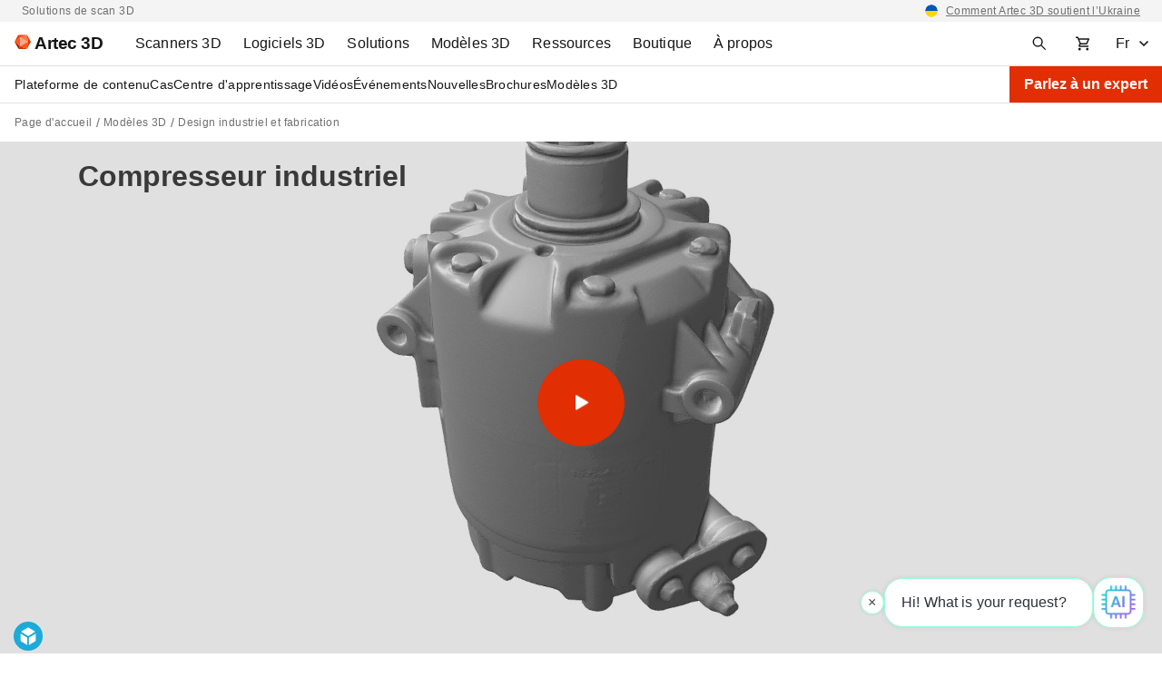

--- FILE ---
content_type: text/html; charset=UTF-8
request_url: https://www.artec3d.com/fr/3d-models/industrial-compressor-hd
body_size: 178098
content:
<!DOCTYPE html>
<html lang="fr" dir="ltr" prefix="og: https://ogp.me/ns#">
  <head>
    <meta charset="utf-8" />
<noscript><style>form.antibot * :not(.antibot-message) { display: none !important; }</style>
</noscript><style>/* @see https://github.com/aFarkas/lazysizes#broken-image-symbol */.js img.lazyload:not([src]) { visibility: hidden; }/* @see https://github.com/aFarkas/lazysizes#automatically-setting-the-sizes-attribute */.js img.lazyloaded[data-sizes=auto] { display: block; width: 100%; }</style>
<meta name="description" content="Qu’il soit destiné à la rétro-ingénierie ou au contrôle qualité, ce modèle 3D impressionnant et imprimable d’un compresseur sera à la hauteur." />
<link rel="canonical" href="https://www.artec3d.com/fr/3d-models/industrial-compressor-hd" />
<meta name="generator" content="Artec 3D LTD" />
<link rel="apple-touch-icon" sizes="76x76" href="/themes/custom/artecb4/img/meta-icons/apple-touch-icon-76x76.png" />
<link rel="apple-touch-icon" sizes="120x120" href="/themes/custom/artecb4/img/meta-icons/apple-touch-icon-120x120.png" />
<link rel="apple-touch-icon" sizes="152x152" href="/themes/custom/artecb4/img/meta-icons/apple-touch-icon-152x152.png" />
<link rel="apple-touch-icon-precomposed" href="/themes/custom/artecb4/img/meta-icons/apple-touch-icon-precomposed.png" />
<meta property="og:site_name" content="Solutions de scan professionnelles | Artec3D" />
<meta property="og:type" content="article" />
<meta property="og:url" content="https://www.artec3d.com/fr/3d-models/industrial-compressor-hd" />
<meta property="og:title" content="Compresseur industriel" />
<meta property="og:description" content="Qu’il soit destiné à la rétro-ingénierie ou au contrôle qualité, ce modèle 3D impressionnant et imprimable d’un compresseur sera à la hauteur." />
<meta property="og:image" content="https://cdn.artec3d.com/content-hub-images/3d_models/industrial-compressor-hd.png?VersionId=28BTOtuyCwjy5FzF8qbEP8Bl0LQhckza" />
<meta property="og:image:width" content="1200" />
<meta property="og:image:height" content="630" />
<meta name="twitter:card" content="summary_large_image" />
<meta name="MobileOptimized" content="width" />
<meta name="HandheldFriendly" content="true" />
<meta name="viewport" content="width=device-width, initial-scale=1.0" />
<link rel="alternate" hreflang="en" href="https://www.artec3d.com/3d-models/industrial-compressor-hd" />
<link rel="alternate" hreflang="de" href="https://www.artec3d.com/de/3d-models/industrial-compressor-hd" />
<link rel="alternate" hreflang="fr" href="https://www.artec3d.com/fr/3d-models/industrial-compressor-hd" />
<link rel="alternate" hreflang="es" href="https://www.artec3d.com/es/3d-models/industrial-compressor-hd" />
<link rel="alternate" hreflang="it" href="https://www.artec3d.com/it/3d-models/industrial-compressor-hd" />
<link rel="alternate" hreflang="ja" href="https://www.artec3d.com/ja/3d-models/industrial-compressor-hd" />
<link rel="alternate" hreflang="ko" href="https://www.artec3d.com/ko/3d-models/industrial-compressor-hd" />
<link rel="alternate" hreflang="zh" href="https://www.artec3d.cn/3d-models/industrial-compressor-hd" />
<link rel="icon" href="/themes/custom/artecb4/favicon.ico" type="image/vnd.microsoft.icon" />

    <title>Compresseur industriel | Modèle 3D gratuit | Solutions de scan professionnelles</title>
    <link rel="preload" href="/themes/custom/artecb4/fonts/Roboto/Roboto.woff2" as="font" type="font/woff2" crossorigin="">
    <link rel="preload" href="/themes/custom/artecb4/fonts/Roboto/Roboto-Bold.woff2" as="font" type="font/woff2" crossorigin="">
    <link rel="preload" href="/themes/custom/artecb4/fonts/Inter/Inter-Bold.woff2" as="font" type="font/woff2" crossorigin="">
    <link rel="alternate" type="application/rss+xml" title="Artec3D Nouvelles" href="/fr/news/rss.php">
    <link rel="alternate" type="application/rss+xml" title="Artec3D Événements" href="/fr/events/rss.php">
    <script type="text/javascript">
      function getGtmSessionId(t){var e=function(){if(window.ga&&"function"==typeof window.ga.getAll)
      {var i=window.ga.getAll();i[1]?t(i[1].get("dimension3")):t("is not set (no data)")}
      else e.retries++,e.retries<e.maxRetries?setTimeout(e,500):window.ga
        &&"function"!=typeof window.ga.getAll?t("is not set (timeout not initialized)"):
          t("is not set (timeout no GA)")};e.retries=0,e.maxRetries=100,t("is not set (default)"),
        setTimeout(e)}
    </script>
    <meta name="yandex-verification" content="31d55f43837c1b3f">

     
              <!-- GTM -->
        <script>(function(w,d,s,l,i){w[l]=w[l]||[];w[l].push({'gtm.start':
              new Date().getTime(),event:'gtm.js'});var f=d.getElementsByTagName(s)[0],
            j=d.createElement(s),dl=l!='dataLayer'?'&l='+l:'';j.async=true;j.src=
            'https://www.googletagmanager.com/gtm.js?id='+i+dl;f.parentNode.insertBefore(j,f);
          })(window,document,'script','dataLayer','GTM-5GSB5M');</script>
        <!-- /GTM -->
          
    <link rel="manifest" href="/manifest.json">

    <link rel="stylesheet" media="all" href="/files/css/css_CjG3lwDVcAFC9UNJY5k1QLuXe5GQ_TOQnvKiaHUA0n8.css" />
<link rel="stylesheet" media="all" href="/files/css/css_APgJNAJXhG_YpGA5Yg3w3H5Jvf1vQW0Tt7T2HtT170U.css" />

    
      <!--[if gte IE 9]>
      <style type="text/css">
        .button-red {
          filter: none;
        }
      </style>
      <![endif]-->
  </head>

  
  <body>
          <!-- GTM -->
      <noscript><iframe src="https://www.googletagmanager.com/ns.html?id=GTM-5GSB5M"
                        height="0" width="0" style="display:none;visibility:hidden"></iframe></noscript>
      <!-- /GTM -->
      
    
      <div class="dialog-off-canvas-main-canvas" data-off-canvas-main-canvas>
    <div class="top-bar-descriptor gray-bg">
<div class="container">
<div class="d-flex justify-content-center justify-content-lg-between">
<div class="d-none d-lg-block">
<p>Solutions de scan 3D</p>
</div>

<div>
<p class="text-right"><span data-href="/fr/news/supporting-ukraine">Comment Artec 3D soutient l’Ukraine</span></p>
</div>
</div>
</div>
</div>

<header class="header">
  <div class="container header-menu-container pr-0">
    <div class="d-flex">

      <div class="header-menu-toggler">
                


<button
        class="btn-icon btn-ghost  header-menu-toggler--btn header-menu-toggler--btn-open"
    data-theme="artecb4"     aria-label="Main menu"      >

  
            <i class="icon"><svg xmlns="http://www.w3.org/2000/svg" width="16" height="16" fill="none" viewBox="0 0 16 16"><mask id="menu_toggler" width="20" height="20" x="-2" y="-2" maskUnits="userSpaceOnUse" style="mask-type:alpha"><path fill="#D9D9D9" d="M-2-2h20v20H-2z"/></mask><g mask="url(#menu_toggler)"><path fill="#161616" d="M1 12.5V11h14v1.5H1Zm0-3.75v-1.5h14v1.5H1ZM1 5V3.5h14V5H1Z"/></g></svg></i>
      
  </button>
                


<button
        class="btn-icon btn-ghost  header-menu-toggler--btn header-menu-toggler--btn-close white-bg"
    data-theme="artecb4"     aria-label="Close the main menu"      >

  
            <i class="icon"><svg width="24" height="24" viewBox="0 0 24 24" fill="none" xmlns="http://www.w3.org/2000/svg"><path fill-rule="evenodd" clip-rule="evenodd" d="M13.414 12l5.293-5.293a.999.999 0 10-1.414-1.414L12 10.586 6.707 5.293a.999.999 0 10-1.414 1.414L10.586 12l-5.293 5.293a.999.999 0 101.414 1.414L12 13.414l5.293 5.293a.997.997 0 001.414 0 .999.999 0 000-1.414L13.414 12z" fill="#161616"/></svg></i>
      
  </button>
        <div class="overlay overlay-mobile"></div>
      </div>

      <div class="header-logo">
                <a href="https://www.artec3d.com/fr" class="header-logo__link" aria-label="Artec 3D">
          <span class="header-logo__link-inner">
            <svg xmlns="http://www.w3.org/2000/svg" width="18" height="16" fill="none" viewBox="0 0 18 16"><g clip-path="url(#artec_logo)"><path fill="#FFA788" d="M14.787 8 6.102 3.09v9.82L14.787 8Z"/><path fill="#FC5722" d="m6.1 12.885.01-9.796L0 7.987l6.1 4.898ZM13.674 15.875 6.102 12.91 14.787 8l-1.113 7.875Z"/><path fill="#FF7847" d="M6.102 3.09 14.787 8 13.651.125 6.101 3.09Z"/><path fill="#F03D00" d="M13.651.125 6.101 3.09 4.35.125h9.302Z"/><path fill="#E53A00" d="M0 7.987 4.349.125 6.102 3.09 0 7.987Z"/><path fill="#A52300" d="m0 7.987 4.347 7.888 1.755-2.965L0 7.987Z"/><path fill="#C93200" d="M13.674 15.875 6.102 12.91l-1.756 2.965h9.328Z"/><path fill="#DE3800" d="m18 8-4.326 7.875L14.787 8H18Z"/><path fill="#F03D00" d="M13.651.125 18.001 8h-3.214L13.652.125Z"/></g><defs><clipPath id="artec_logo"><path fill="#fff" d="M0 .125h18v15.75H0z"/></clipPath></defs></svg>
            <span class="header-logo__text">Artec 3D</span>
          </span>
        </a>
      </div>

      <div class="header-menu">
          
<ul data-region="header" class="menu menu-level-0">
            
      <li class="menu-item menu-item--expanded left-panel-menu__group menu-group-3d-scanners">
        
                  <a href="/fr/portable-3d-scanners" aria-label="3D Scanners" tabindex="0" data-drupal-link-system-path="node/12845">                    <span class="left-panel-menu__title">Scanners 3D</span>
          <span class="left-panel-menu__icon-mob"><svg xmlns="http://www.w3.org/2000/svg" width="16" height="16" fill="none" viewBox="0 0 16 16"><path fill="#525252" d="m8 11.062-5-5L4.062 5 8 8.938 11.938 5 13 6.062l-5 5Z"/></svg></span>
        </a>
        
        <div class="left-panel-menu__group-links" data-group-links-index="1">
                                    <button data-href="/fr/portable-3d-scanners" class="left-panel-menu__item d-lg-none" data-button-index="1" aria-label="Tous les scanners 3D">
                Tous les scanners 3D
              </button>
                      
                                  
  
        


      <div class="submenu-wrapper group-3d-scanners">
        <ul class="menu container menu-level-1">
                  
        <li class="menu-item menu-item--expanded left-panel-menu__group submenu-active menu-item-tab submenu-all-3d-scanners-1">
                                                          <a href="/fr/portable-3d-scanners" class="menu-item--open-mobile menu-item--hide" data-drupal-link-system-path="node/12845">                                          <span class="left-panel-menu__title">Tous les scanners 3D</span>
              <span class="left-panel-menu__icon-desk"><svg xmlns="http://www.w3.org/2000/svg" width="16" height="16" viewBox="0 0 16 16" fill="none"><path d="M8.545 1.58 7.131 2.994 11.361 7H1v2h10.361l-4.23 4.006 1.414 1.414L14.965 8l-6.42-6.42Z" fill="#161616"/></svg>
</span>
              <span class="left-panel-menu__icon-mob"><svg xmlns="http://www.w3.org/2000/svg" width="16" height="16" fill="none" viewBox="0 0 16 16"><path fill="#525252" d="m8 11.062-5-5L4.062 5 8 8.938 11.938 5 13 6.062l-5 5Z"/></svg></span>
            </a>
                                      <button class="menu-item-tab-item menu-item-tab-item--active menu-group-3d-scanners-tab"
                      id="submenu-all-3d-scanners-1"
                      aria-label="Tous les scanners 3D">
                Tous les scanners 3D
              </button>
                      
                                
  
        


          <ul class="menu left-panel-menu__group-links menu-level-2">
                  
        <li class="menu-item">
                                <div class="link-with-description left-panel-menu__item" data-card-link="/fr/portable-3d-scanners/artec-eva" tabindex="0">
                              <span class="link-with-description__icon"><svg xmlns="http://www.w3.org/2000/svg" width="12" height="16" fill="none" viewBox="0 0 12 16">
  <g fill="#161616">
    <path fill-rule="evenodd" d="m4.964.565 4.162.595v14.285H4.58a1 1 0 0 1-.753-.341L1.74 12.718a3.418 3.418 0 0 1-.028-.032l-.352-.408a2 2 0 0 1-.393-1.904l.446-1.425c.077-.264.16-.523.24-.772l.087-.271c.36-1.136.79-2.475 1.205-3.767.332-1.035.655-2.04.925-2.887A1 1 0 0 1 4.964.565Zm1.662 3.88v6.162a.5.5 0 0 1-.314.464l-1.85.74a.5.5 0 0 1-.568-.142l-.58-.69a1.5 1.5 0 0 1-.285-1.412l1.378-4.42a1 1 0 0 1 .955-.702h1.264Z" clip-rule="evenodd"></path>
    <path d="M10.126 15.178V1.302l.141.02a1 1 0 0 1 .859.99v11.133a2 2 0 0 1-1 1.732Z"></path>
  </g>
</svg></span>
                            <div class="link-with-description__content">
                <a href="/fr/portable-3d-scanners/artec-eva" class="link-with-description__link" tabindex="-1" data-drupal-link-system-path="node/12850">Artec Eva</a>
                                                  <p>Léger et rapide, ce scanner à lumière structurée crée des modèles 3D haute qualité en couleur.</p>
                              </div>
            </div>
          
                                
  
        
  



                  </li>
                        
        <li class="menu-item">
                                <div class="link-with-description left-panel-menu__item" data-card-link="/fr/portable-3d-scanners/artec-leo" tabindex="0">
                              <span class="link-with-description__icon"><svg xmlns="http://www.w3.org/2000/svg" width="12" height="16" fill="none" viewBox="0 0 12 16">
  <path fill="#161616" d="m1.25.5 2.076.692a6 6 0 0 0 1.898.308h6.526v5H.25l1-6Zm1.786 7L1.857 13H.75v2a.5.5 0 0 0 .5.5h7.5a.5.5 0 0 0 .5-.5v-2H7.857l1.179-5.5h-1.5L6.357 13h-2.5l.773-3.605A.5.5 0 0 1 5.118 9h.299l.333-1.5H3.036Z"></path>
</svg></span>
                            <div class="link-with-description__content">
                <a href="/fr/portable-3d-scanners/artec-leo" class="link-with-description__link" tabindex="-1" data-drupal-link-system-path="node/13139">Artec Leo</a>
                                                  <p>Scanner laser 3D sans fil, piloté par l&#039;IA, avec ordinateur embarqué, écran tactile et batterie.</p>
                              </div>
            </div>
          
                                
  
        
  



                  </li>
                        
        <li class="menu-item">
                                <div class="link-with-description left-panel-menu__item" data-card-link="/fr/portable-3d-scanners/photogrammetry-metrology-kit" tabindex="0">
                              <span class="link-with-description__icon"><svg xmlns="http://www.w3.org/2000/svg" width="18" height="18" fill="none" viewBox="0 0 18 18">
  <path fill="#1C1B1F" fill-rule="evenodd" d="M2.383 15.617c.255.255.565.383.93.383h11.374c.365 0 .675-.128.93-.383s.383-.565.383-.93v-8.75c0-.364-.128-.674-.383-.929a1.264 1.264 0 0 0-.93-.383h-3.062V3.312c0-.364-.128-.674-.383-.929a1.264 1.264 0 0 0-.93-.383H7.688c-.365 0-.675.128-.93.383a1.264 1.264 0 0 0-.383.93v1.312H3.312c-.364 0-.674.128-.929.383a1.264 1.264 0 0 0-.383.93v8.75c0 .364.128.674.383.929Zm7.93-10.992H7.687V3.312h2.625v1.313Zm-2.745 8.162.929-.928-1.547-1.546 1.547-1.547-.929-.928-1.546 1.546-1.547-1.546-.928.928 1.547 1.546-1.547 1.547.928.928 1.547-1.546 1.546 1.546Z" clip-rule="evenodd"></path>
</svg></span>
                            <div class="link-with-description__content">
                <a href="/fr/portable-3d-scanners/photogrammetry-metrology-kit" class="link-with-description__link" tabindex="-1" data-drupal-link-system-path="node/12721">Kit de métrologie Artec</a>
                                                  <p>Solution de photogrammétrie industrielle offrant une précision volumétrique exceptionnelle.</p>
                              </div>
            </div>
          
                                
  
        
  



                  </li>
                        
        <li class="menu-item">
                                <div class="link-with-description left-panel-menu__item" data-card-link="/fr/portable-3d-scanners/artec-micro" tabindex="0">
                              <span class="link-with-description__icon"><svg xmlns="http://www.w3.org/2000/svg" width="18" height="18" fill="none" viewBox="0 0 18 18">
  <g fill="#161616">
    <path d="M16 3a1 1 0 0 0-1-1H3a1 1 0 0 0-1 1v13h14v-2H9v-1h4v-1H5V5h3.5L9 6h3l.5-1H16V3Z"></path>
    <circle cx="10.5" cy="7.5" r=".5"></circle>
    <circle cx="10.5" cy="9.5" r=".5"></circle>
  </g>
</svg></span>
                            <div class="link-with-description__content">
                <a href="/fr/portable-3d-scanners/artec-micro" class="link-with-description__link" tabindex="-1" data-drupal-link-system-path="node/12968">Artec Micro II</a>
                                                  <p>Scanner 3D de bureau haute résolution pour la numérisation de petits objets avec une précision de 5 microns.</p>
                              </div>
            </div>
          
                                
  
        
  



                  </li>
                        
        <li class="menu-item">
                                <div class="link-with-description left-panel-menu__item" data-card-link="/fr/portable-3d-scanners/laser-point" tabindex="0">
                              <span class="link-with-description__icon"><svg xmlns="http://www.w3.org/2000/svg" width="18" height="18" fill="none" viewBox="0 0 18 18">
  <path fill="#000" fill-rule="evenodd" d="M7.084 1.98h3.046-.374v2.555L8.47 5.822a.751.751 0 0 0-.22.532v4.339c0 .152.046.3.132.425l1.237 1.8-.237 3.09.166.012a1.007 1.007 0 0 1-.169-.008l-3.227-.443a.754.754 0 0 1-.65-.747v-1.618c0-.143.06-.28.167-.375l.783-.7a.502.502 0 0 0 .167-.374V5.674a.502.502 0 0 0-.13-.339l-.768-.84a.502.502 0 0 1-.078-.564l.348-.696.42-.84a.754.754 0 0 1 .674-.416Zm3.319 13.778 2.097-.779-.5-4v-4.5l.5-3.5-1.744-.736v2.395c0 .2-.08.39-.22.531L9.25 6.457v4.159l1.243 1.808a.75.75 0 0 1 .13.483l-.22 2.851Z" clip-rule="evenodd"></path>
</svg></span>
                            <div class="link-with-description__content">
                <a href="/fr/portable-3d-scanners/laser-point" class="link-with-description__link" tabindex="-1" data-drupal-link-system-path="node/13152">Artec Point</a>
                                                  <p>Scanner laser certifié ISO d&#039;une précision de 0,02 mm. Parfait pour la métrologie et d&#039;autres utilisations industrielles.</p>
                              </div>
            </div>
          
                                
  
        
  



                  </li>
                        
        <li class="menu-item">
                                <div class="link-with-description left-panel-menu__item" data-card-link="/fr/portable-3d-scanners/laser-ray" tabindex="0">
                              <span class="link-with-description__icon"><svg xmlns="http://www.w3.org/2000/svg" width="18" height="18" fill="none" viewBox="0 0 18 18">
  <path fill="#161616" d="M10.2 8.79H7.64V3h2.56v5.79ZM15.61 3h-3.37v-.49a.528.528 0 0 0-.52-.51c-.28 0-.51.23-.51.51v6.25c0 .57-.46 1.04-1.04 1.04H7.65c-.57 0-1.04-.46-1.04-1.04V2.51A.506.506 0 0 0 6.1 2c-.28 0-.51.23-.51.51V3h-3.2c-.49 0-.89.4-.89.9v9.22c0 .49.4.89.89.89H15.6c.49 0 .89-.4.89-.89V3.9a.88.88 0 0 0-.88-.9ZM5.38 16h7.22v-1H5.38v1Z"></path>
</svg></span>
                            <div class="link-with-description__content">
                <a href="/fr/portable-3d-scanners/laser-ray" class="link-with-description__link" tabindex="-1" data-drupal-link-system-path="node/12822">Artec Ray II</a>
                                                  <p>Scanner laser LiDAR à longue portée, conçu pour capturer rapidement des objets de grande taille ou massifs.</p>
                              </div>
            </div>
          
                                
  
        
  



                  </li>
                        
        <li class="menu-item">
                                <div class="link-with-description left-panel-menu__item" data-card-link="/fr/portable-3d-scanners/artec-spider" tabindex="0">
                              <span class="link-with-description__icon"><svg xmlns="http://www.w3.org/2000/svg" width="18" height="18" fill="none" viewBox="0 0 18 18">
  <path fill="#000" fill-rule="evenodd" d="m8.448 2.23-.272 1.434a.73.73 0 0 0 .717.865c.611 0 1.107.495 1.107 1.107v6.836c0 .568-.46 1.028-1.028 1.028h-.219a.755.755 0 0 0-.755.75L7.99 16h-.12l-2.72-1.587a3.057 3.057 0 0 1-1.463-3.208l1.27-6.709c.07-.376.308-.7.644-.883l2.525-1.367.322-.016Zm1.027-.053-.26 1.376A2.107 2.107 0 0 1 11 5.636v6.836A2.028 2.028 0 0 1 8.997 14.5L8.99 16h4.357l1.019-1.512V4.793L13.164 2.15A.255.255 0 0 0 12.919 2l-3.444.177ZM6.12 11.158l.735-5.148C6.938 5.43 7.435 5 8.02 5a.98.98 0 0 1 .98.98v5.96c0 .521-.511.89-1.006.725l-1.188-.396a1.019 1.019 0 0 1-.686-1.11Z" clip-rule="evenodd"></path>
</svg></span>
                            <div class="link-with-description__content">
                <a href="/fr/portable-3d-scanners/artec-spider" class="link-with-description__link" tabindex="-1" data-drupal-link-system-path="node/13104">Artec Spider II</a>
                                                  <p>Scanner portable haute résolution pour la capture sans cible de surfaces complexes.</p>
                              </div>
            </div>
          
                                
  
        
  



                  </li>
            </ul>
  


  



                  </li>
                        
        <li class="menu-item menu-item--expanded left-panel-menu__group menu-item-tab submenu-accessories-2">
                                                          <a href="/fr/3d-scanning-equipment" class="left-panel-menu__item" data-drupal-link-system-path="node/12967">                                          <span class="left-panel-menu__title">Tous les accessoires</span>
              <span class="left-panel-menu__icon-desk"><svg xmlns="http://www.w3.org/2000/svg" width="16" height="16" viewBox="0 0 16 16" fill="none"><path d="M8.545 1.58 7.131 2.994 11.361 7H1v2h10.361l-4.23 4.006 1.414 1.414L14.965 8l-6.42-6.42Z" fill="#161616"/></svg>
</span>
              <span class="left-panel-menu__icon-mob"><svg xmlns="http://www.w3.org/2000/svg" width="16" height="16" fill="none" viewBox="0 0 16 16"><path fill="#525252" d="m8 11.062-5-5L4.062 5 8 8.938 11.938 5 13 6.062l-5 5Z"/></svg></span>
            </a>
                                      <button class="menu-item-tab-item menu-group-3d-scanners-tab"
                      id="submenu-accessories-2"
                      aria-label="Accessoires">
                Accessoires
              </button>
                      
                                
  
        


          <ul class="menu left-panel-menu__group-links menu-level-2">
                  
        <li class="menu-item">
                                <div class="link-with-description left-panel-menu__item" data-card-link="/fr/3d-scanning-equipment/eva" tabindex="0">
                              <span class="link-with-description__icon"><svg xmlns="http://www.w3.org/2000/svg" width="12" height="16" fill="none" viewBox="0 0 12 16">
  <g fill="#161616">
    <path fill-rule="evenodd" d="m4.964.565 4.162.595v14.285H4.58a1 1 0 0 1-.753-.341L1.74 12.718a3.418 3.418 0 0 1-.028-.032l-.352-.408a2 2 0 0 1-.393-1.904l.446-1.425c.077-.264.16-.523.24-.772l.087-.271c.36-1.136.79-2.475 1.205-3.767.332-1.035.655-2.04.925-2.887A1 1 0 0 1 4.964.565Zm1.662 3.88v6.162a.5.5 0 0 1-.314.464l-1.85.74a.5.5 0 0 1-.568-.142l-.58-.69a1.5 1.5 0 0 1-.285-1.412l1.378-4.42a1 1 0 0 1 .955-.702h1.264Z" clip-rule="evenodd"></path>
    <path d="M10.126 15.178V1.302l.141.02a1 1 0 0 1 .859.99v11.133a2 2 0 0 1-1 1.732Z"></path>
  </g>
</svg></span>
                            <div class="link-with-description__content">
                <a href="/fr/3d-scanning-equipment/eva" class="link-with-description__link" tabindex="-1" data-drupal-link-system-path="node/12973">Pour Eva</a>
                                                  <p>Améliorez les performances de votre scanner et préparez-le à des missions de scan longue durée.</p>
                              </div>
            </div>
          
                                
  
        
  



                  </li>
                        
        <li class="menu-item">
                                <div class="link-with-description left-panel-menu__item" data-card-link="/fr/3d-scanning-equipment/leo" tabindex="0">
                              <span class="link-with-description__icon"><svg xmlns="http://www.w3.org/2000/svg" width="12" height="16" fill="none" viewBox="0 0 12 16">
  <path fill="#161616" d="m1.25.5 2.076.692a6 6 0 0 0 1.898.308h6.526v5H.25l1-6Zm1.786 7L1.857 13H.75v2a.5.5 0 0 0 .5.5h7.5a.5.5 0 0 0 .5-.5v-2H7.857l1.179-5.5h-1.5L6.357 13h-2.5l.773-3.605A.5.5 0 0 1 5.118 9h.299l.333-1.5H3.036Z"></path>
</svg></span>
                            <div class="link-with-description__content">
                <a href="/fr/3d-scanning-equipment/leo" class="link-with-description__link" tabindex="-1" data-drupal-link-system-path="node/12970">Pour Leo</a>
                                                  <p>Équipez-vous pour des projets de scan dans des environnements difficiles grâce à des modules complémentaires personnalisés.</p>
                              </div>
            </div>
          
                                
  
        
  



                  </li>
                        
        <li class="menu-item">
                                <div class="link-with-description left-panel-menu__item" data-card-link="/fr/3d-scanning-equipment/ray" tabindex="0">
                              <span class="link-with-description__icon"><svg xmlns="http://www.w3.org/2000/svg" width="18" height="18" fill="none" viewBox="0 0 18 18">
  <path fill="#161616" d="M10.2 8.79H7.64V3h2.56v5.79ZM15.61 3h-3.37v-.49a.528.528 0 0 0-.52-.51c-.28 0-.51.23-.51.51v6.25c0 .57-.46 1.04-1.04 1.04H7.65c-.57 0-1.04-.46-1.04-1.04V2.51A.506.506 0 0 0 6.1 2c-.28 0-.51.23-.51.51V3h-3.2c-.49 0-.89.4-.89.9v9.22c0 .49.4.89.89.89H15.6c.49 0 .89-.4.89-.89V3.9a.88.88 0 0 0-.88-.9ZM5.38 16h7.22v-1H5.38v1Z"></path>
</svg></span>
                            <div class="link-with-description__content">
                <a href="/fr/3d-scanning-equipment/ray" class="link-with-description__link" tabindex="-1" data-drupal-link-system-path="node/12969">Pour Ray II</a>
                                                  <p>Protégez votre LiDAR contre les chocs et augmentez sa portée grâce à des accessoires incontournables.</p>
                              </div>
            </div>
          
                                
  
        
  



                  </li>
                        
        <li class="menu-item">
                                <div class="link-with-description left-panel-menu__item" data-card-link="/fr/3d-scanning-equipment/space-spider" tabindex="0">
                              <span class="link-with-description__icon"><svg xmlns="http://www.w3.org/2000/svg" width="18" height="18" fill="none" viewBox="0 0 18 18">
  <path fill="#000" fill-rule="evenodd" d="m8.448 2.23-.272 1.434a.73.73 0 0 0 .717.865c.611 0 1.107.495 1.107 1.107v6.836c0 .568-.46 1.028-1.028 1.028h-.219a.755.755 0 0 0-.755.75L7.99 16h-.12l-2.72-1.587a3.057 3.057 0 0 1-1.463-3.208l1.27-6.709c.07-.376.308-.7.644-.883l2.525-1.367.322-.016Zm1.027-.053-.26 1.376A2.107 2.107 0 0 1 11 5.636v6.836A2.028 2.028 0 0 1 8.997 14.5L8.99 16h4.357l1.019-1.512V4.793L13.164 2.15A.255.255 0 0 0 12.919 2l-3.444.177ZM6.12 11.158l.735-5.148C6.938 5.43 7.435 5 8.02 5a.98.98 0 0 1 .98.98v5.96c0 .521-.511.89-1.006.725l-1.188-.396a1.019 1.019 0 0 1-.686-1.11Z" clip-rule="evenodd"></path>
</svg></span>
                            <div class="link-with-description__content">
                <a href="/fr/3d-scanning-equipment/space-spider" class="link-with-description__link" tabindex="-1" data-drupal-link-system-path="node/12972">Pour Space Spider</a>
                                                  <p>Accélérez votre vitesse de scan, gagnez en mobilité et bénéficiez d&#039;une précision irréprochable, même dans des conditions défavorables.</p>
                              </div>
            </div>
          
                                
  
        
  



                  </li>
            </ul>
  


  



                  </li>
            </ul>
      </div>
  


  



                  </div>

      </li>
                
      <li class="menu-item menu-item--expanded left-panel-menu__group menu-group-3d-software">
        
                  <a href="/fr/3d-software" aria-label="3D Software" tabindex="0" data-drupal-link-system-path="node/13231">                    <span class="left-panel-menu__title">Logiciels 3D</span>
          <span class="left-panel-menu__icon-mob"><svg xmlns="http://www.w3.org/2000/svg" width="16" height="16" fill="none" viewBox="0 0 16 16"><path fill="#525252" d="m8 11.062-5-5L4.062 5 8 8.938 11.938 5 13 6.062l-5 5Z"/></svg></span>
        </a>
        
        <div class="left-panel-menu__group-links" data-group-links-index="2">
                                    <button data-href="/fr/3d-software" class="left-panel-menu__item d-lg-none" data-button-index="2" aria-label="Tous les logiciels 3D">
                Tous les logiciels 3D
              </button>
                      
                                  
  
        


      <div class="submenu-wrapper group-3d-software">
        <ul class="menu container menu-level-1">
                  
        <li class="menu-item menu-item--expanded left-panel-menu__group submenu-active menu-item-tab submenu-artec-3d-1">
                                                          <a href="" aria-label="Artec 3D" class="menu-item--hide">                                          <span class="left-panel-menu__title">Artec 3D</span>
              <span class="left-panel-menu__icon-desk"><svg xmlns="http://www.w3.org/2000/svg" width="16" height="16" viewBox="0 0 16 16" fill="none"><path d="M8.545 1.58 7.131 2.994 11.361 7H1v2h10.361l-4.23 4.006 1.414 1.414L14.965 8l-6.42-6.42Z" fill="#161616"/></svg>
</span>
              <span class="left-panel-menu__icon-mob"><svg xmlns="http://www.w3.org/2000/svg" width="16" height="16" fill="none" viewBox="0 0 16 16"><path fill="#525252" d="m8 11.062-5-5L4.062 5 8 8.938 11.938 5 13 6.062l-5 5Z"/></svg></span>
            </a>
                                      <button class="menu-item-tab-item menu-item-tab-item--active menu-group-3d-software-tab"
                      id="submenu-artec-3d-1"
                      aria-label="Artec 3D">
                Artec 3D
              </button>
                      
                                
  
        


          <ul class="menu left-panel-menu__group-links menu-level-2">
                  
        <li class="menu-item">
                                <div class="link-with-description left-panel-menu__item" data-card-link="/fr/3d-software/artec-studio" tabindex="0">
                              <span class="link-with-description__icon"><svg xmlns="http://www.w3.org/2000/svg" width="18" height="18" fill="none" viewBox="0 0 18 18">
  <path fill="#F03D00" fill-rule="evenodd" d="M.218 1.092C0 1.52 0 2.08 0 3.2v11.6c0 1.12 0 1.68.218 2.108a2 2 0 0 0 .874.874C1.52 18 2.08 18 3.2 18h11.6c1.12 0 1.68 0 2.108-.218a2 2 0 0 0 .874-.874C18 16.48 18 15.92 18 14.8V3.2c0-1.12 0-1.68-.218-2.108a2 2 0 0 0-.874-.874C16.48 0 15.92 0 14.8 0H3.2C2.08 0 1.52 0 1.092.218a2 2 0 0 0-.874.874ZM2.293 13h1.494l.64-1.906h2.905L7.972 13h1.495L6.742 5.271H5.014L2.293 13Zm4.661-3.03L5.908 6.856h-.06L4.803 9.97h2.151Zm6.63-3.344c.261.184.41.44.445.77h1.347a2.013 2.013 0 0 0-.366-1.155 2.35 2.35 0 0 0-.977-.789c-.413-.19-.893-.286-1.442-.286-.54 0-1.025.095-1.453.286a2.443 2.443 0 0 0-1.015.797c-.246.342-.37.74-.37 1.196 0 .554.184.998.551 1.332.37.332.873.58 1.51.744l.879.226c.277.07.518.151.725.242a1.3 1.3 0 0 1 .486.332c.116.13.175.296.178.498a.929.929 0 0 1-.2.58c-.131.165-.312.293-.544.386-.229.09-.495.136-.8.136-.292 0-.556-.044-.792-.132a1.318 1.318 0 0 1-.57-.4 1.17 1.17 0 0 1-.25-.672H9.55c.02.513.154.948.4 1.306.25.357.594.629 1.034.815.443.186.965.279 1.567.279.618 0 1.146-.096 1.58-.287.439-.194.773-.462 1.005-.804.231-.344.347-.743.347-1.196 0-.335-.063-.626-.189-.875a1.942 1.942 0 0 0-.513-.638 2.967 2.967 0 0 0-.728-.438 4.993 4.993 0 0 0-.842-.275l-.725-.182a4.588 4.588 0 0 1-.471-.14 2.155 2.155 0 0 1-.427-.203 1.001 1.001 0 0 1-.305-.302.872.872 0 0 1 .06-.936c.11-.15.27-.27.48-.358.208-.088.458-.132.75-.132.415 0 .753.091 1.012.275Z" clip-rule="evenodd"></path>
</svg></span>
                            <div class="link-with-description__content">
                <a href="/fr/3d-software/artec-studio" class="link-with-description__link" tabindex="-1" data-drupal-link-system-path="node/13465">Artec Studio 20</a>
                                                  <p>Transformez vos scans, photos et vidéos en modèles 3D et en fichiers CAO pour l&#039;inspection, la rétro-ingénierie et bien plus encore.</p>
                              </div>
            </div>
          
                                
  
        
  



                  </li>
                        
        <li class="menu-item">
                                <div class="link-with-description left-panel-menu__item" data-card-link="/fr/3d-software/artec-studio/lite" tabindex="0">
                              <span class="link-with-description__icon"><svg xmlns="http://www.w3.org/2000/svg" width="18" height="18" fill="none" viewBox="0 0 18 18">
  <mask id="mask0_2178_8033" width="18" height="18" x="0" y="0" maskUnits="userSpaceOnUse" style="mask-type:alpha">
    <path fill="#D9D9D9" d="M0 0h18v18H0z"></path>
  </mask>
  <g mask="url(#mask0_2178_8033)">
    <path fill="#161616" d="M8.25 14.569V9.43l-4.5-2.606v5.138l4.5 2.606Zm1.5 0 4.5-2.607V6.826l-4.5 2.606v5.138ZM9 8.137l4.444-2.568L9 3 4.556 5.569 9 8.137Zm-6 5.138a1.461 1.461 0 0 1-.75-1.294V6.02A1.461 1.461 0 0 1 3 4.725l5.25-3.019a1.475 1.475 0 0 1 1.5 0L15 4.725a1.46 1.46 0 0 1 .75 1.294v5.962a1.46 1.46 0 0 1-.75 1.294l-5.25 3.019a1.475 1.475 0 0 1-1.5 0L3 13.275Z"></path>
  </g>
</svg></span>
                            <div class="link-with-description__content">
                <a href="/fr/3d-software/artec-studio/lite" class="link-with-description__link" tabindex="-1" data-drupal-link-system-path="node/13466">Artec Studio Lite</a>
                                    
            

      
  <span class="tag-new support-info notification-info-background support-info-border-02 link-with-description__flag"
    >
    
            <p>Nouveautés</p>
      
  </span>
  
      
                                                  <p>Transformez vos données en modèles 3D riches en caractéristiques.</p>
                              </div>
            </div>
          
                                
  
        
  



                  </li>
                        
        <li class="menu-item">
                                <div class="link-with-description left-panel-menu__item" data-card-link="/fr/3d-software/artec-cloud" tabindex="0">
                              <span class="link-with-description__icon"><svg xmlns="http://www.w3.org/2000/svg" width="18" height="18" fill="none" viewBox="0 0 18 18">
  <path id="Subtract" fill="#6B87FA" fill-rule="evenodd" d="M.218 1.092C0 1.52 0 2.08 0 3.2v11.6c0 1.12 0 1.68.218 2.108a2 2 0 0 0 .874.874C1.52 18 2.08 18 3.2 18h11.6c1.12 0 1.68 0 2.108-.218a2 2 0 0 0 .874-.874C18 16.48 18 15.92 18 14.8V3.2c0-1.12 0-1.68-.218-2.108a2 2 0 0 0-.874-.874C16.48 0 15.92 0 14.8 0H3.2C2.08 0 1.52 0 1.092.218a2 2 0 0 0-.874.874ZM1.914 13h1.494l.64-1.906h2.905L7.593 13h1.495L6.363 5.271H4.635L1.914 13Zm4.661-3.03L5.53 6.856h-.06L4.425 9.97h2.15Zm7.84-2.091h1.412a3.172 3.172 0 0 0-.37-1.147 2.833 2.833 0 0 0-.713-.853 3.075 3.075 0 0 0-.99-.532c-.369-.121-.769-.181-1.2-.181-.674 0-1.277.157-1.81.471-.534.315-.955.769-1.265 1.363-.31.59-.464 1.303-.464 2.136 0 .83.153 1.542.46 2.136.307.593.728 1.047 1.26 1.362.534.314 1.14.472 1.82.472.46 0 .88-.068 1.257-.204.377-.138.706-.33.988-.574.282-.246.51-.53.683-.853.176-.322.29-.666.344-1.034l-1.412-.007a1.682 1.682 0 0 1-1.192 1.324c-.202.06-.418.091-.65.091-.417 0-.788-.102-1.113-.306-.322-.206-.576-.51-.762-.913-.184-.405-.275-.903-.275-1.494 0-.581.091-1.073.275-1.476.184-.405.438-.712.762-.92a2.001 2.001 0 0 1 1.117-.318c.237 0 .457.033.66.098a1.655 1.655 0 0 1 .955.743c.109.18.183.385.223.616Z" clip-rule="evenodd"></path>
</svg></span>
                            <div class="link-with-description__content">
                <a href="/fr/3d-software/artec-cloud" class="link-with-description__link" tabindex="-1" data-drupal-link-system-path="node/12731">Artec Cloud</a>
                                                  <p>Sauvegardez, stockez, partagez, synchronisez et visualisez vos données de scan 3D sur n&#039;importe quel navigateur.</p>
                              </div>
            </div>
          
                                
  
        
  



                  </li>
            </ul>
  


  



                  </li>
                        
        <li class="menu-item menu-item--expanded left-panel-menu__group menu-item-tab submenu-geomagic-2">
                                                          <a href="" aria-label="Geomagic" class="menu-item--hide">                                          <span class="left-panel-menu__title">Geomagic</span>
              <span class="left-panel-menu__icon-desk"><svg xmlns="http://www.w3.org/2000/svg" width="16" height="16" viewBox="0 0 16 16" fill="none"><path d="M8.545 1.58 7.131 2.994 11.361 7H1v2h10.361l-4.23 4.006 1.414 1.414L14.965 8l-6.42-6.42Z" fill="#161616"/></svg>
</span>
              <span class="left-panel-menu__icon-mob"><svg xmlns="http://www.w3.org/2000/svg" width="16" height="16" fill="none" viewBox="0 0 16 16"><path fill="#525252" d="m8 11.062-5-5L4.062 5 8 8.938 11.938 5 13 6.062l-5 5Z"/></svg></span>
            </a>
                                      <button class="menu-item-tab-item menu-group-3d-software-tab"
                      id="submenu-geomagic-2"
                      aria-label="Geomagic">
                Geomagic
              </button>
                      
                                
  
        


          <ul class="menu left-panel-menu__group-links menu-level-2">
                  
        <li class="menu-item">
                                <div class="link-with-description left-panel-menu__item" data-card-link="/fr/3d-software/geomagic-design-x" tabindex="0">
                              <span class="link-with-description__icon"><svg xmlns="http://www.w3.org/2000/svg" xmlns:xlink="http://www.w3.org/1999/xlink" width="18" height="18" fill="none" viewBox="0 0 18 18">
  <g clip-path="url(#clip0_1331_12062)">
    <path fill="url(#pattern0_1331_12062)" d="M0 0h18v18H0z"></path>
  </g>
  <defs>
    <clipPath id="clip0_1331_12062">
      <path fill="#fff" d="M0 0h18v18H0z"></path>
    </clipPath>
    <pattern id="pattern0_1331_12062" width="1" height="1" patternContentUnits="objectBoundingBox">
      <use xlink:href="#image0_1331_12062" transform="matrix(.01587 0 0 .01587 -.008 0)"></use>
    </pattern>
    <image xlink:href="[data-uri]" id="image0_1331_12062" width="64" height="63"></image>
  </defs>
</svg></span>
                            <div class="link-with-description__content">
                <a href="/fr/3d-software/geomagic-design-x" class="link-with-description__link" tabindex="-1" data-drupal-link-system-path="node/13362">Geomagic Design X</a>
                                                  <p>Convertissez les données de scan en modèles CAO solides et éditables.</p>
                              </div>
            </div>
          
                                
  
        
  



                  </li>
                        
        <li class="menu-item">
                                <div class="link-with-description left-panel-menu__item" data-card-link="/fr/3d-software/geomagic-control-x" tabindex="0">
                              <span class="link-with-description__icon"><svg xmlns="http://www.w3.org/2000/svg" xmlns:xlink="http://www.w3.org/1999/xlink" width="18" height="18" fill="none" viewBox="0 0 18 18">
  <g clip-path="url(#clip0_1331_12081)">
    <path fill="url(#pattern0_1331_12081)" d="M0 0h18v18H0z"></path>
  </g>
  <defs>
    <clipPath id="clip0_1331_12081">
      <path fill="#fff" d="M0 0h18v18H0z"></path>
    </clipPath>
    <pattern id="pattern0_1331_12081" width="1" height="1" patternContentUnits="objectBoundingBox">
      <use xlink:href="#image0_1331_12081" transform="scale(.00781)"></use>
    </pattern>
    <image xlink:href="[data-uri]" id="image0_1331_12081" width="128" height="128"></image>
  </defs>
</svg></span>
                            <div class="link-with-description__content">
                <a href="/fr/3d-software/geomagic-control-x" class="link-with-description__link" tabindex="-1" data-drupal-link-system-path="node/13016">Geomagic Control X</a>
                                                  <p>Capture de données de scan 3D, interprétation et inspection de qualité professionnelle.</p>
                              </div>
            </div>
          
                                
  
        
  



                  </li>
                        
        <li class="menu-item">
                                <div class="link-with-description left-panel-menu__item" data-card-link="/fr/3d-software/geomagic-freeform" tabindex="0">
                              <span class="link-with-description__icon"><svg xmlns="http://www.w3.org/2000/svg" xmlns:xlink="http://www.w3.org/1999/xlink" width="18" height="18" fill="none" viewBox="0 0 18 18">
  <g clip-path="url(#clip0_1331_12100)">
    <path fill="url(#pattern0_1331_12100)" d="M0 0h18v18H0z"></path>
  </g>
  <defs>
    <clipPath id="clip0_1331_12100">
      <path fill="#fff" d="M0 0h18v18H0z"></path>
    </clipPath>
    <pattern id="pattern0_1331_12100" width="1" height="1" patternContentUnits="objectBoundingBox">
      <use xlink:href="#image0_1331_12100" transform="translate(0 -.002) scale(.00392)"></use>
    </pattern>
    <image xlink:href="[data-uri]" id="image0_1331_12100" width="255" height="256"></image>
  </defs>
</svg></span>
                            <div class="link-with-description__content">
                <a href="/fr/3d-software/geomagic-freeform" class="link-with-description__link" tabindex="-1" data-drupal-link-system-path="node/12737">Geomagic Freeform</a>
                                                  <p>Concevez et fabriquez des formes organiques pour la sculpture 3D, le surfaçage et la modélisation CAO.</p>
                              </div>
            </div>
          
                                
  
        
  



                  </li>
                        
        <li class="menu-item">
                                <div class="link-with-description left-panel-menu__item" data-card-link="/fr/3d-software/geomagic-wrap" tabindex="0">
                              <span class="link-with-description__icon"><svg xmlns="http://www.w3.org/2000/svg" xmlns:xlink="http://www.w3.org/1999/xlink" width="18" height="18" fill="none" viewBox="0 0 18 18">
  <g clip-path="url(#clip0_1331_12119)">
    <path fill="url(#pattern0_1331_12119)" d="M0 0h18v18H0z"></path>
  </g>
  <defs>
    <clipPath id="clip0_1331_12119">
      <path fill="#fff" d="M0 0h18v18H0z"></path>
    </clipPath>
    <pattern id="pattern0_1331_12119" width="1" height="1" patternContentUnits="objectBoundingBox">
      <use xlink:href="#image0_1331_12119" transform="matrix(.01563 0 0 .01563 -.016 0)"></use>
    </pattern>
    <image xlink:href="[data-uri]" id="image0_1331_12119" width="66" height="64"></image>
  </defs>
</svg></span>
                            <div class="link-with-description__content">
                <a href="/fr/3d-software/geomagic-wrap" class="link-with-description__link" tabindex="-1" data-drupal-link-system-path="node/12739">Geomagic Wrap</a>
                                                  <p>Transformez les données 3D et les fichiers importés en modèles utilisables grâce à cette solution de surfaçage avancée.</p>
                              </div>
            </div>
          
                                
  
        
  



                  </li>
                        
        <li class="menu-item">
                                <div class="link-with-description left-panel-menu__item" data-card-link="/fr/3d-software/solidworks-cad" tabindex="0">
                              <span class="link-with-description__icon"><svg xmlns="http://www.w3.org/2000/svg" xmlns:xlink="http://www.w3.org/1999/xlink" width="18" height="18" fill="none" viewBox="0 0 18 18">
  <g clip-path="url(#clip0_1331_12138)">
    <path fill="url(#pattern0_1331_12138)" d="M0 0h18v18H0z"></path>
  </g>
  <defs>
    <clipPath id="clip0_1331_12138">
      <path fill="#fff" d="M0 0h18v18H0z"></path>
    </clipPath>
    <pattern id="pattern0_1331_12138" width="1" height="1" patternContentUnits="objectBoundingBox">
      <use xlink:href="#image0_1331_12138" transform="scale(.00444)"></use>
    </pattern>
    <image xlink:href="[data-uri]" id="image0_1331_12138" width="225" height="225"></image>
  </defs>
</svg></span>
                            <div class="link-with-description__content">
                <a href="/fr/3d-software/solidworks-cad" class="link-with-description__link" tabindex="-1" data-drupal-link-system-path="node/13096">Geomagic for SolidWorks</a>
                                                  <p>Logiciel de CAO aux normes de l&#039;industrie pour la conception et l&#039;ingénierie.</p>
                              </div>
            </div>
          
                                
  
        
  



                  </li>
            </ul>
  


  



                  </li>
            </ul>
      </div>
  


  



                  </div>

      </li>
                
      <li class="menu-item menu-item--expanded left-panel-menu__group menu-group-solutions menu-full">
        
                  <a href="/fr/3d-scanning-solutions" aria-label="Solutions" tabindex="0" data-drupal-link-system-path="node/12725">                    <span class="left-panel-menu__title">Solutions</span>
          <span class="left-panel-menu__icon-mob"><svg xmlns="http://www.w3.org/2000/svg" width="16" height="16" fill="none" viewBox="0 0 16 16"><path fill="#525252" d="m8 11.062-5-5L4.062 5 8 8.938 11.938 5 13 6.062l-5 5Z"/></svg></span>
        </a>
        
        <div class="left-panel-menu__group-links" data-group-links-index="3">
                                    <button data-href="/fr/3d-scanning-solutions" class="left-panel-menu__item d-lg-none" data-button-index="3" aria-label="Toutes les solutions">
                Toutes les solutions
              </button>
                      
                                  
  
        


      <div class="submenu-wrapper group-solutions">
        <ul class="menu container menu-level-1">
                  
        <li class="menu-item menu-item--expanded left-panel-menu__group submenu-active menu-item-tab submenu-by-industry-1">
                                                          <a href="" aria-label="By industry" class="left-panel-menu__item">                                          <span class="left-panel-menu__title">Par industrie</span>
              <span class="left-panel-menu__icon-desk"><svg xmlns="http://www.w3.org/2000/svg" width="16" height="16" viewBox="0 0 16 16" fill="none"><path d="M8.545 1.58 7.131 2.994 11.361 7H1v2h10.361l-4.23 4.006 1.414 1.414L14.965 8l-6.42-6.42Z" fill="#161616"/></svg>
</span>
              <span class="left-panel-menu__icon-mob"><svg xmlns="http://www.w3.org/2000/svg" width="16" height="16" fill="none" viewBox="0 0 16 16"><path fill="#525252" d="m8 11.062-5-5L4.062 5 8 8.938 11.938 5 13 6.062l-5 5Z"/></svg></span>
            </a>
                                      <button class="menu-item-tab-item menu-item-tab-item--active menu-group-solutions-tab"
                      id="submenu-by-industry-1"
                      aria-label="Par industrie">
                Par industrie
              </button>
                      
                                
  
        


          <ul class="menu left-panel-menu__group-links menu-level-2">
                  
        <li class="menu-item">
                                <a href="/fr/3d-scanning-solutions/architecture" class="menu-item left-panel-menu__item" data-drupal-link-system-path="node/13041">Architecture</a>
          
                                
  
        
  



                  </li>
                        
        <li class="menu-item">
                                <a href="/fr/3d-scanning-solutions/automotive" class="menu-item left-panel-menu__item" data-drupal-link-system-path="node/13066">Automobile</a>
          
                                
  
        
  



                  </li>
                        
        <li class="menu-item">
                                <a href="/fr/3d-scanning-solutions/jewelry" class="menu-item left-panel-menu__item" data-drupal-link-system-path="node/12851">Bijouterie</a>
          
                                
  
        
  



                  </li>
                        
        <li class="menu-item">
                                <a href="/fr/3d-scanning-solutions/heritage-preservation" class="menu-item left-panel-menu__item" data-drupal-link-system-path="node/12771">Conservation du patrimoine</a>
          
                                
  
        
  



                  </li>
                        
        <li class="menu-item">
                                <a href="/fr/3d-scanning-solutions/forensic" class="menu-item left-panel-menu__item" data-drupal-link-system-path="node/12726">Criminalistique</a>
          
                                
  
        
  



                  </li>
                        
        <li class="menu-item">
                                <a href="/fr/3d-scanning-solutions/dentistry" class="menu-item left-panel-menu__item" data-drupal-link-system-path="node/13123">Dentisterie</a>
          
                                
  
        
  



                  </li>
                        
        <li class="menu-item">
                                <a href="/fr/3d-scanning-solutions/cgi-solutions" class="menu-item left-panel-menu__item" data-drupal-link-system-path="node/12732">Effets spéciaux numériques</a>
          
                                
  
        
  



                  </li>
                        
        <li class="menu-item">
                                <a href="/fr/3d-scanning-solutions/medical-device-manufacturing" class="menu-item left-panel-menu__item" data-drupal-link-system-path="node/13060">Fabrication de dispositifs médicaux</a>
          
                                
  
        
  



                  </li>
                        
        <li class="menu-item">
                                <a href="/fr/3d-scanning-solutions/manufacturing" class="menu-item left-panel-menu__item" data-drupal-link-system-path="node/12730">Fabrication</a>
          
                                
  
        
  



                  </li>
                        
        <li class="menu-item">
                                <a href="/fr/3d-scanning-solutions/video-games" class="menu-item left-panel-menu__item" data-drupal-link-system-path="node/12869">Jeux vidéo</a>
          
                                
  
        
  



                  </li>
                        
        <li class="menu-item">
                                <a href="/fr/3d-scanning-solutions/prosthetics" class="menu-item left-panel-menu__item" data-drupal-link-system-path="node/12998">Prothèses</a>
          
                                
  
        
  



                  </li>
                        
        <li class="menu-item">
                                <a href="/fr/3d-scanning-solutions/healthcare" class="menu-item left-panel-menu__item" data-drupal-link-system-path="node/12733">Santé</a>
          
                                
  
        
  



                  </li>
                        
        <li class="menu-item">
                                <a href="/fr/3d-scanning-solutions/education" class="menu-item left-panel-menu__item" data-drupal-link-system-path="node/13204">Éducation</a>
          
                                
  
        
  



                  </li>
            </ul>
  


  



                  </li>
                        
        <li class="menu-item menu-item--expanded left-panel-menu__group menu-item-tab submenu-by-application-2">
                                                          <a href="" aria-label="By application" class="left-panel-menu__item">                                          <span class="left-panel-menu__title">Par application</span>
              <span class="left-panel-menu__icon-desk"><svg xmlns="http://www.w3.org/2000/svg" width="16" height="16" viewBox="0 0 16 16" fill="none"><path d="M8.545 1.58 7.131 2.994 11.361 7H1v2h10.361l-4.23 4.006 1.414 1.414L14.965 8l-6.42-6.42Z" fill="#161616"/></svg>
</span>
              <span class="left-panel-menu__icon-mob"><svg xmlns="http://www.w3.org/2000/svg" width="16" height="16" fill="none" viewBox="0 0 16 16"><path fill="#525252" d="m8 11.062-5-5L4.062 5 8 8.938 11.938 5 13 6.062l-5 5Z"/></svg></span>
            </a>
                                      <button class="menu-item-tab-item menu-group-solutions-tab"
                      id="submenu-by-application-2"
                      aria-label="Par application">
                Par application
              </button>
                      
                                
  
        


          <ul class="menu left-panel-menu__group-links menu-level-2">
                  
        <li class="menu-item">
                                <a href="/fr/3d-scanning-solutions/quality-inspection" class="menu-item left-panel-menu__item" data-drupal-link-system-path="node/12723">Contrôle qualité</a>
          
                                
  
        
  



                  </li>
                        
        <li class="menu-item">
                                <a href="/fr/3d-scanning-solutions/additive-manufacturing" class="menu-item left-panel-menu__item" data-drupal-link-system-path="node/12798">Fabrication additive</a>
          
                                
  
        
  



                  </li>
                        
        <li class="menu-item">
                                <a href="/fr/3d-scanning-solutions/reverse-engineering" class="menu-item left-panel-menu__item" data-drupal-link-system-path="node/12724">Rétro-ingénierie</a>
          
                                
  
        
  



                  </li>
            </ul>
  


  



                  </li>
                        
        <li class="menu-item menu-item--expanded left-panel-menu__group menu-item-tab submenu-universal-3">
                                                          <a href="" aria-label="Universal" class="left-panel-menu__item">                                          <span class="left-panel-menu__title">Universel</span>
              <span class="left-panel-menu__icon-desk"><svg xmlns="http://www.w3.org/2000/svg" width="16" height="16" viewBox="0 0 16 16" fill="none"><path d="M8.545 1.58 7.131 2.994 11.361 7H1v2h10.361l-4.23 4.006 1.414 1.414L14.965 8l-6.42-6.42Z" fill="#161616"/></svg>
</span>
              <span class="left-panel-menu__icon-mob"><svg xmlns="http://www.w3.org/2000/svg" width="16" height="16" fill="none" viewBox="0 0 16 16"><path fill="#525252" d="m8 11.062-5-5L4.062 5 8 8.938 11.938 5 13 6.062l-5 5Z"/></svg></span>
            </a>
                                      <button class="menu-item-tab-item menu-group-solutions-tab"
                      id="submenu-universal-3"
                      aria-label="Universel">
                Universel
              </button>
                      
                                
  
        


          <ul class="menu left-panel-menu__group-links menu-level-2">
                  
        <li class="menu-item">
                                <a href="/fr/3d-scanning-solutions/cad-modeling" class="menu-item left-panel-menu__item" data-drupal-link-system-path="node/13078">CAO</a>
          
                                
  
        
  



                  </li>
            </ul>
  


  



                  </li>
            </ul>
      </div>
  


  



                  </div>

      </li>
                
      <li class="menu-item menu-item--expanded left-panel-menu__group menu-item--active-trail menu-group-3d-models menu-short">
        
                  <a href="/fr/3d-models" aria-label="3D models" tabindex="0" data-drupal-link-system-path="node/5516">                    <span class="left-panel-menu__title">Modèles 3D</span>
          <span class="left-panel-menu__icon-mob"><svg xmlns="http://www.w3.org/2000/svg" width="16" height="16" fill="none" viewBox="0 0 16 16"><path fill="#525252" d="m8 11.062-5-5L4.062 5 8 8.938 11.938 5 13 6.062l-5 5Z"/></svg></span>
        </a>
        
        <div class="left-panel-menu__group-links" data-group-links-index="4">
                                    <button data-href="/fr/3d-models" class="left-panel-menu__item d-lg-none" data-button-index="4" aria-label="Tous les modèles 3D">
                Tous les modèles 3D
              </button>
                      
                                  
  
        


      <div class="submenu-wrapper group-3d-models">
        <ul class="menu container menu-level-1">
                  
        <li class="expanded-mobile menu-item submenu-active menu-item-tab">
                                                          <a href="/fr/3d-models/industrial-design-and-manufacturing" class="as-link expanded-mobile left-panel-menu__item" data-drupal-link-system-path="taxonomy/term/1">                                          <span class="left-panel-menu__title">Industrie</span>
              <span class="left-panel-menu__icon-desk"><svg xmlns="http://www.w3.org/2000/svg" width="16" height="16" viewBox="0 0 16 16" fill="none"><path d="M8.545 1.58 7.131 2.994 11.361 7H1v2h10.361l-4.23 4.006 1.414 1.414L14.965 8l-6.42-6.42Z" fill="#161616"/></svg>
</span>
              <span class="left-panel-menu__icon-mob"><svg xmlns="http://www.w3.org/2000/svg" width="16" height="16" fill="none" viewBox="0 0 16 16"><path fill="#525252" d="m8 11.062-5-5L4.062 5 8 8.938 11.938 5 13 6.062l-5 5Z"/></svg></span>
            </a>
                                  
                                
  
        
  



                  </li>
                        
        <li class="expanded-mobile menu-item menu-item-tab">
                                                          <a href="/fr/3d-models/medical" class="as-link expanded-mobile left-panel-menu__item" data-drupal-link-system-path="taxonomy/term/2">                                          <span class="left-panel-menu__title">Médecine</span>
              <span class="left-panel-menu__icon-desk"><svg xmlns="http://www.w3.org/2000/svg" width="16" height="16" viewBox="0 0 16 16" fill="none"><path d="M8.545 1.58 7.131 2.994 11.361 7H1v2h10.361l-4.23 4.006 1.414 1.414L14.965 8l-6.42-6.42Z" fill="#161616"/></svg>
</span>
              <span class="left-panel-menu__icon-mob"><svg xmlns="http://www.w3.org/2000/svg" width="16" height="16" fill="none" viewBox="0 0 16 16"><path fill="#525252" d="m8 11.062-5-5L4.062 5 8 8.938 11.938 5 13 6.062l-5 5Z"/></svg></span>
            </a>
                                  
                                
  
        
  



                  </li>
                        
        <li class="expanded-mobile menu-item menu-item-tab">
                                                          <a href="/fr/3d-models/science-and-education" class="as-link expanded-mobile left-panel-menu__item" data-drupal-link-system-path="taxonomy/term/3">                                          <span class="left-panel-menu__title">Sciences</span>
              <span class="left-panel-menu__icon-desk"><svg xmlns="http://www.w3.org/2000/svg" width="16" height="16" viewBox="0 0 16 16" fill="none"><path d="M8.545 1.58 7.131 2.994 11.361 7H1v2h10.361l-4.23 4.006 1.414 1.414L14.965 8l-6.42-6.42Z" fill="#161616"/></svg>
</span>
              <span class="left-panel-menu__icon-mob"><svg xmlns="http://www.w3.org/2000/svg" width="16" height="16" fill="none" viewBox="0 0 16 16"><path fill="#525252" d="m8 11.062-5-5L4.062 5 8 8.938 11.938 5 13 6.062l-5 5Z"/></svg></span>
            </a>
                                  
                                
  
        
  



                  </li>
                        
        <li class="expanded-mobile menu-item menu-item-tab">
                                                          <a href="/fr/3d-models/art-and-design" class="as-link expanded-mobile left-panel-menu__item" data-drupal-link-system-path="taxonomy/term/4">                                          <span class="left-panel-menu__title">Art et design</span>
              <span class="left-panel-menu__icon-desk"><svg xmlns="http://www.w3.org/2000/svg" width="16" height="16" viewBox="0 0 16 16" fill="none"><path d="M8.545 1.58 7.131 2.994 11.361 7H1v2h10.361l-4.23 4.006 1.414 1.414L14.965 8l-6.42-6.42Z" fill="#161616"/></svg>
</span>
              <span class="left-panel-menu__icon-mob"><svg xmlns="http://www.w3.org/2000/svg" width="16" height="16" fill="none" viewBox="0 0 16 16"><path fill="#525252" d="m8 11.062-5-5L4.062 5 8 8.938 11.938 5 13 6.062l-5 5Z"/></svg></span>
            </a>
                                  
                                
  
        
  



                  </li>
            </ul>
      </div>
  


  



                  </div>

      </li>
                
      <li class="menu-item menu-item--expanded left-panel-menu__group menu-group-resources menu-short">
        
                  <a href="/fr/content-hub" aria-label="Resources" tabindex="0" data-drupal-link-system-path="node/4818">                    <span class="left-panel-menu__title">Ressources</span>
          <span class="left-panel-menu__icon-mob"><svg xmlns="http://www.w3.org/2000/svg" width="16" height="16" fill="none" viewBox="0 0 16 16"><path fill="#525252" d="m8 11.062-5-5L4.062 5 8 8.938 11.938 5 13 6.062l-5 5Z"/></svg></span>
        </a>
        
        <div class="left-panel-menu__group-links" data-group-links-index="5">
                                    <button data-href="/fr/content-hub" class="left-panel-menu__item d-lg-none" data-button-index="5" aria-label="Toutes les ressources">
                Toutes les ressources
              </button>
                      
                                  
  
        


      <div class="submenu-wrapper group-resources">
        <ul class="menu container menu-level-1">
                  
        <li class="expanded-mobile menu-item submenu-active menu-item-tab">
                                                          <a href="/fr/cases" class="as-link expanded-mobile left-panel-menu__item" data-drupal-link-system-path="node/4819">                                          <span class="left-panel-menu__title">Études de cas</span>
              <span class="left-panel-menu__icon-desk"><svg xmlns="http://www.w3.org/2000/svg" width="16" height="16" viewBox="0 0 16 16" fill="none"><path d="M8.545 1.58 7.131 2.994 11.361 7H1v2h10.361l-4.23 4.006 1.414 1.414L14.965 8l-6.42-6.42Z" fill="#161616"/></svg>
</span>
              <span class="left-panel-menu__icon-mob"><svg xmlns="http://www.w3.org/2000/svg" width="16" height="16" fill="none" viewBox="0 0 16 16"><path fill="#525252" d="m8 11.062-5-5L4.062 5 8 8.938 11.938 5 13 6.062l-5 5Z"/></svg></span>
            </a>
                                  
                                
  
        
  



                  </li>
                        
        <li class="expanded-mobile menu-item menu-item-tab">
                                                          <a href="/fr/learning-center" class="as-link expanded-mobile left-panel-menu__item" data-drupal-link-system-path="node/4823">                                          <span class="left-panel-menu__title">Centre d&#039;apprentissage</span>
              <span class="left-panel-menu__icon-desk"><svg xmlns="http://www.w3.org/2000/svg" width="16" height="16" viewBox="0 0 16 16" fill="none"><path d="M8.545 1.58 7.131 2.994 11.361 7H1v2h10.361l-4.23 4.006 1.414 1.414L14.965 8l-6.42-6.42Z" fill="#161616"/></svg>
</span>
              <span class="left-panel-menu__icon-mob"><svg xmlns="http://www.w3.org/2000/svg" width="16" height="16" fill="none" viewBox="0 0 16 16"><path fill="#525252" d="m8 11.062-5-5L4.062 5 8 8.938 11.938 5 13 6.062l-5 5Z"/></svg></span>
            </a>
                                  
                                
  
        
  



                  </li>
                        
        <li class="expanded-mobile menu-item menu-item-tab">
                                                          <a href="/fr/videos" class="as-link expanded-mobile left-panel-menu__item" data-drupal-link-system-path="node/4841">                                          <span class="left-panel-menu__title">Vidéos</span>
              <span class="left-panel-menu__icon-desk"><svg xmlns="http://www.w3.org/2000/svg" width="16" height="16" viewBox="0 0 16 16" fill="none"><path d="M8.545 1.58 7.131 2.994 11.361 7H1v2h10.361l-4.23 4.006 1.414 1.414L14.965 8l-6.42-6.42Z" fill="#161616"/></svg>
</span>
              <span class="left-panel-menu__icon-mob"><svg xmlns="http://www.w3.org/2000/svg" width="16" height="16" fill="none" viewBox="0 0 16 16"><path fill="#525252" d="m8 11.062-5-5L4.062 5 8 8.938 11.938 5 13 6.062l-5 5Z"/></svg></span>
            </a>
                                  
                                
  
        
  



                  </li>
                        
        <li class="expanded-mobile menu-item menu-item-tab">
                                                          <a href="/fr/brochures" class="as-link expanded-mobile left-panel-menu__item" data-drupal-link-system-path="node/4842">                                          <span class="left-panel-menu__title">Brochures</span>
              <span class="left-panel-menu__icon-desk"><svg xmlns="http://www.w3.org/2000/svg" width="16" height="16" viewBox="0 0 16 16" fill="none"><path d="M8.545 1.58 7.131 2.994 11.361 7H1v2h10.361l-4.23 4.006 1.414 1.414L14.965 8l-6.42-6.42Z" fill="#161616"/></svg>
</span>
              <span class="left-panel-menu__icon-mob"><svg xmlns="http://www.w3.org/2000/svg" width="16" height="16" fill="none" viewBox="0 0 16 16"><path fill="#525252" d="m8 11.062-5-5L4.062 5 8 8.938 11.938 5 13 6.062l-5 5Z"/></svg></span>
            </a>
                                  
                                
  
        
  



                  </li>
                        
        <li class="expanded-mobile menu-item menu-item-tab">
                                                          <a href="/fr/prices/scanning-courses" class="as-link expanded-mobile left-panel-menu__item" data-drupal-link-system-path="node/12988">                                          <span class="left-panel-menu__title">Cours de scan</span>
              <span class="left-panel-menu__icon-desk"><svg xmlns="http://www.w3.org/2000/svg" width="16" height="16" viewBox="0 0 16 16" fill="none"><path d="M8.545 1.58 7.131 2.994 11.361 7H1v2h10.361l-4.23 4.006 1.414 1.414L14.965 8l-6.42-6.42Z" fill="#161616"/></svg>
</span>
              <span class="left-panel-menu__icon-mob"><svg xmlns="http://www.w3.org/2000/svg" width="16" height="16" fill="none" viewBox="0 0 16 16"><path fill="#525252" d="m8 11.062-5-5L4.062 5 8 8.938 11.938 5 13 6.062l-5 5Z"/></svg></span>
            </a>
                                  
                                
  
        
  



                  </li>
                        
        <li class="expanded-mobile menu-item menu-item-tab">
                                                          <a href="/fr/support" class="as-link expanded-mobile left-panel-menu__item" data-drupal-link-system-path="node/12649">                                          <span class="left-panel-menu__title">Assistance</span>
              <span class="left-panel-menu__icon-desk"><svg xmlns="http://www.w3.org/2000/svg" width="16" height="16" viewBox="0 0 16 16" fill="none"><path d="M8.545 1.58 7.131 2.994 11.361 7H1v2h10.361l-4.23 4.006 1.414 1.414L14.965 8l-6.42-6.42Z" fill="#161616"/></svg>
</span>
              <span class="left-panel-menu__icon-mob"><svg xmlns="http://www.w3.org/2000/svg" width="16" height="16" fill="none" viewBox="0 0 16 16"><path fill="#525252" d="m8 11.062-5-5L4.062 5 8 8.938 11.938 5 13 6.062l-5 5Z"/></svg></span>
            </a>
                                  
                                
  
        
  



                  </li>
            </ul>
      </div>
  


  



                  </div>

      </li>
                
      <li class="menu-item menu-item--expanded left-panel-menu__group menu-group-store menu-short">
        
                  <a href="/fr/prices" aria-label="Store" tabindex="0" data-drupal-link-system-path="node/12452">                    <span class="left-panel-menu__title">Boutique</span>
          <span class="left-panel-menu__icon-mob"><svg xmlns="http://www.w3.org/2000/svg" width="16" height="16" fill="none" viewBox="0 0 16 16"><path fill="#525252" d="m8 11.062-5-5L4.062 5 8 8.938 11.938 5 13 6.062l-5 5Z"/></svg></span>
        </a>
        
        <div class="left-panel-menu__group-links" data-group-links-index="6">
                                
                                  
  
        


      <div class="submenu-wrapper group-store">
        <ul class="menu container menu-level-1">
                  
        <li class="expanded-mobile menu-item submenu-active menu-item-tab">
                                                          <a href="/fr/prices" class="as-link expanded-mobile left-panel-menu__item" data-drupal-link-system-path="node/12452">                                          <span class="left-panel-menu__title">Boutiques et prix</span>
              <span class="left-panel-menu__icon-desk"><svg xmlns="http://www.w3.org/2000/svg" width="16" height="16" viewBox="0 0 16 16" fill="none"><path d="M8.545 1.58 7.131 2.994 11.361 7H1v2h10.361l-4.23 4.006 1.414 1.414L14.965 8l-6.42-6.42Z" fill="#161616"/></svg>
</span>
              <span class="left-panel-menu__icon-mob"><svg xmlns="http://www.w3.org/2000/svg" width="16" height="16" fill="none" viewBox="0 0 16 16"><path fill="#525252" d="m8 11.062-5-5L4.062 5 8 8.938 11.938 5 13 6.062l-5 5Z"/></svg></span>
            </a>
                                  
                                
  
        
  



                  </li>
                        
        <li class="expanded-mobile menu-item menu-item-tab">
                                                          <a href="/fr/educational-packages" class="as-link expanded-mobile left-panel-menu__item" data-drupal-link-system-path="node/12980">                                          <span class="left-panel-menu__title">Packs éducation</span>
              <span class="left-panel-menu__icon-desk"><svg xmlns="http://www.w3.org/2000/svg" width="16" height="16" viewBox="0 0 16 16" fill="none"><path d="M8.545 1.58 7.131 2.994 11.361 7H1v2h10.361l-4.23 4.006 1.414 1.414L14.965 8l-6.42-6.42Z" fill="#161616"/></svg>
</span>
              <span class="left-panel-menu__icon-mob"><svg xmlns="http://www.w3.org/2000/svg" width="16" height="16" fill="none" viewBox="0 0 16 16"><path fill="#525252" d="m8 11.062-5-5L4.062 5 8 8.938 11.938 5 13 6.062l-5 5Z"/></svg></span>
            </a>
                                  
                                
  
        
  



                  </li>
                        
        <li class="expanded-mobile menu-item menu-item-tab">
                                                          <a href="/fr/where-to-buy" class="as-link expanded-mobile left-panel-menu__item" data-drupal-link-system-path="node/12454">                                          <span class="left-panel-menu__title">Trouver un revendeur</span>
              <span class="left-panel-menu__icon-desk"><svg xmlns="http://www.w3.org/2000/svg" width="16" height="16" viewBox="0 0 16 16" fill="none"><path d="M8.545 1.58 7.131 2.994 11.361 7H1v2h10.361l-4.23 4.006 1.414 1.414L14.965 8l-6.42-6.42Z" fill="#161616"/></svg>
</span>
              <span class="left-panel-menu__icon-mob"><svg xmlns="http://www.w3.org/2000/svg" width="16" height="16" fill="none" viewBox="0 0 16 16"><path fill="#525252" d="m8 11.062-5-5L4.062 5 8 8.938 11.938 5 13 6.062l-5 5Z"/></svg></span>
            </a>
                                  
                                
  
        
  



                  </li>
                        
        <li class="expanded-mobile menu-item menu-item-tab">
                                                          <a href="/fr/3d-scanning-services" class="as-link expanded-mobile left-panel-menu__item" data-drupal-link-system-path="node/12458">                                          <span class="left-panel-menu__title">Services de scan 3D</span>
              <span class="left-panel-menu__icon-desk"><svg xmlns="http://www.w3.org/2000/svg" width="16" height="16" viewBox="0 0 16 16" fill="none"><path d="M8.545 1.58 7.131 2.994 11.361 7H1v2h10.361l-4.23 4.006 1.414 1.414L14.965 8l-6.42-6.42Z" fill="#161616"/></svg>
</span>
              <span class="left-panel-menu__icon-mob"><svg xmlns="http://www.w3.org/2000/svg" width="16" height="16" fill="none" viewBox="0 0 16 16"><path fill="#525252" d="m8 11.062-5-5L4.062 5 8 8.938 11.938 5 13 6.062l-5 5Z"/></svg></span>
            </a>
                                  
                                
  
        
  



                  </li>
                        
        <li class="expanded-mobile menu-item menu-item-tab">
                                                          <a href="/fr/3d-printing-services" class="as-link expanded-mobile left-panel-menu__item" data-drupal-link-system-path="node/12459">                                          <span class="left-panel-menu__title">Services d&#039;impression 3D</span>
              <span class="left-panel-menu__icon-desk"><svg xmlns="http://www.w3.org/2000/svg" width="16" height="16" viewBox="0 0 16 16" fill="none"><path d="M8.545 1.58 7.131 2.994 11.361 7H1v2h10.361l-4.23 4.006 1.414 1.414L14.965 8l-6.42-6.42Z" fill="#161616"/></svg>
</span>
              <span class="left-panel-menu__icon-mob"><svg xmlns="http://www.w3.org/2000/svg" width="16" height="16" fill="none" viewBox="0 0 16 16"><path fill="#525252" d="m8 11.062-5-5L4.062 5 8 8.938 11.938 5 13 6.062l-5 5Z"/></svg></span>
            </a>
                                  
                                
  
        
  



                  </li>
            </ul>
      </div>
  


  



                  </div>

      </li>
                
      <li class="menu-item menu-item--expanded left-panel-menu__group menu-group-about menu-short">
        
                  <a href="/fr/corporate" aria-label="About" tabindex="0" data-drupal-link-system-path="node/12645">                    <span class="left-panel-menu__title">À propos</span>
          <span class="left-panel-menu__icon-mob"><svg xmlns="http://www.w3.org/2000/svg" width="16" height="16" fill="none" viewBox="0 0 16 16"><path fill="#525252" d="m8 11.062-5-5L4.062 5 8 8.938 11.938 5 13 6.062l-5 5Z"/></svg></span>
        </a>
        
        <div class="left-panel-menu__group-links" data-group-links-index="7">
                                    <button data-href="/fr/corporate" class="left-panel-menu__item d-lg-none" data-button-index="7" aria-label="À propos d&#039;Artec 3D">
                À propos d&#039;Artec 3D
              </button>
                      
                                  
  
        


      <div class="submenu-wrapper group-about">
        <ul class="menu container menu-level-1">
                  
        <li class="expanded-mobile menu-item submenu-active menu-item-tab">
                                                          <a href="/fr/news" class="as-link expanded-mobile left-panel-menu__item" data-drupal-link-system-path="node/4821">                                          <span class="left-panel-menu__title">Nouveautés</span>
              <span class="left-panel-menu__icon-desk"><svg xmlns="http://www.w3.org/2000/svg" width="16" height="16" viewBox="0 0 16 16" fill="none"><path d="M8.545 1.58 7.131 2.994 11.361 7H1v2h10.361l-4.23 4.006 1.414 1.414L14.965 8l-6.42-6.42Z" fill="#161616"/></svg>
</span>
              <span class="left-panel-menu__icon-mob"><svg xmlns="http://www.w3.org/2000/svg" width="16" height="16" fill="none" viewBox="0 0 16 16"><path fill="#525252" d="m8 11.062-5-5L4.062 5 8 8.938 11.938 5 13 6.062l-5 5Z"/></svg></span>
            </a>
                                  
                                
  
        
  



                  </li>
                        
        <li class="expanded-mobile menu-item menu-item-tab">
                                                          <a href="/fr/events" class="as-link expanded-mobile left-panel-menu__item" data-drupal-link-system-path="node/4822">                                          <span class="left-panel-menu__title">Évènements</span>
              <span class="left-panel-menu__icon-desk"><svg xmlns="http://www.w3.org/2000/svg" width="16" height="16" viewBox="0 0 16 16" fill="none"><path d="M8.545 1.58 7.131 2.994 11.361 7H1v2h10.361l-4.23 4.006 1.414 1.414L14.965 8l-6.42-6.42Z" fill="#161616"/></svg>
</span>
              <span class="left-panel-menu__icon-mob"><svg xmlns="http://www.w3.org/2000/svg" width="16" height="16" fill="none" viewBox="0 0 16 16"><path fill="#525252" d="m8 11.062-5-5L4.062 5 8 8.938 11.938 5 13 6.062l-5 5Z"/></svg></span>
            </a>
                                  
                                
  
        
  



                  </li>
                        
        <li class="expanded-mobile menu-item menu-item-tab">
                                                          <a href="/fr/corporate/in-the-media" class="as-link expanded-mobile left-panel-menu__item" data-drupal-link-system-path="node/12654">                                          <span class="left-panel-menu__title">Dans les médias</span>
              <span class="left-panel-menu__icon-desk"><svg xmlns="http://www.w3.org/2000/svg" width="16" height="16" viewBox="0 0 16 16" fill="none"><path d="M8.545 1.58 7.131 2.994 11.361 7H1v2h10.361l-4.23 4.006 1.414 1.414L14.965 8l-6.42-6.42Z" fill="#161616"/></svg>
</span>
              <span class="left-panel-menu__icon-mob"><svg xmlns="http://www.w3.org/2000/svg" width="16" height="16" fill="none" viewBox="0 0 16 16"><path fill="#525252" d="m8 11.062-5-5L4.062 5 8 8.938 11.938 5 13 6.062l-5 5Z"/></svg></span>
            </a>
                                  
                                
  
        
  



                  </li>
                        
        <li class="menu-item menu-item-tab">
                                                          <a href="/fr/corporate/sustainability" class="left-panel-menu__item" data-drupal-link-system-path="node/13536">                                          <span class="left-panel-menu__title">Durabilité</span>
              <span class="left-panel-menu__icon-desk"><svg xmlns="http://www.w3.org/2000/svg" width="16" height="16" viewBox="0 0 16 16" fill="none"><path d="M8.545 1.58 7.131 2.994 11.361 7H1v2h10.361l-4.23 4.006 1.414 1.414L14.965 8l-6.42-6.42Z" fill="#161616"/></svg>
</span>
              <span class="left-panel-menu__icon-mob"><svg xmlns="http://www.w3.org/2000/svg" width="16" height="16" fill="none" viewBox="0 0 16 16"><path fill="#525252" d="m8 11.062-5-5L4.062 5 8 8.938 11.938 5 13 6.062l-5 5Z"/></svg></span>
            </a>
                                  
                                
  
        
  



                  </li>
                        
        <li class="expanded-mobile menu-item menu-item-tab">
                                                          <a href="/fr/corporate/history" class="as-link expanded-mobile left-panel-menu__item" data-drupal-link-system-path="node/12646">                                          <span class="left-panel-menu__title">Histoire</span>
              <span class="left-panel-menu__icon-desk"><svg xmlns="http://www.w3.org/2000/svg" width="16" height="16" viewBox="0 0 16 16" fill="none"><path d="M8.545 1.58 7.131 2.994 11.361 7H1v2h10.361l-4.23 4.006 1.414 1.414L14.965 8l-6.42-6.42Z" fill="#161616"/></svg>
</span>
              <span class="left-panel-menu__icon-mob"><svg xmlns="http://www.w3.org/2000/svg" width="16" height="16" fill="none" viewBox="0 0 16 16"><path fill="#525252" d="m8 11.062-5-5L4.062 5 8 8.938 11.938 5 13 6.062l-5 5Z"/></svg></span>
            </a>
                                  
                                
  
        
  



                  </li>
                        
        <li class="expanded-mobile menu-item menu-item-tab">
                                                          <a href="/showroom" class="as-link expanded-mobile left-panel-menu__item">                                          <span class="left-panel-menu__title">Showroom</span>
              <span class="left-panel-menu__icon-desk"><svg xmlns="http://www.w3.org/2000/svg" width="16" height="16" viewBox="0 0 16 16" fill="none"><path d="M8.545 1.58 7.131 2.994 11.361 7H1v2h10.361l-4.23 4.006 1.414 1.414L14.965 8l-6.42-6.42Z" fill="#161616"/></svg>
</span>
              <span class="left-panel-menu__icon-mob"><svg xmlns="http://www.w3.org/2000/svg" width="16" height="16" fill="none" viewBox="0 0 16 16"><path fill="#525252" d="m8 11.062-5-5L4.062 5 8 8.938 11.938 5 13 6.062l-5 5Z"/></svg></span>
            </a>
                                  
                                
  
        
  



                  </li>
                        
        <li class="expanded-mobile menu-item menu-item-tab">
                                                          <a href="https://careers.artec3d.com" class="as-link expanded-mobile left-panel-menu__item">                                          <span class="left-panel-menu__title">Carrières</span>
              <span class="left-panel-menu__icon-desk"><svg xmlns="http://www.w3.org/2000/svg" width="16" height="16" viewBox="0 0 16 16" fill="none"><path d="M8.545 1.58 7.131 2.994 11.361 7H1v2h10.361l-4.23 4.006 1.414 1.414L14.965 8l-6.42-6.42Z" fill="#161616"/></svg>
</span>
              <span class="left-panel-menu__icon-mob"><svg xmlns="http://www.w3.org/2000/svg" width="16" height="16" fill="none" viewBox="0 0 16 16"><path fill="#525252" d="m8 11.062-5-5L4.062 5 8 8.938 11.938 5 13 6.062l-5 5Z"/></svg></span>
            </a>
                                  
                                
  
        
  



                  </li>
                        
        <li class="expanded-mobile menu-item menu-item-tab">
                                                          <a href="/fr/contacts" class="as-link expanded-mobile left-panel-menu__item" data-drupal-link-system-path="node/12653">                                          <span class="left-panel-menu__title">Nous contacter</span>
              <span class="left-panel-menu__icon-desk"><svg xmlns="http://www.w3.org/2000/svg" width="16" height="16" viewBox="0 0 16 16" fill="none"><path d="M8.545 1.58 7.131 2.994 11.361 7H1v2h10.361l-4.23 4.006 1.414 1.414L14.965 8l-6.42-6.42Z" fill="#161616"/></svg>
</span>
              <span class="left-panel-menu__icon-mob"><svg xmlns="http://www.w3.org/2000/svg" width="16" height="16" fill="none" viewBox="0 0 16 16"><path fill="#525252" d="m8 11.062-5-5L4.062 5 8 8.938 11.938 5 13 6.062l-5 5Z"/></svg></span>
            </a>
                                  
                                
  
        
  



                  </li>
            </ul>
      </div>
  


  



                  </div>

      </li>
      </ul>


      </div>

      <div class="header-search search-n-lang">
                


<button
        class="btn-icon btn-ghost  header-search--toggler"
        aria-label="Search"      >

  
            <i class="icon"><svg xmlns="http://www.w3.org/2000/svg" width="18" height="18" fill="none" viewBox="0 0 18 18"><path fill="#161616" d="m17.06 15.94-5.235-5.235a6.23 6.23 0 1 0-1.12 1.12l5.235 5.235 1.12-1.12ZM2.29 6.917a4.625 4.625 0 1 1 9.25 0 4.625 4.625 0 0 1-9.25 0Z"/></svg></i>
      
  </button>
                


<button
        class="btn-icon btn-ghost  header-search--toggler header-search--toggler-close"
        aria-label="Close search"      >

  
            <i class="icon"><svg width="24" height="24" viewBox="0 0 24 24" fill="none" xmlns="http://www.w3.org/2000/svg"><path fill-rule="evenodd" clip-rule="evenodd" d="M13.414 12l5.293-5.293a.999.999 0 10-1.414-1.414L12 10.586 6.707 5.293a.999.999 0 10-1.414 1.414L10.586 12l-5.293 5.293a.999.999 0 101.414 1.414L12 13.414l5.293 5.293a.997.997 0 001.414 0 .999.999 0 000-1.414L13.414 12z" fill="#161616"/></svg></i>
      
  </button>
        
<div class="search-n-lang__search-block">
  <div class="container">
    <div class="search-row">
      <form class="search-row__form search-width" action="/fr/search" method="get">
        <input type="text" name="search" id="search_input" class="search-row__in" placeholder="Search"
               autocomplete="off">
        <button class="search-row__btn search-row__btn-search" aria-label="Search" type="submit"></button>
        <button class="search-row__btn search-row__btn-close" aria-label="Close" type="button"></button>
      </form>
    </div>
  </div>
</div>
<div class="search-results" id="search_results"></div>
      </div>

              <div class="shopping-cart">
                    


<button
        class="btn-icon btn-ghost  btn-cart-pannel btn-cart-pannel--shop"
    data-theme="artecb4"     aria-label="Shopping cart"  data-modal-open="shop_cart"      >

  
            <i class="icon"><svg xmlns="http://www.w3.org/2000/svg" width="17" height="16" fill="none" viewBox="0 0 17 16"><path fill="#161616" d="M4.496 16c-.414 0-.767-.147-1.059-.442A1.456 1.456 0 0 1 3 14.496c0-.414.147-.767.442-1.059A1.456 1.456 0 0 1 4.504 13c.414 0 .767.147 1.059.442.291.294.437.649.437 1.062 0 .414-.147.767-.442 1.059A1.456 1.456 0 0 1 4.496 16Zm9 0c-.414 0-.767-.147-1.059-.442A1.456 1.456 0 0 1 12 14.496c0-.414.147-.767.442-1.059A1.456 1.456 0 0 1 13.504 13c.414 0 .767.147 1.059.442.291.294.437.649.437 1.062 0 .414-.147.767-.442 1.059a1.456 1.456 0 0 1-1.062.437ZM4.27 3.5 6 7.5h6.27l1.71-4H4.27ZM3.625 2H15.5c.194 0 .337.076.427.23.09.152.1.312.031.478l-2.32 5.372c-.12.28-.301.503-.544.67-.243.167-.518.25-.823.25H5.604l-.875 1.5H15V12H4.75c-.597 0-1.038-.251-1.323-.753-.285-.502-.281-1.001.01-1.497l1.084-1.875L1.79 1.5H0V0h2.77l.855 2Z"/></svg></i>
      
  </button>
        </div>
      
      <div class="header-local">
        
<div class="local-wrapper" id="langs_toggler">
  <div class="lan fr">
    Fr
    <svg xmlns="http://www.w3.org/2000/svg" width="16" height="16" fill="none" viewBox="0 0 16 16"><path fill="#161616" d="m8 11.062-5-5L4.062 5 8 8.938 11.938 5 13 6.062l-5 5Z"/></svg>
  </div>
  <button class="btn-icon btn-icon-artec btn-ghost d-sm-none fr" aria-label="Language switcher">
    <svg xmlns="http://www.w3.org/2000/svg" width="16" height="16" fill="none" viewBox="0 0 16 16"><mask id="langs" width="20" height="20" x="-2" y="-2" maskUnits="userSpaceOnUse" style="mask-type:alpha"><path fill="#D9D9D9" d="M-2-2h20v20H-2z"/></mask><g mask="url(#langs)"><path fill="#161616" d="M8 16a7.796 7.796 0 0 1-3.104-.625 8.064 8.064 0 0 1-2.552-1.719 8.063 8.063 0 0 1-1.719-2.552A7.797 7.797 0 0 1 0 8c0-1.111.208-2.15.625-3.115a8.064 8.064 0 0 1 4.27-4.26A7.797 7.797 0 0 1 8 0c1.111 0 2.15.208 3.115.625a8.095 8.095 0 0 1 4.26 4.26C15.792 5.851 16 6.89 16 8a7.796 7.796 0 0 1-.625 3.104 8.063 8.063 0 0 1-4.26 4.271A7.774 7.774 0 0 1 8 16Zm0-1.563c.236-.236.472-.677.708-1.322.236-.646.417-1.351.542-2.115h-2.5c.125.764.306 1.469.542 2.115.236.645.472 1.086.708 1.322Zm-1.896-.208a8.848 8.848 0 0 1-.51-1.437A15.955 15.955 0 0 1 5.229 11H2.25a6.46 6.46 0 0 0 1.604 2.031 5.978 5.978 0 0 0 2.25 1.198Zm3.792 0a5.977 5.977 0 0 0 2.25-1.198A6.46 6.46 0 0 0 13.75 11h-2.98c-.096.653-.218 1.25-.364 1.792a8.843 8.843 0 0 1-.51 1.437ZM10.958 9.5h3.354a5.4 5.4 0 0 0 .146-.76 6.503 6.503 0 0 0 0-1.49c-.027-.25-.076-.5-.146-.75h-3.354c.028.264.046.524.052.781a27.921 27.921 0 0 1 0 1.5 8.113 8.113 0 0 1-.052.719Zm-4.396 0h2.875c.028-.278.046-.538.053-.781a25.15 25.15 0 0 0 0-1.448c-.007-.25-.025-.507-.053-.771H6.563c-.028.264-.046.52-.053.77a26.254 26.254 0 0 0 0 1.46c.007.25.025.506.053.77Zm-4.875 0h3.355a10.06 10.06 0 0 1-.052-.781 28.167 28.167 0 0 1 0-1.5 8.14 8.14 0 0 1 .052-.719H1.688c-.07.264-.119.517-.146.76a6.508 6.508 0 0 0 0 1.48c.027.243.076.496.145.76ZM10.771 5h2.979a6.462 6.462 0 0 0-1.604-2.031 5.978 5.978 0 0 0-2.25-1.198c.194.417.364.896.51 1.437.146.542.268 1.14.365 1.792ZM6.75 5h2.5a11.615 11.615 0 0 0-.542-2.115C8.472 2.24 8.236 1.8 8 1.563c-.236.236-.472.677-.708 1.322-.236.646-.417 1.351-.542 2.115Zm-4.5 0h2.98c.096-.653.218-1.25.364-1.792.146-.541.316-1.02.51-1.437a5.98 5.98 0 0 0-2.25 1.198A6.462 6.462 0 0 0 2.25 5Z"/></g></svg>
  </button>
  <div class="langs-list">
    <ul class="language-switcher-language-url langs-menu" ><li hreflang="en" data-drupal-link-system-path="node/10850"><a href="/3d-models/industrial-compressor-hd" class="language-link" hreflang="en" data-drupal-link-system-path="node/10850">English</a></li><li hreflang="de" data-drupal-link-system-path="node/10850"><a href="/de/3d-models/industrial-compressor-hd" class="language-link" hreflang="de" data-drupal-link-system-path="node/10850">Deutsch</a></li><li hreflang="fr" data-drupal-link-system-path="node/10850" class="is-active"><a href="/fr/3d-models/industrial-compressor-hd" class="language-link is-active" hreflang="fr" data-drupal-link-system-path="node/10850">Français</a></li><li hreflang="es" data-drupal-link-system-path="node/10850"><a href="/es/3d-models/industrial-compressor-hd" class="language-link" hreflang="es" data-drupal-link-system-path="node/10850">Español</a></li><li hreflang="it" data-drupal-link-system-path="node/10850"><a href="/it/3d-models/industrial-compressor-hd" class="language-link" hreflang="it" data-drupal-link-system-path="node/10850">Italiano</a></li><li hreflang="ja" data-drupal-link-system-path="node/10850"><a href="/ja/3d-models/industrial-compressor-hd" class="language-link" hreflang="ja" data-drupal-link-system-path="node/10850">日本語</a></li><li hreflang="ko" data-drupal-link-system-path="node/10850"><a href="/ko/3d-models/industrial-compressor-hd" class="language-link" hreflang="ko" data-drupal-link-system-path="node/10850">한국어</a></li><li hreflang="zh-hans" data-drupal-link-system-path="node/10850"><a href="/cn/3d-models/industrial-compressor-hd" class="language-link" hreflang="zh-hans" data-drupal-link-system-path="node/10850">简体中文</a></li></ul>
  </div>
</div>


      </div>

    </div>
  </div>
</header>
<div class="overlay overlay-desktop"></div>

        <div data-drupal-messages-fallback class="hidden"></div>


    <main class="page-content">

      








<div class="secondary-menu secondary-menu__has-nav secondary-menu__has-cta">
  <div class="container header-menu-container" data-secondary-container>
    <div class="row">
      <div class="secondary-menu__side"
         data-secondary-side >
        
        
          

          <nav class="secondary-menu__nav" data-secondary-nav>
            
              <ul class="menu">
              <li>
        <a href="/fr/content-hub" data-drupal-link-system-path="node/4818">Plateforme de contenu</a>
              </li>
          <li>
        <a href="/fr/cases" data-drupal-link-system-path="node/4819">Cas</a>
              </li>
          <li>
        <a href="/fr/learning-center" data-drupal-link-system-path="node/4823">Centre d&#039;apprentissage</a>
              </li>
          <li>
        <a href="/fr/videos" data-drupal-link-system-path="node/4841">Vidéos</a>
              </li>
          <li>
        <a href="/fr/events" data-drupal-link-system-path="node/4822">Événements</a>
              </li>
          <li>
        <a href="/fr/news" data-drupal-link-system-path="node/4821">Nouvelles</a>
              </li>
          <li>
        <a href="/fr/brochures" data-drupal-link-system-path="node/4842">Brochures</a>
              </li>
          <li>
        <a href="/fr/3d-models" data-drupal-link-system-path="node/5516">Modèles 3D</a>
              </li>
        </ul>
  


            <div class="secondary-menu__submenu" data-secondary-submenu>
              <button id="submenuMore" class="secondary-menu__submenu-more" aria-label="Autres" data-submenu-btn>Autres</button>
              <ul class="secondary-menu__submenu-items" data-submenu-items></ul>
            </div>
          </nav>
        
                  <div class="secondary-menu__cta" data-secondary-cta>
            


<button
      id="mbutton-talk-to-expert-9"   class=" btn-primary btn-field ctools-use-modal ctools-modal-modal-popup-full"
  data-url="dialog/webform/ajax/talk_to_expert"   data-theme="artecb4"      aria-label="Parlez à un expert"   >

      
    Parlez à un expert

                
  
  </button>

          </div>
              </div>
    </div>
  </div>
</div>


  

  
        

      
      
  
<div class="js-show-by-referrer d-none info-bar-sticky ">
  <a href="/fr/3d-software/artec-studio/photogrammetry" class="info-bar ">
    <p class="container-fluid container-fluid--max-xxl d-flex">
      <span class="info-bar__title heading-01">Créez des modèles 3D remarquables sans scanner. Découvrez comment ici<svg xmlns="http://www.w3.org/2000/svg" width="11" height="11" fill="none" viewBox="0 0 11 11"><path fill="#161616" d="M5.37 10.557 4.217 9.413l3.028-3.027H.15v-1.68h7.095L4.217 1.682 5.37.534l5.012 5.011-5.012 5.012Z"/></svg></span>
    </p>
  </a>
</div>



<div class="secondary-menu">
  <div class="container header-menu-container">
    <div class="row">
      <div class="secondary-menu__side">
                  <div class="breadcrumbs">
  <ol itemscope itemtype="http://schema.org/BreadcrumbList">
          <li itemscope itemprop="itemListElement" itemtype="http://schema.org/ListItem">
                  <a itemprop="item" title="Page d'accueil" href="/fr/">
            <span itemprop="name">Page d'accueil</span>
          </a>
                <meta itemprop="position" content="1">
      </li>
          <li itemscope itemprop="itemListElement" itemtype="http://schema.org/ListItem">
                  <a itemprop="item" title="Modèles 3D" href="/fr/3d-models">
            <span itemprop="name">Modèles 3D</span>
          </a>
                <meta itemprop="position" content="2">
      </li>
          <li itemscope itemprop="itemListElement" itemtype="http://schema.org/ListItem">
                  <a itemprop="item" title="Design industriel et fabrication" href="/fr/3d-models/industrial-design-and-manufacturing">
            <span itemprop="name">Design industriel et fabrication</span>
          </a>
                <meta itemprop="position" content="3">
      </li>
      </ol>
</div>
              </div>
    </div>
  </div>
</div>

<section  role="article" class="model-3d" >
  <div class="model-3d__wrap">
    <div class="container model-3d--title-wrapper">
      <h1>
Compresseur industriel</h1>
    </div>
    <div class="sketchfab-wrapper--absolute">
                    <div class="sketchfab-wrapper sketchfab-wrapper--layer">
          <iframe class="sketchfab-model"
                  data-sketchfab-model="db2f0426485c4f01b41416bf0df6cf5b"
                  src="https://sketchfab.com/models/db2f0426485c4f01b41416bf0df6cf5b/embed?autostart=0&transparent=1&ui_infos=0&ui_start=0&scrollwheel=1"
                  allowfullscreen
                  mozallowfullscreen="true"
                  webkitallowfullscreen="true"
                  onmousewheel=""
                  tabindex="-1">
          </iframe>
          <button data-loadmodel class="big-play-button big-play-button--large" aria-label=Play></button>
        </div>
                </div>
  </div>
</section>

<article>
  <div class="tabs-block">
    <nav class="nav-line container">
      <div class="nav nav-tabs nav-tabs-model" id="nav-tab" role="tablist">
        <a class="nav-link nav-link-big active" id="nav-info-tab" data-toggle="tab" href="#nav-info" role="tab"
           aria-controls="nav-info" aria-selected="true">
          Infos
        </a>
                          <a class="nav-link nav-link-big" id="nav-download-tab" data-toggle="tab" href="#nav-download" role="tab"
             aria-controls="nav-download" aria-selected="false">
            Téléchargement gratuit
          </a>
                            <a class="nav-link nav-link-big" id="nav-embed-tab" data-toggle="tab" href="#nav-embed" role="tab"
             aria-controls="nav-embed" aria-selected="false">
              Intégrer
            </a>
              </div>
    </nav>
    <div class="tab-content model3d container" id="nav-tabContent">
      <div class="tab-pane tab-pane-info fade show active" id="nav-info" role="tabpanel" aria-labelledby="nav-info-tab">
        <div class="row">
          <div class="col-sm-12 col-lg-4 order-lg-2" id="col_parameters">
            <section class="model3d__parameters" id="model3d_parameters">
                              <div class="model3d__parameter model3d__parameter-scanner">
                  <label class="model3d__parameter-label">Scanners</label>
                  <ul class="model3d__parameter-value">
                                          <li>
                        <a class="standalone-link standalone-link-great standalone-link-arrow"
                           href="/fr/portable-3d-scanners/artec-eva">Artec Eva</a>
                      </li>
                                      </ul>
                  <div class="model3d__parameter-reference">
                                                                                </div>
                </div>
              
              <div class="model3d__parameters-block" id="model_parameters_block">
                                  <div class="model3d__parameter">
                    <label class="model3d__parameter-label">Durée du scan</label><div class="model3d__parameter-value">3 minutes</div>
                  </div>
                                                  <div class="model3d__parameter">
                    <label class="model3d__parameter-label">Durée de la reconstruction HD</label><div class="model3d__parameter-value">4.6 minutes</div>
                  </div>
                                                  <div class="model3d__parameter">
                    <label class="model3d__parameter-label">Durée du traitement</label><div class="model3d__parameter-value">8 minutes</div>
                  </div>
                                                              </div>
            </section>
          </div>
          <div class="col-sm-12 col-lg-8 order-lg-1" id="col_description">
            <section class="model3d__description" id="model3d_description">
              
            <p>Normalement, ce genre d’objet ne serait pas du tout à la portée des capacités de scan d'Eva, compte tenu de ses géométries complexes. Les nombreuses crevasses et arêtes fines du compresseur, typiques des pièces industrielles petites et grandes, sont souvent synonymes de bruit excessif et de surfaces imprécises lorsqu’elles sont scannées dans le mode normal. Toutefois, grâce au Mode HD, Eva a numérisé l’apparence extérieure complète du compresseur en 1876 images.</p><p>Qu’il soit destiné à la rétro-ingénierie ou au contrôle qualité, ce modèle 3D impressionnant et imprimable d’un compresseur sera à la hauteur. Dans Artec Studio 15 ou une version plus récente, vous pouvez combiner le positionnement précis avec des primitives de base pour préparer ce modèle avant un travail approfondi de CAO. Qui plus est, la carte de distance surfacique d’Artec Studio vous donne le pouvoir de comparer le moindre millimètre de ce modèle 3D gratuit d’un compresseur avec un modèle CAO ou un autre scan 3D.</p><p>Une caractéristique propre aux scans réalisés avec le Mode HD est la profondeur de l'acquisition, qui s'avère cruciale pour scanner des objets tels que ce compresseur. Par le passé, les surfaces et sections situées à des niveaux plus profonds étaient souvent hors d'atteinte et devaient être rescannées ou éditées manuellement, étape par étape. Grâce au Mode HD, ces contre-mesures chronophages sont de l'histoire ancienne. Combiné au large champ d'acquisition et à la vitesse de capture élevée d'Eva, ce mode permet, en quelques minutes, de numériser des objets de toutes tailles et niveaux de complexité puis de les transformer en modèles 3D.</p>
      
            </section>
          </div>
        </div>
      </div>
                    <div class="tab-pane tab-pane-download fade" id="nav-download" role="tabpanel"
             aria-labelledby="nav-download-tab">
          <div class="row">
            <div class="col-sm-12 col-lg-8">
              <h2>Licence</h2>

              <p>Selon la&nbsp;<a href="https://creativecommons.org/licenses/by/4.0/" rel="nofollow noopener" target="_blank">licence Creative Commons&nbsp;v4</a>, une attribution à&nbsp;Artec 3D&nbsp;et un&nbsp;lien vers notre site internet suffisent pour utiliser ce&nbsp;modèle 3D&nbsp;gratuitement.</p>

              <div class="model3d__attribution">
                <strong>Comment attribuer:</strong><br>
                
Compresseur industriel par <a href="/fr/portable-3d-scanners">Artec 3D</a>
              </div>
                              <section class="model3d__download">
                  <h5 class="model3d__download-label">
                    Téléchargements disponibles
                  </h5>
                  <div class="model3d__download-links d-flex flex-wrap">
                                                                  
                                                                          
                        
  <a  href="https://cdn.artec3d.com/content-hub-3dmodels/industrial-compressor-obj.zip?VersionId=NjxG59BL_k5L4WyUeA9tb646LQPP9cCC"   class="category-filter__link action-chips d3-model-file not-anchor d3-model-obj"
   data-file=https://cdn.artec3d.com/content-hub-3dmodels/industrial-compressor-obj.zip?VersionId=NjxG59BL_k5L4WyUeA9tb646LQPP9cCC     >
    OBJ&nbsp;<span class="text-helper">[31.14&nbsp;MB]</span>
    </a>
                                                                                        
                                                                          
                        
  <a  href="https://cdn.artec3d.com/content-hub-3dmodels/industrial-compressor-stl.zip?VersionId=mHfIUHSbu2QgDH3GSnCXPsDESTjLjhFe"   class="category-filter__link action-chips d3-model-file not-anchor d3-model-stl"
   data-file=https://cdn.artec3d.com/content-hub-3dmodels/industrial-compressor-stl.zip?VersionId=mHfIUHSbu2QgDH3GSnCXPsDESTjLjhFe     >
    STL&nbsp;<span class="text-helper">[63.74&nbsp;MB]</span>
    </a>
                                                                                        
                                                                          
                        
  <a  href="https://cdn.artec3d.com/content-hub-3dmodels/industrial-compressor-ply.zip?VersionId=1ylfKtwHPUIQLRFPt7ZEC9sO0lUIFFHq"   class="category-filter__link action-chips d3-model-file not-anchor d3-model-ply"
   data-file=https://cdn.artec3d.com/content-hub-3dmodels/industrial-compressor-ply.zip?VersionId=1ylfKtwHPUIQLRFPt7ZEC9sO0lUIFFHq     >
    PLY&nbsp;<span class="text-helper">[26.95&nbsp;MB]</span>
    </a>
                                                                                        
                                                                          
                        
  <a  href="https://cdn.artec3d.com/content-hub-3dmodels/industrial-compressor-wrl.zip?VersionId=6URBPcH22X45pnNQjkt6oggxiMm3EenK"   class="category-filter__link action-chips d3-model-file not-anchor d3-model-wrl"
   data-file=https://cdn.artec3d.com/content-hub-3dmodels/industrial-compressor-wrl.zip?VersionId=6URBPcH22X45pnNQjkt6oggxiMm3EenK     >
    WRL&nbsp;<span class="text-helper">[43.87&nbsp;MB]</span>
    </a>
                                                            </div>
                </section>
                          </div>
          </div>
        </div>
                    <div class="tab-pane tab-pane-embed fade" id="nav-embed" role="tabpanel" aria-labelledby="nav-embed-tab">
          <div class="row">
            <div class="col-sm-12 col-lg-8">
              
              <h2>Intégrer le modèle 3D sur votre site internet</h2>
              <textarea rows="6" disabled class="model3d__description model3d__clipboard-source"><iframe class="sketchfab-model" data-sketchfab-model="db2f0426485c4f01b41416bf0df6cf5b" src="https://sketchfab.com/models/db2f0426485c4f01b41416bf0df6cf5b/embed?autostart=0&transparent=1&ui_infos=0&ui_start=0&scrollwheel=1" allowfullscreen mozallowfullscreen="true" webkitallowfullscreen="true" onmousewheel="" tabindex="-1"></iframe><p><a href="https://www.artec3d.com/fr/3d-models/industrial-compressor-hd" target="_blank">
Compresseur industriel 3D model</a> by <a href="https://www.artec3d.com/">Artec 3D</a></p></textarea>
              


<button
      id="copy_to_clipboard"   class=" btn-primary  "
    data-theme="artecb4"     aria-label="Copier vers le presse-papiers"     aria-label="Copier vers le presse-papiers"   >

      
    Copier vers le presse-papiers

                
  
  </button>
            </div>
          </div>
        </div>
          </div>
  </div>

  
  
<div class="header-block header-block--tertiary">
      <div class="container">
  
    
          <h2 class="header-block__title header-block__title--tertiary">
                  Modèles similaires
              </h2>
    
    
    
    
      </div>
  </div>
  



  <div class="carousel-block">

    <div class="carousel-block__slider slider-count-4">
                        
          <div class="tile p-0 "
   data-card-link="/fr/3d-models/dual-clutch-gearbox-hd"    about="/fr/3d-models/dual-clutch-gearbox-hd"   
     typeof="sioc:Item foaf:Document"
>
  
                                    <section class="model-card model-card--hover ">
        <picture>
                  <source srcset="https://cdn.artec3d.com/styles/480x440_webp/s3/content-hub-images/3d_models/dual-clutch-gearbox-hd.png.webp?VersionId=E3apPdVAHCtSy37ktKcPJSFyUe6TyeRP&amp;itok=_syb4Njn 1x, https://cdn.artec3d.com/styles/960x880_webp/s3/content-hub-images/3d_models/dual-clutch-gearbox-hd.png.webp?VersionId=VafVLp7nt6P0zV4yhTeuH7PxXeV5asbF&amp;itok=By64yDlZ 2x" type="image/webp"/>
              <source srcset="https://cdn.artec3d.com/styles/480x440/s3/content-hub-images/3d_models/dual-clutch-gearbox-hd.png?VersionId=D7JfqCTtmUmSNEVBH7sdWFxRXjIU7zOp&amp;itok=g-H2JH44 1x, https://cdn.artec3d.com/styles/960x880/s3/content-hub-images/3d_models/dual-clutch-gearbox-hd.png?VersionId=XHrUxpUdaL.9mzzPfe4qkBkBnpwScrOv&amp;itok=aBAMKaSJ 2x" type="image/png"/>
                  <img width="480" height="440" loading="lazy" src="https://cdn.artec3d.com/styles/480x440/s3/content-hub-images/3d_models/dual-clutch-gearbox-hd.png?VersionId=D7JfqCTtmUmSNEVBH7sdWFxRXjIU7zOp&amp;itok=g-H2JH44" alt="Dual-clutch gearbox HD" />

  </picture>

    <div class="model-card__info">
    <p>
              <a href="/fr/3d-models/dual-clutch-gearbox-hd" class="model-card__title">Boîte de vitesses à double embrayage</a>
                    &bull; Eva
                    &bull; HD
          </p>
          <div class="model-card__text">
        Remplie de&nbsp;détails plus petits et&nbsp;plus fins ainsi que de&nbsp;trous, de&nbsp;lignes fines, d’arêtes vives, et&nbsp;de&nbsp;surfaces lisses, parfois brillantes, cette boîte de&nbsp;vitesses à double embrayage devient bien plus facile à scanner avec le&nbsp;nouveau Mode HD&nbsp;d’Artec 3D.
      </div>
      </div>
</section>
          </div>
                                
          <div class="tile p-0 "
   data-card-link="/fr/3d-models/tripod"    about="/fr/3d-models/tripod"   
     typeof="sioc:Item foaf:Document"
>
  
                                    <section class="model-card model-card--hover ">
        <picture>
                  <source srcset="https://cdn.artec3d.com/styles/480x440_webp/s3/content-hub-images/3d_models/tripod.png.webp?VersionId=kq35Lyfqasi_l4zx2QY.UexcXuE1hNfR&amp;itok=EL0tZN6k 1x, https://cdn.artec3d.com/styles/960x880_webp/s3/content-hub-images/3d_models/tripod.png.webp?VersionId=5me9kkoZpK_uZXdbKctJB1HW3A8OznIZ&amp;itok=YB1E3BPY 2x" type="image/webp"/>
              <source srcset="https://cdn.artec3d.com/styles/480x440/s3/content-hub-images/3d_models/tripod.png?VersionId=PDnbN85MvvQqmdTDb.giB89Fpey_HPxo&amp;itok=4weJEOZO 1x, https://cdn.artec3d.com/styles/960x880/s3/content-hub-images/3d_models/tripod.png?VersionId=onKNF0P4botlnrEawP93vF8r15Z5N4Ts&amp;itok=-J9NDiGh 2x" type="image/png"/>
                  <img width="480" height="440" loading="lazy" src="https://cdn.artec3d.com/styles/480x440/s3/content-hub-images/3d_models/tripod.png?VersionId=PDnbN85MvvQqmdTDb.giB89Fpey_HPxo&amp;itok=4weJEOZO" alt="Tripod" />

  </picture>

    <div class="model-card__info">
    <p>
              <a href="/fr/3d-models/tripod" class="model-card__title">Trépied</a>
                    &bull; Eva
                    &bull; HD
          </p>
          <div class="model-card__text">
        


Si les lignes fines et les arêtes vives ont toujours été difficiles à scanner, c’est désormais de l’histoire ancienne grâce au nouveau Mode HD.
      </div>
      </div>
</section>
          </div>
                                
          <div class="tile p-0 "
   data-card-link="/fr/3d-models/car-wheel-cap-hd"    about="/fr/3d-models/car-wheel-cap-hd"   
     typeof="sioc:Item foaf:Document"
>
  
                                    <section class="model-card model-card--hover ">
        <picture>
                  <source srcset="https://cdn.artec3d.com/styles/480x440_webp/s3/content-hub-images/3d_models/car-wheel-cap.png.webp?VersionId=QwBae8KN8tbJEHGiowdFkW6XCbVXEXis&amp;itok=fgxM_5uD 1x, https://cdn.artec3d.com/styles/960x880_webp/s3/content-hub-images/3d_models/car-wheel-cap.png.webp?VersionId=L7CZx3A1JhHcl0XSc6NT0kdG9hE5x_sQ&amp;itok=L5ckKRWi 2x" type="image/webp"/>
              <source srcset="https://cdn.artec3d.com/styles/480x440/s3/content-hub-images/3d_models/car-wheel-cap.png?VersionId=ScY.Uw5kOYlCQ1rQkOiYLFh2RAHndv_L&amp;itok=KJcAMmXg 1x, https://cdn.artec3d.com/styles/960x880/s3/content-hub-images/3d_models/car-wheel-cap.png?VersionId=QKru02pk9xuVuCHno8hQha4NDwknBrCR&amp;itok=0132rOWG 2x" type="image/png"/>
                  <img width="480" height="440" loading="lazy" src="https://cdn.artec3d.com/styles/480x440/s3/content-hub-images/3d_models/car-wheel-cap.png?VersionId=ScY.Uw5kOYlCQ1rQkOiYLFh2RAHndv_L&amp;itok=KJcAMmXg" alt="Hubcap HD" />

  </picture>

    <div class="model-card__info">
    <p>
              <a href="/fr/3d-models/car-wheel-cap-hd" class="model-card__title">Enjoliveur</a>
                    &bull; Eva
                    &bull; HD
          </p>
          <div class="model-card__text">
        Les zones vides ou&nbsp;les surfaces à l’intérieur de&nbsp;la&nbsp;jante auparavant difficiles à numériser en&nbsp;une seule fois ont été reconstruites dans leurs moindres détails, sans artefacts ni&nbsp;bruit.
      </div>
      </div>
</section>
          </div>
                                
          <div class="tile p-0 "
   data-card-link="/fr/3d-models/motorcycle-wheel-hd"    about="/fr/3d-models/motorcycle-wheel-hd"   
     typeof="sioc:Item foaf:Document"
>
  
                                    <section class="model-card model-card--hover ">
        <picture>
                  <source srcset="https://cdn.artec3d.com/styles/480x440_webp/s3/content-hub-images/3d_models/motorcycle-wheel.png.webp?VersionId=GxNUh1_WcXNnjWzAtusz.pbObuubfzYA&amp;itok=g3g3hDg- 1x, https://cdn.artec3d.com/styles/960x880_webp/s3/content-hub-images/3d_models/motorcycle-wheel.png.webp?VersionId=5CLuFIQse4KGUudaVfoc54x80MjgwAdx&amp;itok=U_RJYt0G 2x" type="image/webp"/>
              <source srcset="https://cdn.artec3d.com/styles/480x440/s3/content-hub-images/3d_models/motorcycle-wheel.png?VersionId=XMCHJ6hzaZDVWPXR6L9U9482YYp2IAJj&amp;itok=_WDkPYRW 1x, https://cdn.artec3d.com/styles/960x880/s3/content-hub-images/3d_models/motorcycle-wheel.png?VersionId=f3UiCRwq7Na90ZeVj5CdDjyQ8FN3AJ2t&amp;itok=q9q1V5gU 2x" type="image/png"/>
                  <img width="480" height="440" loading="lazy" src="https://cdn.artec3d.com/styles/480x440/s3/content-hub-images/3d_models/motorcycle-wheel.png?VersionId=XMCHJ6hzaZDVWPXR6L9U9482YYp2IAJj&amp;itok=_WDkPYRW" alt="Motorcycle wheel HD" />

  </picture>

    <div class="model-card__info">
    <p>
              <a href="/fr/3d-models/motorcycle-wheel-hd" class="model-card__title">Roue de moto</a>
                    &bull; Eva
                    &bull; HD
          </p>
          <div class="model-card__text">
        Avec Artec Eva, deux défis fréquents en&nbsp;scan ont été surmontés : les surfaces noires et&nbsp;les objets brillants.
      </div>
      </div>
</section>
          </div>
                  </div>
    <div class="carousel-block__pagination mr-sm-3">
            


<button
        class="btn-icon btn-secondary btn-field button-prev"
        aria-label="Précédent"      >

  
            <i class="icon"><svg width="16" height="17" viewBox="0 0 16 17" fill="none" xmlns="http://www.w3.org/2000/svg"><path d="M7.42 2.506 8.834 3.92l-4.23 4.006h10.36v2H4.605l4.23 4.006-1.414 1.414L1 8.926l6.42-6.42Z" fill="#fff"/></svg></i>
      
  </button>
      <div class="carousel-block__pagination-number">
        <span class="carousel-block__pagination-number--view"></span>
        /
        <span class="carousel-block__pagination-number--total"></span>
      </div>
            


<button
        class="btn-icon btn-secondary btn-field button-next"
        aria-label="Suivant"      >

  
            <i class="icon"><svg xmlns="http://www.w3.org/2000/svg" width="16" height="16" fill="none"><path fill="#fff" d="M8.545 1.58 7.131 2.994 11.361 7H1v2h10.361l-4.23 4.006 1.414 1.414L14.965 8l-6.42-6.42Z"/></svg></i>
      
  </button>
    </div>
  </div>

</article>



          
  <section  id="block-cartblock">
    
    
          


<div class="cart-pannel cart-pannel--shop">
  <div class="overlay " aria-hidden="true" data-modal-overlay="shop_cart">
    <div class="modal-popup modal-popup-full modal-popup-full--side modal-popup-cart-pannel" role="dialog" aria-modal="true">
      <div class="modal-popup__header modal-popup__header-icon">
        <div class="modal-popup__title like-h4"></div>
        


<button
        class="btn-icon btn-ghost  "
        data-modal-close=""     aria-label="Close"   >

  
            <i class="icon"><svg width="16" height="16" viewBox="0 0 16 16" fill="none" xmlns="http://www.w3.org/2000/svg"><path d="m13.696 3.719-1.414-1.414L8 6.585l-4.282-4.28-1.414 1.414L6.586 8l-4.282 4.28 1.414 1.415L8 9.415l4.282 4.28 1.414-1.413L9.414 8l4.282-4.282Z" fill="#393939"/></svg></i>
      
  </button>
      </div>
      <div class="modal-popup__content">
        <div class="modal-popup__content-inner">
          
                  </div>
      </div>
              <div class="modal-popup__footer">
          <div class="cart-pannel__total">
            <div class="cart-pannel__total-text">Sous-total</div>
            <div class="cart-pannel__total-price"></div>
          </div>
          


<a
  href="/checkout/my-artec"   id="shop-checkout"   class=" btn-primary btn-field "
         aria-label="Passer la commande"   >

      
    Passer la commande

                
  
    </a>
            </div>
          </div>
  </div>
</div>

      </section>

  
    
<section class="notification-block notification-toast notification-cart" data-notification-block data-notification-id="">
      <div class="notification notification--success " data-notification>
      <div class="notification__content notification__content--hide-close">
        <svg xmlns="http://www.w3.org/2000/svg" width="16" height="16" fill="none"><path fill="#24A148" d="m6.938 11 4.958-4.938L10.833 5 6.938 8.875l-1.771-1.75-1.063 1.063L6.938 11ZM8 16a7.794 7.794 0 0 1-3.104-.625 8.067 8.067 0 0 1-2.552-1.719 8.065 8.065 0 0 1-1.719-2.552A7.795 7.795 0 0 1 0 8c0-1.111.208-2.15.625-3.115A8.066 8.066 0 0 1 4.896.625 7.795 7.795 0 0 1 8 0a7.77 7.77 0 0 1 3.115.625 8.1 8.1 0 0 1 4.26 4.26A7.77 7.77 0 0 1 16 8a7.794 7.794 0 0 1-.625 3.104 8.066 8.066 0 0 1-4.26 4.271A7.775 7.775 0 0 1 8 16Z"/></svg>
        <div class="notification__content-inner">
                      <b class="notification__title">Ajouté au panier</b>
                                <div class="notification__subtitle">
              &nbsp;
            </div>
                  </div>
              </div>
          </div>
  </section>


    
      <!-- CHAT WIDGET START -->
  <div id="chat-root">
    <!-- Widget -->
    <div id="chat-widget" class="hidden">
      <div class="chat-header">
        <div class="chat-header-icon">
          <img src="https://www.3dmag.com/wp-content/uploads/ai-chip-logo-chat-bot.png" alt="AI Assistant">
        </div>
        <span class="chat-header-title">ArtBot</span>
        <button id="chat-close-btn" type="button">×</button>
      </div>

      <div id="chat-body">
        <div id="bot-greeting"></div>
      </div>

      <form id="chat-input-form">
        <textarea id="chat-input" rows="1" placeholder="Type a message..."></textarea>
        <button id="chat-send-btn" class="hidden" type="submit" aria-label="Send">
          <svg viewBox="0 0 24 24" fill="none" stroke="currentColor" stroke-width="2" stroke-linecap="round" stroke-linejoin="round">
            <line x1="22" y1="2" x2="11" y2="13"></line>
            <polygon points="22 2 15 22 11 13 2 9 22 2"></polygon>
          </svg>
        </button>
      </form>
    </div>

    <!-- Teaser -->
    <div id="chat-teaser" class="hidden" tabindex="0">
      <div class="teaser-avatar-container">
        <img src="https://www.3dmag.com/wp-content/uploads/ai-chip-logo-chat-bot.png" alt="AI Assistant">
        <span id="teaser-unread" class="badge hidden">0</span>
      </div>
      <div class="teaser-bubble">
        <span id="typed-text"></span><span id="cursor">|</span>
        <span id="teaser-bubble-unread" class="badge hidden">0</span>
      </div>
      <div class="teaser-close-container">
        <button class="teaser-close-btn" type="button">×</button>
      </div>
    </div>

    <!-- Open button -->
    <button id="chat-open-btn" type="button" style="display:none;">
      <img src="https://www.3dmag.com/wp-content/uploads/ai-chip-logo-chat-bot.png" alt="Open Chat">
      <span id="chat-unread" class="badge hidden">0</span>
    </button>
  </div>
  <!-- CHAT WIDGET END -->

  </main>

<footer class="footer" id="footer">
  <div class="container">
    <div class="row footer-row">
      <div class="col-12 col-lg-6 col-xl-5 monthly-newsletter">
        <span id="webform-submission-monthly-newsletter-node-10850-form-ajax-content"></span><div id="webform-submission-monthly-newsletter-node-10850-form-ajax" class="webform-ajax-form-wrapper modal-popup__content-inner" data-effect="none" data-progress-type="throbber"><form class="webform-submission-form webform-submission-add-form webform-submission-monthly-newsletter-form webform-submission-monthly-newsletter-add-form webform-submission-monthly-newsletter-node-10850-form webform-submission-monthly-newsletter-node-10850-add-form webform-submission-monthly-newsletter-node-10850-add-Z7Jz-iWx-form webform-client-form js-webform-submit-once js-webform-details-toggle webform-details-toggle antibot" novalidate="novalidate" data-webform-clientside-validation-novalidate data-drupal-selector="webform-submission-monthly-newsletter-node-10850-add-form" data-action="/fr/3d-models/industrial-compressor-hd" action="/antibot" method="post" id="webform-submission-monthly-newsletter-node-10850-add-form" accept-charset="UTF-8">
  <div>
    
    <noscript>
  <div class="antibot-no-js antibot-message antibot-message-warning">You must have JavaScript enabled to use this form.</div>
</noscript>
<div class="webform-component webform-component-markup webform-component--title-markup js-form-item form-item js-form-type-webform-markup form-item-newsletter js-form-item-newsletter form-no-label" id="edit-newsletter">
        <p><strong>Inscrivez-vous &agrave; la newsletter mensuelle d&#39;Artec&nbsp;3D</strong></p>

<p>Guides utiles, tutoriels, et bien plus</p>
        </div>
<div class="webform-component webform-component-email webform-component--email js-form-item form-item js-form-type-email form-item-email js-form-item-email">
      <label for="edit-email" class="js-form-required form-required">E-mail</label>
        <input data-webform-required-error="This field is required." data-drupal-selector="edit-email" type="email" id="edit-email" name="email" value="" size="60" maxlength="254" class="form-email required" required="required" aria-required="true" />

        </div>
<div data-drupal-selector="edit-actions" class="form-actions webform-actions js-form-wrapper form-wrapper" data-drupal-states="{&quot;disabled&quot;:{&quot;.webform-submission-monthly-newsletter-node-10850-add-Z7Jz-iWx-form :input[name=\u0022email\u0022]&quot;:{&quot;value&quot;:{&quot;!pattern&quot;:&quot;^[a-zA-Z0-9!#$%\u0026\u0027*+\/=?^_`{|}~-]+(?:\\.[a-zA-Z0-9!#$%\u0026\u0027*+\/=?^_`{|}~-]+)*@(?:[a-zA-Z0-9](?:[a-zA-Z0-9-]*[a-zA-Z0-9])?\\.)+[a-zA-Z0-9](?:[a-zA-Z0-9-]*[a-zA-Z0-9])?&quot;}}}}" id="edit-actions"><input class="webform-button--submit webform-submit button button--primary js-form-submit form-submit" data-drupal-selector="edit-actions-submit" data-disable-refocus="true" type="submit" id="edit-actions-submit" name="op" value="S`inscrire" />

</div>
<div class="webform-component webform-component-checkboxes webform-component--sign-me-up js-form-item form-item js-form-type-checkbox form-item-sign-me-up-to-the-artec-3d-newsletter js-form-item-sign-me-up-to-the-artec-3d-newsletter">
        <input data-drupal-selector="edit-sign-me-up-to-the-artec-3d-newsletter" type="checkbox" id="edit-sign-me-up-to-the-artec-3d-newsletter" name="sign_me_up_to_the_artec_3d_newsletter" value="1" checked="checked" class="form-checkbox" />

        <label for="edit-sign-me-up-to-the-artec-3d-newsletter" class="option">Artec 3D peut m'envoyer des offres et des promotions</label>
      </div>
<input autocomplete="off" data-drupal-selector="form-9-mgcgldpbossrscc0gktjjpac24q9r9o00vzxcnie" type="hidden" name="form_build_id" value="form-9-_MGcgLdpBosSrScc0gKTjjPAC24q9r9O00vZXcniE" />
<input data-drupal-selector="edit-webform-submission-monthly-newsletter-node-10850-add-form" type="hidden" name="form_id" value="webform_submission_monthly_newsletter_node_10850_add_form" />
<input data-drupal-selector="edit-antibot-key" type="hidden" name="antibot_key" value="" />


    
  </div>
</form>

</div>
      </div>
    </div>

    
<nav role="navigation" aria-labelledby="block-menu-footer-menu" id="block-menu-footer" class="footer-menu accordion accordion-nodesktop menu--footer">
      

  <ul data-region="footer" class="accordion-list footer-row menu menu-level-0">
                  
        <li class="expanded col-12 col-sm-12 col-md accordion__row menu-item menu-item--expanded">
          <a href="" aria-label="Products" tabindex="0" class="accordion__row-title nolink">Produits</a>
                                
  
        
  <ul class="menu accordion__row-description accordion__row-description-list menu-level-1">
                              <li class="menu-item leaf accordion__row-subtitle">
            <a href="/fr/portable-3d-scanners" data-drupal-link-system-path="node/12845">Scanners 3D</a>
                                      
  
        
  



                      </li>
                                    <li class="menu-item leaf accordion__row-subtitle">
            <a href="/fr/portable-3d-scanners/laser" data-drupal-link-system-path="node/13450">Scanners 3D laser</a>
                                      
  
        
  



                      </li>
                                    <li class="menu-item leaf accordion__row-subtitle">
            <a href="/fr/portable-3d-scanners/industrial" data-drupal-link-system-path="node/13449">Scanners 3D industriels</a>
                                      
  
        
  



                      </li>
                                    <li class="menu-item leaf accordion__row-subtitle">
            <a href="/fr/3d-software" data-drupal-link-system-path="node/13231">Logiciels 3D</a>
                                      
  
        
  



                      </li>
                                    <li class="menu-item leaf accordion__row-subtitle">
            <a href="/fr/3d-scanning-solutions" data-drupal-link-system-path="node/12725">Solutions</a>
                                      
  
        
  



                      </li>
                                    <li class="menu-item leaf accordion__row-subtitle">
            <a href="/fr/prices" data-drupal-link-system-path="node/12452">Prix &amp; Boutique</a>
                                      
  
        
  



                      </li>
                                    <li class="menu-item leaf accordion__row-subtitle">
            <a href="/fr/where-to-buy" data-drupal-link-system-path="node/12454">Où acheter</a>
                                      
  
        
  



                      </li>
            </ul>



  



                  </li>
                      
        <li class="expanded col-12 col-sm-12 col-md accordion__row menu-item menu-item--expanded menu-item--active-trail">
          <a href="" aria-label="Showcase" tabindex="0" class="accordion__row-title nolink">Vitrine</a>
                                
  
        
  <ul class="menu accordion__row-description accordion__row-description-list menu-level-1">
                              <li class="menu-item leaf accordion__row-subtitle">
            <a href="/fr/content-hub" data-drupal-link-system-path="node/4818">Plateforme de contenu</a>
                                      
  
        
  



                      </li>
                                    <li class="menu-item leaf accordion__row-subtitle">
            <a href="/fr/cases" data-drupal-link-system-path="node/4819">Récits de clients</a>
                                      
  
        
  



                      </li>
                                    <li class="menu-item leaf accordion__row-subtitle menu-item--active-trail">
            <a href="/fr/3d-models" data-drupal-link-system-path="node/5516">Modèles 3D</a>
                                      
  
        
  



                      </li>
            </ul>



  



                  </li>
                      
        <li class="expanded col-12 col-sm-12 col-md accordion__row menu-item menu-item--expanded">
          <a href="" aria-label="Services" tabindex="0" class="accordion__row-title nolink">Services</a>
                                
  
        
  <ul class="menu accordion__row-description accordion__row-description-list menu-level-1">
                              <li class="menu-item leaf accordion__row-subtitle">
            <a href="/fr/3d-scanning-services" data-drupal-link-system-path="node/12458">Scan 3D</a>
                                      
  
        
  



                      </li>
                                    <li class="menu-item leaf accordion__row-subtitle">
            <a href="/fr/3d-printing-services" data-drupal-link-system-path="node/12459">Impression 3D</a>
                                      
  
        
  



                      </li>
            </ul>



  



                  </li>
                      
        <li class="expanded col-12 col-sm-12 col-md accordion__row menu-item menu-item--expanded">
          <a href="" aria-label="Help" tabindex="0" class="accordion__row-title nolink">Aide</a>
                                
  
        
  <ul class="menu accordion__row-description accordion__row-description-list menu-level-1">
                              <li class="menu-item leaf accordion__row-subtitle">
            <a href="/fr/learning-center" data-drupal-link-system-path="node/4823">Centre d&#039;apprentissage</a>
                                      
  
        
  



                      </li>
                                    <li class="menu-item leaf accordion__row-subtitle">
            <a href="/fr/support" data-drupal-link-system-path="node/12649">Assistance</a>
                                      
  
        
  



                      </li>
                                    <li class="menu-item leaf accordion__row-subtitle">
            <a href="/fr/form/how-to-buy" id="mbutton-how-to-buy-link-footer" data-drupal-link-system-path="webform/how_to_buy">Comment acheter</a>
                                      
  
        
  



                      </li>
                                    <li class="menu-item leaf accordion__row-subtitle">
            <a href="/fr/warranty-and-delivery" data-drupal-link-system-path="node/12698">Garantie et livraison</a>
                                      
  
        
  



                      </li>
            </ul>



  



                  </li>
                      
        <li class="expanded col-12 col-sm-12 col-md accordion__row menu-item menu-item--expanded">
          <a href="" aria-label="About" tabindex="0" class="accordion__row-title nolink">À propos</a>
                                
  
        
  <ul class="menu accordion__row-description accordion__row-description-list menu-level-1">
                              <li class="menu-item leaf accordion__row-subtitle">
            <a href="/fr/corporate" data-drupal-link-system-path="node/12645">Entreprise</a>
                                      
  
        
  



                      </li>
                                    <li class="menu-item leaf accordion__row-subtitle">
            <a href="/fr/news" data-drupal-link-system-path="node/4821">Nouvelles</a>
                                      
  
        
  



                      </li>
                                    <li class="menu-item leaf accordion__row-subtitle">
            <a href="/fr/events" data-drupal-link-system-path="node/4822">Evénements</a>
                                      
  
        
  



                      </li>
                                    <li class="menu-item leaf accordion__row-subtitle">
            <a href="https://careers.artec3d.com/">Carrières</a>
                                      
  
        
  



                      </li>
                                    <li class="menu-item leaf accordion__row-subtitle">
            <a href="/fr/contacts" data-drupal-link-system-path="node/12653">Nous contacter</a>
                                      
  
        
  



                      </li>
                                    <li class="menu-item leaf accordion__row-subtitle">
            <a href="/fr/contacts-for-partners" data-drupal-link-system-path="node/12692">Devenez un revendeur Artec 3D</a>
                                      
  
        
  



                      </li>
            </ul>



  



                  </li>
          </ul>


  </nav>


    <div class="row footer-row"><section class="col-6 col-sm-6 col-md-4 footer-col footer-col-5"><p class="footer-col__title">Siège</p><address class="footer-col__address"><p>4 Rue Lou Hemmer,&nbsp;&nbsp;<br>L-1748 Senningerberg, Luxembourg</p></address><div class="footer-col__phone"><a href="tel:+35227861074">+352 2 786-1074</a></div></section><section class="col-6 col-sm-6 col-md-4 footer-col footer-col-5"><p class="footer-col__title">Bureau aux États-Unis</p><address class="footer-col__address"><p>2880 Lakeside Drive, #135&nbsp;&nbsp;<br>Santa Clara, CA 95054</p></address><div class="footer-col__phone"><a href="tel:+16692925611">+1 669 292 5611</a></div></section><section class="col-6 col-sm-6 col-md-4 footer-col footer-col-5"><p class="footer-col__title">Bureau en Chine</p><address class="footer-col__address"><p>35th&nbsp;floor, Building A, Zhongyi Tower, 580 Nanjing West Road, Jing'an District, Shanghai</p></address></section><section class="col-6 col-sm-6 col-md-4 footer-col footer-col-5"><p class="footer-col__title">Bureau au Japon</p><address class="footer-col__address"><p>Gran Biz Shibadaimon F1, 1-2-4, Shibadaimon, Minato-ku, Tokyo</p></address><div class="footer-col__phone"><a href="tel:+8108016800727">+81 080 1680 0727</a></div></section><section class="col-6 col-sm-6 col-md-4 footer-col footer-col-5"><p class="footer-col__title">Bureau au Monténégro</p><address class="footer-col__address"><p>Medovskih rodoljuba 2a, Ilino, Bar, 85000</p></address><div class="footer-col__phone"><a href="tel:+38267146005">+382 67 146 005</a></div></section><section class="col-6 col-sm-6 col-md-4 footer-col footer-col-5"><p class="footer-col__title">Bureau au Portugal</p><address class="footer-col__address"><p>Av. da Liberdade 204, 1250-147 Lisbon</p></address><div class="footer-col__phone"><a href="tel:+351308800015">+351 308 800 015</a></div></section><section class="col-6 col-sm-6 col-md-4 footer-col footer-col-5"><p class="footer-col__title">Centre de production, logistique et services</p><address class="footer-col__address"><p>11 Breedewues,&nbsp;&nbsp;<br>L-1259 Senningerberg, Luxembourg</p></address><div class="footer-col__phone"><a href="tel:+35226008670">+352 2 600-8670</a></div></section></div>

    <div class="row">
      <div class="col-12 footer-bottom ">
        <div class="footer-bottom__wrap">
          <div class="footer-bottom__copyright">
            Copyright &copy;&nbsp;2026 Artec Europe. Tous droits réservés.
          </div>
          <div class="footer-bottom__links">
            <span class="footer-bottom__link">
              <a href="/fr/terms-use">Contrat d'utilisation</a>
            </span>
            <span class="footer-bottom__link">
              <a href="/fr/terms-sale">Conditions de vente</a>
            </span>
            <span class="footer-bottom__link">
              <a href="/fr/privacy-policy">Politique de Confidentialité</a>
            </span>
            <span class="footer-bottom__link">
              <a href="/fr/cookie-policy">Politique pour les cookies</a>
            </span>
            <span class="footer-bottom__link">
              <a href="/fr/contacts">Contactez-nous</a>
            </span>
          </div>
        </div>
        <div class="footer-bottom__follow">
          <a href="https://www.facebook.com/Artec3D/" target="_blank" rel="noopener"
             class="footer-bottom__follow-icon footer-bottom__follow-icon-fb" aria-label="Follow us in Facebook"></a>
          <a href="https://www.instagram.com/artec3d" target="_blank" rel="noopener"
             class="footer-bottom__follow-icon footer-bottom__follow-icon-inst" aria-label="Follow us in Instagram"></a>
          <a href="https://twitter.com/Artec3DScanners" target="_blank" rel="noopener"
             class="footer-bottom__follow-icon footer-bottom__follow-icon-tw" aria-label="Follow us in X"></a>
          <a href="https://www.linkedin.com/company/2498672" target="_blank" rel="noopener"
             class="footer-bottom__follow-icon footer-bottom__follow-icon-in" aria-label="Follow us in Linkedin"></a>
                      <a href="http://www.youtube.com/user/artecgroupinc" target="_blank" rel="noopener"
               class="footer-bottom__follow-icon footer-bottom__follow-icon-youtube" aria-label="Follow us on Youtube"></a>
                            </div>
      </div>
    </div>
      </div>
</footer>

  </div>

    
    <!-- HTML5 element support for IE6-8 -->
    <!--[if lt IE 9]>
            <script src="//html5shiv.googlecode.com/svn/trunk/html5.js"></script>
        <![endif]-->
    
    <script type="application/json" data-drupal-selector="drupal-settings-json">{"path":{"baseUrl":"\/","scriptPath":null,"pathPrefix":"fr\/","currentPath":"node\/10850","currentPathIsAdmin":false,"isFront":false,"currentLanguage":"fr"},"pluralDelimiter":"\u0003","suppressDeprecationErrors":true,"artec_ask":{"instance_is_china":false},"ajaxPageState":{"libraries":"antibot\/antibot.form,artec_abtest\/artec_abtest,artec_ask\/artec_ask,artec_modal_form\/artec_modal_form,artec_p13n\/personalization,artec_search\/artec_search,artec_shop\/cart_block,artec_shop\/cart_block_pannel,artec_site\/artec_change_form_link,artecb4\/carousel-block,artecb4\/cart-pannel,artecb4\/clickable-cards,artecb4\/copy-3dmodel,artecb4\/download-3d-model,artecb4\/global-styling,artecb4\/header-blocks,artecb4\/hide-by-country,artecb4\/info-bar,artecb4\/info-tab,artecb4\/model-card,artecb4\/model-sketchfab,artecb4\/more-nav-btn,artecb4\/node-3d-model,artecb4\/notification-block,artecb4\/number-input,artecb4\/popup-product-handler,artecb4\/show-by-referrer,artecb4\/sketchfab,artecb4\/sketchfab-viewer,artecb4\/tabs,core\/internal.jquery.form,eu_cookie_compliance\/eu_cookie_compliance_default,lazy\/lazy,webform\/webform.ajax,webform\/webform.element.details.save,webform\/webform.element.details.toggle,webform\/webform.element.message,webform\/webform.form,webform\/webform.form.submit_once,webform_clientside_validation\/webform_clientside_validation.novalidate","theme":"artecb4","theme_token":null},"ajaxTrustedUrl":{"form_action_p_pvdeGsVG5zNF_XLGPTvYSKCf43t8qZYSwcfZl2uzM":true,"\/fr\/3d-models\/industrial-compressor-hd?ajax_form=1":true},"current_theme":"artecb4","artec_p13n":[],"clientside_validation_jquery":{"validate_all_ajax_forms":2,"force_validate_on_blur":false,"messages":{"required":"This field is required.","remote":"Please fix this field.","email":"Please enter a valid email address.","url":"Please enter a valid URL.","date":"Please enter a valid date.","dateISO":"Please enter a valid date (ISO).","number":"Please enter a valid number.","digits":"Please enter only digits.","equalTo":"Please enter the same value again.","maxlength":"Please enter no more than {0} characters.","minlength":"Please enter at least {0} characters.","rangelength":"Please enter a value between {0} and {1} characters long.","range":"Please enter a value between {0} and {1}.","max":"Please enter a value less than or equal to {0}.","min":"Please enter a value greater than or equal to {0}.","step":"Please enter a multiple of {0}."}},"lazy":{"lazysizes":{"lazyClass":"lazyload","loadedClass":"lazyloaded","loadingClass":"lazyloading","preloadClass":"lazypreload","errorClass":"lazyerror","autosizesClass":"lazyautosizes","srcAttr":"data-src","srcsetAttr":"data-srcset","sizesAttr":"data-sizes","minSize":40,"customMedia":[],"init":true,"expFactor":1.5,"hFac":0.80000000000000004,"loadMode":2,"loadHidden":true,"ricTimeout":0,"throttleDelay":125,"plugins":[]},"placeholderSrc":"","preferNative":false,"minified":true,"libraryPath":"\/libraries\/lazysizes"},"eu_cookie_compliance":{"cookie_policy_version":"1.0.0","popup_enabled":true,"popup_agreed_enabled":false,"popup_hide_agreed":false,"popup_clicking_confirmation":false,"popup_scrolling_confirmation":false,"popup_html_info":"\u003Cdiv id=\u0022modal_cookie\u0022 role=\u0022dialog\u0022 aria-label=\u0022Cookie modal\u0022\u003E\n  \u003Cdiv class=\u0022container\u0022\u003E\n    \u003Cdiv class=\u0022row justify-content-between align-items-center flex-md-nowrap row-gap-2\u0022\u003E\n      \u003Cdiv class=\u0022col-12 col-md\u0022\u003E\n        \u003Cp\u003EArtec utilise des cookies afin de vous offrir un meilleur service. En poursuivant votre navigation sur ce site, vous acceptez l\u0027utilisation de cookies. Pour davantage d\u0027informations sur les cookies, veuillez consulter la \u003Ca href=\u0022\/fr\/cookie-policy\u0022 title=\u0022page\u0022\u003Epage\u003C\/a\u003E consacr\u00e9e \u00e0 notre Politique d\u0027utilisation des cookies.\u003C\/p\u003E\n      \u003C\/div\u003E\n      \u003Cdiv class=\u0022col-12 col-md-auto\u0022\u003E\n        \u003Cdiv id=\u0022cookie_buttons\u0022 class=\u0022d-flex flex-column flex-sm-row align-items-sm-center\u0022\u003E\n          \n\n\n\u003Cbutton\n      id=\u0022modal_open\u0022   class=\u0022 btn-tertiary btn-small customize-button use-modal-cookie order-2 order-sm-1 customize-cookies\u0022\n        type=\u0022button\u0022  data-modal-open=\u0022cookie_settings\u0022     aria-label=\u0022Personnaliser les cookies\u0022   \u003E\n\n      \n    Personnaliser les cookies\n\n                \n  \n  \u003C\/button\u003E\n          \n\n\n\u003Cbutton\n      id=\u0022agree_button\u0022   class=\u0022 btn-secondary btn-small order-1 order-sm-2 agree-button\u0022\n        type=\u0022button\u0022     aria-label=\u0022J\u0026#039;accepte\u0022   \u003E\n\n      \n    J\u0026#039;accepte\n\n                \n  \n  \u003C\/button\u003E\n        \u003C\/div\u003E\n      \u003C\/div\u003E\n    \u003C\/div\u003E\n  \u003C\/div\u003E\n\u003C\/div\u003E\n\n\u003Cdiv class=\u0022overlay\u0022 id=\u0022modal_overlay\u0022 aria-hidden=\u0022true\u0022 data-modal-overlay=\u0022cookie_settings\u0022\u003E\n  \u003Cdiv class=\u0022modal-popup modal-popup-small modal-popup-cookie-settings\u0022\n       id=\u0022modal_cookie_settings\u0022 role=\u0022dialog\u0022 aria-modal=\u0022true\u0022 aria-label=\u0022Cookie modal settings\u0022\u003E\n    \u003Cdiv class=\u0022modal-popup__header\u0022\u003E\n      \u003Cdiv class=\u0022modal-popup__title like-h4\u0022\u003E\n        Choisissez vos propres param\u00e8tres pour les cookies\n      \u003C\/div\u003E\n    \u003C\/div\u003E\n\n    \u003Cdiv class=\u0022modal-popup__content modal-popup__content-gray\u0022 id=\u0022modal_content\u0022\u003E\n      \u003Cdiv class=\u0022modal-popup__content-inner\u0022 id=\u0022modal_content_inner\u0022\u003E\n        \u003Cdiv class=\u0022modal-popup__content-message\u0022\u003E\n          \u003Cp\u003ECe\u0026nbsp;site web utilise ses propres cookies, ainsi que des cookies de\u0026nbsp;tierces parties, pour assurer le\u0026nbsp;bon fonctionnement du\u0026nbsp;site web, am\u0026eacute;liorer votre exp\u0026eacute;rience, analyser et\u0026nbsp;am\u0026eacute;liorer l\u0026rsquo;impact du\u0026nbsp;site web, et\u0026nbsp;vous proposer des publicit\u0026eacute;s personnalis\u0026eacute;es sur Internet.\u003C\/p\u003E\r\n\u003Cp\u003ESi\u0026nbsp;vous pouvez accepter ou\u0026nbsp;refuser la\u0026nbsp;totalit\u0026eacute; ou\u0026nbsp;une partie des cookies utilis\u0026eacute;s, certaines fonctionnalit\u0026eacute;s de\u0026nbsp;ce\u0026nbsp;site web ne\u0026nbsp;fonctionneront pas aussi bien sans eux. Choisissez ce\u0026nbsp;que vous voulez partager, et\u0026nbsp;nous nous occupons du\u0026nbsp;reste ! Vos pr\u0026eacute;f\u0026eacute;rences seront enregistr\u0026eacute;es pour vos prochaines visites.\u003C\/p\u003E\n        \u003C\/div\u003E\n\n                                \n        \n        \u003Cdiv class=\u0022accordion   modal-popup-accordion modal-popup-accordion-gray pr-3 pl-3\u0022\n   id=\u0022modal_accordion\u0022 \u003E\n  \u003Cul class=\u0022accordion-list row\u0022\u003E\n          \u003Cli class=\u0022accordion__row col-12\u0022\u003E\n        \u003Cdiv class=\u0022accordion__row-title \u0022 tabindex=\u00221\u0022\u003E\n  \u003Cdiv class=\u0022accordion__title\u0022\u003E\n    Cookies strictement n\u00e9cessaires\n  \u003C\/div\u003E\n    \u003C\/div\u003E\n\u003Cdiv class=\u0022accordion__row-description\u0022\u003E\n  \u003Cp\u003EVous pouvez d\u0026eacute;sactiver les cookies strictement n\u0026eacute;cessaires dans les param\u0026egrave;tres de\u0026nbsp;votre navigateur, mais ceux-ci sont indispensables au\u0026nbsp;fonctionnement du\u0026nbsp;site web. Sans ces cookies, vous pourriez \u0026ecirc;tre dans l\u0026rsquo;incapacit\u0026eacute; d\u0026rsquo;utiliser certaines fonctionnalit\u0026eacute;s essentielles de\u0026nbsp;notre site web.\u003C\/p\u003E\n\u003C\/div\u003E\n      \u003C\/li\u003E\n          \u003Cli class=\u0022accordion__row col-12\u0022\u003E\n        \u003Cdiv class=\u0022accordion__row-title \u0022 tabindex=\u00223\u0022\u003E\n  \u003Cdiv class=\u0022accordion__title\u0022\u003E\n              \u003Cinput type=\u0022checkbox\u0022 class=\u0022cookie-settings--consent\u0441ookie\u0022 id=\u0022consent\u0441ookie\u0022 tabindex=\u00222\u0022\u003E\n          \u003Clabel class=\u0022checkbox\u0022 for=\u0022consent\u0441ookie\u0022\u003E\u003C\/label\u003E\n          Cookies de Ciblage\/Publicit\u00e9\n        \n  \u003C\/div\u003E\n    \u003C\/div\u003E\n\u003Cdiv class=\u0022accordion__row-description\u0022\u003E\n  \u003Cp\u003ECes cookies servent \u0026agrave;\u0026nbsp;vous fournir un\u0026nbsp;contenu commercial am\u0026eacute;lior\u0026eacute; et\u0026nbsp;plus personnalis\u0026eacute; ainsi qu\u0026rsquo;une exp\u0026eacute;rience sur mesure sur Artec3D.com.\r\n\u003C\/p\u003E\n\u003C\/div\u003E\n      \u003C\/li\u003E\n      \u003C\/ul\u003E\n\u003C\/div\u003E\n      \u003C\/div\u003E\n    \u003C\/div\u003E\n\n    \u003Cdiv class=\u0022modal-popup__footer\u0022 id=\u0022modal_footer\u0022\u003E\n      \n\n\n\u003Cbutton\n      id=\u0022save_cookie\u0022   class=\u0022 btn-secondary  agree-button\u0022\n        type=\u0022button\u0022  tabindex=\u00224\u0022     aria-label=\u0022Enregistrer\u0022   \u003E\n\n      \n    Enregistrer\n\n                \n  \n  \u003C\/button\u003E\n    \u003C\/div\u003E\n  \u003C\/div\u003E\n\u003C\/div\u003E","use_mobile_message":false,"mobile_popup_html_info":"\u003Cdiv id=\u0022modal_cookie\u0022 role=\u0022dialog\u0022 aria-label=\u0022Cookie modal\u0022\u003E\n  \u003Cdiv class=\u0022container\u0022\u003E\n    \u003Cdiv class=\u0022row justify-content-between align-items-center flex-md-nowrap row-gap-2\u0022\u003E\n      \u003Cdiv class=\u0022col-12 col-md\u0022\u003E\n        \n      \u003C\/div\u003E\n      \u003Cdiv class=\u0022col-12 col-md-auto\u0022\u003E\n        \u003Cdiv id=\u0022cookie_buttons\u0022 class=\u0022d-flex flex-column flex-sm-row align-items-sm-center\u0022\u003E\n          \n\n\n\u003Cbutton\n      id=\u0022modal_open\u0022   class=\u0022 btn-tertiary btn-small customize-button use-modal-cookie order-2 order-sm-1 customize-cookies\u0022\n        type=\u0022button\u0022  data-modal-open=\u0022cookie_settings\u0022     aria-label=\u0022Personnaliser les cookies\u0022   \u003E\n\n      \n    Personnaliser les cookies\n\n                \n  \n  \u003C\/button\u003E\n          \n\n\n\u003Cbutton\n      id=\u0022agree_button\u0022   class=\u0022 btn-secondary btn-small order-1 order-sm-2 agree-button\u0022\n        type=\u0022button\u0022     aria-label=\u0022J\u0026#039;accepte\u0022   \u003E\n\n      \n    J\u0026#039;accepte\n\n                \n  \n  \u003C\/button\u003E\n        \u003C\/div\u003E\n      \u003C\/div\u003E\n    \u003C\/div\u003E\n  \u003C\/div\u003E\n\u003C\/div\u003E\n\n\u003Cdiv class=\u0022overlay\u0022 id=\u0022modal_overlay\u0022 aria-hidden=\u0022true\u0022 data-modal-overlay=\u0022cookie_settings\u0022\u003E\n  \u003Cdiv class=\u0022modal-popup modal-popup-small modal-popup-cookie-settings\u0022\n       id=\u0022modal_cookie_settings\u0022 role=\u0022dialog\u0022 aria-modal=\u0022true\u0022 aria-label=\u0022Cookie modal settings\u0022\u003E\n    \u003Cdiv class=\u0022modal-popup__header\u0022\u003E\n      \u003Cdiv class=\u0022modal-popup__title like-h4\u0022\u003E\n        Choisissez vos propres param\u00e8tres pour les cookies\n      \u003C\/div\u003E\n    \u003C\/div\u003E\n\n    \u003Cdiv class=\u0022modal-popup__content modal-popup__content-gray\u0022 id=\u0022modal_content\u0022\u003E\n      \u003Cdiv class=\u0022modal-popup__content-inner\u0022 id=\u0022modal_content_inner\u0022\u003E\n        \u003Cdiv class=\u0022modal-popup__content-message\u0022\u003E\n          \u003Cp\u003ECe\u0026nbsp;site web utilise ses propres cookies, ainsi que des cookies de\u0026nbsp;tierces parties, pour assurer le\u0026nbsp;bon fonctionnement du\u0026nbsp;site web, am\u0026eacute;liorer votre exp\u0026eacute;rience, analyser et\u0026nbsp;am\u0026eacute;liorer l\u0026rsquo;impact du\u0026nbsp;site web, et\u0026nbsp;vous proposer des publicit\u0026eacute;s personnalis\u0026eacute;es sur Internet.\u003C\/p\u003E\r\n\u003Cp\u003ESi\u0026nbsp;vous pouvez accepter ou\u0026nbsp;refuser la\u0026nbsp;totalit\u0026eacute; ou\u0026nbsp;une partie des cookies utilis\u0026eacute;s, certaines fonctionnalit\u0026eacute;s de\u0026nbsp;ce\u0026nbsp;site web ne\u0026nbsp;fonctionneront pas aussi bien sans eux. Choisissez ce\u0026nbsp;que vous voulez partager, et\u0026nbsp;nous nous occupons du\u0026nbsp;reste ! Vos pr\u0026eacute;f\u0026eacute;rences seront enregistr\u0026eacute;es pour vos prochaines visites.\u003C\/p\u003E\n        \u003C\/div\u003E\n\n                                \n        \n        \u003Cdiv class=\u0022accordion   modal-popup-accordion modal-popup-accordion-gray pr-3 pl-3\u0022\n   id=\u0022modal_accordion\u0022 \u003E\n  \u003Cul class=\u0022accordion-list row\u0022\u003E\n          \u003Cli class=\u0022accordion__row col-12\u0022\u003E\n        \u003Cdiv class=\u0022accordion__row-title \u0022 tabindex=\u00221\u0022\u003E\n  \u003Cdiv class=\u0022accordion__title\u0022\u003E\n    Cookies strictement n\u00e9cessaires\n  \u003C\/div\u003E\n    \u003C\/div\u003E\n\u003Cdiv class=\u0022accordion__row-description\u0022\u003E\n  \u003Cp\u003EVous pouvez d\u0026eacute;sactiver les cookies strictement n\u0026eacute;cessaires dans les param\u0026egrave;tres de\u0026nbsp;votre navigateur, mais ceux-ci sont indispensables au\u0026nbsp;fonctionnement du\u0026nbsp;site web. Sans ces cookies, vous pourriez \u0026ecirc;tre dans l\u0026rsquo;incapacit\u0026eacute; d\u0026rsquo;utiliser certaines fonctionnalit\u0026eacute;s essentielles de\u0026nbsp;notre site web.\u003C\/p\u003E\n\u003C\/div\u003E\n      \u003C\/li\u003E\n          \u003Cli class=\u0022accordion__row col-12\u0022\u003E\n        \u003Cdiv class=\u0022accordion__row-title \u0022 tabindex=\u00223\u0022\u003E\n  \u003Cdiv class=\u0022accordion__title\u0022\u003E\n              \u003Cinput type=\u0022checkbox\u0022 class=\u0022cookie-settings--consent\u0441ookie\u0022 id=\u0022consent\u0441ookie\u0022 tabindex=\u00222\u0022\u003E\n          \u003Clabel class=\u0022checkbox\u0022 for=\u0022consent\u0441ookie\u0022\u003E\u003C\/label\u003E\n          Cookies de Ciblage\/Publicit\u00e9\n        \n  \u003C\/div\u003E\n    \u003C\/div\u003E\n\u003Cdiv class=\u0022accordion__row-description\u0022\u003E\n  \u003Cp\u003ECes cookies servent \u0026agrave;\u0026nbsp;vous fournir un\u0026nbsp;contenu commercial am\u0026eacute;lior\u0026eacute; et\u0026nbsp;plus personnalis\u0026eacute; ainsi qu\u0026rsquo;une exp\u0026eacute;rience sur mesure sur Artec3D.com.\r\n\u003C\/p\u003E\n\u003C\/div\u003E\n      \u003C\/li\u003E\n      \u003C\/ul\u003E\n\u003C\/div\u003E\n      \u003C\/div\u003E\n    \u003C\/div\u003E\n\n    \u003Cdiv class=\u0022modal-popup__footer\u0022 id=\u0022modal_footer\u0022\u003E\n      \n\n\n\u003Cbutton\n      id=\u0022save_cookie\u0022   class=\u0022 btn-secondary  agree-button\u0022\n        type=\u0022button\u0022  tabindex=\u00224\u0022     aria-label=\u0022Enregistrer\u0022   \u003E\n\n      \n    Enregistrer\n\n                \n  \n  \u003C\/button\u003E\n    \u003C\/div\u003E\n  \u003C\/div\u003E\n\u003C\/div\u003E","mobile_breakpoint":768,"popup_html_agreed":false,"popup_use_bare_css":false,"popup_height":"auto","popup_width":"100%","popup_delay":0,"popup_link":"\/fr","popup_link_new_window":true,"popup_position":false,"fixed_top_position":true,"popup_language":"fr","store_consent":false,"better_support_for_screen_readers":false,"cookie_name":"","reload_page":false,"domain":"","domain_all_sites":false,"popup_eu_only":false,"popup_eu_only_js":false,"cookie_lifetime":100,"cookie_session":0,"set_cookie_session_zero_on_disagree":0,"disagree_do_not_show_popup":false,"method":"default","automatic_cookies_removal":true,"allowed_cookies":"","withdraw_markup":"\u003Cbutton type=\u0022button\u0022 class=\u0022eu-cookie-withdraw-tab\u0022\u003EPrivacy settings\u003C\/button\u003E\n\u003Cdiv aria-labelledby=\u0022popup-text\u0022 class=\u0022eu-cookie-withdraw-banner\u0022\u003E\n  \u003Cdiv class=\u0022popup-content info eu-cookie-compliance-content\u0022\u003E\n    \u003Cdiv id=\u0022popup-text\u0022 class=\u0022eu-cookie-compliance-message\u0022 role=\u0022document\u0022\u003E\n      \u003Ch2\u003EWe use cookies on this site to enhance your user experience\u003C\/h2\u003E\u003Cp\u003EYou have given your consent for us to set cookies.\u003C\/p\u003E\n    \u003C\/div\u003E\n    \u003Cdiv id=\u0022popup-buttons\u0022 class=\u0022eu-cookie-compliance-buttons\u0022\u003E\n      \u003Cbutton type=\u0022button\u0022 class=\u0022eu-cookie-withdraw-button \u0022\u003EWithdraw consent\u003C\/button\u003E\n    \u003C\/div\u003E\n  \u003C\/div\u003E\n\u003C\/div\u003E","withdraw_enabled":false,"reload_options":0,"reload_routes_list":"","withdraw_button_on_info_popup":false,"cookie_categories":[],"cookie_categories_details":[],"enable_save_preferences_button":true,"cookie_value_disagreed":"0","cookie_value_agreed_show_thank_you":"1","cookie_value_agreed":"2","containing_element":"body","settings_tab_enabled":false,"olivero_primary_button_classes":"","olivero_secondary_button_classes":"","close_button_action":"close_banner","open_by_default":true,"modules_allow_popup":true,"hide_the_banner":false,"geoip_match":true},"antibot":{"forms":{"webform-submission-monthly-newsletter-node-10850-add-form":{"id":"webform-submission-monthly-newsletter-node-10850-add-form","key":"AIj4FJglWbBMejzIluKrWW70EkqvtI6YzGwpVLxX42_"}}},"ajax":{"edit-actions-submit":{"callback":"::submitAjaxForm","event":"click","effect":"none","speed":500,"progress":{"type":"throbber","message":""},"disable-refocus":true,"url":"\/fr\/3d-models\/industrial-compressor-hd?ajax_form=1","dialogType":"ajax","submit":{"_triggering_element_name":"op","_triggering_element_value":"S`inscrire"}}},"product_card_block":{"product_pictures":{"artec_space_spider":"  \u003Cpicture\u003E\n                  \u003Csource srcset=\u0022\/s3\/files\/styles\/128x128_webp\/s3?file=product-images\/spider.png.webp\u0026amp;itok=5YIKuPLj 1x, \/s3\/files\/styles\/256x256_webp\/s3?file=product-images\/spider.png.webp\u0026amp;itok=tb60y_nS 2x\u0022 type=\u0022image\/webp\u0022\/\u003E\n              \u003Csource srcset=\u0022\/s3\/files\/styles\/128x128\/s3?file=product-images\/spider.png\u0026amp;h=a083a071\u0026amp;itok=0BSP1F4J 1x, \/s3\/files\/styles\/256x256\/s3?file=product-images\/spider.png\u0026amp;h=a083a071\u0026amp;itok=ns-SCx2K 2x\u0022 type=\u0022image\/png\u0022\/\u003E\n                  \u003Cimg width=\u0022128\u0022 height=\u0022128\u0022 loading=\u0022lazy\u0022 src=\u0022\/s3\/files\/styles\/128x128\/s3?file=product-images\/spider.png\u0026amp;h=a083a071\u0026amp;itok=0BSP1F4J\u0022 alt=\u0022Artec Space Spider\u0022 \/\u003E\n\n  \u003C\/picture\u003E\n","battery_10":"  \u003Cpicture\u003E\n                  \u003Csource srcset=\u0022https:\/\/cdn.artec3d.com\/styles\/128x128_webp\/s3\/product-images\/04_evaspider-battery-pack.png.webp?VersionId=YAiOa4.748OWmQgTLWDfWImtuD4Wwenf\u0026amp;itok=g9Ci8ajj 1x, https:\/\/cdn.artec3d.com\/styles\/256x256_webp\/s3\/product-images\/04_evaspider-battery-pack.png.webp?VersionId=fetZbUS8sHu.KrMbmFLobYaFtWwBKRHE\u0026amp;itok=-x9gxMV9 2x\u0022 type=\u0022image\/webp\u0022\/\u003E\n              \u003Csource srcset=\u0022https:\/\/cdn.artec3d.com\/styles\/128x128\/s3\/product-images\/04_evaspider-battery-pack.png?VersionId=yFkRYMj510XxicwYEEvqO3N9wKtVBTtu\u0026amp;h=6ffcd7cc\u0026amp;itok=fJx4QbxT 1x, https:\/\/cdn.artec3d.com\/styles\/256x256\/s3\/product-images\/04_evaspider-battery-pack.png?VersionId=EFa1yv79rA.Au1_Z3HjhCwTQcUyzg9BZ\u0026amp;h=6ffcd7cc\u0026amp;itok=YFPsdQcv 2x\u0022 type=\u0022image\/png\u0022\/\u003E\n                  \u003Cimg width=\u0022128\u0022 height=\u0022128\u0022 loading=\u0022lazy\u0022 src=\u0022https:\/\/cdn.artec3d.com\/styles\/128x128\/s3\/product-images\/04_evaspider-battery-pack.png?VersionId=yFkRYMj510XxicwYEEvqO3N9wKtVBTtu\u0026amp;h=6ffcd7cc\u0026amp;itok=fJx4QbxT\u0022 alt=\u0022Eva\/Spider battery pack\u0022 \/\u003E\n\n  \u003C\/picture\u003E\n","eva_hard_case_10":"  \u003Cpicture\u003E\n                  \u003Csource srcset=\u0022https:\/\/cdn.artec3d.com\/styles\/128x128_webp\/s3\/product-images\/05_artec-eva-hard-case.png.webp?VersionId=OKdhGt_.t1xnyeQyqO06stQYv04sfK0y\u0026amp;itok=6bDFIygq 1x, https:\/\/cdn.artec3d.com\/styles\/256x256_webp\/s3\/product-images\/05_artec-eva-hard-case.png.webp?VersionId=Wr7ju_enK1XcOLmo3JWVBwDn4ZSQ0jgL\u0026amp;itok=Y0DDbQEa 2x\u0022 type=\u0022image\/webp\u0022\/\u003E\n              \u003Csource srcset=\u0022https:\/\/cdn.artec3d.com\/styles\/128x128\/s3\/product-images\/05_artec-eva-hard-case.png?VersionId=O4vleHUDmMH.IVc3_GjS2RGojQqC3A0n\u0026amp;h=7d511c6e\u0026amp;itok=gXUb5Zo_ 1x, \/s3\/files\/styles\/256x256\/s3?file=product-images\/05_artec-eva-hard-case.png\u0026amp;h=7d511c6e\u0026amp;itok=91oxVXSa 2x\u0022 type=\u0022image\/png\u0022\/\u003E\n                  \u003Cimg width=\u0022128\u0022 height=\u0022128\u0022 loading=\u0022lazy\u0022 src=\u0022https:\/\/cdn.artec3d.com\/styles\/128x128\/s3\/product-images\/05_artec-eva-hard-case.png?VersionId=O4vleHUDmMH.IVc3_GjS2RGojQqC3A0n\u0026amp;h=7d511c6e\u0026amp;itok=gXUb5Zo_\u0022 alt=\u0022Artec Eva hard case\u0022 \/\u003E\n\n  \u003C\/picture\u003E\n","usb_cable_10":"  \u003Cpicture\u003E\n                  \u003Csource srcset=\u0022https:\/\/cdn.artec3d.com\/styles\/128x128_webp\/s3\/product-images\/09_evaspider-usb-cable.png.webp?VersionId=rmzNg.R_8m9.kaUTkGOq5Fflfl3fkse2\u0026amp;itok=cqCXz-Y- 1x, https:\/\/cdn.artec3d.com\/styles\/256x256_webp\/s3\/product-images\/09_evaspider-usb-cable.png.webp?VersionId=.RFz.lzGzooYgyds6XY3B3N5X1XpsK9U\u0026amp;itok=wG2Lqoa_ 2x\u0022 type=\u0022image\/webp\u0022\/\u003E\n              \u003Csource srcset=\u0022https:\/\/cdn.artec3d.com\/styles\/128x128\/s3\/product-images\/09_evaspider-usb-cable.png?VersionId=h2A4GRKGxuKEDAGhH34uFF2dEY8SYAtA\u0026amp;h=67dc0af7\u0026amp;itok=YQxrtPb4 1x, https:\/\/cdn.artec3d.com\/styles\/256x256\/s3\/product-images\/09_evaspider-usb-cable.png?VersionId=XhdWSZFHUVcph4JDHfoIqQXvFmus8zRd\u0026amp;h=67dc0af7\u0026amp;itok=EJkLPusw 2x\u0022 type=\u0022image\/png\u0022\/\u003E\n                  \u003Cimg width=\u0022128\u0022 height=\u0022128\u0022 loading=\u0022lazy\u0022 src=\u0022https:\/\/cdn.artec3d.com\/styles\/128x128\/s3\/product-images\/09_evaspider-usb-cable.png?VersionId=h2A4GRKGxuKEDAGhH34uFF2dEY8SYAtA\u0026amp;h=67dc0af7\u0026amp;itok=YQxrtPb4\u0022 alt=\u0022Eva\/Spider USB cable\u0022 \/\u003E\n\n  \u003C\/picture\u003E\n","fgw":"  \u003Cpicture\u003E\n                  \u003Csource srcset=\u0022\/s3\/files\/styles\/128x128_webp\/s3?file=product-images\/eva_0.png.webp\u0026amp;itok=adqd1FBa 1x, \/s3\/files\/styles\/256x256_webp\/s3?file=product-images\/eva_0.png.webp\u0026amp;itok=GKRTnmLt 2x\u0022 type=\u0022image\/webp\u0022\/\u003E\n              \u003Csource srcset=\u0022\/s3\/files\/styles\/128x128\/s3?file=product-images\/eva_0.png\u0026amp;h=517b3510\u0026amp;itok=_kimxtUY 1x, \/s3\/files\/styles\/256x256\/s3?file=product-images\/eva_0.png\u0026amp;h=517b3510\u0026amp;itok=1dI33u9A 2x\u0022 type=\u0022image\/png\u0022\/\u003E\n                  \u003Cimg width=\u0022128\u0022 height=\u0022128\u0022 loading=\u0022lazy\u0022 src=\u0022\/s3\/files\/styles\/128x128\/s3?file=product-images\/eva_0.png\u0026amp;h=517b3510\u0026amp;itok=_kimxtUY\u0022 alt=\u0022Artec Eva Lite\u0022 \/\u003E\n\n  \u003C\/picture\u003E\n","sdf44":"  \u003Cpicture\u003E\n                  \u003Csource srcset=\u0022https:\/\/cdn.artec3d.com\/styles\/128x128_webp\/s3\/product-images\/eva.png.webp?VersionId=6ywwFxSzaLeRA44qZpWUC8NYezdu.7Xj\u0026amp;itok=z_VK7MhL 1x, https:\/\/cdn.artec3d.com\/styles\/256x256_webp\/s3\/product-images\/eva.png.webp?VersionId=5.OXzAjJ2xBrVPpvgPH0rn.PR16khlyt\u0026amp;itok=NNMn9oR3 2x\u0022 type=\u0022image\/webp\u0022\/\u003E\n              \u003Csource srcset=\u0022\/s3\/files\/styles\/128x128\/s3?file=product-images\/eva.png\u0026amp;h=f7096ea4\u0026amp;itok=5QPl_XiY 1x, \/s3\/files\/styles\/256x256\/s3?file=product-images\/eva.png\u0026amp;h=f7096ea4\u0026amp;itok=gsV5IS_4 2x\u0022 type=\u0022image\/png\u0022\/\u003E\n                  \u003Cimg width=\u0022128\u0022 height=\u0022128\u0022 loading=\u0022lazy\u0022 src=\u0022\/s3\/files\/styles\/128x128\/s3?file=product-images\/eva.png\u0026amp;h=f7096ea4\u0026amp;itok=5QPl_XiY\u0022 alt=\u0022Artec Eva\u0022 \/\u003E\n\n  \u003C\/picture\u003E\n","eva_lite_to_eva_10":"\u003Cpicture class=\u0022cart-pannel__product-picture--icon\u0022\u003E\n    \u003Cimg src=\u0022https:\/\/cdn.artec3d.com\/product-images\/artec3d-logo-red_2.svg?VersionId=qVFhN4kel48_X81kXS10x8DWb5tb_Kox\u0022 alt=\u0022Logo\u0022 height=\u002232\u0022 width=\u002232\u0022\u003E\n  \u003C\/picture\u003E\n","power_supply_10":"  \u003Cpicture\u003E\n                  \u003Csource srcset=\u0022https:\/\/cdn.artec3d.com\/styles\/128x128_webp\/s3\/product-images\/10_evaspider-power-supply.png.webp?VersionId=jdYUwQ5TQDz60oq7wm37a9dkD6PqO5Eg\u0026amp;itok=La8TstiV 1x, https:\/\/cdn.artec3d.com\/styles\/256x256_webp\/s3\/product-images\/10_evaspider-power-supply.png.webp?VersionId=fD0WvRCG2ea85CTmZZHJWkuS1bzN6B0a\u0026amp;itok=WuvYk62Q 2x\u0022 type=\u0022image\/webp\u0022\/\u003E\n              \u003Csource srcset=\u0022https:\/\/cdn.artec3d.com\/styles\/128x128\/s3\/product-images\/10_evaspider-power-supply.png?VersionId=F_j3AG95NvhK6WkYKZXjk3QFR8T7Qo8W\u0026amp;h=dcda9ed4\u0026amp;itok=uOvy8Lqw 1x, \/s3\/files\/styles\/256x256\/s3?file=product-images\/10_evaspider-power-supply.png\u0026amp;h=dcda9ed4\u0026amp;itok=jyGEPfrJ 2x\u0022 type=\u0022image\/png\u0022\/\u003E\n                  \u003Cimg width=\u0022128\u0022 height=\u0022128\u0022 loading=\u0022lazy\u0022 src=\u0022https:\/\/cdn.artec3d.com\/styles\/128x128\/s3\/product-images\/10_evaspider-power-supply.png?VersionId=F_j3AG95NvhK6WkYKZXjk3QFR8T7Qo8W\u0026amp;h=dcda9ed4\u0026amp;itok=uOvy8Lqw\u0022 alt=\u0022Eva\/Spider power supply\u0022 \/\u003E\n\n  \u003C\/picture\u003E\n","artec_leo":"  \u003Cpicture\u003E\n                  \u003Csource srcset=\u0022https:\/\/cdn.artec3d.com\/styles\/128x128_webp\/s3\/product-images\/leo.png.webp?VersionId=_I9fahFnDZh1_pU8NP2z2uA6zTMvDNWO\u0026amp;itok=mpxfMru9 1x, https:\/\/cdn.artec3d.com\/styles\/256x256_webp\/s3\/product-images\/leo.png.webp?VersionId=la2.3GjhM_54OjLMsA0tRdhj9l.4jHz2\u0026amp;itok=nApmlaTo 2x\u0022 type=\u0022image\/webp\u0022\/\u003E\n              \u003Csource srcset=\u0022\/s3\/files\/styles\/128x128\/s3?file=product-images\/leo.png\u0026amp;h=ce6fa84f\u0026amp;itok=8EasSNKO 1x, \/s3\/files\/styles\/256x256\/s3?file=product-images\/leo.png\u0026amp;h=ce6fa84f\u0026amp;itok=DLE5UpIn 2x\u0022 type=\u0022image\/png\u0022\/\u003E\n                  \u003Cimg width=\u0022128\u0022 height=\u0022128\u0022 loading=\u0022lazy\u0022 src=\u0022\/s3\/files\/styles\/128x128\/s3?file=product-images\/leo.png\u0026amp;h=ce6fa84f\u0026amp;itok=8EasSNKO\u0022 alt=\u0022Artec Leo\u0022 \/\u003E\n\n  \u003C\/picture\u003E\n","geomagic_for_solidworks":"\u003Cpicture class=\u0022cart-pannel__product-picture--icon\u0022\u003E\n    \u003Cimg src=\u0022https:\/\/cdn.artec3d.com\/product-images\/geomagic-solidworks_0.svg?VersionId=PcNShxDFlo5N9GXRsaqKe2I6JK8G7UJK\u0022 alt=\u0022geomagic solidworks\u0022 height=\u002232\u0022 width=\u002232\u0022\u003E\n  \u003C\/picture\u003E\n","geomagic_design_x":"\u003Cpicture class=\u0022cart-pannel__product-picture--icon\u0022\u003E\n    \u003Cimg src=\u0022https:\/\/cdn.artec3d.com\/product-images\/geomagic-design-x_0.svg?VersionId=PE_JLlgeVrV32vMLd5hT6cSin23XAyN.\u0022 alt=\u0022geomagic design x\u0022 height=\u002232\u0022 width=\u002232\u0022\u003E\n  \u003C\/picture\u003E\n","geomagic_control_x":"\u003Cpicture class=\u0022cart-pannel__product-picture--icon\u0022\u003E\n    \u003Cimg src=\u0022https:\/\/cdn.artec3d.com\/product-images\/geomagic-control-x-pro_0.svg?VersionId=nX3eAg47OqrJtv09oymE39Ix2BSrEW7Q\u0022 alt=\u0022Geomagic Control X Professional\u0022 height=\u002232\u0022 width=\u002232\u0022\u003E\n  \u003C\/picture\u003E\n","artec_ray":"  \u003Cpicture\u003E\n                  \u003Csource srcset=\u0022https:\/\/cdn.artec3d.com\/styles\/128x128_webp\/s3\/product-images\/ray.png.webp?VersionId=3bREqL4S0AZK8W0AM6nNn21ddU1RcoQ0\u0026amp;itok=nR47Rq0s 1x, https:\/\/cdn.artec3d.com\/styles\/256x256_webp\/s3\/product-images\/ray.png.webp?VersionId=T1TvCZ8F1Qr7DNJly_Luuo2bDivw9UfC\u0026amp;itok=eSm2l-lr 2x\u0022 type=\u0022image\/webp\u0022\/\u003E\n              \u003Csource srcset=\u0022\/s3\/files\/styles\/128x128\/s3?file=product-images\/ray.png\u0026amp;h=eb1dd7cc\u0026amp;itok=OBTqe9pH 1x, \/s3\/files\/styles\/256x256\/s3?file=product-images\/ray.png\u0026amp;h=eb1dd7cc\u0026amp;itok=zVEfIh9X 2x\u0022 type=\u0022image\/png\u0022\/\u003E\n                  \u003Cimg width=\u0022128\u0022 height=\u0022128\u0022 loading=\u0022lazy\u0022 src=\u0022\/s3\/files\/styles\/128x128\/s3?file=product-images\/ray.png\u0026amp;h=eb1dd7cc\u0026amp;itok=OBTqe9pH\u0022 alt=\u0022Artec Ray\u0022 \/\u003E\n\n  \u003C\/picture\u003E\n","geomagic_wrap":"\u003Cpicture class=\u0022cart-pannel__product-picture--icon\u0022\u003E\n    \u003Cimg src=\u0022https:\/\/cdn.artec3d.com\/product-images\/geomagic-wrap_0.svg?VersionId=zBcozeVw8lJaE5cR0WNYHSc3EYl4BBT2\u0022 alt=\u0022Geomagic Wrap\u0022 height=\u002232\u0022 width=\u002232\u0022\u003E\n  \u003C\/picture\u003E\n","battery_charger_for_leo_and_ray":"  \u003Cpicture\u003E\n                  \u003Csource srcset=\u0022https:\/\/cdn.artec3d.com\/styles\/128x128_webp\/s3\/product-images\/02_smart-battery-charger-leo.png.webp?VersionId=hNwtMt_3VldukNK5F_.ftvewdU429UOE\u0026amp;itok=FG7ixPp_ 1x, https:\/\/cdn.artec3d.com\/styles\/256x256_webp\/s3\/product-images\/02_smart-battery-charger-leo.png.webp?VersionId=uHj5bO4n6M8uLz3BN7i7C05Hm3JXm1V0\u0026amp;itok=Jb75IuK7 2x\u0022 type=\u0022image\/webp\u0022\/\u003E\n              \u003Csource srcset=\u0022https:\/\/cdn.artec3d.com\/styles\/128x128\/s3\/product-images\/02_smart-battery-charger-leo.png?VersionId=Rowox5WidBje3AW46ZBRHeMyE6pGm5IX\u0026amp;h=94bfad2f\u0026amp;itok=SvfL_F4R 1x, \/s3\/files\/styles\/256x256\/s3?file=product-images\/02_smart-battery-charger-leo.png\u0026amp;h=94bfad2f\u0026amp;itok=d6jo5snR 2x\u0022 type=\u0022image\/png\u0022\/\u003E\n                  \u003Cimg width=\u0022128\u0022 height=\u0022128\u0022 loading=\u0022lazy\u0022 src=\u0022https:\/\/cdn.artec3d.com\/styles\/128x128\/s3\/product-images\/02_smart-battery-charger-leo.png?VersionId=Rowox5WidBje3AW46ZBRHeMyE6pGm5IX\u0026amp;h=94bfad2f\u0026amp;itok=SvfL_F4R\u0022 alt=\u0022Smart battery charger (Leo)\u0022 \/\u003E\n\n  \u003C\/picture\u003E\n","battery_pack_for_leo":"  \u003Cpicture\u003E\n                  \u003Csource srcset=\u0022https:\/\/cdn.artec3d.com\/styles\/128x128_webp\/s3\/product-images\/03_smart-li-ion-battery-leo.png.webp?VersionId=nyMM5v8FWBSJB1380PbB4l7Kstb4lhH3\u0026amp;itok=8D6LfOSl 1x, https:\/\/cdn.artec3d.com\/styles\/256x256_webp\/s3\/product-images\/03_smart-li-ion-battery-leo.png.webp?VersionId=NaCd7hBm5N80GKz_CRTwO40yro4sAGr6\u0026amp;itok=cQu7yXKL 2x\u0022 type=\u0022image\/webp\u0022\/\u003E\n              \u003Csource srcset=\u0022https:\/\/cdn.artec3d.com\/styles\/128x128\/s3\/product-images\/03_smart-li-ion-battery-leo.png?VersionId=G17dDV.CITzSu8vnykokuyuwiEmsQkmF\u0026amp;h=17d99766\u0026amp;itok=iPtlb0MJ 1x, \/s3\/files\/styles\/256x256\/s3?file=product-images\/03_smart-li-ion-battery-leo.png\u0026amp;h=17d99766\u0026amp;itok=Bcu4zWUN 2x\u0022 type=\u0022image\/png\u0022\/\u003E\n                  \u003Cimg width=\u0022128\u0022 height=\u0022128\u0022 loading=\u0022lazy\u0022 src=\u0022https:\/\/cdn.artec3d.com\/styles\/128x128\/s3\/product-images\/03_smart-li-ion-battery-leo.png?VersionId=G17dDV.CITzSu8vnykokuyuwiEmsQkmF\u0026amp;h=17d99766\u0026amp;itok=iPtlb0MJ\u0022 alt=\u0022Smart Li-Ion battery (Leo)\u0022 \/\u003E\n\n  \u003C\/picture\u003E\n","artec_micro":"  \u003Cpicture\u003E\n                  \u003Csource srcset=\u0022\/s3\/files\/styles\/128x128_webp\/s3?file=product-images\/micro.png.webp\u0026amp;itok=TL9Ocr2e 1x, \/s3\/files\/styles\/256x256_webp\/s3?file=product-images\/micro.png.webp\u0026amp;itok=tz7ajtiU 2x\u0022 type=\u0022image\/webp\u0022\/\u003E\n              \u003Csource srcset=\u0022\/s3\/files\/styles\/128x128\/s3?file=product-images\/micro.png\u0026amp;h=bcecc25d\u0026amp;itok=j2a0YLlJ 1x, \/s3\/files\/styles\/256x256\/s3?file=product-images\/micro.png\u0026amp;h=bcecc25d\u0026amp;itok=t36tD9yj 2x\u0022 type=\u0022image\/png\u0022\/\u003E\n                  \u003Cimg width=\u0022128\u0022 height=\u0022128\u0022 loading=\u0022lazy\u0022 src=\u0022\/s3\/files\/styles\/128x128\/s3?file=product-images\/micro.png\u0026amp;h=bcecc25d\u0026amp;itok=j2a0YLlJ\u0022 alt=\u0022Artec Micro\u0022 \/\u003E\n\n  \u003C\/picture\u003E\n","artec_turntable":"  \u003Cpicture\u003E\n                  \u003Csource srcset=\u0022https:\/\/cdn.artec3d.com\/styles\/128x128_webp\/s3\/product-images\/artec-turntable-prod.png.webp?VersionId=Sbjp8CmYJ1BsOjKuE26.teCiP1x9vQgD\u0026amp;itok=1v0MkcB2 1x, https:\/\/cdn.artec3d.com\/styles\/256x256_webp\/s3\/product-images\/artec-turntable-prod.png.webp?VersionId=7.WJkxXcJgp8fAB36v1eaHQvGZbrupA0\u0026amp;itok=sKD8r9rq 2x\u0022 type=\u0022image\/webp\u0022\/\u003E\n              \u003Csource srcset=\u0022\/s3\/files\/styles\/128x128\/s3?file=product-images\/artec-turntable-prod.png\u0026amp;itok=3FyEtpHh 1x, \/s3\/files\/styles\/256x256\/s3?file=product-images\/artec-turntable-prod.png\u0026amp;itok=5C3R9p3E 2x\u0022 type=\u0022image\/png\u0022\/\u003E\n                  \u003Cimg width=\u0022128\u0022 height=\u0022128\u0022 loading=\u0022lazy\u0022 src=\u0022\/s3\/files\/styles\/128x128\/s3?file=product-images\/artec-turntable-prod.png\u0026amp;itok=3FyEtpHh\u0022 alt=\u0022Artec Turntable\u0022 \/\u003E\n\n  \u003C\/picture\u003E\n","calibration_kit":"  \u003Cpicture\u003E\n                  \u003Csource srcset=\u0022https:\/\/cdn.artec3d.com\/styles\/128x128_webp\/s3\/product-images\/06_space-spider-calibration-kit.png.webp?VersionId=ccjLwpGj2PsXIwDWtdF1hlxl.U7nV2eD\u0026amp;itok=V25-FP-W 1x, https:\/\/cdn.artec3d.com\/styles\/256x256_webp\/s3\/product-images\/06_space-spider-calibration-kit.png.webp?VersionId=9tlGPYOfgzoHwANXtyf8GpJjdRtwnJnj\u0026amp;itok=m2xwVdfO 2x\u0022 type=\u0022image\/webp\u0022\/\u003E\n              \u003Csource srcset=\u0022https:\/\/cdn.artec3d.com\/styles\/128x128\/s3\/product-images\/06_space-spider-calibration-kit.png?VersionId=guZi.OUxsb7vmNmPeT2UFLk8OvN90pXl\u0026amp;h=8bc1a066\u0026amp;itok=UdchvUPR 1x, \/s3\/files\/styles\/256x256\/s3?file=product-images\/06_space-spider-calibration-kit.png\u0026amp;h=8bc1a066\u0026amp;itok=A8lkd2zZ 2x\u0022 type=\u0022image\/png\u0022\/\u003E\n                  \u003Cimg width=\u0022128\u0022 height=\u0022128\u0022 loading=\u0022lazy\u0022 src=\u0022https:\/\/cdn.artec3d.com\/styles\/128x128\/s3\/product-images\/06_space-spider-calibration-kit.png?VersionId=guZi.OUxsb7vmNmPeT2UFLk8OvN90pXl\u0026amp;h=8bc1a066\u0026amp;itok=UdchvUPR\u0022 alt=\u0022Space Spider calibration kit\u0022 \/\u003E\n\n  \u003C\/picture\u003E\n","battery_cable":"  \u003Cpicture\u003E\n                  \u003Csource srcset=\u0022https:\/\/cdn.artec3d.com\/styles\/128x128_webp\/s3\/product-images\/07_battery-pack-cable.png.webp?VersionId=Dk10Y6274Kv1HIIDj0k7I4Feos3liRug\u0026amp;itok=l3cDHa-2 1x, https:\/\/cdn.artec3d.com\/styles\/256x256_webp\/s3\/product-images\/07_battery-pack-cable.png.webp?VersionId=Z0SD2fyY9_SyaZEjQm0bRcyMxBeZeqLw\u0026amp;itok=uzDZlpLC 2x\u0022 type=\u0022image\/webp\u0022\/\u003E\n              \u003Csource srcset=\u0022https:\/\/cdn.artec3d.com\/styles\/128x128\/s3\/product-images\/07_battery-pack-cable.png?VersionId=1y7mWw4wtAVoM0ZZL7M2pen_RxEF_nfa\u0026amp;h=0f0cbf56\u0026amp;itok=dyXPaYPE 1x, \/s3\/files\/styles\/256x256\/s3?file=product-images\/07_battery-pack-cable.png\u0026amp;h=0f0cbf56\u0026amp;itok=X_ZgTWq4 2x\u0022 type=\u0022image\/png\u0022\/\u003E\n                  \u003Cimg width=\u0022128\u0022 height=\u0022128\u0022 loading=\u0022lazy\u0022 src=\u0022https:\/\/cdn.artec3d.com\/styles\/128x128\/s3\/product-images\/07_battery-pack-cable.png?VersionId=1y7mWw4wtAVoM0ZZL7M2pen_RxEF_nfa\u0026amp;h=0f0cbf56\u0026amp;itok=dyXPaYPE\u0022 alt=\u0022Battery pack cable\u0022 \/\u003E\n\n  \u003C\/picture\u003E\n","battery_power_supply":"  \u003Cpicture\u003E\n                  \u003Csource srcset=\u0022https:\/\/cdn.artec3d.com\/styles\/128x128_webp\/s3\/product-images\/08_power-supply-for-battery-pack.png.webp?VersionId=PTTytMGxrismljwEW6Ubi_E717xB8iUc\u0026amp;itok=496dUFC8 1x, https:\/\/cdn.artec3d.com\/styles\/256x256_webp\/s3\/product-images\/08_power-supply-for-battery-pack.png.webp?VersionId=ueKkXMlTdyZvBEKTcg85ch_RSh5zrv4c\u0026amp;itok=MYxtkUw4 2x\u0022 type=\u0022image\/webp\u0022\/\u003E\n              \u003Csource srcset=\u0022https:\/\/cdn.artec3d.com\/styles\/128x128\/s3\/product-images\/08_power-supply-for-battery-pack.png?VersionId=ok0x6norYCzyfIFTKCWYXHHpKo6Aynhh\u0026amp;h=060280f9\u0026amp;itok=wiZsDCV7 1x, \/s3\/files\/styles\/256x256\/s3?file=product-images\/08_power-supply-for-battery-pack.png\u0026amp;h=060280f9\u0026amp;itok=Qt1OrxdU 2x\u0022 type=\u0022image\/png\u0022\/\u003E\n                  \u003Cimg width=\u0022128\u0022 height=\u0022128\u0022 loading=\u0022lazy\u0022 src=\u0022https:\/\/cdn.artec3d.com\/styles\/128x128\/s3\/product-images\/08_power-supply-for-battery-pack.png?VersionId=ok0x6norYCzyfIFTKCWYXHHpKo6Aynhh\u0026amp;h=060280f9\u0026amp;itok=wiZsDCV7\u0022 alt=\u0022Power supply for battery pack\u0022 \/\u003E\n\n  \u003C\/picture\u003E\n","as17pro_lifetime":"\u003Cpicture class=\u0022cart-pannel__product-picture--icon\u0022\u003E\n    \u003Cimg src=\u0022https:\/\/cdn.artec3d.com\/product-images\/artec3d-logo-red_2.svg?VersionId=qVFhN4kel48_X81kXS10x8DWb5tb_Kox\u0022 alt=\u0022Logo\u0022 height=\u002232\u0022 width=\u002232\u0022\u003E\n  \u003C\/picture\u003E\n","as17pro_subscription":"\u003Cpicture class=\u0022cart-pannel__product-picture--icon\u0022\u003E\n    \u003Cimg src=\u0022https:\/\/cdn.artec3d.com\/product-images\/artec3d-logo-red_2.svg?VersionId=qVFhN4kel48_X81kXS10x8DWb5tb_Kox\u0022 alt=\u0022Logo\u0022 height=\u002232\u0022 width=\u002232\u0022\u003E\n  \u003C\/picture\u003E\n","artec_studio_17_trial":"\u003Cpicture class=\u0022cart-pannel__product-picture--icon\u0022\u003E\n    \u003Cimg src=\u0022https:\/\/cdn.artec3d.com\/product-images\/artec3d-logo-red_2.svg?VersionId=qVFhN4kel48_X81kXS10x8DWb5tb_Kox\u0022 alt=\u0022Logo\u0022 height=\u002232\u0022 width=\u002232\u0022\u003E\n  \u003C\/picture\u003E\n","artec_usb_kit":"  \u003Cpicture\u003E\n                  \u003Csource srcset=\u0022https:\/\/cdn.artec3d.com\/styles\/128x128_webp\/s3\/product-images\/11_artec-usb-kit.png.webp?VersionId=UGi1qHXywDMeNZme_8z8yojEsaxaBa7V\u0026amp;itok=Fg_5QgfN 1x, https:\/\/cdn.artec3d.com\/styles\/256x256_webp\/s3\/product-images\/11_artec-usb-kit.png.webp?VersionId=nNGqgSbrdONKhHBxJMt7w_na0QEKXdzh\u0026amp;itok=doToieog 2x\u0022 type=\u0022image\/webp\u0022\/\u003E\n              \u003Csource srcset=\u0022https:\/\/cdn.artec3d.com\/styles\/128x128\/s3\/product-images\/11_artec-usb-kit.png?VersionId=5HrsTDZP_dx7NG6rNLdgFc.t4zN1qhhE\u0026amp;h=73533f98\u0026amp;itok=jhHPp-gZ 1x, \/s3\/files\/styles\/256x256\/s3?file=product-images\/11_artec-usb-kit.png\u0026amp;h=73533f98\u0026amp;itok=MAI2ZY6s 2x\u0022 type=\u0022image\/png\u0022\/\u003E\n                  \u003Cimg width=\u0022128\u0022 height=\u0022128\u0022 loading=\u0022lazy\u0022 src=\u0022https:\/\/cdn.artec3d.com\/styles\/128x128\/s3\/product-images\/11_artec-usb-kit.png?VersionId=5HrsTDZP_dx7NG6rNLdgFc.t4zN1qhhE\u0026amp;h=73533f98\u0026amp;itok=jhHPp-gZ\u0022 alt=\u0022Artec USB Kit\u0022 \/\u003E\n\n  \u003C\/picture\u003E\n","artec_leo_premium_pack":"  \u003Cpicture\u003E\n                  \u003Csource srcset=\u0022\/s3\/files\/styles\/128x128_webp\/s3?file=product-images\/leo-premium-pack.png.webp\u0026amp;itok=AIs77NZX 1x, \/s3\/files\/styles\/256x256_webp\/s3?file=product-images\/leo-premium-pack.png.webp\u0026amp;itok=7bWUF2G0 2x\u0022 type=\u0022image\/webp\u0022\/\u003E\n              \u003Csource srcset=\u0022\/s3\/files\/styles\/128x128\/s3?file=product-images\/leo-premium-pack.png\u0026amp;h=29fc176c\u0026amp;itok=s85x3Dsj 1x, \/s3\/files\/styles\/256x256\/s3?file=product-images\/leo-premium-pack.png\u0026amp;h=29fc176c\u0026amp;itok=lRd5tUnA 2x\u0022 type=\u0022image\/png\u0022\/\u003E\n                  \u003Cimg width=\u0022128\u0022 height=\u0022128\u0022 loading=\u0022lazy\u0022 src=\u0022\/s3\/files\/styles\/128x128\/s3?file=product-images\/leo-premium-pack.png\u0026amp;h=29fc176c\u0026amp;itok=s85x3Dsj\u0022 alt=\u0022Artec Leo Premium Pack\u0022 \/\u003E\n\n  \u003C\/picture\u003E\n","leo_calibration_kit":"  \u003Cpicture\u003E\n                  \u003Csource srcset=\u0022https:\/\/cdn.artec3d.com\/styles\/128x128_webp\/s3\/product-images\/01_leo-calibration-kit.png.webp?VersionId=b4yakJ5gRPufSAy3oapE8tabE34yCbN.\u0026amp;itok=7g-fcQ_C 1x, https:\/\/cdn.artec3d.com\/styles\/256x256_webp\/s3\/product-images\/01_leo-calibration-kit.png.webp?VersionId=nAzrfTw2JOC7hh453BS8z8DcDGZsPEy.\u0026amp;itok=n7RsPxOq 2x\u0022 type=\u0022image\/webp\u0022\/\u003E\n              \u003Csource srcset=\u0022https:\/\/cdn.artec3d.com\/styles\/128x128\/s3\/product-images\/01_leo-calibration-kit.png?VersionId=.9gbDhnIuuWlGXNBG48KDCEePyokBfgD\u0026amp;h=cfc4358d\u0026amp;itok=77fwG-5J 1x, \/s3\/files\/styles\/256x256\/s3?file=product-images\/01_leo-calibration-kit.png\u0026amp;h=cfc4358d\u0026amp;itok=t15ffLoy 2x\u0022 type=\u0022image\/png\u0022\/\u003E\n                  \u003Cimg width=\u0022128\u0022 height=\u0022128\u0022 loading=\u0022lazy\u0022 src=\u0022https:\/\/cdn.artec3d.com\/styles\/128x128\/s3\/product-images\/01_leo-calibration-kit.png?VersionId=.9gbDhnIuuWlGXNBG48KDCEePyokBfgD\u0026amp;h=cfc4358d\u0026amp;itok=77fwG-5J\u0022 alt=\u0022Leo Calibration Kit\u0022 \/\u003E\n\n  \u003C\/picture\u003E\n","artec_metrology_kit_entry":"  \u003Cpicture\u003E\n                  \u003Csource srcset=\u0022\/s3\/files\/styles\/128x128_webp\/s3?file=product-images\/artec-metrology-kit-entry.png.webp\u0026amp;itok=sN2iEga2 1x, \/s3\/files\/styles\/256x256_webp\/s3?file=product-images\/artec-metrology-kit-entry.png.webp\u0026amp;itok=BU1ekOrR 2x\u0022 type=\u0022image\/webp\u0022\/\u003E\n              \u003Csource srcset=\u0022\/s3\/files\/styles\/128x128\/s3?file=product-images\/artec-metrology-kit-entry.png\u0026amp;h=79ef04bc\u0026amp;itok=KDZx_cUH 1x, \/s3\/files\/styles\/256x256\/s3?file=product-images\/artec-metrology-kit-entry.png\u0026amp;h=79ef04bc\u0026amp;itok=MF7U0b6e 2x\u0022 type=\u0022image\/png\u0022\/\u003E\n                  \u003Cimg width=\u0022128\u0022 height=\u0022128\u0022 loading=\u0022lazy\u0022 src=\u0022\/s3\/files\/styles\/128x128\/s3?file=product-images\/artec-metrology-kit-entry.png\u0026amp;h=79ef04bc\u0026amp;itok=KDZx_cUH\u0022 alt=\u0022Artec Metrology Kit: Entry\u0022 \/\u003E\n\n  \u003C\/picture\u003E\n","artec_metrology_kit_professional":"  \u003Cpicture\u003E\n                  \u003Csource srcset=\u0022https:\/\/cdn.artec3d.com\/styles\/128x128_webp\/s3\/product-images\/metrology-kit_0.png.webp?VersionId=G9MPf86i3ye1PvXdH0WCceEOMmTNc5nq\u0026amp;itok=nXC1lBB_ 1x, https:\/\/cdn.artec3d.com\/styles\/256x256_webp\/s3\/product-images\/metrology-kit_0.png.webp?VersionId=jevsOBqqiTlCtWXOMw_TawcM7s0kJiaH\u0026amp;itok=0n85Mz3l 2x\u0022 type=\u0022image\/webp\u0022\/\u003E\n              \u003Csource srcset=\u0022\/s3\/files\/styles\/128x128\/s3?file=product-images\/metrology-kit_0.png\u0026amp;itok=sPdtDRi4 1x, \/s3\/files\/styles\/256x256\/s3?file=product-images\/metrology-kit_0.png\u0026amp;itok=2KC70YLv 2x\u0022 type=\u0022image\/png\u0022\/\u003E\n                  \u003Cimg width=\u0022128\u0022 height=\u0022128\u0022 loading=\u0022lazy\u0022 src=\u0022\/s3\/files\/styles\/128x128\/s3?file=product-images\/metrology-kit_0.png\u0026amp;itok=sPdtDRi4\u0022 alt=\u0022Artec Metrology Kit: Professional\u0022 \/\u003E\n\n  \u003C\/picture\u003E\n","artec_space_spider_premium_pack":"  \u003Cpicture\u003E\n                  \u003Csource srcset=\u0022\/s3\/files\/styles\/128x128_webp\/s3?file=product-images\/spider-ii-premium-pack.png.webp\u0026amp;itok=WaEKJYCt 1x, \/s3\/files\/styles\/256x256_webp\/s3?file=product-images\/spider-ii-premium-pack.png.webp\u0026amp;itok=uZpuWd3- 2x\u0022 type=\u0022image\/webp\u0022\/\u003E\n              \u003Csource srcset=\u0022\/s3\/files\/styles\/128x128\/s3?file=product-images\/spider-ii-premium-pack.png\u0026amp;itok=oOnrPieJ 1x, \/s3\/files\/styles\/256x256\/s3?file=product-images\/spider-ii-premium-pack.png\u0026amp;itok=mFH4WMVg 2x\u0022 type=\u0022image\/png\u0022\/\u003E\n                  \u003Cimg width=\u0022128\u0022 height=\u0022128\u0022 loading=\u0022lazy\u0022 src=\u0022\/s3\/files\/styles\/128x128\/s3?file=product-images\/spider-ii-premium-pack.png\u0026amp;itok=oOnrPieJ\u0022 alt=\u0022Artec Spider II Premium Pack\u0022 \/\u003E\n\n  \u003C\/picture\u003E\n","artec_eva_premium_pack":"  \u003Cpicture\u003E\n                  \u003Csource srcset=\u0022\/s3\/files\/styles\/128x128_webp\/s3?file=product-images\/eva-premium-pack.png.webp\u0026amp;itok=_c_AdQ9Z 1x, \/s3\/files\/styles\/256x256_webp\/s3?file=product-images\/eva-premium-pack.png.webp\u0026amp;itok=QgU0RQt0 2x\u0022 type=\u0022image\/webp\u0022\/\u003E\n              \u003Csource srcset=\u0022\/s3\/files\/styles\/128x128\/s3?file=product-images\/eva-premium-pack.png\u0026amp;h=dbe59285\u0026amp;itok=rYPEXyeb 1x, \/s3\/files\/styles\/256x256\/s3?file=product-images\/eva-premium-pack.png\u0026amp;h=dbe59285\u0026amp;itok=tEr7JOaw 2x\u0022 type=\u0022image\/png\u0022\/\u003E\n                  \u003Cimg width=\u0022128\u0022 height=\u0022128\u0022 loading=\u0022lazy\u0022 src=\u0022\/s3\/files\/styles\/128x128\/s3?file=product-images\/eva-premium-pack.png\u0026amp;h=dbe59285\u0026amp;itok=rYPEXyeb\u0022 alt=\u0022Artec Eva Premium Pack\u0022 \/\u003E\n\n  \u003C\/picture\u003E\n","artec_leo_education_package":"  \u003Cpicture\u003E\n                  \u003Csource srcset=\u0022https:\/\/cdn.artec3d.com\/styles\/128x128_webp\/s3\/product-images\/leo.png.webp?VersionId=_I9fahFnDZh1_pU8NP2z2uA6zTMvDNWO\u0026amp;itok=mpxfMru9 1x, https:\/\/cdn.artec3d.com\/styles\/256x256_webp\/s3\/product-images\/leo.png.webp?VersionId=la2.3GjhM_54OjLMsA0tRdhj9l.4jHz2\u0026amp;itok=nApmlaTo 2x\u0022 type=\u0022image\/webp\u0022\/\u003E\n              \u003Csource srcset=\u0022\/s3\/files\/styles\/128x128\/s3?file=product-images\/leo.png\u0026amp;h=ce6fa84f\u0026amp;itok=8EasSNKO 1x, \/s3\/files\/styles\/256x256\/s3?file=product-images\/leo.png\u0026amp;h=ce6fa84f\u0026amp;itok=DLE5UpIn 2x\u0022 type=\u0022image\/png\u0022\/\u003E\n                  \u003Cimg width=\u0022128\u0022 height=\u0022128\u0022 loading=\u0022lazy\u0022 src=\u0022\/s3\/files\/styles\/128x128\/s3?file=product-images\/leo.png\u0026amp;h=ce6fa84f\u0026amp;itok=8EasSNKO\u0022 alt=\u0022Artec Leo\u0022 \/\u003E\n\n  \u003C\/picture\u003E\n","artec_space_spider_education_package":"  \u003Cpicture\u003E\n                  \u003Csource srcset=\u0022\/s3\/files\/styles\/128x128_webp\/s3?file=product-images\/artec-spider-ii-main.png.webp\u0026amp;itok=Js6E-shF 1x, \/s3\/files\/styles\/256x256_webp\/s3?file=product-images\/artec-spider-ii-main.png.webp\u0026amp;itok=LYhgDy5g 2x\u0022 type=\u0022image\/webp\u0022\/\u003E\n              \u003Csource srcset=\u0022\/s3\/files\/styles\/128x128\/s3?file=product-images\/artec-spider-ii-main.png\u0026amp;itok=GnPA0i1K 1x, \/s3\/files\/styles\/256x256\/s3?file=product-images\/artec-spider-ii-main.png\u0026amp;itok=Fq3mH8Wh 2x\u0022 type=\u0022image\/png\u0022\/\u003E\n                  \u003Cimg width=\u0022128\u0022 height=\u0022128\u0022 loading=\u0022lazy\u0022 src=\u0022\/s3\/files\/styles\/128x128\/s3?file=product-images\/artec-spider-ii-main.png\u0026amp;itok=GnPA0i1K\u0022 alt=\u0022Artec Spider II\u0022 \/\u003E\n\n  \u003C\/picture\u003E\n","artec_eva_education_package":"  \u003Cpicture\u003E\n                  \u003Csource srcset=\u0022https:\/\/cdn.artec3d.com\/styles\/128x128_webp\/s3\/product-images\/eva.png.webp?VersionId=6ywwFxSzaLeRA44qZpWUC8NYezdu.7Xj\u0026amp;itok=z_VK7MhL 1x, https:\/\/cdn.artec3d.com\/styles\/256x256_webp\/s3\/product-images\/eva.png.webp?VersionId=5.OXzAjJ2xBrVPpvgPH0rn.PR16khlyt\u0026amp;itok=NNMn9oR3 2x\u0022 type=\u0022image\/webp\u0022\/\u003E\n              \u003Csource srcset=\u0022\/s3\/files\/styles\/128x128\/s3?file=product-images\/eva.png\u0026amp;h=f7096ea4\u0026amp;itok=5QPl_XiY 1x, \/s3\/files\/styles\/256x256\/s3?file=product-images\/eva.png\u0026amp;h=f7096ea4\u0026amp;itok=gsV5IS_4 2x\u0022 type=\u0022image\/png\u0022\/\u003E\n                  \u003Cimg width=\u0022128\u0022 height=\u0022128\u0022 loading=\u0022lazy\u0022 src=\u0022\/s3\/files\/styles\/128x128\/s3?file=product-images\/eva.png\u0026amp;h=f7096ea4\u0026amp;itok=5QPl_XiY\u0022 alt=\u0022Artec Eva\u0022 \/\u003E\n\n  \u003C\/picture\u003E\n","artec_eva_leo_education_package":"  \u003Cpicture\u003E\n                  \u003Csource srcset=\u0022\/s3\/files\/styles\/128x128_webp\/s3?file=product-images\/artec-leo-and-eva.png.webp\u0026amp;itok=M6d0Im56 1x, \/s3\/files\/styles\/256x256_webp\/s3?file=product-images\/artec-leo-and-eva.png.webp\u0026amp;itok=2BTRRocA 2x\u0022 type=\u0022image\/webp\u0022\/\u003E\n              \u003Csource srcset=\u0022\/s3\/files\/styles\/128x128\/s3?file=product-images\/artec-leo-and-eva.png\u0026amp;h=4c6109b6\u0026amp;itok=Y990FnAt 1x, \/s3\/files\/styles\/256x256\/s3?file=product-images\/artec-leo-and-eva.png\u0026amp;h=4c6109b6\u0026amp;itok=IURKoAkX 2x\u0022 type=\u0022image\/png\u0022\/\u003E\n                  \u003Cimg width=\u0022128\u0022 height=\u0022128\u0022 loading=\u0022lazy\u0022 src=\u0022\/s3\/files\/styles\/128x128\/s3?file=product-images\/artec-leo-and-eva.png\u0026amp;h=4c6109b6\u0026amp;itok=Y990FnAt\u0022 alt=\u0022Eva + Leo\u0022 \/\u003E\n\n  \u003C\/picture\u003E\n","artec_studio_extension_plan":"\u003Cpicture class=\u0022cart-pannel__product-picture--icon\u0022\u003E\n    \u003Cimg src=\u0022https:\/\/cdn.artec3d.com\/product-images\/artec3d-logo-red_2.svg?VersionId=qVFhN4kel48_X81kXS10x8DWb5tb_Kox\u0022 alt=\u0022Logo\u0022 height=\u002232\u0022 width=\u002232\u0022\u003E\n  \u003C\/picture\u003E\n","artec_studio_maximum_extension_plan":"\u003Cpicture class=\u0022cart-pannel__product-picture--icon\u0022\u003E\n    \u003Cimg src=\u0022https:\/\/cdn.artec3d.com\/product-images\/artec3d-logo-red_2.svg?VersionId=qVFhN4kel48_X81kXS10x8DWb5tb_Kox\u0022 alt=\u0022Logo\u0022 height=\u002232\u0022 width=\u002232\u0022\u003E\n  \u003C\/picture\u003E\n","licenses_package":"\u003Cpicture class=\u0022cart-pannel__product-picture--icon\u0022\u003E\n    \u003Cimg src=\u0022https:\/\/cdn.artec3d.com\/product-images\/artec3d-logo-red_2.svg?VersionId=qVFhN4kel48_X81kXS10x8DWb5tb_Kox\u0022 alt=\u0022Logo\u0022 height=\u002232\u0022 width=\u002232\u0022\u003E\n  \u003C\/picture\u003E\n","3d_scanners_geomagic_software":"  \u003Cpicture\u003E\n                  \u003Csource srcset=\u0022\/s3\/files\/styles\/128x128_webp\/s3?file=product-images\/all-scanners.png.webp\u0026amp;itok=2R5abVou 1x, \/s3\/files\/styles\/256x256_webp\/s3?file=product-images\/all-scanners.png.webp\u0026amp;itok=BOVmF8FZ 2x\u0022 type=\u0022image\/webp\u0022\/\u003E\n              \u003Csource srcset=\u0022\/s3\/files\/styles\/128x128\/s3?file=product-images\/all-scanners.png\u0026amp;h=2cc8bbf1\u0026amp;itok=MT5w_0sp 1x, \/s3\/files\/styles\/256x256\/s3?file=product-images\/all-scanners.png\u0026amp;h=2cc8bbf1\u0026amp;itok=r68UFG72 2x\u0022 type=\u0022image\/png\u0022\/\u003E\n                  \u003Cimg width=\u0022128\u0022 height=\u0022128\u0022 loading=\u0022lazy\u0022 src=\u0022\/s3\/files\/styles\/128x128\/s3?file=product-images\/all-scanners.png\u0026amp;h=2cc8bbf1\u0026amp;itok=MT5w_0sp\u0022 alt=\u0022All scanners\u0022 \/\u003E\n\n  \u003C\/picture\u003E\n","premium_packs":"  \u003Cpicture\u003E\n                  \u003Csource srcset=\u0022\/s3\/files\/styles\/128x128_webp\/s3?file=product-images\/premium-packs.png.webp\u0026amp;itok=udk_sVo_ 1x, \/s3\/files\/styles\/256x256_webp\/s3?file=product-images\/premium-packs.png.webp\u0026amp;itok=oRiRry3o 2x\u0022 type=\u0022image\/webp\u0022\/\u003E\n              \u003Csource srcset=\u0022\/s3\/files\/styles\/128x128\/s3?file=product-images\/premium-packs.png\u0026amp;h=94c19cb5\u0026amp;itok=InOb3TBq 1x, \/s3\/files\/styles\/256x256\/s3?file=product-images\/premium-packs.png\u0026amp;h=94c19cb5\u0026amp;itok=IyyiuDkr 2x\u0022 type=\u0022image\/png\u0022\/\u003E\n                  \u003Cimg width=\u0022128\u0022 height=\u0022128\u0022 loading=\u0022lazy\u0022 src=\u0022\/s3\/files\/styles\/128x128\/s3?file=product-images\/premium-packs.png\u0026amp;h=94c19cb5\u0026amp;itok=InOb3TBq\u0022 alt=\u0022Premium packs\u0022 \/\u003E\n\n  \u003C\/picture\u003E\n","artec_studio_version_update":"  \u003Cpicture\u003E\n                  \u003Csource srcset=\u0022\/s3\/files\/styles\/128x128_webp\/s3?file=product-images\/artec-studio-version-update-origin.png.webp\u0026amp;itok=Q4gN3_Yv 1x, \/s3\/files\/styles\/256x256_webp\/s3?file=product-images\/artec-studio-version-update-origin.png.webp\u0026amp;itok=O9wXM_lm 2x\u0022 type=\u0022image\/webp\u0022\/\u003E\n              \u003Csource srcset=\u0022\/s3\/files\/styles\/128x128\/s3?file=product-images\/artec-studio-version-update-origin.png\u0026amp;h=1e297e7e\u0026amp;itok=8f0iKStm 1x, \/s3\/files\/styles\/256x256\/s3?file=product-images\/artec-studio-version-update-origin.png\u0026amp;h=1e297e7e\u0026amp;itok=STLVahHQ 2x\u0022 type=\u0022image\/png\u0022\/\u003E\n                  \u003Cimg width=\u0022128\u0022 height=\u0022128\u0022 loading=\u0022lazy\u0022 src=\u0022\/s3\/files\/styles\/128x128\/s3?file=product-images\/artec-studio-version-update-origin.png\u0026amp;h=1e297e7e\u0026amp;itok=8f0iKStm\u0022 alt=\u0022Artec studio version update\u0022 \/\u003E\n\n  \u003C\/picture\u003E\n","artec_ray_2":"  \u003Cpicture\u003E\n                  \u003Csource srcset=\u0022\/s3\/files\/styles\/128x128_webp\/s3?file=product-images\/ray_ii_logo_s2.png.webp\u0026amp;itok=Yw-VLwB5 1x, \/s3\/files\/styles\/256x256_webp\/s3?file=product-images\/ray_ii_logo_s2.png.webp\u0026amp;itok=m2dPh6r6 2x\u0022 type=\u0022image\/webp\u0022\/\u003E\n              \u003Csource srcset=\u0022\/s3\/files\/styles\/128x128\/s3?file=product-images\/ray_ii_logo_s2.png\u0026amp;h=45489650\u0026amp;itok=WvZe5Q5X 1x, \/s3\/files\/styles\/256x256\/s3?file=product-images\/ray_ii_logo_s2.png\u0026amp;h=45489650\u0026amp;itok=fb1m5PoY 2x\u0022 type=\u0022image\/png\u0022\/\u003E\n                  \u003Cimg width=\u0022128\u0022 height=\u0022128\u0022 loading=\u0022lazy\u0022 src=\u0022\/s3\/files\/styles\/128x128\/s3?file=product-images\/ray_ii_logo_s2.png\u0026amp;h=45489650\u0026amp;itok=WvZe5Q5X\u0022 alt=\u0022ray_ii\u0022 \/\u003E\n\n  \u003C\/picture\u003E\n","academy_eva":"  \u003Cpicture\u003E\n                  \u003Csource srcset=\u0022\/s3\/files\/styles\/128x128_webp\/s3?file=product-images\/academy-courses.jpg.webp\u0026amp;itok=zRvgc7tN 1x, \/s3\/files\/styles\/256x256_webp\/s3?file=product-images\/academy-courses.jpg.webp\u0026amp;itok=slk8udb4 2x\u0022 type=\u0022image\/webp\u0022\/\u003E\n              \u003Csource srcset=\u0022\/s3\/files\/styles\/128x128\/s3?file=product-images\/academy-courses.jpg\u0026amp;itok=2bNOBcsz 1x, \/s3\/files\/styles\/256x256\/s3?file=product-images\/academy-courses.jpg\u0026amp;itok=9Tz85NWj 2x\u0022 type=\u0022image\/jpeg\u0022\/\u003E\n                  \u003Cimg width=\u0022128\u0022 height=\u0022128\u0022 loading=\u0022lazy\u0022 src=\u0022\/s3\/files\/styles\/128x128\/s3?file=product-images\/academy-courses.jpg\u0026amp;itok=2bNOBcsz\u0022 alt=\u0022Artec Academy\u0022 \/\u003E\n\n  \u003C\/picture\u003E\n","academy_leo":"  \u003Cpicture\u003E\n                  \u003Csource srcset=\u0022\/s3\/files\/styles\/128x128_webp\/s3?file=product-images\/academy-courses.jpg.webp\u0026amp;itok=zRvgc7tN 1x, \/s3\/files\/styles\/256x256_webp\/s3?file=product-images\/academy-courses.jpg.webp\u0026amp;itok=slk8udb4 2x\u0022 type=\u0022image\/webp\u0022\/\u003E\n              \u003Csource srcset=\u0022\/s3\/files\/styles\/128x128\/s3?file=product-images\/academy-courses.jpg\u0026amp;itok=2bNOBcsz 1x, \/s3\/files\/styles\/256x256\/s3?file=product-images\/academy-courses.jpg\u0026amp;itok=9Tz85NWj 2x\u0022 type=\u0022image\/jpeg\u0022\/\u003E\n                  \u003Cimg width=\u0022128\u0022 height=\u0022128\u0022 loading=\u0022lazy\u0022 src=\u0022\/s3\/files\/styles\/128x128\/s3?file=product-images\/academy-courses.jpg\u0026amp;itok=2bNOBcsz\u0022 alt=\u0022Artec Academy\u0022 \/\u003E\n\n  \u003C\/picture\u003E\n","academy_forensics":"  \u003Cpicture\u003E\n                  \u003Csource srcset=\u0022\/s3\/files\/styles\/128x128_webp\/s3?file=product-images\/academy-courses.jpg.webp\u0026amp;itok=zRvgc7tN 1x, \/s3\/files\/styles\/256x256_webp\/s3?file=product-images\/academy-courses.jpg.webp\u0026amp;itok=slk8udb4 2x\u0022 type=\u0022image\/webp\u0022\/\u003E\n              \u003Csource srcset=\u0022\/s3\/files\/styles\/128x128\/s3?file=product-images\/academy-courses.jpg\u0026amp;itok=2bNOBcsz 1x, \/s3\/files\/styles\/256x256\/s3?file=product-images\/academy-courses.jpg\u0026amp;itok=9Tz85NWj 2x\u0022 type=\u0022image\/jpeg\u0022\/\u003E\n                  \u003Cimg width=\u0022128\u0022 height=\u0022128\u0022 loading=\u0022lazy\u0022 src=\u0022\/s3\/files\/styles\/128x128\/s3?file=product-images\/academy-courses.jpg\u0026amp;itok=2bNOBcsz\u0022 alt=\u0022Artec Academy\u0022 \/\u003E\n\n  \u003C\/picture\u003E\n","leo_protective_case_x3":"  \u003Cpicture\u003E\n                  \u003Csource srcset=\u0022https:\/\/cdn.artec3d.com\/styles\/128x128_webp\/s3\/product-images\/leo-case-card.png.webp?VersionId=ozwRqGXSOsNuODOcO7v9SqFKAQuA9T6p\u0026amp;itok=A0iGzupJ 1x, https:\/\/cdn.artec3d.com\/styles\/256x256_webp\/s3\/product-images\/leo-case-card.png.webp?VersionId=I7XLJaQib2VXjV4GCaO0Iaggr4TcQIii\u0026amp;itok=9z2zsInY 2x\u0022 type=\u0022image\/webp\u0022\/\u003E\n              \u003Csource srcset=\u0022https:\/\/cdn.artec3d.com\/styles\/128x128\/s3\/product-images\/leo-case-card.png?VersionId=mNffMSeFjYIq8tGZuGM2qFPTJv.Gxr5S\u0026amp;itok=aM3dv41M 1x, \/s3\/files\/styles\/256x256\/s3?file=product-images\/leo-case-card.png\u0026amp;itok=5A36ltq3 2x\u0022 type=\u0022image\/png\u0022\/\u003E\n                  \u003Cimg width=\u0022128\u0022 height=\u0022128\u0022 loading=\u0022lazy\u0022 src=\u0022https:\/\/cdn.artec3d.com\/styles\/128x128\/s3\/product-images\/leo-case-card.png?VersionId=mNffMSeFjYIq8tGZuGM2qFPTJv.Gxr5S\u0026amp;itok=aM3dv41M\u0022 alt=\u0022Artec Leo Protective Case\u0022 \/\u003E\n\n  \u003C\/picture\u003E\n","leo_protective_case_x5":"  \u003Cpicture\u003E\n                  \u003Csource srcset=\u0022https:\/\/cdn.artec3d.com\/styles\/128x128_webp\/s3\/product-images\/leo-case-card.png.webp?VersionId=ozwRqGXSOsNuODOcO7v9SqFKAQuA9T6p\u0026amp;itok=A0iGzupJ 1x, https:\/\/cdn.artec3d.com\/styles\/256x256_webp\/s3\/product-images\/leo-case-card.png.webp?VersionId=I7XLJaQib2VXjV4GCaO0Iaggr4TcQIii\u0026amp;itok=9z2zsInY 2x\u0022 type=\u0022image\/webp\u0022\/\u003E\n              \u003Csource srcset=\u0022https:\/\/cdn.artec3d.com\/styles\/128x128\/s3\/product-images\/leo-case-card.png?VersionId=mNffMSeFjYIq8tGZuGM2qFPTJv.Gxr5S\u0026amp;itok=aM3dv41M 1x, \/s3\/files\/styles\/256x256\/s3?file=product-images\/leo-case-card.png\u0026amp;itok=5A36ltq3 2x\u0022 type=\u0022image\/png\u0022\/\u003E\n                  \u003Cimg width=\u0022128\u0022 height=\u0022128\u0022 loading=\u0022lazy\u0022 src=\u0022https:\/\/cdn.artec3d.com\/styles\/128x128\/s3\/product-images\/leo-case-card.png?VersionId=mNffMSeFjYIq8tGZuGM2qFPTJv.Gxr5S\u0026amp;itok=aM3dv41M\u0022 alt=\u0022Artec Leo Protective Case\u0022 \/\u003E\n\n  \u003C\/picture\u003E\n","carbon_line_tripod":"  \u003Cpicture\u003E\n                  \u003Csource srcset=\u0022https:\/\/cdn.artec3d.com\/styles\/128x128_webp\/s3\/product-images\/light-tripod_0.png.webp?VersionId=EiASYqoSbYghpZQz8oES9EO_ofNxf5uU\u0026amp;itok=n0KIH3Zu 1x, https:\/\/cdn.artec3d.com\/styles\/256x256_webp\/s3\/product-images\/light-tripod_0.png.webp?VersionId=YN_pUCuU8_btQ4c7kUy_JBcA1EjNZxQF\u0026amp;itok=kPEAcaqZ 2x\u0022 type=\u0022image\/webp\u0022\/\u003E\n              \u003Csource srcset=\u0022https:\/\/cdn.artec3d.com\/styles\/128x128\/s3\/product-images\/light-tripod_0.png?VersionId=q8TCVw3lItXge_tGp.9vCvqnWIQ4qmka\u0026amp;itok=abCqwGZN 1x, \/s3\/files\/styles\/256x256\/s3?file=product-images\/light-tripod_0.png\u0026amp;itok=FZjjsCRR 2x\u0022 type=\u0022image\/png\u0022\/\u003E\n                  \u003Cimg width=\u0022128\u0022 height=\u0022128\u0022 loading=\u0022lazy\u0022 src=\u0022https:\/\/cdn.artec3d.com\/styles\/128x128\/s3\/product-images\/light-tripod_0.png?VersionId=q8TCVw3lItXge_tGp.9vCvqnWIQ4qmka\u0026amp;itok=abCqwGZN\u0022 alt=\u0022Carbon line tripod\u0022 \/\u003E\n\n  \u003C\/picture\u003E\n","industrial_line_tripod":"  \u003Cpicture\u003E\n                  \u003Csource srcset=\u0022https:\/\/cdn.artec3d.com\/styles\/128x128_webp\/s3\/product-images\/two-way-tripod_0.png.webp?VersionId=cOiTi3rfR38KPcGmHD37SDM1cwcX8a3Y\u0026amp;itok=0-KR7qoV 1x, https:\/\/cdn.artec3d.com\/styles\/256x256_webp\/s3\/product-images\/two-way-tripod_0.png.webp?VersionId=PbGHxeejvxPgs17dQyp1WE3JPU.wvvTp\u0026amp;itok=y4lGRor1 2x\u0022 type=\u0022image\/webp\u0022\/\u003E\n              \u003Csource srcset=\u0022https:\/\/cdn.artec3d.com\/styles\/128x128\/s3\/product-images\/two-way-tripod_0.png?VersionId=0fmmd2LJSoQub05yCmtoP1vz6qJidElO\u0026amp;itok=H-qGj5-C 1x, \/s3\/files\/styles\/256x256\/s3?file=product-images\/two-way-tripod_0.png\u0026amp;itok=b02_yOcq 2x\u0022 type=\u0022image\/png\u0022\/\u003E\n                  \u003Cimg width=\u0022128\u0022 height=\u0022128\u0022 loading=\u0022lazy\u0022 src=\u0022https:\/\/cdn.artec3d.com\/styles\/128x128\/s3\/product-images\/two-way-tripod_0.png?VersionId=0fmmd2LJSoQub05yCmtoP1vz6qJidElO\u0026amp;itok=H-qGj5-C\u0022 alt=\u0022Industrial line tripod\u0022 \/\u003E\n\n  \u003C\/picture\u003E\n","dolly_tripod":"  \u003Cpicture\u003E\n                  \u003Csource srcset=\u0022https:\/\/cdn.artec3d.com\/styles\/128x128_webp\/s3\/product-images\/artec_dolly.png.webp?VersionId=38hDdeQUrGNfbKWizNI.Y1qk8FkAwz1p\u0026amp;itok=p9zN67XC 1x, https:\/\/cdn.artec3d.com\/styles\/256x256_webp\/s3\/product-images\/artec_dolly.png.webp?VersionId=LDBwYWSaTdW6XYzT2XPGyl62DrFksQP3\u0026amp;itok=TINSnjvY 2x\u0022 type=\u0022image\/webp\u0022\/\u003E\n              \u003Csource srcset=\u0022https:\/\/cdn.artec3d.com\/styles\/128x128\/s3\/product-images\/artec_dolly.png?VersionId=WI0WQcI15DkmgNSRl_dPykOxXL7VLqAj\u0026amp;itok=Iw3n3iPe 1x, \/s3\/files\/styles\/256x256\/s3?file=product-images\/artec_dolly.png\u0026amp;itok=ua62c-lE 2x\u0022 type=\u0022image\/png\u0022\/\u003E\n                  \u003Cimg width=\u0022128\u0022 height=\u0022128\u0022 loading=\u0022lazy\u0022 src=\u0022https:\/\/cdn.artec3d.com\/styles\/128x128\/s3\/product-images\/artec_dolly.png?VersionId=WI0WQcI15DkmgNSRl_dPykOxXL7VLqAj\u0026amp;itok=Iw3n3iPe\u0022 alt=\u0022dolly\u0022 \/\u003E\n\n  \u003C\/picture\u003E\n","as18trial":"\u003Cpicture class=\u0022cart-pannel__product-picture--icon\u0022\u003E\n    \u003Cimg src=\u0022https:\/\/cdn.artec3d.com\/product-images\/artec3d-logo-red_2.svg?VersionId=qVFhN4kel48_X81kXS10x8DWb5tb_Kox\u0022 alt=\u0022Logo\u0022 height=\u002232\u0022 width=\u002232\u0022\u003E\n  \u003C\/picture\u003E\n","as18pro_lifetime":"\u003Cpicture class=\u0022cart-pannel__product-picture--icon\u0022\u003E\n    \u003Cimg src=\u0022https:\/\/cdn.artec3d.com\/product-images\/artec3d-logo-red_2.svg?VersionId=qVFhN4kel48_X81kXS10x8DWb5tb_Kox\u0022 alt=\u0022Logo\u0022 height=\u002232\u0022 width=\u002232\u0022\u003E\n  \u003C\/picture\u003E\n","as18pro_subscription":"\u003Cpicture class=\u0022cart-pannel__product-picture--icon\u0022\u003E\n    \u003Cimg src=\u0022https:\/\/cdn.artec3d.com\/product-images\/artec3d-logo-red_2.svg?VersionId=qVFhN4kel48_X81kXS10x8DWb5tb_Kox\u0022 alt=\u0022Logo\u0022 height=\u002232\u0022 width=\u002232\u0022\u003E\n  \u003C\/picture\u003E\n","academy_as18":"  \u003Cpicture\u003E\n                  \u003Csource srcset=\u0022\/s3\/files\/styles\/128x128_webp\/s3?file=product-images\/academy-courses.jpg.webp\u0026amp;itok=zRvgc7tN 1x, \/s3\/files\/styles\/256x256_webp\/s3?file=product-images\/academy-courses.jpg.webp\u0026amp;itok=slk8udb4 2x\u0022 type=\u0022image\/webp\u0022\/\u003E\n              \u003Csource srcset=\u0022\/s3\/files\/styles\/128x128\/s3?file=product-images\/academy-courses.jpg\u0026amp;itok=2bNOBcsz 1x, \/s3\/files\/styles\/256x256\/s3?file=product-images\/academy-courses.jpg\u0026amp;itok=9Tz85NWj 2x\u0022 type=\u0022image\/jpeg\u0022\/\u003E\n                  \u003Cimg width=\u0022128\u0022 height=\u0022128\u0022 loading=\u0022lazy\u0022 src=\u0022\/s3\/files\/styles\/128x128\/s3?file=product-images\/academy-courses.jpg\u0026amp;itok=2bNOBcsz\u0022 alt=\u0022Artec Academy\u0022 \/\u003E\n\n  \u003C\/picture\u003E\n","academy_metrology_kit":"  \u003Cpicture\u003E\n                  \u003Csource srcset=\u0022\/s3\/files\/styles\/128x128_webp\/s3?file=product-images\/academy-courses.jpg.webp\u0026amp;itok=zRvgc7tN 1x, \/s3\/files\/styles\/256x256_webp\/s3?file=product-images\/academy-courses.jpg.webp\u0026amp;itok=slk8udb4 2x\u0022 type=\u0022image\/webp\u0022\/\u003E\n              \u003Csource srcset=\u0022\/s3\/files\/styles\/128x128\/s3?file=product-images\/academy-courses.jpg\u0026amp;itok=2bNOBcsz 1x, \/s3\/files\/styles\/256x256\/s3?file=product-images\/academy-courses.jpg\u0026amp;itok=9Tz85NWj 2x\u0022 type=\u0022image\/jpeg\u0022\/\u003E\n                  \u003Cimg width=\u0022128\u0022 height=\u0022128\u0022 loading=\u0022lazy\u0022 src=\u0022\/s3\/files\/styles\/128x128\/s3?file=product-images\/academy-courses.jpg\u0026amp;itok=2bNOBcsz\u0022 alt=\u0022Artec Academy\u0022 \/\u003E\n\n  \u003C\/picture\u003E\n","academy_ray_ii":"  \u003Cpicture\u003E\n                  \u003Csource srcset=\u0022\/s3\/files\/styles\/128x128_webp\/s3?file=product-images\/academy-courses.jpg.webp\u0026amp;itok=zRvgc7tN 1x, \/s3\/files\/styles\/256x256_webp\/s3?file=product-images\/academy-courses.jpg.webp\u0026amp;itok=slk8udb4 2x\u0022 type=\u0022image\/webp\u0022\/\u003E\n              \u003Csource srcset=\u0022\/s3\/files\/styles\/128x128\/s3?file=product-images\/academy-courses.jpg\u0026amp;itok=2bNOBcsz 1x, \/s3\/files\/styles\/256x256\/s3?file=product-images\/academy-courses.jpg\u0026amp;itok=9Tz85NWj 2x\u0022 type=\u0022image\/jpeg\u0022\/\u003E\n                  \u003Cimg width=\u0022128\u0022 height=\u0022128\u0022 loading=\u0022lazy\u0022 src=\u0022\/s3\/files\/styles\/128x128\/s3?file=product-images\/academy-courses.jpg\u0026amp;itok=2bNOBcsz\u0022 alt=\u0022Artec Academy\u0022 \/\u003E\n\n  \u003C\/picture\u003E\n","backpack_eva_spider":"  \u003Cpicture\u003E\n                  \u003Csource srcset=\u0022https:\/\/cdn.artec3d.com\/styles\/128x128_webp\/s3\/product-images\/backpack.png.webp?VersionId=vCp.wedUgu..o100ijkXCcmKsPmD5H2w\u0026amp;itok=zJmmBevs 1x, https:\/\/cdn.artec3d.com\/styles\/256x256_webp\/s3\/product-images\/backpack.png.webp?VersionId=I8d3yUFXv8XnpQ9NGnegW5U7H8wkAICU\u0026amp;itok=ud7nxXke 2x\u0022 type=\u0022image\/webp\u0022\/\u003E\n              \u003Csource srcset=\u0022https:\/\/cdn.artec3d.com\/styles\/128x128\/s3\/product-images\/backpack.png?VersionId=IXCLTtebn1leH2GpKqpgxdUZS6Lyj1Zp\u0026amp;itok=gJigmtcj 1x, \/s3\/files\/styles\/256x256\/s3?file=product-images\/backpack.png\u0026amp;itok=PHE1LCRU 2x\u0022 type=\u0022image\/png\u0022\/\u003E\n                  \u003Cimg width=\u0022128\u0022 height=\u0022128\u0022 loading=\u0022lazy\u0022 src=\u0022https:\/\/cdn.artec3d.com\/styles\/128x128\/s3\/product-images\/backpack.png?VersionId=IXCLTtebn1leH2GpKqpgxdUZS6Lyj1Zp\u0026amp;itok=gJigmtcj\u0022 alt=\u0022Backpack\u0022 \/\u003E\n\n  \u003C\/picture\u003E\n","backpack_ray2":"  \u003Cpicture\u003E\n                  \u003Csource srcset=\u0022https:\/\/cdn.artec3d.com\/styles\/128x128_webp\/s3\/product-images\/backpack.png.webp?VersionId=vCp.wedUgu..o100ijkXCcmKsPmD5H2w\u0026amp;itok=zJmmBevs 1x, https:\/\/cdn.artec3d.com\/styles\/256x256_webp\/s3\/product-images\/backpack.png.webp?VersionId=I8d3yUFXv8XnpQ9NGnegW5U7H8wkAICU\u0026amp;itok=ud7nxXke 2x\u0022 type=\u0022image\/webp\u0022\/\u003E\n              \u003Csource srcset=\u0022https:\/\/cdn.artec3d.com\/styles\/128x128\/s3\/product-images\/backpack.png?VersionId=IXCLTtebn1leH2GpKqpgxdUZS6Lyj1Zp\u0026amp;itok=gJigmtcj 1x, \/s3\/files\/styles\/256x256\/s3?file=product-images\/backpack.png\u0026amp;itok=PHE1LCRU 2x\u0022 type=\u0022image\/png\u0022\/\u003E\n                  \u003Cimg width=\u0022128\u0022 height=\u0022128\u0022 loading=\u0022lazy\u0022 src=\u0022https:\/\/cdn.artec3d.com\/styles\/128x128\/s3\/product-images\/backpack.png?VersionId=IXCLTtebn1leH2GpKqpgxdUZS6Lyj1Zp\u0026amp;itok=gJigmtcj\u0022 alt=\u0022Backpack\u0022 \/\u003E\n\n  \u003C\/picture\u003E\n","backpack_leo":"  \u003Cpicture\u003E\n                  \u003Csource srcset=\u0022https:\/\/cdn.artec3d.com\/styles\/128x128_webp\/s3\/product-images\/backpack.png.webp?VersionId=vCp.wedUgu..o100ijkXCcmKsPmD5H2w\u0026amp;itok=zJmmBevs 1x, https:\/\/cdn.artec3d.com\/styles\/256x256_webp\/s3\/product-images\/backpack.png.webp?VersionId=I8d3yUFXv8XnpQ9NGnegW5U7H8wkAICU\u0026amp;itok=ud7nxXke 2x\u0022 type=\u0022image\/webp\u0022\/\u003E\n              \u003Csource srcset=\u0022https:\/\/cdn.artec3d.com\/styles\/128x128\/s3\/product-images\/backpack.png?VersionId=IXCLTtebn1leH2GpKqpgxdUZS6Lyj1Zp\u0026amp;itok=gJigmtcj 1x, \/s3\/files\/styles\/256x256\/s3?file=product-images\/backpack.png\u0026amp;itok=PHE1LCRU 2x\u0022 type=\u0022image\/png\u0022\/\u003E\n                  \u003Cimg width=\u0022128\u0022 height=\u0022128\u0022 loading=\u0022lazy\u0022 src=\u0022https:\/\/cdn.artec3d.com\/styles\/128x128\/s3\/product-images\/backpack.png?VersionId=IXCLTtebn1leH2GpKqpgxdUZS6Lyj1Zp\u0026amp;itok=gJigmtcj\u0022 alt=\u0022Backpack\u0022 \/\u003E\n\n  \u003C\/picture\u003E\n","artec_micro_2":"  \u003Cpicture\u003E\n                  \u003Csource srcset=\u0022https:\/\/cdn.artec3d.com\/styles\/128x128_webp\/s3\/product-images\/micro-ii.png.webp?VersionId=jJhvciNCAM9tu.lwlPYN6odYwmGSchlQ\u0026amp;itok=vT1m-6e5 1x, https:\/\/cdn.artec3d.com\/styles\/256x256_webp\/s3\/product-images\/micro-ii.png.webp?VersionId=P2YCh6sdBsjomQWU7h2Nx.QeCIMHipD6\u0026amp;itok=NarEjU4Q 2x\u0022 type=\u0022image\/webp\u0022\/\u003E\n              \u003Csource srcset=\u0022\/s3\/files\/styles\/128x128\/s3?file=product-images\/micro-ii.png\u0026amp;h=626e1db3\u0026amp;itok=BPIwKc7S 1x, \/s3\/files\/styles\/256x256\/s3?file=product-images\/micro-ii.png\u0026amp;h=626e1db3\u0026amp;itok=8z1xV_QB 2x\u0022 type=\u0022image\/png\u0022\/\u003E\n                  \u003Cimg width=\u0022128\u0022 height=\u0022128\u0022 loading=\u0022lazy\u0022 src=\u0022\/s3\/files\/styles\/128x128\/s3?file=product-images\/micro-ii.png\u0026amp;h=626e1db3\u0026amp;itok=BPIwKc7S\u0022 alt=\u0022Artec Micro II\u0022 \/\u003E\n\n  \u003C\/picture\u003E\n","leo_protective_case_x1":"  \u003Cpicture\u003E\n                  \u003Csource srcset=\u0022https:\/\/cdn.artec3d.com\/styles\/128x128_webp\/s3\/product-images\/leo-case-card.png.webp?VersionId=ozwRqGXSOsNuODOcO7v9SqFKAQuA9T6p\u0026amp;itok=A0iGzupJ 1x, https:\/\/cdn.artec3d.com\/styles\/256x256_webp\/s3\/product-images\/leo-case-card.png.webp?VersionId=I7XLJaQib2VXjV4GCaO0Iaggr4TcQIii\u0026amp;itok=9z2zsInY 2x\u0022 type=\u0022image\/webp\u0022\/\u003E\n              \u003Csource srcset=\u0022https:\/\/cdn.artec3d.com\/styles\/128x128\/s3\/product-images\/leo-case-card.png?VersionId=mNffMSeFjYIq8tGZuGM2qFPTJv.Gxr5S\u0026amp;itok=aM3dv41M 1x, \/s3\/files\/styles\/256x256\/s3?file=product-images\/leo-case-card.png\u0026amp;itok=5A36ltq3 2x\u0022 type=\u0022image\/png\u0022\/\u003E\n                  \u003Cimg width=\u0022128\u0022 height=\u0022128\u0022 loading=\u0022lazy\u0022 src=\u0022https:\/\/cdn.artec3d.com\/styles\/128x128\/s3\/product-images\/leo-case-card.png?VersionId=mNffMSeFjYIq8tGZuGM2qFPTJv.Gxr5S\u0026amp;itok=aM3dv41M\u0022 alt=\u0022Artec Leo Protective Case\u0022 \/\u003E\n\n  \u003C\/picture\u003E\n","artec_ray_ii_premium_pack":"  \u003Cpicture\u003E\n                  \u003Csource srcset=\u0022\/s3\/files\/styles\/128x128_webp\/s3?file=product-images\/ray-ii-premium-pack-thumbnail.png.webp\u0026amp;itok=GRjcPw-m 1x, \/s3\/files\/styles\/256x256_webp\/s3?file=product-images\/ray-ii-premium-pack-thumbnail.png.webp\u0026amp;itok=XEF2paX0 2x\u0022 type=\u0022image\/webp\u0022\/\u003E\n              \u003Csource srcset=\u0022\/s3\/files\/styles\/128x128\/s3?file=product-images\/ray-ii-premium-pack-thumbnail.png\u0026amp;itok=XfRW-Kp2 1x, \/s3\/files\/styles\/256x256\/s3?file=product-images\/ray-ii-premium-pack-thumbnail.png\u0026amp;itok=q8lqzvX6 2x\u0022 type=\u0022image\/png\u0022\/\u003E\n                  \u003Cimg width=\u0022128\u0022 height=\u0022128\u0022 loading=\u0022lazy\u0022 src=\u0022\/s3\/files\/styles\/128x128\/s3?file=product-images\/ray-ii-premium-pack-thumbnail.png\u0026amp;itok=XfRW-Kp2\u0022 alt=\u0022Artec Ray II Premium Pack\u0022 \/\u003E\n\n  \u003C\/picture\u003E\n","artec_micro_ii_premium_pack":"  \u003Cpicture\u003E\n                  \u003Csource srcset=\u0022\/s3\/files\/styles\/128x128_webp\/s3?file=product-images\/micro-ii-store.png.webp\u0026amp;itok=zi_P3ctc 1x, \/s3\/files\/styles\/256x256_webp\/s3?file=product-images\/micro-ii-store.png.webp\u0026amp;itok=DUo5rA0K 2x\u0022 type=\u0022image\/webp\u0022\/\u003E\n              \u003Csource srcset=\u0022\/s3\/files\/styles\/128x128\/s3?file=product-images\/micro-ii-store.png\u0026amp;h=dbcdcc33\u0026amp;itok=Xl6Zo0oX 1x, \/s3\/files\/styles\/256x256\/s3?file=product-images\/micro-ii-store.png\u0026amp;h=dbcdcc33\u0026amp;itok=7sJqI8AK 2x\u0022 type=\u0022image\/png\u0022\/\u003E\n                  \u003Cimg width=\u0022128\u0022 height=\u0022128\u0022 loading=\u0022lazy\u0022 src=\u0022\/s3\/files\/styles\/128x128\/s3?file=product-images\/micro-ii-store.png\u0026amp;h=dbcdcc33\u0026amp;itok=Xl6Zo0oX\u0022 alt=\u0022Artec Micro II\u0022 \/\u003E\n\n  \u003C\/picture\u003E\n","artec_point":"  \u003Cpicture\u003E\n                  \u003Csource srcset=\u0022https:\/\/cdn.artec3d.com\/styles\/128x128_webp\/s3\/product-images\/point-product.png.webp?VersionId=0P71qS5_VCt9pVTvYHxexK0SrAOmFcfg\u0026amp;itok=DO3R9yKv 1x, https:\/\/cdn.artec3d.com\/styles\/256x256_webp\/s3\/product-images\/point-product.png.webp?VersionId=aMoQmyBp0UTuuHq1vqxg1S9cqpNaoQ5S\u0026amp;itok=TdSG4_em 2x\u0022 type=\u0022image\/webp\u0022\/\u003E\n              \u003Csource srcset=\u0022\/s3\/files\/styles\/128x128\/s3?file=product-images\/point-product.png\u0026amp;itok=GUYmY2Dn 1x, \/s3\/files\/styles\/256x256\/s3?file=product-images\/point-product.png\u0026amp;itok=QsLTDdhy 2x\u0022 type=\u0022image\/png\u0022\/\u003E\n                  \u003Cimg width=\u0022128\u0022 height=\u0022128\u0022 loading=\u0022lazy\u0022 src=\u0022\/s3\/files\/styles\/128x128\/s3?file=product-images\/point-product.png\u0026amp;itok=GUYmY2Dn\u0022 alt=\u0022Artec Point\u0022 \/\u003E\n\n  \u003C\/picture\u003E\n","artec_spider_ii":"  \u003Cpicture\u003E\n                  \u003Csource srcset=\u0022https:\/\/cdn.artec3d.com\/styles\/128x128_webp\/s3\/product-images\/spider-ii-product.png.webp?VersionId=JX_xtK8OY5pBr5qOBcgN_j.E5DAjahBC\u0026amp;itok=ftc0uwBM 1x, https:\/\/cdn.artec3d.com\/styles\/256x256_webp\/s3\/product-images\/spider-ii-product.png.webp?VersionId=mAsXc_bYFIeiKd8t4Xqt2sFNK.IzyqJh\u0026amp;itok=GSh_g_Bo 2x\u0022 type=\u0022image\/webp\u0022\/\u003E\n              \u003Csource srcset=\u0022\/s3\/files\/styles\/128x128\/s3?file=product-images\/spider-ii-product.png\u0026amp;itok=zkcPLvo5 1x, \/s3\/files\/styles\/256x256\/s3?file=product-images\/spider-ii-product.png\u0026amp;itok=UGhhyrLu 2x\u0022 type=\u0022image\/png\u0022\/\u003E\n                  \u003Cimg width=\u0022128\u0022 height=\u0022128\u0022 loading=\u0022lazy\u0022 src=\u0022\/s3\/files\/styles\/128x128\/s3?file=product-images\/spider-ii-product.png\u0026amp;itok=zkcPLvo5\u0022 alt=\u0022Artec Spider II\u0022 \/\u003E\n\n  \u003C\/picture\u003E\n","as19pro_lifetime":"\u003Cpicture class=\u0022cart-pannel__product-picture--icon\u0022\u003E\n    \u003Cimg src=\u0022https:\/\/cdn.artec3d.com\/product-images\/artec3d-logo-red_2.svg?VersionId=qVFhN4kel48_X81kXS10x8DWb5tb_Kox\u0022 alt=\u0022Logo\u0022 height=\u002232\u0022 width=\u002232\u0022\u003E\n  \u003C\/picture\u003E\n","as19pro_subscription":"\u003Cpicture class=\u0022cart-pannel__product-picture--icon\u0022\u003E\n    \u003Cimg src=\u0022https:\/\/cdn.artec3d.com\/product-images\/artec3d-logo-red_2.svg?VersionId=qVFhN4kel48_X81kXS10x8DWb5tb_Kox\u0022 alt=\u0022Logo\u0022 height=\u002232\u0022 width=\u002232\u0022\u003E\n  \u003C\/picture\u003E\n","test_product":"  \u003Cpicture\u003E\n                  \u003Csource srcset=\u0022\/s3\/files\/styles\/128x128_webp\/s3?file=product-images\/spider-ii-premium-pack.png.webp\u0026amp;itok=WaEKJYCt 1x, \/s3\/files\/styles\/256x256_webp\/s3?file=product-images\/spider-ii-premium-pack.png.webp\u0026amp;itok=uZpuWd3- 2x\u0022 type=\u0022image\/webp\u0022\/\u003E\n              \u003Csource srcset=\u0022\/s3\/files\/styles\/128x128\/s3?file=product-images\/spider-ii-premium-pack.png\u0026amp;itok=oOnrPieJ 1x, \/s3\/files\/styles\/256x256\/s3?file=product-images\/spider-ii-premium-pack.png\u0026amp;itok=mFH4WMVg 2x\u0022 type=\u0022image\/png\u0022\/\u003E\n                  \u003Cimg width=\u0022128\u0022 height=\u0022128\u0022 loading=\u0022lazy\u0022 src=\u0022\/s3\/files\/styles\/128x128\/s3?file=product-images\/spider-ii-premium-pack.png\u0026amp;itok=oOnrPieJ\u0022 alt=\u0022Artec Spider II Premium Pack\u0022 \/\u003E\n\n  \u003C\/picture\u003E\n","eva_offer":"  \u003Cpicture\u003E\n                  \u003Csource srcset=\u0022\/s3\/files\/styles\/128x128_webp\/s3?file=product-images\/eva-offer.png.webp\u0026amp;itok=QQAE0il1 1x, \/s3\/files\/styles\/256x256_webp\/s3?file=product-images\/eva-offer.png.webp\u0026amp;itok=kpVhZVjz 2x\u0022 type=\u0022image\/webp\u0022\/\u003E\n              \u003Csource srcset=\u0022\/s3\/files\/styles\/128x128\/s3?file=product-images\/eva-offer.png\u0026amp;itok=noBMCdmB 1x, \/s3\/files\/styles\/256x256\/s3?file=product-images\/eva-offer.png\u0026amp;itok=P8CMnR93 2x\u0022 type=\u0022image\/png\u0022\/\u003E\n                  \u003Cimg width=\u0022128\u0022 height=\u0022128\u0022 loading=\u0022lazy\u0022 src=\u0022\/s3\/files\/styles\/128x128\/s3?file=product-images\/eva-offer.png\u0026amp;itok=noBMCdmB\u0022 alt=\u0022Artec Eva\u0022 \/\u003E\n\n  \u003C\/picture\u003E\n","designx_special_offer":"  \u003Cpicture\u003E\n                  \u003Csource srcset=\u0022\/s3\/files\/styles\/128x128_webp\/s3?file=product-images\/go.png.webp\u0026amp;itok=8HtDw4Gk 1x, \/s3\/files\/styles\/256x256_webp\/s3?file=product-images\/go.png.webp\u0026amp;itok=tPbV98mL 2x\u0022 type=\u0022image\/webp\u0022\/\u003E\n              \u003Csource srcset=\u0022\/s3\/files\/styles\/128x128\/s3?file=product-images\/go.png\u0026amp;itok=B8C6gQed 1x, \/s3\/files\/styles\/256x256\/s3?file=product-images\/go.png\u0026amp;itok=OuijHkGZ 2x\u0022 type=\u0022image\/png\u0022\/\u003E\n                  \u003Cimg width=\u0022128\u0022 height=\u0022128\u0022 loading=\u0022lazy\u0022 src=\u0022\/s3\/files\/styles\/128x128\/s3?file=product-images\/go.png\u0026amp;itok=B8C6gQed\u0022 alt=\u0022Geomagic Design X\u0022 \/\u003E\n\n  \u003C\/picture\u003E\n","geomagic_design_x_go":"\u003Cpicture class=\u0022cart-pannel__product-picture--icon\u0022\u003E\n    \u003Cimg src=\u0022https:\/\/cdn.artec3d.com\/product-images\/geomagic-design-x_0.svg?VersionId=PE_JLlgeVrV32vMLd5hT6cSin23XAyN.\u0022 alt=\u0022geomagic design x\u0022 height=\u002232\u0022 width=\u002232\u0022\u003E\n  \u003C\/picture\u003E\n","geomagic_design_x_plus":"\u003Cpicture class=\u0022cart-pannel__product-picture--icon\u0022\u003E\n    \u003Cimg src=\u0022https:\/\/cdn.artec3d.com\/product-images\/geomagic-design-x_0.svg?VersionId=PE_JLlgeVrV32vMLd5hT6cSin23XAyN.\u0022 alt=\u0022geomagic design x\u0022 height=\u002232\u0022 width=\u002232\u0022\u003E\n  \u003C\/picture\u003E\n","geomagic_design_x_pro":"\u003Cpicture class=\u0022cart-pannel__product-picture--icon\u0022\u003E\n    \u003Cimg src=\u0022https:\/\/cdn.artec3d.com\/product-images\/geomagic-design-x_0.svg?VersionId=PE_JLlgeVrV32vMLd5hT6cSin23XAyN.\u0022 alt=\u0022geomagic design x\u0022 height=\u002232\u0022 width=\u002232\u0022\u003E\n  \u003C\/picture\u003E\n","leo_ray_offer":"  \u003Cpicture\u003E\n                  \u003Csource srcset=\u0022\/s3\/files\/styles\/128x128_webp\/s3?file=product-images\/offer-leo-ray.png.webp\u0026amp;itok=ljRze_Gy 1x, \/s3\/files\/styles\/256x256_webp\/s3?file=product-images\/offer-leo-ray.png.webp\u0026amp;itok=OREWLeKG 2x\u0022 type=\u0022image\/webp\u0022\/\u003E\n              \u003Csource srcset=\u0022\/s3\/files\/styles\/128x128\/s3?file=product-images\/offer-leo-ray.png\u0026amp;itok=Y2hrGLkL 1x, \/s3\/files\/styles\/256x256\/s3?file=product-images\/offer-leo-ray.png\u0026amp;itok=wsi6pvW9 2x\u0022 type=\u0022image\/png\u0022\/\u003E\n                  \u003Cimg width=\u0022128\u0022 height=\u0022128\u0022 loading=\u0022lazy\u0022 src=\u0022\/s3\/files\/styles\/128x128\/s3?file=product-images\/offer-leo-ray.png\u0026amp;itok=Y2hrGLkL\u0022 alt=\u0022Artec Leo + Ray II\u0022 \/\u003E\n\n  \u003C\/picture\u003E\n"},"how_to_buy_products":{"artec_space_spider":true,"fgw":true,"sdf44":true,"eva_lite_to_eva_10":true,"artec_leo":true,"geomagic_for_solidworks":true,"geomagic_design_x":true,"geomagic_control_x":true,"artec_ray":true,"geomagic_wrap":true,"artec_micro":true,"artec_studio_17_trial":true,"artec_leo_premium_pack":true,"artec_metrology_kit_entry":true,"artec_metrology_kit_professional":true,"artec_space_spider_premium_pack":true,"artec_eva_premium_pack":true,"artec_leo_education_package":true,"artec_space_spider_education_package":true,"artec_eva_education_package":true,"artec_eva_leo_education_package":true,"artec_studio_extension_plan":true,"artec_studio_maximum_extension_plan":true,"licenses_package":true,"3d_scanners_geomagic_software":true,"premium_packs":true,"artec_studio_version_update":true,"artec_ray_2":true,"academy_eva":true,"academy_leo":true,"academy_forensics":true,"as18trial":true,"academy_as18":true,"academy_metrology_kit":true,"academy_ray_ii":true,"artec_micro_2":true,"artec_ray_ii_premium_pack":true,"artec_micro_ii_premium_pack":true,"artec_point":true,"artec_spider_ii":true,"test_product":true,"eva_offer":true,"designx_special_offer":true,"geomagic_design_x_go":true,"geomagic_design_x_plus":true,"geomagic_design_x_pro":true,"leo_ray_offer":true},"render_item_cart":"\n\n\u003Cdiv class=\u0022cart-pannel__product\u0022 data-product-sku=\u0022__sku__\u0022\u003E\n  \u003Cdiv class=\u0022cart-pannel__product-picture\u0022\u003E__image__\u003C\/div\u003E\n  \u003Cdiv class=\u0022cart-pannel__product-content\u0022\u003E\n    \u003Ch3 class=\u0022cart-pannel__product-title\u0022\u003E__name__\u003C\/h3\u003E\n    \u003Cp class=\u0022cart-pannel__product-price\u0022\u003E__price__\u003C\/p\u003E\n    \u003Cdiv class=\u0022cart-pannel__product-amount\u0022\u003E\n      \n\u003Cdiv class=\u0022number-input \u0022\u003E\n      \u003Cdiv class=\u0022number-input__inner number-input__inner--gray\u0022\u003E\n    \u003Cinput type=\u0022number\u0022 value=\u0022__amount__\u0022 min=\u00221\u0022  max=\u0022100000\u0022 class=\u0022number-input__input\u0022\u003E\n    \n\n\n\u003Cbutton\n        class=\u0022btn-icon btn-ghost btn-small number-input__remove\u0022\n        data-product-sku=\u0022__sku__\u0022      \u003E\n\n  \n            \u003Ci class=\u0022icon\u0022\u003E\u003Csvg xmlns=\u0022http:\/\/www.w3.org\/2000\/svg\u0022 width=\u002216\u0022 height=\u002216\u0022 fill=\u0022none\u0022 viewBox=\u00220 0 16 16\u0022\u003E\u003Cmask id=\u0022a\u0022 width=\u002220\u0022 height=\u002220\u0022 x=\u0022-2\u0022 y=\u0022-2\u0022 maskUnits=\u0022userSpaceOnUse\u0022 style=\u0022mask-type:alpha\u0022\u003E\u003Cpath fill=\u0022#D9D9D9\u0022 d=\u0022M-2-2h20v20H-2z\u0022\/\u003E\u003C\/mask\u003E\u003Cg mask=\u0022url(#a)\u0022\u003E\u003Cpath fill=\u0022#161616\u0022 d=\u0022M3 8.75v-1.5h10v1.5H3Z\u0022\/\u003E\u003C\/g\u003E\u003C\/svg\u003E\u003C\/i\u003E\n      \n  \u003C\/button\u003E\n    \u003Cspan class=\u0022number-input__separate\u0022\u003E\u003C\/span\u003E\n    \n\n\n\u003Cbutton\n        class=\u0022btn-icon btn-ghost btn-small number-input__add\u0022\n        data-product-sku=\u0022__sku__\u0022      \u003E\n\n  \n            \u003Ci class=\u0022icon\u0022\u003E\u003Csvg xmlns=\u0022http:\/\/www.w3.org\/2000\/svg\u0022 width=\u002216\u0022 height=\u002216\u0022 fill=\u0022none\u0022 viewBox=\u00220 0 16 16\u0022\u003E\u003Cmask id=\u0022a\u0022 width=\u002220\u0022 height=\u002220\u0022 x=\u0022-2\u0022 y=\u0022-2\u0022 maskUnits=\u0022userSpaceOnUse\u0022 style=\u0022mask-type:alpha\u0022\u003E\u003Cpath fill=\u0022#D9D9D9\u0022 d=\u0022M-2-2h20v20H-2z\u0022\/\u003E\u003C\/mask\u003E\u003Cg mask=\u0022url(#a)\u0022\u003E\u003Cpath fill=\u0022#161616\u0022 d=\u0022M7.25 13V8.75H3v-1.5h4.25V3h1.5v4.25H13v1.5H8.75V13h-1.5Z\u0022\/\u003E\u003C\/g\u003E\u003C\/svg\u003E\u003C\/i\u003E\n      \n  \u003C\/button\u003E\n  \u003C\/div\u003E\n  \u003C\/div\u003E\n            \n\n\n\u003Cbutton\n        class=\u0022 btn-ghost btn-small remove-item-cart\u0022\n        data-product-sku=\u0022__sku__\u0022     aria-label=\u0022supprimer\u0022   \u003E\n\n      \n    supprimer\n\n                \n  \n  \u003C\/button\u003E\n    \u003C\/div\u003E\n  \u003C\/div\u003E\n\u003C\/div\u003E\n","render_empty_cart":"\u003Cdiv class=\u0022cart-pannel__empty\u0022\u003E\n  \u003Cp class=\u0022like-h4 mb-1\u0022\u003EVotre panier est vide\u003C\/p\u003E\n  \u003Cp class=\u0022text-secondary\u0022\u003EIl semble que vous n\u2019ayez pas encore ajout\u00e9 d\u2019articles\u003C\/p\u003E\n\n    \n\n\n\u003Ca\n  href=\u0022\/fr\/prices\u0022     class=\u0022 btn-tertiary  \u0022\n        aria-label=\u0022Aller \u00e0 la boutique\u0022     aria-label=\u0022Aller \u00e0 la boutique\u0022   \u003E\n\n      \n    Aller \u00e0 la boutique\n\n                \n  \n    \u003C\/a\u003E\n    \n\u003C\/div\u003E\n","render_notification":"\n  \n\u003Csection class=\u0022notification-block d-none\u0022 data-notification-block data-notification-id=\u0022\u0022\u003E\n      \u003Cdiv class=\u0022notification notification--info \u0022 data-notification\u003E\n      \u003Cdiv class=\u0022notification__content notification__content--hide-close\u0022\u003E\n        \u003Csvg xmlns=\u0022http:\/\/www.w3.org\/2000\/svg\u0022 width=\u002216\u0022 height=\u002216\u0022 fill=\u0022none\u0022 viewBox=\u00220 0 16 16\u0022\u003E\u003Cpath fill=\u0022#002BD6\u0022 d=\u0022M7.25 12h1.5V7h-1.5v5ZM8 5.5a.723.723 0 0 0 .531-.219.723.723 0 0 0 .219-.531.723.723 0 0 0-.219-.531A.723.723 0 0 0 8 4a.723.723 0 0 0-.531.219.723.723 0 0 0-.219.531c0 .208.073.385.219.531A.723.723 0 0 0 8 5.5ZM8 16a7.794 7.794 0 0 1-3.104-.625 8.067 8.067 0 0 1-2.552-1.719 8.065 8.065 0 0 1-1.719-2.552A7.795 7.795 0 0 1 0 8c0-1.111.208-2.15.625-3.115A8.066 8.066 0 0 1 4.896.625 7.795 7.795 0 0 1 8 0c1.111 0 2.15.208 3.115.625a8.1 8.1 0 0 1 4.26 4.26C15.792 5.85 16 6.889 16 8a7.794 7.794 0 0 1-.625 3.104 8.066 8.066 0 0 1-4.26 4.271A7.775 7.775 0 0 1 8 16Z\u0022\/\u003E\u003C\/svg\u003E\n        \u003Cdiv class=\u0022notification__content-inner\u0022\u003E\n                                \u003Cdiv class=\u0022notification__subtitle\u0022\u003E\n              You can\u0027t buy scanners through the shopping cart right now. Please request a quote below\n            \u003C\/div\u003E\n                  \u003C\/div\u003E\n              \u003C\/div\u003E\n          \u003C\/div\u003E\n  \u003C\/section\u003E\n"},"close_button":"\n\n\n\u003Cbutton\n        class=\u0022btn-icon btn-ghost  ui-dialog-titlebar-close modal_close\u0022\n        data-id=\u0022modal_close\u0022      \u003E\n\n  \n            \u003Ci class=\u0022icon\u0022\u003E\u003Csvg width=\u002216\u0022 height=\u002216\u0022 viewBox=\u00220 0 16 16\u0022 fill=\u0022none\u0022 xmlns=\u0022http:\/\/www.w3.org\/2000\/svg\u0022\u003E\u003Cpath d=\u0022m13.696 3.719-1.414-1.414L8 6.585l-4.282-4.28-1.414 1.414L6.586 8l-4.282 4.28 1.414 1.415L8 9.415l4.282 4.28 1.414-1.413L9.414 8l4.282-4.282Z\u0022 fill=\u0022#393939\u0022\/\u003E\u003C\/svg\u003E\n\u003C\/i\u003E\n      \n  \u003C\/button\u003E\n","user":{"uid":0,"permissionsHash":"94b411eae4e9a3ea2fcac8cd4612520d56db49bd59bfd412aeca81fbb75d0e2f"}}</script>
<script src="/files/js/js_Nf5J3VdBGMk6zuSmCx2agX7aqJEB7vkgDXXS7ljuOSg.js"></script>
<script src="/themes/custom/artecb4/js/chosen.jquery.min.js?t7rf0m" defer></script>
<script src="/files/js/js_2znqmbmKLYbTTb-1-rDU6y5Ns94XomMP1jiZol38-aU.js"></script>
<script src="/themes/custom/artecb4/js/isMobile.min.js?t7rf0m" defer></script>
<script src="/themes/custom/artecb4/js/theme.js?t7rf0m" defer></script>
<script src="/modules/contrib/eu_cookie_compliance/js/eu_cookie_compliance.min.js?v=9.5.11" defer></script>
<script src="/files/js/js_iJ8R1S1Etj7Oedl-IDA5Tp6KgD8-aKJTV1YJ82rT9rM.js"></script>
<script src="/themes/custom/artecb4/js/libraries/number-input-handler.js?t7rf0m" defer></script>
<script src="/files/js/js_9znqLtfAHQBBpm1C0gZhj4hs0rWUa6dvO0avoHbf0kY.js"></script>
<script src="/themes/custom/artecb4/js/libraries/clickable-cards.js?t7rf0m" defer></script>
<script src="/files/js/js_U_XprF4BFWnC3Kkm2G6g7XXXBRBA5K0TlqR57Ii90vc.js"></script>

  </body>
</html>


--- FILE ---
content_type: text/html; charset=utf-8
request_url: https://sketchfab.com/models/db2f0426485c4f01b41416bf0df6cf5b/embed?api_version=1.12.1&api_id=1&autostart=0&transparent=1&ui_infos=0&ui_start=0&scrollwheel=1
body_size: 65493
content:





<!DOCTYPE html>
<html lang="en">

    <head>
        <meta charset="utf-8">
        

        <title>Industrial compressor - 3D model by Artec 3D [db2f042] - Sketchfab</title>

        

    
    
    

    <meta property="og:site_name" content="Sketchfab">
    
        <meta property="fb:app_id" content="1418631828415333">
    

    <meta property="twitter:site" content="@sketchfab">
    <meta property="twitter:domain" content="https://sketchfab.com/">


    <meta name="p:domain_verify" content="af528e3df5f766ca012f5e065c7cb812">

    
        <meta property="twitter:card" content="player">
    

    
        
    

    
        <meta property="twitter:title" content="Industrial compressor - 3D model by Artec 3D - Sketchfab">
        <meta property="og:title" content="Industrial compressor - 3D model by Artec 3D - Sketchfab">
    

    
        <meta property="og:type" content="video.other">
    

    
        <meta property="twitter:description" content="Normally such an object would demand scanning with Space Spider for sufficient capture of its varied geometries and recessed, difficult-to-reach surfaces. But by using Artec Studio 15’s HD Mode, Eva has captured the full spectrum of the compressor&amp;rsquo;s exterior in 1876 frames. This striking 3D model is ready for fitting with primitives in Artec Studio to prepare it for CAD development. As well, Artec Studio&amp;rsquo;s surface distance mapping gives you the power to compare every single millimeter of this free compressor 3D model with a CAD model or other 3D scan.

For downloading this model, click here: https://www.artec3d.com/3d-models/industrial-compressor-hd">
        <meta property="og:description" content="Normally such an object would demand scanning with Space Spider for sufficient capture of its varied geometries and recessed, difficult-to-reach surfaces. But by using Artec Studio 15’s HD Mode, Eva has captured the full spectrum of the compressor&amp;rsquo;s exterior in 1876 frames. This striking 3D model is ready for fitting with primitives in Artec Studio to prepare it for CAD development. As well, Artec Studio&amp;rsquo;s surface distance mapping gives you the power to compare every single millimeter of this free compressor 3D model with a CAD model or other 3D scan.

For downloading this model, click here: https://www.artec3d.com/3d-models/industrial-compressor-hd">
    

    
        <meta property="twitter:image" content="https://media.sketchfab.com/models/db2f0426485c4f01b41416bf0df6cf5b/thumbnails/ce174ccac29c4ae490cda23b487d9c13/6bd124815c35443c958181f035e039f2.jpeg">
        <meta property="og:image" content="https://media.sketchfab.com/models/db2f0426485c4f01b41416bf0df6cf5b/thumbnails/ce174ccac29c4ae490cda23b487d9c13/6bd124815c35443c958181f035e039f2.jpeg">
        <meta property="og:image:width" content="1024">
        <meta property="og:image:height" content="768">
    

    
        <link rel="alternate" type="application/json+oembed" href="https://sketchfab.com/oembed?url=https%3A%2F%2Fsketchfab.com%2F3d-models%2Findustrial-compressor-db2f0426485c4f01b41416bf0df6cf5b" title="Industrial compressor - 3D model by Artec 3D - Sketchfab">
    

    
        <meta property="og:url" content="https://sketchfab.com/models/db2f0426485c4f01b41416bf0df6cf5b/embed?api_version=1.12.1&amp;autostart=1&amp;scrollwheel=1&amp;transparent=1&amp;ui_infos=0&amp;ui_start=0">
        <meta property="og:video:type" content="text/html">
        <meta property="og:video:url" content="https://sketchfab.com/models/db2f0426485c4f01b41416bf0df6cf5b/embed?api_version=1.12.1&amp;autostart=1&amp;scrollwheel=1&amp;transparent=1&amp;ui_infos=0&amp;ui_start=0">
        <meta property="og:video:secure_url" content="https://sketchfab.com/models/db2f0426485c4f01b41416bf0df6cf5b/embed?api_version=1.12.1&amp;autostart=1&amp;scrollwheel=1&amp;transparent=1&amp;ui_infos=0&amp;ui_start=0">
        <meta property="og:video:width" content="800">
        <meta property="og:video:height" content="600">

        <meta name="twitter:player" content="https://sketchfab.com/models/db2f0426485c4f01b41416bf0df6cf5b/embed?api_version=1.12.1&amp;autostart=1&amp;scrollwheel=1&amp;transparent=1&amp;ui_infos=0&amp;ui_start=0">
        <meta name="twitter:player:stream:content_type" content="text/html">
        <meta name="twitter:player:width" content="800">
        <meta name="twitter:player:height" content="600">

    


        

    

    
        <meta name="viewport" content="width=device-width, initial-scale=1.0">
    

    
         <meta name="theme-color" content="#1CAAD9">
    


        

    <meta name="description" content="Normally such an object would demand scanning with Space Spider for sufficient capture of its varied geometries and recessed, difficult-to-reach surfaces. But by using Artec Studio 15’s HD Mode, Eva has captured the full spectrum of the compressor&amp;rsquo;s exterior in 1876 frames. This striking 3D model is ready for fitting with primitives in Artec Studio to prepare it for CAD development. As well, Artec Studio&amp;rsquo;s surface distance mapping gives you the power to compare every single millimeter of this free compressor 3D model with a CAD model or other 3D scan.

For downloading this model, click here: https://www.artec3d.com/3d-models/industrial-compressor-hd">

    
        
            
            
            
            
            
            <link rel="canonical" href="https://sketchfab.com/3d-models/industrial-compressor-db2f0426485c4f01b41416bf0df6cf5b">
        
    
        
    
        
    

    


        

    <meta http-equiv="x-dns-prefetch-control" content="on">

    
        
            <link rel="dns-prefetch" href="https://static.sketchfab.com">
        
            <link rel="dns-prefetch" href="https://media.sketchfab.com">
        
    



        
        
    
        <link rel="preload" crossorigin="anonymous"  href="https://static.sketchfab.com/static/builds/web/dist/c17346d4a0156aa5b6e85910aef36f8a-v2.css" as="style">
        <link rel="stylesheet" crossorigin="anonymous"  href="https://static.sketchfab.com/static/builds/web/dist/c17346d4a0156aa5b6e85910aef36f8a-v2.css" />
    
    
    <script>/**/</script>

        
    <link rel="apple-touch-icon" sizes="180x180" href="https://static.sketchfab.com/static/builds/web/dist/static/assets/images/favicon/e59d7f2ff579bbf9d20771b3d4d8c6a7-v2.png">
    <link rel="icon" type="image/png" sizes="32x32" href="https://static.sketchfab.com/static/builds/web/dist/static/assets/images/favicon/2f53b6d625305dad5f61e53c5b3d8125-v2.png">
    <link rel="icon" type="image/png" sizes="16x16" href="https://static.sketchfab.com/static/builds/web/dist/static/assets/images/favicon/78e139226ad8cbdeabd312db4c051db9-v2.png">
    <link rel="shortcut icon" type="image/png" sizes="192x192" href="https://static.sketchfab.com/static/builds/web/dist/static/assets/images/favicon/23f3318c19afda98ef952231b4b450c7-v2.png">
    <link rel="mask-icon" href="https://static.sketchfab.com/static/builds/web/dist/static/assets/images/favicon/c0cf7f7fd54262d82d0319488e936800-v2.svg" color="#5bbad5">
    <meta name="msapplication-TileColor" content="#2b5797">
    <meta name="theme-color" content="#ffffff">


    </head>

    <body class="page-embed">
        
        
    
    
    <div class="dom-data-container" style="display:none;" id="js-dom-data-webpack-public-path"><!--https://static.sketchfab.com/static/builds/web/dist/--></div>

    
    
    <div class="dom-data-container" style="display:none;" id="js-dom-data-sketchfab-runtime"><!--{"version": "16.99.0", "buildMode": "dist", "staticHost": "https://static.sketchfab.com", "env": "prod", "readOnlyMode": false, "facebookAppId": "1418631828415333", "useSentry": true, "publicPath": "https://static.sketchfab.com/static/builds/web/dist/", "singleDomainPublicPath": "https://sketchfab.com/static/builds/web/dist/", "apple": {"clientId": "com.sketchfab.sketchfab-login", "scopes": ["email", "name"], "callback": "https://sketchfab.com/social/complete/apple-id/"}, "getstream": {"apiKey": "q7jc6dskhpfg", "appId": "24012", "location:": "dublin"}, "paypal": {"clientId": "AftiRr46AHDq3zcm1Sp8t9ZXbIOXrsq_9Z1ueU_18QAWn9PUrUQ2O-MkYl0RviauC5cVoNTGPfqq5vQ9", "environment": "production", "subscrUrl": "https://www.paypal.com/cgi-bin/webscr"}, "routes": {}, "userPasswordMinLength": 10, "hosts": {"discord": "https://discord.gg/VzNxX6D", "communityBlog": "https://sketchfab.com/blogs/community", "enterpriseBlog": "https://sketchfab.com/blogs/enterprise", "fab": "https://www.fab.com"}, "reportContentUrl": "https://safety.epicgames.com/policies/reporting-misconduct/submit-report", "sentryDSN": "https://ba5fe81e595a4e73a5e37be93623537d@sentry.io/132069"}--></div>



        
        

    
    
        
        
        
            
        
    
        
        
        
            
        
    
        
        
        
            
        
    
        
        
        
            
        
    
        
        
        
            
        
    
        
        
        
            
        
    
        
        
        
            
        
    
        
        
        
            
        
    
        
        
        
            
        
    
        
        
        
            
        
    
        
        
        
            
        
    
        
        
        
    
    

    
    <div class="dom-data-container" style="display:none;" id="js-dom-data-prefetched-data"><!--{&#34;/i/users/me&#34;:{&#34;isAnonymous&#34;: true, &#34;features&#34;: [&#34;ff_analytics_package&#34;, &#34;ff_validate_forbidden_words&#34;, &#34;ff_epic_age_gating&#34;, &#34;ff_run_log_parsing_moulinette&#34;, &#34;ff_process_texture_with_protection&#34;, &#34;ff_editor_console&#34;, &#34;ff_elasticsearch_browse&#34;, &#34;ff_display_inspector_watermarking&#34;, &#34;ff_new_downloads_list&#34;, &#34;ff_useonevieweratatime&#34;, &#34;ff_collection_thumbnails&#34;, &#34;ff_ue_plugin&#34;, &#34;ff_sib_templates&#34;, &#34;ff_process_model_with_protection&#34;, &#34;ff_glb_archive&#34;, &#34;ff_backfill_from_replica&#34;, &#34;ff_debug_deleted_modelversion&#34;, &#34;ff_onetrust&#34;, &#34;ff_elasticsearch_other&#34;, &#34;ff_disable_comments&#34;, &#34;ff_react_model_page_popup&#34;, &#34;ff_paypal_shipping_address&#34;, &#34;ff_noai&#34;, &#34;ff_eg_analytics&#34;, &#34;ff_fab_public_release&#34;, &#34;ff_display_texture_with_protection&#34;, &#34;ff_newsfeed_v2&#34;, &#34;ff_emporium_sns&#34;, &#34;ff_eg_log_events&#34;, &#34;ff_data_handling&#34;, &#34;ff_org_project_lead&#34;, &#34;ff_free_license&#34;, &#34;ff_cache_population_sync&#34;, &#34;ff_artstation_pro_offer&#34;, &#34;ff_plan_renewal_email_monthly&#34;, &#34;ff_epic_only_auth_new_users&#34;, &#34;ff_generation_step_provider_optional&#34;, &#34;ff_report_flow&#34;, &#34;ff_epic_auth_lockdown&#34;, &#34;ff_pre_fab_ai_release&#34;, &#34;ff_settings_notifications&#34;, &#34;ff_promotional_content&#34;, &#34;ff_fab_migration_view&#34;, &#34;ff_dsa_sanction_email&#34;, &#34;ff_diplay_model_with_protection&#34;, &#34;ff_protection_use_derived_bytecode&#34;], &#34;allowsRestricted&#34;: false},&#34;/i/categories&#34;:{&#34;results&#34;: [{&#34;uid&#34;: &#34;ed9e048550b2478eb1ab2faaba192832&#34;, &#34;name&#34;: &#34;Animals &amp; Pets&#34;, &#34;slug&#34;: &#34;animals-pets&#34;}, {&#34;uid&#34;: &#34;f825c721edb541dbbc8cd210123616c7&#34;, &#34;name&#34;: &#34;Architecture&#34;, &#34;slug&#34;: &#34;architecture&#34;}, {&#34;uid&#34;: &#34;e56c5de1e9344241909de76c5886f551&#34;, &#34;name&#34;: &#34;Art &amp; Abstract&#34;, &#34;slug&#34;: &#34;art-abstract&#34;}, {&#34;uid&#34;: &#34;22a2f677efad4d7bbca5ad45f9b5868e&#34;, &#34;name&#34;: &#34;Cars &amp; Vehicles&#34;, &#34;slug&#34;: &#34;cars-vehicles&#34;}, {&#34;uid&#34;: &#34;2d643ff5ed03405b9c34ecdffff9d8d8&#34;, &#34;name&#34;: &#34;Characters &amp; Creatures&#34;, &#34;slug&#34;: &#34;characters-creatures&#34;}, {&#34;uid&#34;: &#34;86f23935367b4a1f9647c8a20e03d716&#34;, &#34;name&#34;: &#34;Cultural Heritage &amp; History&#34;, &#34;slug&#34;: &#34;cultural-heritage-history&#34;}, {&#34;uid&#34;: &#34;d7cebaeca8604ebab1480e413404b679&#34;, &#34;name&#34;: &#34;Electronics &amp; Gadgets&#34;, &#34;slug&#34;: &#34;electronics-gadgets&#34;}, {&#34;uid&#34;: &#34;81bfbbfa2c9b4f218eed8609e3cf7aa6&#34;, &#34;name&#34;: &#34;Fashion &amp; Style&#34;, &#34;slug&#34;: &#34;fashion-style&#34;}, {&#34;uid&#34;: &#34;b3631aefd82b4eeba37aa5fc0b73b05a&#34;, &#34;name&#34;: &#34;Food &amp; Drink&#34;, &#34;slug&#34;: &#34;food-drink&#34;}, {&#34;uid&#34;: &#34;606f202e5a3c4e62bf9aab1cd9f63e1b&#34;, &#34;name&#34;: &#34;Furniture &amp; Home&#34;, &#34;slug&#34;: &#34;furniture-home&#34;}, {&#34;uid&#34;: &#34;357487fbb30a44ee8a0adf9b24829919&#34;, &#34;name&#34;: &#34;Music&#34;, &#34;slug&#34;: &#34;music&#34;}, {&#34;uid&#34;: &#34;1a99e2b67fc84de0b3ea0d3925208a04&#34;, &#34;name&#34;: &#34;Nature &amp; Plants&#34;, &#34;slug&#34;: &#34;nature-plants&#34;}, {&#34;uid&#34;: &#34;34edc263260f43e693ed527495b6d9a4&#34;, &#34;name&#34;: &#34;News &amp; Politics&#34;, &#34;slug&#34;: &#34;news-politics&#34;}, {&#34;uid&#34;: &#34;93e6d27da62149c6b963039835f45997&#34;, &#34;name&#34;: &#34;People&#34;, &#34;slug&#34;: &#34;people&#34;}, {&#34;uid&#34;: &#34;c51b29706d4e4e93a82e5eea7cbe6f91&#34;, &#34;name&#34;: &#34;Places &amp; Travel&#34;, &#34;slug&#34;: &#34;places-travel&#34;}, {&#34;uid&#34;: &#34;17d20ca7b35243d4a45171838b50704c&#34;, &#34;name&#34;: &#34;Science &amp; Technology&#34;, &#34;slug&#34;: &#34;science-technology&#34;}, {&#34;uid&#34;: &#34;ac8a0065d9e34fca8a3ffa9c6db39bff&#34;, &#34;name&#34;: &#34;Sports &amp; Fitness&#34;, &#34;slug&#34;: &#34;sports-fitness&#34;}, {&#34;uid&#34;: &#34;3badf36bd9f549bdba295334d75e04d3&#34;, &#34;name&#34;: &#34;Weapons &amp; Military&#34;, &#34;slug&#34;: &#34;weapons-military&#34;}], &#34;count&#34;: 18},&#34;displayStatus&#34;:&#34;ok&#34;,&#34;/i/models/db2f0426485c4f01b41416bf0df6cf5b&#34;:{&#34;uid&#34;: &#34;db2f0426485c4f01b41416bf0df6cf5b&#34;, &#34;user&#34;: {&#34;account&#34;: &#34;basic&#34;, &#34;avatars&#34;: {&#34;uid&#34;: &#34;f70ded06be854cf293a2bac4e2ddf5cf&#34;, &#34;images&#34;: [{&#34;width&#34;: 100, &#34;height&#34;: 100, &#34;size&#34;: 3525, &#34;url&#34;: &#34;https://media.sketchfab.com/avatars/f70ded06be854cf293a2bac4e2ddf5cf/62e1705072d7430581de968499543eb9.jpeg&#34;}, {&#34;width&#34;: 90, &#34;height&#34;: 90, &#34;size&#34;: 3154, &#34;url&#34;: &#34;https://media.sketchfab.com/avatars/f70ded06be854cf293a2bac4e2ddf5cf/fe0528d39ef141c0b2bc050a63dac71c.jpeg&#34;}, {&#34;width&#34;: 48, &#34;height&#34;: 48, &#34;size&#34;: 1592, &#34;url&#34;: &#34;https://media.sketchfab.com/avatars/f70ded06be854cf293a2bac4e2ddf5cf/afc4bae8902c4c68a25cefed0dec1ddf.jpeg&#34;}, {&#34;width&#34;: 32, &#34;height&#34;: 32, &#34;size&#34;: 1064, &#34;url&#34;: &#34;https://media.sketchfab.com/avatars/f70ded06be854cf293a2bac4e2ddf5cf/717e9f46e0b4452ab5d20bdebda00fbb.jpeg&#34;}]}, &#34;displayName&#34;: &#34;Artec 3D&#34;, &#34;isAiRestricted&#34;: false, &#34;traderSettings&#34;: {&#34;isTrader&#34;: null, &#34;isVerifiedTrader&#34;: false}, &#34;planDetail&#34;: null, &#34;profileUrl&#34;: &#34;https://sketchfab.com/E_G_&#34;, &#34;uid&#34;: &#34;515795e107c346659e246ec3692de8c1&#34;, &#34;username&#34;: &#34;E_G_&#34;}, &#34;name&#34;: &#34;Industrial compressor&#34;, &#34;description&#34;: &#34;Normally such an object would demand scanning with Space Spider for sufficient capture of its varied geometries and recessed, difficult-to-reach surfaces. But by using Artec Studio 15\u2019s HD Mode, Eva has captured the full spectrum of the compressor&#39;s exterior in 1876 frames. This striking 3D model is ready for fitting with primitives in Artec Studio to prepare it for CAD development. As well, Artec Studio&#39;s surface distance mapping gives you the power to compare every single millimeter of [this](https://www.artec3d.com/3d-models/industrial-compressor-hd) free compressor 3D model with a CAD model or other 3D scan.\n\nFor downloading this model, click here: https://www.artec3d.com/3d-models/industrial-compressor-hd&#34;, &#34;thumbnails&#34;: {&#34;uid&#34;: &#34;ce174ccac29c4ae490cda23b487d9c13&#34;, &#34;images&#34;: [{&#34;uid&#34;: &#34;4b0f403524984df8babc15bda9144c6d&#34;, &#34;width&#34;: 1920, &#34;height&#34;: 1080, &#34;size&#34;: 85998, &#34;url&#34;: &#34;https://media.sketchfab.com/models/db2f0426485c4f01b41416bf0df6cf5b/thumbnails/ce174ccac29c4ae490cda23b487d9c13/65981d3e3b7848f6a5e695569da80ee8.jpeg&#34;}, {&#34;uid&#34;: &#34;0a7f6a148c5d41888d559a134847ba95&#34;, &#34;width&#34;: 1024, &#34;height&#34;: 576, &#34;size&#34;: 25644, &#34;url&#34;: &#34;https://media.sketchfab.com/models/db2f0426485c4f01b41416bf0df6cf5b/thumbnails/ce174ccac29c4ae490cda23b487d9c13/f31569fbfd1b4b62af55e9a56f796236.jpeg&#34;}, {&#34;uid&#34;: &#34;41547d2c6c5b47c9969d67233a607396&#34;, &#34;width&#34;: 720, &#34;height&#34;: 405, &#34;size&#34;: 15128, &#34;url&#34;: &#34;https://media.sketchfab.com/models/db2f0426485c4f01b41416bf0df6cf5b/thumbnails/ce174ccac29c4ae490cda23b487d9c13/6bd124815c35443c958181f035e039f2.jpeg&#34;}, {&#34;uid&#34;: &#34;30e5f1d4ac5342f1aad2d0423e21cee0&#34;, &#34;width&#34;: 256, &#34;height&#34;: 144, &#34;size&#34;: 3593, &#34;url&#34;: &#34;https://media.sketchfab.com/models/db2f0426485c4f01b41416bf0df6cf5b/thumbnails/ce174ccac29c4ae490cda23b487d9c13/95bf080de2a74d179e6c4761d0ca9e43.jpeg&#34;}, {&#34;uid&#34;: &#34;0d26d31f8e454fa0ab5e9be43313b87f&#34;, &#34;width&#34;: 64, &#34;height&#34;: 36, &#34;size&#34;: 1061, &#34;url&#34;: &#34;https://media.sketchfab.com/models/db2f0426485c4f01b41416bf0df6cf5b/thumbnails/ce174ccac29c4ae490cda23b487d9c13/72f7c60f05514e90882994db3335e30a.jpeg&#34;}]}, &#34;viewCount&#34;: 5870, &#34;likeCount&#34;: 3, &#34;animationCount&#34;: 0, &#34;vertexCount&#34;: 1248921, &#34;faceCount&#34;: 2497862, &#34;staffpickedAt&#34;: null, &#34;publishedAt&#34;: &#34;2020-10-14T16:34:00.762016&#34;, &#34;viewerUrl&#34;: &#34;https://sketchfab.com/3d-models/industrial-compressor-db2f0426485c4f01b41416bf0df6cf5b&#34;, &#34;embedUrl&#34;: &#34;https://sketchfab.com/models/db2f0426485c4f01b41416bf0df6cf5b/embed&#34;, &#34;editorUrl&#34;: &#34;https://sketchfab.com/orgs/Artec3D/models/db2f0426485c4f01b41416bf0df6cf5b/edit&#34;, &#34;license&#34;: null, &#34;isPublished&#34;: true, &#34;downloadType&#34;: &#34;no&#34;, &#34;isInspectable&#34;: true, &#34;isDeleted&#34;: false, &#34;processingStatus&#34;: 2, &#34;processedAt&#34;: &#34;2020-10-13T20:20:31.573220&#34;, &#34;status&#34;: {&#34;processing&#34;: &#34;SUCCEEDED&#34;}, &#34;isRestricted&#34;: false, &#34;files&#34;: [{&#34;uid&#34;: &#34;a7452871700440b1acb78c306dc011e2&#34;, &#34;flag&#34;: 0, &#34;osgjsUrl&#34;: &#34;https://media.sketchfab.com/models/db2f0426485c4f01b41416bf0df6cf5b/439911b35cd743b1b11473d474511878/files/a7452871700440b1acb78c306dc011e2/file.binz&#34;, &#34;modelSize&#34;: 15179136, &#34;osgjsSize&#34;: 8451, &#34;wireframeSize&#34;: 11171299, &#34;p&#34;: [{&#34;v&#34;: 1, &#34;b&#34;: &#34;ImV0quWemcDCQyVo8K+5NObk7UccvM+Le3tk3FK/WiBKQJ1PIBDJtkxiHM0xxe0aGQVzUY4R75oB\nlC4lbyTSdm8ppUwBMAAwADEAyy22+rSLq20+7rLFcKzP0v0PV/8d2ZH/Z+qN31kBOQoWrLYgjUy0\nykEF0iATjaYDm/Ug9cb6XndBdQj6gupkOg2Sf3KSb2wBb4DJ0azHaKViD20o28j6Mi7H/Ep2hS1G\nv+diOODsKIp6RzEjZQl5OmW5CMkobOkEQujS6YPSHP8RWW9//9c+BiP/mtLcZlU4HfmV/MDUhLie\ncD0/cIn4TwRghVFNCZiZmhSalY87bfV9CKyyFS1G9Rh8ptbIDhMokKKZrB6ABpU5BkQPBc4iaHjv\nNhHj46FDdHwCbpdFh/DSWBrZUQCjZ3anuCNQ8A==&#34;, &#34;d&#34;: true}]}], &#34;options&#34;: {&#34;scene&#34;: {&#34;postProcess&#34;: {&#34;dof&#34;: {&#34;enable&#34;: false, &#34;blurFar&#34;: 0.5, &#34;blurNear&#34;: 0.5, &#34;focusPoint&#34;: [0, 0, 0]}, &#34;ssr&#34;: {&#34;enable&#34;: false, &#34;factor&#34;: 1}, &#34;taa&#34;: {&#34;enable&#34;: true, &#34;transparent&#34;: true}, &#34;ssao&#34;: {&#34;bias&#34;: 0.6912188031062935, &#34;enable&#34;: true, &#34;radius&#34;: 3.456094015531468, &#34;intensity&#34;: 0.5}, &#34;bloom&#34;: {&#34;enable&#34;: false, &#34;factor&#34;: 0.5, &#34;radius&#34;: 0.7, &#34;threshold&#34;: 0}, &#34;grain&#34;: {&#34;enable&#34;: false, &#34;factor&#34;: 0.15, &#34;animated&#34;: false}, &#34;enable&#34;: true, &#34;sharpen&#34;: {&#34;enable&#34;: true, &#34;factor&#34;: 0.2}, &#34;vignette&#34;: {&#34;amount&#34;: 0.475, &#34;enable&#34;: false, &#34;hardness&#34;: 0.725}, &#34;toneMapping&#34;: {&#34;enable&#34;: false, &#34;method&#34;: &#34;default&#34;, &#34;contrast&#34;: 0, &#34;exposure&#34;: 1, &#34;brightness&#34;: 0, &#34;saturation&#34;: 1}, &#34;colorBalance&#34;: {&#34;low&#34;: [0, 0, 0], &#34;mid&#34;: [0, 0, 0], &#34;high&#34;: [0, 0, 0], &#34;enable&#34;: false}, &#34;chromaticAberration&#34;: {&#34;enable&#34;: false, &#34;factor&#34;: 0.05}}, &#34;sssProfiles&#34;: [{&#34;falloff&#34;: [1, 0.37, 0.3], &#34;strength&#34;: [0.48, 0.41, 0.28]}, {&#34;falloff&#34;: [0.5, 0.67, 0.6], &#34;strength&#34;: [0.38, 0.61, 0.68]}, {&#34;falloff&#34;: [0.7, 0.77, 0.3], &#34;strength&#34;: [0.88, 0.61, 0.28]}]}, &#34;lighting&#34;: {&#34;enable&#34;: true, &#34;lights&#34;: [{&#34;type&#34;: &#34;DIRECTION&#34;, &#34;angle&#34;: 45, &#34;color&#34;: [0.7806122448979592, 0.7985214493960848, 1], &#34;enable&#34;: true, &#34;ground&#34;: [0.3, 0.2, 0.2], &#34;matrix&#34;: [-0.208575883220493, 0.8346348656124158, -0.5097849958982114, 0, 0.7765226843525072, -0.17555749374443502, -0.6051380727372478, 0, -0.594565910244416, -0.5220768214490286, -0.6114958469858238, 0, 67.34580145132368, 35.377810438721525, -80.27580550490676, 1], &#34;falloff&#34;: 0.00020439438268067165, &#34;hardness&#34;: 0.5, &#34;intensity&#34;: 0.96, &#34;shadowBias&#34;: 0.005, &#34;castShadows&#34;: false, &#34;intensityGround&#34;: 1, &#34;attachedToCamera&#34;: false}, {&#34;type&#34;: &#34;DIRECTION&#34;, &#34;angle&#34;: 45, &#34;color&#34;: [1, 0.8783319450229073, 0.7091836734693877], &#34;enable&#34;: true, &#34;ground&#34;: [0.3, 0.2, 0.2], &#34;matrix&#34;: [-0.014352398271017822, -0.8597155222145655, 0.5105714734757593, 0, 0.9974363190201878, 0.023491423121105914, 0.06759395342191582, 0, -0.07010562148165518, 0.5102326664405988, 0.8571743276216266, 0, -9.701806463173607, 73.42531604334552, 82.1330899655135, 1], &#34;falloff&#34;: 0.00020439438268067165, &#34;hardness&#34;: 0.5, &#34;intensity&#34;: 1, &#34;shadowBias&#34;: 0.005, &#34;castShadows&#34;: false, &#34;intensityGround&#34;: 1, &#34;attachedToCamera&#34;: false}, {&#34;type&#34;: &#34;DIRECTION&#34;, &#34;angle&#34;: 45, &#34;color&#34;: [0.423469387755102, 0.7352665556018328, 1], &#34;enable&#34;: true, &#34;ground&#34;: [0.9642857142857143, 0.6484128636877489, 0.2607507288629738], &#34;matrix&#34;: [-0.10115053786525963, -0.9633092338770571, -0.24860387892542407, 0, -0.46186314925080807, 0.26679421438450934, -0.8458742687510235, 0, 0.8811645703577148, 0.029260333185913687, -0.4719034147451726, 0, 108.65061601100436, -14.952968964288731, 14.237464332517034, 1], &#34;falloff&#34;: 0.00020439438268067165, &#34;hardness&#34;: 0.5, &#34;intensity&#34;: 0.12, &#34;shadowBias&#34;: 0.005, &#34;castShadows&#34;: false, &#34;intensityGround&#34;: 0.06, &#34;attachedToCamera&#34;: false}]}, &#34;shading&#34;: {&#34;type&#34;: &#34;matcap&#34;, &#34;renderer&#34;: &#34;pbr&#34;, &#34;pointSize&#34;: 2, &#34;vertexColor&#34;: {&#34;enable&#34;: false, &#34;useAlpha&#34;: false, &#34;colorSpace&#34;: &#34;srgb&#34;}}, &#34;orientation&#34;: {&#34;matrix&#34;: [1.3322676295501878e-15, -0.9999999999999993, -2.220446049250313e-16, 0, 2.220446049250313e-16, 8.881784197001252e-16, -0.9999999999999993, 0, 0.9999999999999993, 6.661338147750939e-16, 8.881784197001252e-16, 0, -7.629394545460824e-06, -7.247924806108579e-05, -6.484985351562496e-05, 1]}, &#34;camera&#34;: {&#34;up&#34;: 1.555089, &#34;fov&#34;: 45, &#34;down&#34;: -1.555089, &#34;left&#34;: -3.141593, &#34;right&#34;: 3.141593, &#34;target&#34;: [4.114122330924842, -5.146791686133945, -16.683597480085453], &#34;zoomIn&#34;: 0, &#34;zoomOut&#34;: 18662, &#34;position&#34;: [249.853328753296, 96.75354769270152, 171.3592205370486], &#34;nearFarRatio&#34;: 0.005, &#34;usePanConstraints&#34;: true, &#34;useYawConstraints&#34;: false, &#34;useZoomConstraints&#34;: false, &#34;usePitchConstraints&#34;: false, &#34;useCameraConstraints&#34;: false}, &#34;wireframe&#34;: {&#34;color&#34;: &#34;000000FF&#34;, &#34;enable&#34;: false}, &#34;materials&#34;: {&#34;updatedAt&#34;: 16607445938, &#34;b45a9f40-3034-41af-a816-41ff3fdadb6e&#34;: {&#34;id&#34;: &#34;b45a9f40-3034-41af-a816-41ff3fdadb6e&#34;, &#34;name&#34;: &#34;material_0&#34;, &#34;version&#34;: 3, &#34;channels&#34;: {&#34;AOPBR&#34;: {&#34;enable&#34;: false, &#34;factor&#34;: 1, &#34;occludeSpecular&#34;: false}, &#34;Sheen&#34;: {&#34;enable&#34;: false, &#34;factor&#34;: 1, &#34;colorFactor&#34;: [0, 0, 0]}, &#34;Matcap&#34;: {&#34;color&#34;: [1, 1, 1], &#34;enable&#34;: true, &#34;factor&#34;: 1, &#34;texture&#34;: {&#34;uid&#34;: &#34;0b076a786c2247ccb9540063c6bc9ee4&#34;, &#34;wrapS&#34;: &#34;REPEAT&#34;, &#34;wrapT&#34;: &#34;REPEAT&#34;, &#34;magFilter&#34;: &#34;LINEAR&#34;, &#34;minFilter&#34;: &#34;LINEAR_MIPMAP_LINEAR&#34;, &#34;texCoordUnit&#34;: 0, &#34;textureTarget&#34;: &#34;TEXTURE_2D&#34;, &#34;internalFormat&#34;: &#34;RGB&#34;}, &#34;curvature&#34;: 0, &#34;UVTransforms&#34;: {&#34;scale&#34;: [1, 1], &#34;offset&#34;: [0, 0], &#34;rotation&#34;: 0}}, &#34;BumpMap&#34;: {&#34;enable&#34;: false, &#34;factor&#34;: 1}, &#34;Opacity&#34;: {&#34;ior&#34;: 1.05, &#34;type&#34;: &#34;alphaBlend&#34;, &#34;enable&#34;: false, &#34;factor&#34;: 1, &#34;invert&#34;: false, &#34;thinLayer&#34;: false, &#34;useAlbedoTint&#34;: false, &#34;refractionColor&#34;: [1, 1, 1], &#34;roughnessFactor&#34;: 0, &#34;useNormalOffset&#34;: false, &#34;useMicrosurfaceTexture&#34;: true}, &#34;AlbedoPBR&#34;: {&#34;color&#34;: [0.05448027644244237, 0.06480326669290577, 0.07421356838014963], &#34;enable&#34;: true, &#34;factor&#34;: 0.4979577586193783}, &#34;AlphaMask&#34;: {&#34;enable&#34;: false, &#34;factor&#34;: 1, &#34;invert&#34;: false}, &#34;CavityPBR&#34;: {&#34;enable&#34;: false, &#34;factor&#34;: 1}, &#34;ClearCoat&#34;: {&#34;tint&#34;: [0.914, 0.914, 0.914], &#34;enable&#34;: false, &#34;factor&#34;: 1, &#34;thickness&#34;: 5, &#34;reflectivity&#34;: 0}, &#34;EmitColor&#34;: {&#34;type&#34;: &#34;additive&#34;, &#34;color&#34;: [1, 1, 1], &#34;enable&#34;: false, &#34;factor&#34;: 0}, &#34;NormalMap&#34;: {&#34;flipY&#34;: true, &#34;enable&#34;: false, &#34;factor&#34;: 1}, &#34;Anisotropy&#34;: {&#34;enable&#34;: false, &#34;factor&#34;: 1, &#34;flipXY&#34;: true, &#34;direction&#34;: 0}, &#34;DiffusePBR&#34;: {&#34;color&#34;: [1, 1, 1], &#34;enable&#34;: false, &#34;factor&#34;: 1}, &#34;SpecularF0&#34;: {&#34;enable&#34;: true, &#34;factor&#34;: 0.4539926041446677}, &#34;SpecularPBR&#34;: {&#34;color&#34;: [1, 1, 1], &#34;enable&#34;: false, &#34;factor&#34;: 0.05}, &#34;DiffuseColor&#34;: {&#34;color&#34;: [1, 1, 1], &#34;enable&#34;: true, &#34;factor&#34;: 1}, &#34;Displacement&#34;: {&#34;enable&#34;: false, &#34;factor&#34;: 0}, &#34;MetalnessPBR&#34;: {&#34;enable&#34;: true, &#34;factor&#34;: 0.16507873188228367}, &#34;RoughnessPBR&#34;: {&#34;enable&#34;: true, &#34;factor&#34;: 0.5042384949729084}, &#34;GlossinessPBR&#34;: {&#34;enable&#34;: false, &#34;factor&#34;: 0.4}, &#34;SpecularColor&#34;: {&#34;color&#34;: [0.5, 0.5, 0.5], &#34;enable&#34;: true, &#34;factor&#34;: 0}, &#34;SheenRoughness&#34;: {&#34;enable&#34;: false, &#34;factor&#34;: 1}, &#34;DiffuseIntensity&#34;: {&#34;color&#34;: [1, 1, 1], &#34;enable&#34;: true, &#34;factor&#34;: 1}, &#34;SpecularHardness&#34;: {&#34;enable&#34;: true, &#34;factor&#34;: 12.5}, &#34;ClearCoatNormalMap&#34;: {&#34;flipY&#34;: true, &#34;enable&#34;: true, &#34;factor&#34;: 1}, &#34;ClearCoatRoughness&#34;: {&#34;enable&#34;: true, &#34;factor&#34;: 0.04}, &#34;SubsurfaceScattering&#34;: {&#34;enable&#34;: false, &#34;factor&#34;: 6.912188031062936, &#34;profile&#34;: 1}, &#34;SubsurfaceTranslucency&#34;: {&#34;color&#34;: [1, 0.36999999999999983, 0.2999999999999998], &#34;enable&#34;: false, &#34;factor&#34;: 1, &#34;thicknessFactor&#34;: 6.912188031062936}}, &#34;cullFace&#34;: &#34;DISABLE&#34;, &#34;shadeless&#34;: false, &#34;reflection&#34;: 0.1, &#34;stateSetID&#34;: 1}}, &#34;environment&#34;: {&#34;uid&#34;: &#34;41192cc664484a0fa565da3361d10c9c&#34;, &#34;blur&#34;: 0.1, &#34;enable&#34;: true, &#34;exposure&#34;: 0.9, &#34;rotation&#34;: 3.6634360400987056, &#34;shadowBias&#34;: 0.005, &#34;shadowEnable&#34;: true, &#34;lightIntensity&#34;: 4.0629470672389125, &#34;backgroundExposure&#34;: 1}, &#34;background&#34;: {&#34;uid&#34;: &#34;d51ef5e2c4a642858950d131c490101b&#34;, &#34;color&#34;: [0.86667, 0.86667, 0.86667], &#34;enable&#34;: &#34;fixed&#34;}, &#34;version&#34;: 9, &#34;animation&#34;: {&#34;order&#34;: [], &#34;speed&#34;: 1, &#34;cycleMode&#34;: &#34;one&#34;, &#34;initializeWithRestPose&#34;: false}, &#34;hotspot&#34;: {&#34;visible&#34;: true, &#34;hotspots&#34;: []}, &#34;vr&#34;: {&#34;floorHeight&#34;: -57.052398681640625, &#34;worldFactor&#34;: 69.12188031062935, &#34;displayFloor&#34;: true, &#34;initialCamera&#34;: {&#34;position&#34;: [-1.9073486328125e-05, -165.89256615127215, -57.052398681640625], &#34;rotation&#34;: [0, 0, 0, 1]}}, &#34;sound&#34;: [], &#34;ground&#34;: {&#34;fade&#34;: 0.32953105196451205, &#34;scale&#34;: 336.70246802506404, &#34;enable&#34;: false, &#34;opacity&#34;: 0.888212927756654, &#34;position&#34;: [-1.9073486328125e-05, -5.340576174717171e-05, -98.86959073421897], &#34;shadowMode&#34;: &#34;BakedAO&#34;, &#34;samplingRange&#34;: 0.6}, &#34;createdAt&#34;: &#34;2020-10-13T20:16:43.646843&#34;, &#34;updatedAt&#34;: &#34;2022-08-17T13:56:33.849333&#34;}, &#34;preferOriginalNormalMap&#34;: false, &#34;inStore&#34;: false, &#34;isDisabled&#34;: false, &#34;displayStatus&#34;: &#34;ok&#34;, &#34;visibility&#34;: &#34;public&#34;, &#34;org&#34;: {&#34;uid&#34;: &#34;ba5f00e16f974e9d869f4ac123d01c80&#34;, &#34;username&#34;: &#34;Artec3D&#34;, &#34;displayName&#34;: &#34;Artec 3D&#34;, &#34;avatars&#34;: {&#34;uid&#34;: &#34;f17fb6ae9b304c609e25f9aebe70ea69&#34;, &#34;images&#34;: [{&#34;width&#34;: 32, &#34;height&#34;: 32, &#34;size&#34;: 844, &#34;url&#34;: &#34;https://media.sketchfab.com/avatars/f17fb6ae9b304c609e25f9aebe70ea69/3517ac9c1da94a5aab83536afb793e18.jpeg&#34;}, {&#34;width&#34;: 48, &#34;height&#34;: 48, &#34;size&#34;: 1242, &#34;url&#34;: &#34;https://media.sketchfab.com/avatars/f17fb6ae9b304c609e25f9aebe70ea69/188df4c121414825a00d9d55b38de7f3.jpeg&#34;}, {&#34;width&#34;: 90, &#34;height&#34;: 90, &#34;size&#34;: 2427, &#34;url&#34;: &#34;https://media.sketchfab.com/avatars/f17fb6ae9b304c609e25f9aebe70ea69/0b542c034c6f44939e80169313790485.jpeg&#34;}, {&#34;width&#34;: 100, &#34;height&#34;: 100, &#34;size&#34;: 2748, &#34;url&#34;: &#34;https://media.sketchfab.com/avatars/f17fb6ae9b304c609e25f9aebe70ea69/5cbb8724e7ba4d27966375e3de5a56d0.jpeg&#34;}]}, &#34;samlIdpName&#34;: null}, &#34;isArEnabled&#34;: false, &#34;version&#34;: {&#34;uid&#34;: &#34;439911b35cd743b1b11473d474511878&#34;, &#34;status&#34;: {&#34;processing&#34;: &#34;SUCCEEDED&#34;}, &#34;isCurrentVersion&#34;: true, &#34;isCandidateVersion&#34;: false, &#34;createdAt&#34;: &#34;2020-10-13T20:16:43.646843&#34;, &#34;processedAt&#34;: &#34;2020-10-13T20:20:31.535553&#34;, &#34;reason&#34;: &#34;upload&#34;}, &#34;soundCount&#34;: 0, &#34;useNewViewer&#34;: false, &#34;viewerType&#34;: &#34;legacy&#34;, &#34;hasDoptions&#34;: false},&#34;/i/models/db2f0426485c4f01b41416bf0df6cf5b/textures?optimized=1&#34;:{&#34;results&#34;: [], &#34;count&#34;: 0},&#34;/i/models/db2f0426485c4f01b41416bf0df6cf5b/animations?optimized=1&#34;:{&#34;results&#34;: [], &#34;count&#34;: 0},&#34;/i/models/db2f0426485c4f01b41416bf0df6cf5b/hotspots?optimized=1&#34;:{&#34;results&#34;: [], &#34;count&#34;: 0},&#34;/i/models/db2f0426485c4f01b41416bf0df6cf5b/sounds?optimized=1&#34;:{&#34;results&#34;: [], &#34;count&#34;: 0},&#34;/i/models/db2f0426485c4f01b41416bf0df6cf5b/backgrounds?optimized=1&#34;:{&#34;results&#34;: [{&#34;uid&#34;: &#34;13c12d99e6b642ed893c16ea9e654f27&#34;, &#34;name&#34;: &#34;Leo_HD.png&#34;, &#34;images&#34;: [{&#34;width&#34;: 480, &#34;height&#34;: 270, &#34;size&#34;: 3365, &#34;url&#34;: &#34;https://media.sketchfab.com/backgrounds/13c12d99e6b642ed893c16ea9e654f27/96333f6ac35345589d9d8e51b5fd6abb.png&#34;, &#34;createdAt&#34;: &#34;2021-04-16T14:44:15.360324&#34;, &#34;updatedAt&#34;: &#34;2021-04-16T14:44:15.360342&#34;}, {&#34;width&#34;: 640, &#34;height&#34;: 360, &#34;size&#34;: 4992, &#34;url&#34;: &#34;https://media.sketchfab.com/backgrounds/13c12d99e6b642ed893c16ea9e654f27/8011120a6c9c4ac7803e9994f67b339e.png&#34;, &#34;createdAt&#34;: &#34;2021-04-16T14:44:15.320593&#34;, &#34;updatedAt&#34;: &#34;2021-04-16T14:44:15.320613&#34;}, {&#34;width&#34;: 1024, &#34;height&#34;: 576, &#34;size&#34;: 10336, &#34;url&#34;: &#34;https://media.sketchfab.com/backgrounds/13c12d99e6b642ed893c16ea9e654f27/d0b4cc6921544141ba692e5b6a78160d.png&#34;, &#34;createdAt&#34;: &#34;2021-04-16T14:44:15.256540&#34;, &#34;updatedAt&#34;: &#34;2021-04-16T14:44:15.256560&#34;}, {&#34;width&#34;: 1280, &#34;height&#34;: 720, &#34;size&#34;: 14890, &#34;url&#34;: &#34;https://media.sketchfab.com/backgrounds/13c12d99e6b642ed893c16ea9e654f27/80992bed572d4a9bb1a65e5ab86d57a1.png&#34;, &#34;createdAt&#34;: &#34;2021-04-16T14:44:15.189972&#34;, &#34;updatedAt&#34;: &#34;2021-04-16T14:44:15.189996&#34;}, {&#34;width&#34;: 1366, &#34;height&#34;: 768, &#34;size&#34;: 15615, &#34;url&#34;: &#34;https://media.sketchfab.com/backgrounds/13c12d99e6b642ed893c16ea9e654f27/04cc31c380fa4fa495dd90de2ee503a7.png&#34;, &#34;createdAt&#34;: &#34;2021-04-16T14:44:15.132652&#34;, &#34;updatedAt&#34;: &#34;2021-04-16T14:44:15.132674&#34;}, {&#34;width&#34;: 1600, &#34;height&#34;: 900, &#34;size&#34;: 19316, &#34;url&#34;: &#34;https://media.sketchfab.com/backgrounds/13c12d99e6b642ed893c16ea9e654f27/23116aaf39944d2bb1cc2945c8bbe453.png&#34;, &#34;createdAt&#34;: &#34;2021-04-16T14:44:15.063875&#34;, &#34;updatedAt&#34;: &#34;2021-04-16T14:44:15.063897&#34;}, {&#34;width&#34;: 1920, &#34;height&#34;: 1080, &#34;size&#34;: 5529, &#34;url&#34;: &#34;https://media.sketchfab.com/backgrounds/13c12d99e6b642ed893c16ea9e654f27/81fa4b25925841c6ad1069a1c98ba858.png&#34;, &#34;createdAt&#34;: &#34;2021-04-16T14:44:14.610930&#34;, &#34;updatedAt&#34;: &#34;2021-04-16T14:44:14.610971&#34;}], &#34;createdAt&#34;: &#34;2021-04-16T14:43:01.087798&#34;, &#34;updatedAt&#34;: &#34;2021-04-16T14:43:01.087813&#34;, &#34;isDefault&#34;: false}, {&#34;uid&#34;: &#34;071e1b6441474d0fbed0e4814e94dc76&#34;, &#34;name&#34;: &#34;Leo.png&#34;, &#34;images&#34;: [{&#34;width&#34;: 480, &#34;height&#34;: 270, &#34;size&#34;: 2950, &#34;url&#34;: &#34;https://media.sketchfab.com/backgrounds/071e1b6441474d0fbed0e4814e94dc76/934f72fbd06944ac95d44f61b7edb315.png&#34;, &#34;createdAt&#34;: &#34;2021-04-08T14:39:52.232969&#34;, &#34;updatedAt&#34;: &#34;2021-04-08T14:39:52.232985&#34;}, {&#34;width&#34;: 640, &#34;height&#34;: 360, &#34;size&#34;: 4282, &#34;url&#34;: &#34;https://media.sketchfab.com/backgrounds/071e1b6441474d0fbed0e4814e94dc76/8ce823b563234a148a043e85880fb19e.png&#34;, &#34;createdAt&#34;: &#34;2021-04-08T14:39:52.197295&#34;, &#34;updatedAt&#34;: &#34;2021-04-08T14:39:52.197313&#34;}, {&#34;width&#34;: 1024, &#34;height&#34;: 576, &#34;size&#34;: 9265, &#34;url&#34;: &#34;https://media.sketchfab.com/backgrounds/071e1b6441474d0fbed0e4814e94dc76/a3f78b4b56424644a049e961160e81cd.png&#34;, &#34;createdAt&#34;: &#34;2021-04-08T14:39:52.165146&#34;, &#34;updatedAt&#34;: &#34;2021-04-08T14:39:52.165166&#34;}, {&#34;width&#34;: 1280, &#34;height&#34;: 720, &#34;size&#34;: 13608, &#34;url&#34;: &#34;https://media.sketchfab.com/backgrounds/071e1b6441474d0fbed0e4814e94dc76/326529e5dc084c9da92484d075433936.png&#34;, &#34;createdAt&#34;: &#34;2021-04-08T14:39:52.114787&#34;, &#34;updatedAt&#34;: &#34;2021-04-08T14:39:52.114804&#34;}, {&#34;width&#34;: 1366, &#34;height&#34;: 768, &#34;size&#34;: 14387, &#34;url&#34;: &#34;https://media.sketchfab.com/backgrounds/071e1b6441474d0fbed0e4814e94dc76/91ffb339c2304d778ec95e8de74d6236.png&#34;, &#34;createdAt&#34;: &#34;2021-04-08T14:39:52.055187&#34;, &#34;updatedAt&#34;: &#34;2021-04-08T14:39:52.055205&#34;}, {&#34;width&#34;: 1600, &#34;height&#34;: 900, &#34;size&#34;: 18071, &#34;url&#34;: &#34;https://media.sketchfab.com/backgrounds/071e1b6441474d0fbed0e4814e94dc76/081c04af061b45818ad7ede75271f474.png&#34;, &#34;createdAt&#34;: &#34;2021-04-08T14:39:51.997646&#34;, &#34;updatedAt&#34;: &#34;2021-04-08T14:39:51.997662&#34;}, {&#34;width&#34;: 1920, &#34;height&#34;: 1080, &#34;size&#34;: 5288, &#34;url&#34;: &#34;https://media.sketchfab.com/backgrounds/071e1b6441474d0fbed0e4814e94dc76/e754063bab2b4400bc5dae51a406efc9.png&#34;, &#34;createdAt&#34;: &#34;2021-04-08T14:39:51.931136&#34;, &#34;updatedAt&#34;: &#34;2021-04-08T14:39:51.931173&#34;}], &#34;createdAt&#34;: &#34;2021-04-08T14:39:47.624346&#34;, &#34;updatedAt&#34;: &#34;2021-04-08T14:39:47.624361&#34;, &#34;isDefault&#34;: false}, {&#34;uid&#34;: &#34;66c71ddd645e40ed96fb17d6fb58a3e6&#34;, &#34;name&#34;: &#34;Eva_Hd.png&#34;, &#34;images&#34;: [{&#34;width&#34;: 480, &#34;height&#34;: 270, &#34;size&#34;: 3439, &#34;url&#34;: &#34;https://media.sketchfab.com/backgrounds/66c71ddd645e40ed96fb17d6fb58a3e6/a82f97bf46744bf0a047804db22e32e9.png&#34;, &#34;createdAt&#34;: &#34;2021-04-08T14:22:20.618369&#34;, &#34;updatedAt&#34;: &#34;2021-04-08T14:22:20.618385&#34;}, {&#34;width&#34;: 640, &#34;height&#34;: 360, &#34;size&#34;: 5109, &#34;url&#34;: &#34;https://media.sketchfab.com/backgrounds/66c71ddd645e40ed96fb17d6fb58a3e6/e04b4430cc7f4727a550fae773e46124.png&#34;, &#34;createdAt&#34;: &#34;2021-04-08T14:22:20.584874&#34;, &#34;updatedAt&#34;: &#34;2021-04-08T14:22:20.584890&#34;}, {&#34;width&#34;: 1024, &#34;height&#34;: 576, &#34;size&#34;: 10547, &#34;url&#34;: &#34;https://media.sketchfab.com/backgrounds/66c71ddd645e40ed96fb17d6fb58a3e6/bc8024e0f2914588b6acccff805bf41f.png&#34;, &#34;createdAt&#34;: &#34;2021-04-08T14:22:20.516610&#34;, &#34;updatedAt&#34;: &#34;2021-04-08T14:22:20.516627&#34;}, {&#34;width&#34;: 1280, &#34;height&#34;: 720, &#34;size&#34;: 14958, &#34;url&#34;: &#34;https://media.sketchfab.com/backgrounds/66c71ddd645e40ed96fb17d6fb58a3e6/57fb02d390804c5fb22b5dac7f59e5ec.png&#34;, &#34;createdAt&#34;: &#34;2021-04-08T14:22:20.433504&#34;, &#34;updatedAt&#34;: &#34;2021-04-08T14:22:20.433519&#34;}, {&#34;width&#34;: 1366, &#34;height&#34;: 768, &#34;size&#34;: 15768, &#34;url&#34;: &#34;https://media.sketchfab.com/backgrounds/66c71ddd645e40ed96fb17d6fb58a3e6/13fe4b31ddbf4853ae55618f03ea2f94.png&#34;, &#34;createdAt&#34;: &#34;2021-04-08T14:22:20.400253&#34;, &#34;updatedAt&#34;: &#34;2021-04-08T14:22:20.400269&#34;}, {&#34;width&#34;: 1600, &#34;height&#34;: 900, &#34;size&#34;: 19442, &#34;url&#34;: &#34;https://media.sketchfab.com/backgrounds/66c71ddd645e40ed96fb17d6fb58a3e6/a4a65de0a9c14b088bd4821416054a2a.png&#34;, &#34;createdAt&#34;: &#34;2021-04-08T14:22:20.341781&#34;, &#34;updatedAt&#34;: &#34;2021-04-08T14:22:20.341797&#34;}, {&#34;width&#34;: 1920, &#34;height&#34;: 1080, &#34;size&#34;: 5528, &#34;url&#34;: &#34;https://media.sketchfab.com/backgrounds/66c71ddd645e40ed96fb17d6fb58a3e6/adb5be67747d4fda969b5d97be40572d.png&#34;, &#34;createdAt&#34;: &#34;2021-04-08T14:22:20.222838&#34;, &#34;updatedAt&#34;: &#34;2021-04-08T14:22:20.222875&#34;}], &#34;createdAt&#34;: &#34;2021-04-08T14:19:13.022482&#34;, &#34;updatedAt&#34;: &#34;2021-04-08T14:19:13.022501&#34;, &#34;isDefault&#34;: false}, {&#34;uid&#34;: &#34;bf442a8e44fd4a8fa29b79c778537606&#34;, &#34;name&#34;: &#34;Leo_&amp;_Ray_II.jpg&#34;, &#34;images&#34;: [{&#34;width&#34;: 480, &#34;height&#34;: 270, &#34;size&#34;: 3623, &#34;url&#34;: &#34;https://media.sketchfab.com/backgrounds/bf442a8e44fd4a8fa29b79c778537606/6eb4b82683f8482c8305a45e78523ee7.jpeg&#34;, &#34;createdAt&#34;: &#34;2024-01-25T22:18:48.243023&#34;, &#34;updatedAt&#34;: &#34;2024-01-25T22:18:48.243042&#34;}, {&#34;width&#34;: 640, &#34;height&#34;: 360, &#34;size&#34;: 5577, &#34;url&#34;: &#34;https://media.sketchfab.com/backgrounds/bf442a8e44fd4a8fa29b79c778537606/b4077134c10245a48e1a7182728b5378.jpeg&#34;, &#34;createdAt&#34;: &#34;2024-01-25T22:18:48.193916&#34;, &#34;updatedAt&#34;: &#34;2024-01-25T22:18:48.193934&#34;}, {&#34;width&#34;: 1024, &#34;height&#34;: 576, &#34;size&#34;: 12360, &#34;url&#34;: &#34;https://media.sketchfab.com/backgrounds/bf442a8e44fd4a8fa29b79c778537606/3f4badc5372447ada7a9dac534dc7ac7.jpeg&#34;, &#34;createdAt&#34;: &#34;2024-01-25T22:18:48.123334&#34;, &#34;updatedAt&#34;: &#34;2024-01-25T22:18:48.123355&#34;}, {&#34;width&#34;: 1280, &#34;height&#34;: 720, &#34;size&#34;: 18164, &#34;url&#34;: &#34;https://media.sketchfab.com/backgrounds/bf442a8e44fd4a8fa29b79c778537606/5eeaa515169644db8d27de35899eaeeb.jpeg&#34;, &#34;createdAt&#34;: &#34;2024-01-25T22:18:48.084083&#34;, &#34;updatedAt&#34;: &#34;2024-01-25T22:18:48.084104&#34;}, {&#34;width&#34;: 1366, &#34;height&#34;: 768, &#34;size&#34;: 20951, &#34;url&#34;: &#34;https://media.sketchfab.com/backgrounds/bf442a8e44fd4a8fa29b79c778537606/d04e0e1be9314399b76f75886d5ef312.jpeg&#34;, &#34;createdAt&#34;: &#34;2024-01-25T22:18:48.040650&#34;, &#34;updatedAt&#34;: &#34;2024-01-25T22:18:48.040697&#34;}, {&#34;width&#34;: 1600, &#34;height&#34;: 900, &#34;size&#34;: 27887, &#34;url&#34;: &#34;https://media.sketchfab.com/backgrounds/bf442a8e44fd4a8fa29b79c778537606/a0e02eba2a534f3bba8e3ff142e2358a.jpeg&#34;, &#34;createdAt&#34;: &#34;2024-01-25T22:18:47.945488&#34;, &#34;updatedAt&#34;: &#34;2024-01-25T22:18:47.945506&#34;}, {&#34;width&#34;: 1920, &#34;height&#34;: 1080, &#34;size&#34;: 38981, &#34;url&#34;: &#34;https://media.sketchfab.com/backgrounds/bf442a8e44fd4a8fa29b79c778537606/919614ae1d3045ce966674ea80a6c1b3.jpeg&#34;, &#34;createdAt&#34;: &#34;2024-01-25T22:18:46.720841&#34;, &#34;updatedAt&#34;: &#34;2024-01-25T22:18:46.720883&#34;}], &#34;createdAt&#34;: &#34;2024-01-25T22:18:41.085761&#34;, &#34;updatedAt&#34;: &#34;2024-01-25T22:18:41.085782&#34;, &#34;isDefault&#34;: false}, {&#34;uid&#34;: &#34;ce87f7463bd6451685e52e246fe1c434&#34;, &#34;name&#34;: &#34;Ray_II.jpg&#34;, &#34;images&#34;: [{&#34;width&#34;: 480, &#34;height&#34;: 270, &#34;size&#34;: 3397, &#34;url&#34;: &#34;https://media.sketchfab.com/backgrounds/ce87f7463bd6451685e52e246fe1c434/1227527cecb241e4b933d579550a5359.jpeg&#34;, &#34;createdAt&#34;: &#34;2024-01-25T22:18:49.954122&#34;, &#34;updatedAt&#34;: &#34;2024-01-25T22:18:49.954139&#34;}, {&#34;width&#34;: 640, &#34;height&#34;: 360, &#34;size&#34;: 5213, &#34;url&#34;: &#34;https://media.sketchfab.com/backgrounds/ce87f7463bd6451685e52e246fe1c434/71d381c44e3d4595b0f232f9a05e710c.jpeg&#34;, &#34;createdAt&#34;: &#34;2024-01-25T22:18:49.888603&#34;, &#34;updatedAt&#34;: &#34;2024-01-25T22:18:49.888622&#34;}, {&#34;width&#34;: 1024, &#34;height&#34;: 576, &#34;size&#34;: 11738, &#34;url&#34;: &#34;https://media.sketchfab.com/backgrounds/ce87f7463bd6451685e52e246fe1c434/82ed689c083d4ebabd4a27d8fecbb974.jpeg&#34;, &#34;createdAt&#34;: &#34;2024-01-25T22:18:49.848713&#34;, &#34;updatedAt&#34;: &#34;2024-01-25T22:18:49.848730&#34;}, {&#34;width&#34;: 1280, &#34;height&#34;: 720, &#34;size&#34;: 17381, &#34;url&#34;: &#34;https://media.sketchfab.com/backgrounds/ce87f7463bd6451685e52e246fe1c434/ec7225d0acff4c13a740ca78804764fd.jpeg&#34;, &#34;createdAt&#34;: &#34;2024-01-25T22:18:49.809999&#34;, &#34;updatedAt&#34;: &#34;2024-01-25T22:18:49.810017&#34;}, {&#34;width&#34;: 1366, &#34;height&#34;: 768, &#34;size&#34;: 20002, &#34;url&#34;: &#34;https://media.sketchfab.com/backgrounds/ce87f7463bd6451685e52e246fe1c434/13b906dea09d468cbee1b9aebe17dff6.jpeg&#34;, &#34;createdAt&#34;: &#34;2024-01-25T22:18:49.744819&#34;, &#34;updatedAt&#34;: &#34;2024-01-25T22:18:49.744836&#34;}, {&#34;width&#34;: 1600, &#34;height&#34;: 900, &#34;size&#34;: 26786, &#34;url&#34;: &#34;https://media.sketchfab.com/backgrounds/ce87f7463bd6451685e52e246fe1c434/118434d224294f6cb91dab3b2b7a5c77.jpeg&#34;, &#34;createdAt&#34;: &#34;2024-01-25T22:18:49.687852&#34;, &#34;updatedAt&#34;: &#34;2024-01-25T22:18:49.687869&#34;}, {&#34;width&#34;: 1920, &#34;height&#34;: 1080, &#34;size&#34;: 37452, &#34;url&#34;: &#34;https://media.sketchfab.com/backgrounds/ce87f7463bd6451685e52e246fe1c434/292ce6710f744e468b1b22420b13fd9b.jpeg&#34;, &#34;createdAt&#34;: &#34;2024-01-25T22:18:49.624772&#34;, &#34;updatedAt&#34;: &#34;2024-01-25T22:18:49.624821&#34;}], &#34;createdAt&#34;: &#34;2024-01-25T22:18:41.101060&#34;, &#34;updatedAt&#34;: &#34;2024-01-25T22:18:41.101078&#34;, &#34;isDefault&#34;: false}, {&#34;uid&#34;: &#34;d1c8242159d240938b6ea82b59bb9ea2&#34;, &#34;name&#34;: &#34;Micro_II.jpg&#34;, &#34;images&#34;: [{&#34;width&#34;: 480, &#34;height&#34;: 270, &#34;size&#34;: 3459, &#34;url&#34;: &#34;https://media.sketchfab.com/backgrounds/d1c8242159d240938b6ea82b59bb9ea2/9224f1df33104b4bb78fd37752186fd7.jpeg&#34;, &#34;createdAt&#34;: &#34;2024-01-25T22:18:46.650215&#34;, &#34;updatedAt&#34;: &#34;2024-01-25T22:18:46.650232&#34;}, {&#34;width&#34;: 640, &#34;height&#34;: 360, &#34;size&#34;: 5264, &#34;url&#34;: &#34;https://media.sketchfab.com/backgrounds/d1c8242159d240938b6ea82b59bb9ea2/2c5017708b97411ea04a7d31ccdc3dd8.jpeg&#34;, &#34;createdAt&#34;: &#34;2024-01-25T22:18:46.608382&#34;, &#34;updatedAt&#34;: &#34;2024-01-25T22:18:46.608400&#34;}, {&#34;width&#34;: 1024, &#34;height&#34;: 576, &#34;size&#34;: 11956, &#34;url&#34;: &#34;https://media.sketchfab.com/backgrounds/d1c8242159d240938b6ea82b59bb9ea2/5490f98c74c94b289a737a7637e97069.jpeg&#34;, &#34;createdAt&#34;: &#34;2024-01-25T22:18:46.565830&#34;, &#34;updatedAt&#34;: &#34;2024-01-25T22:18:46.565847&#34;}, {&#34;width&#34;: 1280, &#34;height&#34;: 720, &#34;size&#34;: 17640, &#34;url&#34;: &#34;https://media.sketchfab.com/backgrounds/d1c8242159d240938b6ea82b59bb9ea2/6e3312930c2b49a694fadc8d4419a661.jpeg&#34;, &#34;createdAt&#34;: &#34;2024-01-25T22:18:46.526288&#34;, &#34;updatedAt&#34;: &#34;2024-01-25T22:18:46.526303&#34;}, {&#34;width&#34;: 1366, &#34;height&#34;: 768, &#34;size&#34;: 20275, &#34;url&#34;: &#34;https://media.sketchfab.com/backgrounds/d1c8242159d240938b6ea82b59bb9ea2/2ad087d9e9c242a0872e9a6f756f6007.jpeg&#34;, &#34;createdAt&#34;: &#34;2024-01-25T22:18:46.483570&#34;, &#34;updatedAt&#34;: &#34;2024-01-25T22:18:46.483587&#34;}, {&#34;width&#34;: 1600, &#34;height&#34;: 900, &#34;size&#34;: 27038, &#34;url&#34;: &#34;https://media.sketchfab.com/backgrounds/d1c8242159d240938b6ea82b59bb9ea2/048d81ccb1af42d9928767a166d6db4c.jpeg&#34;, &#34;createdAt&#34;: &#34;2024-01-25T22:18:46.433171&#34;, &#34;updatedAt&#34;: &#34;2024-01-25T22:18:46.433187&#34;}, {&#34;width&#34;: 1920, &#34;height&#34;: 1080, &#34;size&#34;: 38125, &#34;url&#34;: &#34;https://media.sketchfab.com/backgrounds/d1c8242159d240938b6ea82b59bb9ea2/da3ad43d61564eed95463124b8901722.jpeg&#34;, &#34;createdAt&#34;: &#34;2024-01-25T22:18:45.191732&#34;, &#34;updatedAt&#34;: &#34;2024-01-25T22:18:45.191775&#34;}], &#34;createdAt&#34;: &#34;2024-01-25T22:18:41.112178&#34;, &#34;updatedAt&#34;: &#34;2024-01-25T22:18:41.112194&#34;, &#34;isDefault&#34;: false}, {&#34;uid&#34;: &#34;be07f2caec3c4f988b996bb6325beba5&#34;, &#34;name&#34;: &#34;Micro.png&#34;, &#34;images&#34;: [{&#34;width&#34;: 480, &#34;height&#34;: 270, &#34;size&#34;: 3288, &#34;url&#34;: &#34;https://media.sketchfab.com/backgrounds/be07f2caec3c4f988b996bb6325beba5/7fa9057f478b4c45afd254497d978991.png&#34;, &#34;createdAt&#34;: &#34;2021-04-06T15:11:40.900495&#34;, &#34;updatedAt&#34;: &#34;2021-04-06T15:11:40.900511&#34;}, {&#34;width&#34;: 640, &#34;height&#34;: 360, &#34;size&#34;: 4833, &#34;url&#34;: &#34;https://media.sketchfab.com/backgrounds/be07f2caec3c4f988b996bb6325beba5/e851f993bb0d4f9d91411db265ab0d51.png&#34;, &#34;createdAt&#34;: &#34;2021-04-06T15:11:40.863177&#34;, &#34;updatedAt&#34;: &#34;2021-04-06T15:11:40.863192&#34;}, {&#34;width&#34;: 1024, &#34;height&#34;: 576, &#34;size&#34;: 10395, &#34;url&#34;: &#34;https://media.sketchfab.com/backgrounds/be07f2caec3c4f988b996bb6325beba5/f6b96c9034ad4ec29ce111c42194173f.png&#34;, &#34;createdAt&#34;: &#34;2021-04-06T15:11:40.803715&#34;, &#34;updatedAt&#34;: &#34;2021-04-06T15:11:40.803731&#34;}, {&#34;width&#34;: 1280, &#34;height&#34;: 720, &#34;size&#34;: 15013, &#34;url&#34;: &#34;https://media.sketchfab.com/backgrounds/be07f2caec3c4f988b996bb6325beba5/83cd482e43f54d96b725ee29f66c181c.png&#34;, &#34;createdAt&#34;: &#34;2021-04-06T15:11:40.727046&#34;, &#34;updatedAt&#34;: &#34;2021-04-06T15:11:40.727061&#34;}, {&#34;width&#34;: 1366, &#34;height&#34;: 768, &#34;size&#34;: 15769, &#34;url&#34;: &#34;https://media.sketchfab.com/backgrounds/be07f2caec3c4f988b996bb6325beba5/4a6a71f05723429d92c06abaf4efc9e3.png&#34;, &#34;createdAt&#34;: &#34;2021-04-06T15:11:40.668416&#34;, &#34;updatedAt&#34;: &#34;2021-04-06T15:11:40.668433&#34;}, {&#34;width&#34;: 1600, &#34;height&#34;: 900, &#34;size&#34;: 19687, &#34;url&#34;: &#34;https://media.sketchfab.com/backgrounds/be07f2caec3c4f988b996bb6325beba5/00cb817e4d784cd6ad8947040533f4f7.png&#34;, &#34;createdAt&#34;: &#34;2021-04-06T15:11:40.618243&#34;, &#34;updatedAt&#34;: &#34;2021-04-06T15:11:40.618258&#34;}, {&#34;width&#34;: 1920, &#34;height&#34;: 1080, &#34;size&#34;: 5698, &#34;url&#34;: &#34;https://media.sketchfab.com/backgrounds/be07f2caec3c4f988b996bb6325beba5/3e95baf4d3c34f5c9d83dd7b62716d32.png&#34;, &#34;createdAt&#34;: &#34;2021-04-06T15:11:40.194663&#34;, &#34;updatedAt&#34;: &#34;2021-04-06T15:11:40.194697&#34;}], &#34;createdAt&#34;: &#34;2021-04-06T15:11:36.003015&#34;, &#34;updatedAt&#34;: &#34;2021-04-06T15:11:36.003030&#34;, &#34;isDefault&#34;: false}, {&#34;uid&#34;: &#34;1b7abc62317844229006c577a877bd29&#34;, &#34;name&#34;: &#34;Photogrammetry.png&#34;, &#34;images&#34;: [{&#34;width&#34;: 480, &#34;height&#34;: 270, &#34;size&#34;: 5259, &#34;url&#34;: &#34;https://media.sketchfab.com/backgrounds/1b7abc62317844229006c577a877bd29/d5ccc49a2356461ab62c9ff90badaf27.png&#34;, &#34;createdAt&#34;: &#34;2024-12-10T17:06:41.817892&#34;, &#34;updatedAt&#34;: &#34;2024-12-10T17:06:41.817908&#34;}, {&#34;width&#34;: 640, &#34;height&#34;: 360, &#34;size&#34;: 7867, &#34;url&#34;: &#34;https://media.sketchfab.com/backgrounds/1b7abc62317844229006c577a877bd29/45b319737e3d412b8ef55559b8022d0b.png&#34;, &#34;createdAt&#34;: &#34;2024-12-10T17:06:41.769904&#34;, &#34;updatedAt&#34;: &#34;2024-12-10T17:06:41.769920&#34;}, {&#34;width&#34;: 1024, &#34;height&#34;: 576, &#34;size&#34;: 14704, &#34;url&#34;: &#34;https://media.sketchfab.com/backgrounds/1b7abc62317844229006c577a877bd29/4cc7a8da7bc54349866ed1b2f6ecf0d4.png&#34;, &#34;createdAt&#34;: &#34;2024-12-10T17:06:41.713054&#34;, &#34;updatedAt&#34;: &#34;2024-12-10T17:06:41.713068&#34;}, {&#34;width&#34;: 1280, &#34;height&#34;: 720, &#34;size&#34;: 19136, &#34;url&#34;: &#34;https://media.sketchfab.com/backgrounds/1b7abc62317844229006c577a877bd29/5f9b0a1007414e3da0eb99195c38b4b0.png&#34;, &#34;createdAt&#34;: &#34;2024-12-10T17:06:41.640980&#34;, &#34;updatedAt&#34;: &#34;2024-12-10T17:06:41.640993&#34;}, {&#34;width&#34;: 1366, &#34;height&#34;: 768, &#34;size&#34;: 20218, &#34;url&#34;: &#34;https://media.sketchfab.com/backgrounds/1b7abc62317844229006c577a877bd29/4de574861c7147dfbf5b85616d914a56.png&#34;, &#34;createdAt&#34;: &#34;2024-12-10T17:06:41.583016&#34;, &#34;updatedAt&#34;: &#34;2024-12-10T17:06:41.583031&#34;}, {&#34;width&#34;: 1600, &#34;height&#34;: 900, &#34;size&#34;: 23610, &#34;url&#34;: &#34;https://media.sketchfab.com/backgrounds/1b7abc62317844229006c577a877bd29/1fabf3a88c264b85a0b325ebf65d6908.png&#34;, &#34;createdAt&#34;: &#34;2024-12-10T17:06:41.528895&#34;, &#34;updatedAt&#34;: &#34;2024-12-10T17:06:41.528910&#34;}, {&#34;width&#34;: 1920, &#34;height&#34;: 1080, &#34;size&#34;: 6437, &#34;url&#34;: &#34;https://media.sketchfab.com/backgrounds/1b7abc62317844229006c577a877bd29/152d0c985d404fbe94f647fed4be0553.png&#34;, &#34;createdAt&#34;: &#34;2024-12-10T17:06:40.202423&#34;, &#34;updatedAt&#34;: &#34;2024-12-10T17:06:40.202456&#34;}], &#34;createdAt&#34;: &#34;2024-12-10T17:06:33.956998&#34;, &#34;updatedAt&#34;: &#34;2024-12-10T17:06:33.957013&#34;, &#34;isDefault&#34;: false}, {&#34;uid&#34;: &#34;9342f0d662b646a2b59788304033b844&#34;, &#34;name&#34;: &#34;SF_Spider_II.png&#34;, &#34;images&#34;: [{&#34;width&#34;: 480, &#34;height&#34;: 270, &#34;size&#34;: 3926, &#34;url&#34;: &#34;https://media.sketchfab.com/backgrounds/9342f0d662b646a2b59788304033b844/93db2bfe7fc545698c77211736e72aa0.png&#34;, &#34;createdAt&#34;: &#34;2024-06-06T07:58:58.804979&#34;, &#34;updatedAt&#34;: &#34;2024-06-06T07:58:58.804998&#34;}, {&#34;width&#34;: 640, &#34;height&#34;: 360, &#34;size&#34;: 5839, &#34;url&#34;: &#34;https://media.sketchfab.com/backgrounds/9342f0d662b646a2b59788304033b844/3051941bbaa7427082da36062311564c.png&#34;, &#34;createdAt&#34;: &#34;2024-06-06T07:58:58.761833&#34;, &#34;updatedAt&#34;: &#34;2024-06-06T07:58:58.761853&#34;}, {&#34;width&#34;: 1024, &#34;height&#34;: 576, &#34;size&#34;: 11057, &#34;url&#34;: &#34;https://media.sketchfab.com/backgrounds/9342f0d662b646a2b59788304033b844/8fe51073d3354ad2b78eabfc38fcd223.png&#34;, &#34;createdAt&#34;: &#34;2024-06-06T07:58:58.680698&#34;, &#34;updatedAt&#34;: &#34;2024-06-06T07:58:58.680717&#34;}, {&#34;width&#34;: 1280, &#34;height&#34;: 720, &#34;size&#34;: 14598, &#34;url&#34;: &#34;https://media.sketchfab.com/backgrounds/9342f0d662b646a2b59788304033b844/479cb84504e1409bbfa4b9da0f3a49f8.png&#34;, &#34;createdAt&#34;: &#34;2024-06-06T07:58:58.631443&#34;, &#34;updatedAt&#34;: &#34;2024-06-06T07:58:58.631462&#34;}, {&#34;width&#34;: 1366, &#34;height&#34;: 768, &#34;size&#34;: 15246, &#34;url&#34;: &#34;https://media.sketchfab.com/backgrounds/9342f0d662b646a2b59788304033b844/33120a726e634e3893879b00f7e8e64a.png&#34;, &#34;createdAt&#34;: &#34;2024-06-06T07:58:58.552037&#34;, &#34;updatedAt&#34;: &#34;2024-06-06T07:58:58.552058&#34;}, {&#34;width&#34;: 1600, &#34;height&#34;: 900, &#34;size&#34;: 17619, &#34;url&#34;: &#34;https://media.sketchfab.com/backgrounds/9342f0d662b646a2b59788304033b844/ef0e129d46364a24a4997e7b5dd5a1d9.png&#34;, &#34;createdAt&#34;: &#34;2024-06-06T07:58:58.466603&#34;, &#34;updatedAt&#34;: &#34;2024-06-06T07:58:58.466624&#34;}, {&#34;width&#34;: 1920, &#34;height&#34;: 1080, &#34;size&#34;: 5192, &#34;url&#34;: &#34;https://media.sketchfab.com/backgrounds/9342f0d662b646a2b59788304033b844/b490597d58db48118f311ea831e4a47d.png&#34;, &#34;createdAt&#34;: &#34;2024-06-06T07:58:57.242795&#34;, &#34;updatedAt&#34;: &#34;2024-06-06T07:58:57.242839&#34;}], &#34;createdAt&#34;: &#34;2024-06-06T07:58:49.181547&#34;, &#34;updatedAt&#34;: &#34;2024-06-06T07:58:49.181568&#34;, &#34;isDefault&#34;: false}, {&#34;uid&#34;: &#34;4177144a57e74d178e4efb514eeb3da5&#34;, &#34;name&#34;: &#34;Eva_&amp;_Space_Spider.png&#34;, &#34;images&#34;: [{&#34;width&#34;: 480, &#34;height&#34;: 270, &#34;size&#34;: 5210, &#34;url&#34;: &#34;https://media.sketchfab.com/backgrounds/4177144a57e74d178e4efb514eeb3da5/004b3603a9f74df4b41d829ccb1bf34c.png&#34;, &#34;createdAt&#34;: &#34;2021-05-28T06:35:12.631615&#34;, &#34;updatedAt&#34;: &#34;2021-05-28T06:35:12.631633&#34;}, {&#34;width&#34;: 640, &#34;height&#34;: 360, &#34;size&#34;: 7900, &#34;url&#34;: &#34;https://media.sketchfab.com/backgrounds/4177144a57e74d178e4efb514eeb3da5/8b5896d578184b50a26025af3bda831d.png&#34;, &#34;createdAt&#34;: &#34;2021-05-28T06:35:12.595411&#34;, &#34;updatedAt&#34;: &#34;2021-05-28T06:35:12.595427&#34;}, {&#34;width&#34;: 1024, &#34;height&#34;: 576, &#34;size&#34;: 14802, &#34;url&#34;: &#34;https://media.sketchfab.com/backgrounds/4177144a57e74d178e4efb514eeb3da5/bc3c87bc54d54f499a20ed76818ae889.png&#34;, &#34;createdAt&#34;: &#34;2021-05-28T06:35:12.559596&#34;, &#34;updatedAt&#34;: &#34;2021-05-28T06:35:12.559613&#34;}, {&#34;width&#34;: 1280, &#34;height&#34;: 720, &#34;size&#34;: 19253, &#34;url&#34;: &#34;https://media.sketchfab.com/backgrounds/4177144a57e74d178e4efb514eeb3da5/fa5f16403de049ae8795d6658d79c909.png&#34;, &#34;createdAt&#34;: &#34;2021-05-28T06:35:12.526690&#34;, &#34;updatedAt&#34;: &#34;2021-05-28T06:35:12.526706&#34;}, {&#34;width&#34;: 1366, &#34;height&#34;: 768, &#34;size&#34;: 20770, &#34;url&#34;: &#34;https://media.sketchfab.com/backgrounds/4177144a57e74d178e4efb514eeb3da5/bb033e03518d4b30a99bba2d9b2e24c4.png&#34;, &#34;createdAt&#34;: &#34;2021-05-28T06:35:12.492185&#34;, &#34;updatedAt&#34;: &#34;2021-05-28T06:35:12.492202&#34;}, {&#34;width&#34;: 1600, &#34;height&#34;: 900, &#34;size&#34;: 25290, &#34;url&#34;: &#34;https://media.sketchfab.com/backgrounds/4177144a57e74d178e4efb514eeb3da5/25fd36e0e710418896f86fc3a444ab46.png&#34;, &#34;createdAt&#34;: &#34;2021-05-28T06:35:12.453835&#34;, &#34;updatedAt&#34;: &#34;2021-05-28T06:35:12.453854&#34;}, {&#34;width&#34;: 1920, &#34;height&#34;: 1080, &#34;size&#34;: 7425, &#34;url&#34;: &#34;https://media.sketchfab.com/backgrounds/4177144a57e74d178e4efb514eeb3da5/f8a53d30570143199b1fbc926832933a.png&#34;, &#34;createdAt&#34;: &#34;2021-05-28T06:35:12.051225&#34;, &#34;updatedAt&#34;: &#34;2021-05-28T06:35:12.051265&#34;}], &#34;createdAt&#34;: &#34;2021-05-28T06:32:03.566802&#34;, &#34;updatedAt&#34;: &#34;2021-05-28T06:32:03.566818&#34;, &#34;isDefault&#34;: false}, {&#34;uid&#34;: &#34;aee1ffea277242ab8854b4709a58838d&#34;, &#34;name&#34;: &#34;Leo_&amp;_Ray.png&#34;, &#34;images&#34;: [{&#34;width&#34;: 480, &#34;height&#34;: 270, &#34;size&#34;: 3841, &#34;url&#34;: &#34;https://media.sketchfab.com/backgrounds/aee1ffea277242ab8854b4709a58838d/aa8d8a62e32c407f914719ecdda3fb57.png&#34;, &#34;createdAt&#34;: &#34;2021-05-28T06:35:13.070409&#34;, &#34;updatedAt&#34;: &#34;2021-05-28T06:35:13.070423&#34;}, {&#34;width&#34;: 640, &#34;height&#34;: 360, &#34;size&#34;: 5638, &#34;url&#34;: &#34;https://media.sketchfab.com/backgrounds/aee1ffea277242ab8854b4709a58838d/f52464acb14d421b8e3ad4183baeec21.png&#34;, &#34;createdAt&#34;: &#34;2021-05-28T06:35:13.034390&#34;, &#34;updatedAt&#34;: &#34;2021-05-28T06:35:13.034404&#34;}, {&#34;width&#34;: 1024, &#34;height&#34;: 576, &#34;size&#34;: 10761, &#34;url&#34;: &#34;https://media.sketchfab.com/backgrounds/aee1ffea277242ab8854b4709a58838d/a28413949c7245cbb0d10327a86d2de7.png&#34;, &#34;createdAt&#34;: &#34;2021-05-28T06:35:13.001086&#34;, &#34;updatedAt&#34;: &#34;2021-05-28T06:35:13.001101&#34;}, {&#34;width&#34;: 1280, &#34;height&#34;: 720, &#34;size&#34;: 14548, &#34;url&#34;: &#34;https://media.sketchfab.com/backgrounds/aee1ffea277242ab8854b4709a58838d/51e2e458a524405ab04e2f11c54841dc.png&#34;, &#34;createdAt&#34;: &#34;2021-05-28T06:35:12.934363&#34;, &#34;updatedAt&#34;: &#34;2021-05-28T06:35:12.934380&#34;}, {&#34;width&#34;: 1366, &#34;height&#34;: 768, &#34;size&#34;: 15632, &#34;url&#34;: &#34;https://media.sketchfab.com/backgrounds/aee1ffea277242ab8854b4709a58838d/bff7139a22454531b9fd5c1d4a07db93.png&#34;, &#34;createdAt&#34;: &#34;2021-05-28T06:35:12.891415&#34;, &#34;updatedAt&#34;: &#34;2021-05-28T06:35:12.891430&#34;}, {&#34;width&#34;: 1600, &#34;height&#34;: 900, &#34;size&#34;: 19531, &#34;url&#34;: &#34;https://media.sketchfab.com/backgrounds/aee1ffea277242ab8854b4709a58838d/f81d3e48f95c4539ae012f13198c33aa.png&#34;, &#34;createdAt&#34;: &#34;2021-05-28T06:35:12.834827&#34;, &#34;updatedAt&#34;: &#34;2021-05-28T06:35:12.834842&#34;}, {&#34;width&#34;: 1920, &#34;height&#34;: 1080, &#34;size&#34;: 6140, &#34;url&#34;: &#34;https://media.sketchfab.com/backgrounds/aee1ffea277242ab8854b4709a58838d/05809bdf8a1a46b69f1288c68e43216b.png&#34;, &#34;createdAt&#34;: &#34;2021-05-28T06:35:12.796605&#34;, &#34;updatedAt&#34;: &#34;2021-05-28T06:35:12.796639&#34;}], &#34;createdAt&#34;: &#34;2021-05-28T06:32:03.592617&#34;, &#34;updatedAt&#34;: &#34;2021-05-28T06:32:03.592635&#34;, &#34;isDefault&#34;: false}, {&#34;uid&#34;: &#34;d9fa7af4c35b45788031698846124ee9&#34;, &#34;name&#34;: &#34;Space_Spider.png&#34;, &#34;images&#34;: [{&#34;width&#34;: 480, &#34;height&#34;: 270, &#34;size&#34;: 4475, &#34;url&#34;: &#34;https://media.sketchfab.com/backgrounds/d9fa7af4c35b45788031698846124ee9/63a2b971e2aa4690bd0d12cc4e2a382b.png&#34;, &#34;createdAt&#34;: &#34;2021-04-08T14:28:27.093554&#34;, &#34;updatedAt&#34;: &#34;2021-04-08T14:28:27.093570&#34;}, {&#34;width&#34;: 640, &#34;height&#34;: 360, &#34;size&#34;: 6760, &#34;url&#34;: &#34;https://media.sketchfab.com/backgrounds/d9fa7af4c35b45788031698846124ee9/a69163ea00bd4f5e8add189d3eda3be6.png&#34;, &#34;createdAt&#34;: &#34;2021-04-08T14:28:27.059004&#34;, &#34;updatedAt&#34;: &#34;2021-04-08T14:28:27.059022&#34;}, {&#34;width&#34;: 1024, &#34;height&#34;: 576, &#34;size&#34;: 14436, &#34;url&#34;: &#34;https://media.sketchfab.com/backgrounds/d9fa7af4c35b45788031698846124ee9/2e0dedc7ca7a4fc0830ddcbf255bcdb2.png&#34;, &#34;createdAt&#34;: &#34;2021-04-08T14:28:27.005656&#34;, &#34;updatedAt&#34;: &#34;2021-04-08T14:28:27.005676&#34;}, {&#34;width&#34;: 1280, &#34;height&#34;: 720, &#34;size&#34;: 19705, &#34;url&#34;: &#34;https://media.sketchfab.com/backgrounds/d9fa7af4c35b45788031698846124ee9/ec6b82eece99493a955df0c1e1e4e648.png&#34;, &#34;createdAt&#34;: &#34;2021-04-08T14:28:26.969272&#34;, &#34;updatedAt&#34;: &#34;2021-04-08T14:28:26.969290&#34;}, {&#34;width&#34;: 1366, &#34;height&#34;: 768, &#34;size&#34;: 20898, &#34;url&#34;: &#34;https://media.sketchfab.com/backgrounds/d9fa7af4c35b45788031698846124ee9/9f8b2a01b01646e88d65171d92677da3.png&#34;, &#34;createdAt&#34;: &#34;2021-04-08T14:28:26.909530&#34;, &#34;updatedAt&#34;: &#34;2021-04-08T14:28:26.909547&#34;}, {&#34;width&#34;: 1600, &#34;height&#34;: 900, &#34;size&#34;: 26264, &#34;url&#34;: &#34;https://media.sketchfab.com/backgrounds/d9fa7af4c35b45788031698846124ee9/cec103115c8c42cf9a8ec1bc7c96a66b.png&#34;, &#34;createdAt&#34;: &#34;2021-04-08T14:28:26.852474&#34;, &#34;updatedAt&#34;: &#34;2021-04-08T14:28:26.852490&#34;}, {&#34;width&#34;: 1920, &#34;height&#34;: 1080, &#34;size&#34;: 6840, &#34;url&#34;: &#34;https://media.sketchfab.com/backgrounds/d9fa7af4c35b45788031698846124ee9/96c8c3e675b844bb9fef1163b5f22a40.png&#34;, &#34;createdAt&#34;: &#34;2021-04-08T14:28:26.445528&#34;, &#34;updatedAt&#34;: &#34;2021-04-08T14:28:26.445566&#34;}], &#34;createdAt&#34;: &#34;2021-04-08T14:26:52.315988&#34;, &#34;updatedAt&#34;: &#34;2021-04-08T14:26:52.316003&#34;, &#34;isDefault&#34;: false}, {&#34;uid&#34;: &#34;1c49ba9b96cd470fa9c4bba8e297684f&#34;, &#34;name&#34;: &#34;Leo_&amp;_Space_Spider_&amp;_Micro_II.jpg&#34;, &#34;images&#34;: [{&#34;width&#34;: 480, &#34;height&#34;: 270, &#34;size&#34;: 4266, &#34;url&#34;: &#34;https://media.sketchfab.com/backgrounds/1c49ba9b96cd470fa9c4bba8e297684f/9b7b9ef33de6404b91cd4932a33772b8.jpeg&#34;, &#34;createdAt&#34;: &#34;2024-02-29T13:07:13.842021&#34;, &#34;updatedAt&#34;: &#34;2024-02-29T13:07:13.842039&#34;}, {&#34;width&#34;: 640, &#34;height&#34;: 360, &#34;size&#34;: 6390, &#34;url&#34;: &#34;https://media.sketchfab.com/backgrounds/1c49ba9b96cd470fa9c4bba8e297684f/f2a2a3d9fbc84940bc1535386803d9ed.jpeg&#34;, &#34;createdAt&#34;: &#34;2024-02-29T13:07:13.787761&#34;, &#34;updatedAt&#34;: &#34;2024-02-29T13:07:13.787779&#34;}, {&#34;width&#34;: 1024, &#34;height&#34;: 576, &#34;size&#34;: 14442, &#34;url&#34;: &#34;https://media.sketchfab.com/backgrounds/1c49ba9b96cd470fa9c4bba8e297684f/11ed17583d4c4f5d9cbf10b6e6cba2e9.jpeg&#34;, &#34;createdAt&#34;: &#34;2024-02-29T13:07:13.721504&#34;, &#34;updatedAt&#34;: &#34;2024-02-29T13:07:13.721523&#34;}, {&#34;width&#34;: 1280, &#34;height&#34;: 720, &#34;size&#34;: 20630, &#34;url&#34;: &#34;https://media.sketchfab.com/backgrounds/1c49ba9b96cd470fa9c4bba8e297684f/135d399221b14a69bc625867413d3405.jpeg&#34;, &#34;createdAt&#34;: &#34;2024-02-29T13:07:13.649170&#34;, &#34;updatedAt&#34;: &#34;2024-02-29T13:07:13.649188&#34;}, {&#34;width&#34;: 1366, &#34;height&#34;: 768, &#34;size&#34;: 23785, &#34;url&#34;: &#34;https://media.sketchfab.com/backgrounds/1c49ba9b96cd470fa9c4bba8e297684f/125782b4885a40a8a94e0f599594a730.jpeg&#34;, &#34;createdAt&#34;: &#34;2024-02-29T13:07:13.593614&#34;, &#34;updatedAt&#34;: &#34;2024-02-29T13:07:13.593632&#34;}, {&#34;width&#34;: 1600, &#34;height&#34;: 900, &#34;size&#34;: 31204, &#34;url&#34;: &#34;https://media.sketchfab.com/backgrounds/1c49ba9b96cd470fa9c4bba8e297684f/57784e51a2024d62a9462a3dac925f91.jpeg&#34;, &#34;createdAt&#34;: &#34;2024-02-29T13:07:13.540924&#34;, &#34;updatedAt&#34;: &#34;2024-02-29T13:07:13.540946&#34;}, {&#34;width&#34;: 1920, &#34;height&#34;: 1080, &#34;size&#34;: 43222, &#34;url&#34;: &#34;https://media.sketchfab.com/backgrounds/1c49ba9b96cd470fa9c4bba8e297684f/61d1d58d64dc40b2b4e3aeda32aa7ac8.jpeg&#34;, &#34;createdAt&#34;: &#34;2024-02-29T13:07:12.310580&#34;, &#34;updatedAt&#34;: &#34;2024-02-29T13:07:12.310620&#34;}], &#34;createdAt&#34;: &#34;2024-02-29T13:07:06.949429&#34;, &#34;updatedAt&#34;: &#34;2024-02-29T13:07:06.949445&#34;, &#34;isDefault&#34;: false}, {&#34;uid&#34;: &#34;646767a7676d491bade3ce64580611c3&#34;, &#34;name&#34;: &#34;Logos.png&#34;, &#34;images&#34;: [{&#34;width&#34;: 480, &#34;height&#34;: 270, &#34;size&#34;: 8482, &#34;url&#34;: &#34;https://media.sketchfab.com/backgrounds/646767a7676d491bade3ce64580611c3/0baec370e783497686c14ae74569033a.png&#34;, &#34;createdAt&#34;: &#34;2021-10-28T20:37:39.286173&#34;, &#34;updatedAt&#34;: &#34;2021-10-28T20:37:39.286193&#34;}, {&#34;width&#34;: 640, &#34;height&#34;: 360, &#34;size&#34;: 12836, &#34;url&#34;: &#34;https://media.sketchfab.com/backgrounds/646767a7676d491bade3ce64580611c3/2f3c8dd17014463b8db163071cc9736e.png&#34;, &#34;createdAt&#34;: &#34;2021-10-28T20:37:39.215767&#34;, &#34;updatedAt&#34;: &#34;2021-10-28T20:37:39.215788&#34;}, {&#34;width&#34;: 1024, &#34;height&#34;: 576, &#34;size&#34;: 25423, &#34;url&#34;: &#34;https://media.sketchfab.com/backgrounds/646767a7676d491bade3ce64580611c3/2a8183181be242ef8084748b8ab25791.png&#34;, &#34;createdAt&#34;: &#34;2021-10-28T20:37:39.138339&#34;, &#34;updatedAt&#34;: &#34;2021-10-28T20:37:39.138359&#34;}, {&#34;width&#34;: 1280, &#34;height&#34;: 720, &#34;size&#34;: 33279, &#34;url&#34;: &#34;https://media.sketchfab.com/backgrounds/646767a7676d491bade3ce64580611c3/1acc67e4818040499ceb192f9452cbc7.png&#34;, &#34;createdAt&#34;: &#34;2021-10-28T20:37:39.065092&#34;, &#34;updatedAt&#34;: &#34;2021-10-28T20:37:39.065113&#34;}, {&#34;width&#34;: 1366, &#34;height&#34;: 768, &#34;size&#34;: 35446, &#34;url&#34;: &#34;https://media.sketchfab.com/backgrounds/646767a7676d491bade3ce64580611c3/e97ab4b7e1c74c989d250809304c0d55.png&#34;, &#34;createdAt&#34;: &#34;2021-10-28T20:37:39.012370&#34;, &#34;updatedAt&#34;: &#34;2021-10-28T20:37:39.012388&#34;}, {&#34;width&#34;: 1600, &#34;height&#34;: 900, &#34;size&#34;: 43044, &#34;url&#34;: &#34;https://media.sketchfab.com/backgrounds/646767a7676d491bade3ce64580611c3/8ec3cbe2321841f09786ff2c6e72a130.png&#34;, &#34;createdAt&#34;: &#34;2021-10-28T20:37:38.950604&#34;, &#34;updatedAt&#34;: &#34;2021-10-28T20:37:38.950623&#34;}, {&#34;width&#34;: 1920, &#34;height&#34;: 1080, &#34;size&#34;: 12550, &#34;url&#34;: &#34;https://media.sketchfab.com/backgrounds/646767a7676d491bade3ce64580611c3/858fc87a0963412987dd8e9482adad91.png&#34;, &#34;createdAt&#34;: &#34;2021-10-28T20:37:38.477100&#34;, &#34;updatedAt&#34;: &#34;2021-10-28T20:37:38.477145&#34;}], &#34;createdAt&#34;: &#34;2021-10-28T20:37:32.869655&#34;, &#34;updatedAt&#34;: &#34;2021-10-28T20:37:32.869669&#34;, &#34;isDefault&#34;: false}, {&#34;uid&#34;: &#34;150372e9cd4d472ca057f2ff3950a774&#34;, &#34;name&#34;: &#34;SK_bg_R+L.png&#34;, &#34;images&#34;: [{&#34;width&#34;: 480, &#34;height&#34;: 270, &#34;size&#34;: 4325, &#34;url&#34;: &#34;https://media.sketchfab.com/backgrounds/150372e9cd4d472ca057f2ff3950a774/5c8fa10134634006835d72cf711e706a.png&#34;, &#34;createdAt&#34;: &#34;2023-07-05T11:14:05.881009&#34;, &#34;updatedAt&#34;: &#34;2023-07-05T11:14:05.881028&#34;}, {&#34;width&#34;: 640, &#34;height&#34;: 360, &#34;size&#34;: 6360, &#34;url&#34;: &#34;https://media.sketchfab.com/backgrounds/150372e9cd4d472ca057f2ff3950a774/595c4f2757fa45bca5bb29f82d3d235a.png&#34;, &#34;createdAt&#34;: &#34;2023-07-05T11:14:05.840545&#34;, &#34;updatedAt&#34;: &#34;2023-07-05T11:14:05.840563&#34;}, {&#34;width&#34;: 1024, &#34;height&#34;: 576, &#34;size&#34;: 12033, &#34;url&#34;: &#34;https://media.sketchfab.com/backgrounds/150372e9cd4d472ca057f2ff3950a774/524e3b4e6df24dd3bb2a5e33989d9a52.png&#34;, &#34;createdAt&#34;: &#34;2023-07-05T11:14:05.770305&#34;, &#34;updatedAt&#34;: &#34;2023-07-05T11:14:05.770322&#34;}, {&#34;width&#34;: 1280, &#34;height&#34;: 720, &#34;size&#34;: 15746, &#34;url&#34;: &#34;https://media.sketchfab.com/backgrounds/150372e9cd4d472ca057f2ff3950a774/1a1ffd86ce594dcf8f259d6601e3a0d5.png&#34;, &#34;createdAt&#34;: &#34;2023-07-05T11:14:05.705480&#34;, &#34;updatedAt&#34;: &#34;2023-07-05T11:14:05.705498&#34;}, {&#34;width&#34;: 1366, &#34;height&#34;: 768, &#34;size&#34;: 16966, &#34;url&#34;: &#34;https://media.sketchfab.com/backgrounds/150372e9cd4d472ca057f2ff3950a774/cc39e68b23ef424ea5f2cd99871aa250.png&#34;, &#34;createdAt&#34;: &#34;2023-07-05T11:14:05.665569&#34;, &#34;updatedAt&#34;: &#34;2023-07-05T11:14:05.665587&#34;}, {&#34;width&#34;: 1600, &#34;height&#34;: 900, &#34;size&#34;: 19948, &#34;url&#34;: &#34;https://media.sketchfab.com/backgrounds/150372e9cd4d472ca057f2ff3950a774/a5a58ea589434dd7a66f218a74cd45d9.png&#34;, &#34;createdAt&#34;: &#34;2023-07-05T11:14:05.586091&#34;, &#34;updatedAt&#34;: &#34;2023-07-05T11:14:05.586111&#34;}, {&#34;width&#34;: 1920, &#34;height&#34;: 1080, &#34;size&#34;: 26473, &#34;url&#34;: &#34;https://media.sketchfab.com/backgrounds/150372e9cd4d472ca057f2ff3950a774/2d2287a880ed474b990b2c857a7819c0.png&#34;, &#34;createdAt&#34;: &#34;2023-07-05T11:14:04.330098&#34;, &#34;updatedAt&#34;: &#34;2023-07-05T11:14:04.330144&#34;}], &#34;createdAt&#34;: &#34;2023-07-05T11:13:47.202861&#34;, &#34;updatedAt&#34;: &#34;2023-07-05T11:13:47.202883&#34;, &#34;isDefault&#34;: false}, {&#34;uid&#34;: &#34;7eac8f83b85848729fd0d681f1e459f7&#34;, &#34;name&#34;: &#34;Leo_&amp;_Space_Spider.png&#34;, &#34;images&#34;: [{&#34;width&#34;: 480, &#34;height&#34;: 270, &#34;size&#34;: 5157, &#34;url&#34;: &#34;https://media.sketchfab.com/backgrounds/7eac8f83b85848729fd0d681f1e459f7/a87f180a4c664a238cacd20d76675151.png&#34;, &#34;createdAt&#34;: &#34;2021-05-28T06:35:09.113784&#34;, &#34;updatedAt&#34;: &#34;2021-05-28T06:35:09.113798&#34;}, {&#34;width&#34;: 640, &#34;height&#34;: 360, &#34;size&#34;: 7804, &#34;url&#34;: &#34;https://media.sketchfab.com/backgrounds/7eac8f83b85848729fd0d681f1e459f7/dc0ef50dbdaa48b1828ac5ee1f845467.png&#34;, &#34;createdAt&#34;: &#34;2021-05-28T06:35:09.078199&#34;, &#34;updatedAt&#34;: &#34;2021-05-28T06:35:09.078215&#34;}, {&#34;width&#34;: 1024, &#34;height&#34;: 576, &#34;size&#34;: 14683, &#34;url&#34;: &#34;https://media.sketchfab.com/backgrounds/7eac8f83b85848729fd0d681f1e459f7/1298dd3f55c24943bfe531d8dae34913.png&#34;, &#34;createdAt&#34;: &#34;2021-05-28T06:35:09.016629&#34;, &#34;updatedAt&#34;: &#34;2021-05-28T06:35:09.016643&#34;}, {&#34;width&#34;: 1280, &#34;height&#34;: 720, &#34;size&#34;: 19298, &#34;url&#34;: &#34;https://media.sketchfab.com/backgrounds/7eac8f83b85848729fd0d681f1e459f7/87a7a9b947aa4cecb1488d4d3f992ff9.png&#34;, &#34;createdAt&#34;: &#34;2021-05-28T06:35:08.977636&#34;, &#34;updatedAt&#34;: &#34;2021-05-28T06:35:08.977650&#34;}, {&#34;width&#34;: 1366, &#34;height&#34;: 768, &#34;size&#34;: 20642, &#34;url&#34;: &#34;https://media.sketchfab.com/backgrounds/7eac8f83b85848729fd0d681f1e459f7/6496df52384d4a8c948d2552162c2ee8.png&#34;, &#34;createdAt&#34;: &#34;2021-05-28T06:35:08.904506&#34;, &#34;updatedAt&#34;: &#34;2021-05-28T06:35:08.904521&#34;}, {&#34;width&#34;: 1600, &#34;height&#34;: 900, &#34;size&#34;: 25252, &#34;url&#34;: &#34;https://media.sketchfab.com/backgrounds/7eac8f83b85848729fd0d681f1e459f7/b1a40e8907874a228808b762744e08ef.png&#34;, &#34;createdAt&#34;: &#34;2021-05-28T06:35:08.867320&#34;, &#34;updatedAt&#34;: &#34;2021-05-28T06:35:08.867335&#34;}, {&#34;width&#34;: 1920, &#34;height&#34;: 1080, &#34;size&#34;: 7350, &#34;url&#34;: &#34;https://media.sketchfab.com/backgrounds/7eac8f83b85848729fd0d681f1e459f7/8386be2688ac4b50bba5f0d9d7141a00.png&#34;, &#34;createdAt&#34;: &#34;2021-05-28T06:35:08.495325&#34;, &#34;updatedAt&#34;: &#34;2021-05-28T06:35:08.495359&#34;}], &#34;createdAt&#34;: &#34;2021-05-28T06:32:03.471440&#34;, &#34;updatedAt&#34;: &#34;2021-05-28T06:32:03.471457&#34;, &#34;isDefault&#34;: false}, {&#34;uid&#34;: &#34;d51ef5e2c4a642858950d131c490101b&#34;, &#34;name&#34;: &#34;Eva.png&#34;, &#34;images&#34;: [{&#34;width&#34;: 480, &#34;height&#34;: 270, &#34;size&#34;: 3000, &#34;url&#34;: &#34;https://media.sketchfab.com/backgrounds/d51ef5e2c4a642858950d131c490101b/ce904a6027144c3693e25466060318f0.png&#34;, &#34;createdAt&#34;: &#34;2021-06-04T12:37:51.819563&#34;, &#34;updatedAt&#34;: &#34;2021-06-04T12:37:51.819580&#34;}, {&#34;width&#34;: 640, &#34;height&#34;: 360, &#34;size&#34;: 4401, &#34;url&#34;: &#34;https://media.sketchfab.com/backgrounds/d51ef5e2c4a642858950d131c490101b/c0e49a94aa474f988bfb107d03eb4552.png&#34;, &#34;createdAt&#34;: &#34;2021-06-04T12:37:51.777437&#34;, &#34;updatedAt&#34;: &#34;2021-06-04T12:37:51.777453&#34;}, {&#34;width&#34;: 1024, &#34;height&#34;: 576, &#34;size&#34;: 9432, &#34;url&#34;: &#34;https://media.sketchfab.com/backgrounds/d51ef5e2c4a642858950d131c490101b/b60bc1252e5a4c6eb5b845350538f580.png&#34;, &#34;createdAt&#34;: &#34;2021-06-04T12:37:51.710808&#34;, &#34;updatedAt&#34;: &#34;2021-06-04T12:37:51.710824&#34;}, {&#34;width&#34;: 1280, &#34;height&#34;: 720, &#34;size&#34;: 13811, &#34;url&#34;: &#34;https://media.sketchfab.com/backgrounds/d51ef5e2c4a642858950d131c490101b/aba3e54963b3449799d868d377b62825.png&#34;, &#34;createdAt&#34;: &#34;2021-06-04T12:37:51.657642&#34;, &#34;updatedAt&#34;: &#34;2021-06-04T12:37:51.657658&#34;}, {&#34;width&#34;: 1366, &#34;height&#34;: 768, &#34;size&#34;: 14492, &#34;url&#34;: &#34;https://media.sketchfab.com/backgrounds/d51ef5e2c4a642858950d131c490101b/d7fe1d9df00e4f089225f102952dad93.png&#34;, &#34;createdAt&#34;: &#34;2021-06-04T12:37:51.613754&#34;, &#34;updatedAt&#34;: &#34;2021-06-04T12:37:51.613770&#34;}, {&#34;width&#34;: 1600, &#34;height&#34;: 900, &#34;size&#34;: 18232, &#34;url&#34;: &#34;https://media.sketchfab.com/backgrounds/d51ef5e2c4a642858950d131c490101b/c494ebfdab814e1294da5a5ec258b87f.png&#34;, &#34;createdAt&#34;: &#34;2021-06-04T12:37:51.541848&#34;, &#34;updatedAt&#34;: &#34;2021-06-04T12:37:51.541864&#34;}, {&#34;width&#34;: 1920, &#34;height&#34;: 1080, &#34;size&#34;: 5351, &#34;url&#34;: &#34;https://media.sketchfab.com/backgrounds/d51ef5e2c4a642858950d131c490101b/7853f211f316462e90c476cf96c313c1.png&#34;, &#34;createdAt&#34;: &#34;2021-06-04T12:37:51.154248&#34;, &#34;updatedAt&#34;: &#34;2021-06-04T12:37:51.154285&#34;}], &#34;createdAt&#34;: &#34;2021-06-04T12:37:47.038106&#34;, &#34;updatedAt&#34;: &#34;2021-06-04T12:37:47.038124&#34;, &#34;isDefault&#34;: false}, {&#34;uid&#34;: &#34;7c7e34dca4c6488e828d9716b580d230&#34;, &#34;name&#34;: &#34;Point.jpg&#34;, &#34;images&#34;: [{&#34;width&#34;: 480, &#34;height&#34;: 270, &#34;size&#34;: 3398, &#34;url&#34;: &#34;https://media.sketchfab.com/backgrounds/7c7e34dca4c6488e828d9716b580d230/32f260d7de9146109c1e231753d2001c.jpeg&#34;, &#34;createdAt&#34;: &#34;2024-09-04T09:45:35.036837&#34;, &#34;updatedAt&#34;: &#34;2024-09-04T09:45:35.036851&#34;}, {&#34;width&#34;: 640, &#34;height&#34;: 360, &#34;size&#34;: 5185, &#34;url&#34;: &#34;https://media.sketchfab.com/backgrounds/7c7e34dca4c6488e828d9716b580d230/0717c9365e4e4cfeb326ba95b1b9123c.jpeg&#34;, &#34;createdAt&#34;: &#34;2024-09-04T09:45:34.980389&#34;, &#34;updatedAt&#34;: &#34;2024-09-04T09:45:34.980402&#34;}, {&#34;width&#34;: 1024, &#34;height&#34;: 576, &#34;size&#34;: 11759, &#34;url&#34;: &#34;https://media.sketchfab.com/backgrounds/7c7e34dca4c6488e828d9716b580d230/e39a8575022348f8a832e6b525a0e62b.jpeg&#34;, &#34;createdAt&#34;: &#34;2024-09-04T09:45:34.947697&#34;, &#34;updatedAt&#34;: &#34;2024-09-04T09:45:34.947711&#34;}, {&#34;width&#34;: 1280, &#34;height&#34;: 720, &#34;size&#34;: 17345, &#34;url&#34;: &#34;https://media.sketchfab.com/backgrounds/7c7e34dca4c6488e828d9716b580d230/53bc79a942144af78cfee484d9a3afdd.jpeg&#34;, &#34;createdAt&#34;: &#34;2024-09-04T09:45:34.912830&#34;, &#34;updatedAt&#34;: &#34;2024-09-04T09:45:34.912842&#34;}, {&#34;width&#34;: 1366, &#34;height&#34;: 768, &#34;size&#34;: 19973, &#34;url&#34;: &#34;https://media.sketchfab.com/backgrounds/7c7e34dca4c6488e828d9716b580d230/485c9e6db0504dfca1b2495138cdfc67.jpeg&#34;, &#34;createdAt&#34;: &#34;2024-09-04T09:45:34.876395&#34;, &#34;updatedAt&#34;: &#34;2024-09-04T09:45:34.876409&#34;}, {&#34;width&#34;: 1600, &#34;height&#34;: 900, &#34;size&#34;: 26754, &#34;url&#34;: &#34;https://media.sketchfab.com/backgrounds/7c7e34dca4c6488e828d9716b580d230/aa8e87857fad4631b9670c59c2eb03e0.jpeg&#34;, &#34;createdAt&#34;: &#34;2024-09-04T09:45:34.818374&#34;, &#34;updatedAt&#34;: &#34;2024-09-04T09:45:34.818388&#34;}, {&#34;width&#34;: 1920, &#34;height&#34;: 1080, &#34;size&#34;: 37444, &#34;url&#34;: &#34;https://media.sketchfab.com/backgrounds/7c7e34dca4c6488e828d9716b580d230/57a06a1f53a042af8e7dc307c6874204.jpeg&#34;, &#34;createdAt&#34;: &#34;2024-09-04T09:45:33.616994&#34;, &#34;updatedAt&#34;: &#34;2024-09-04T09:45:33.617024&#34;}], &#34;createdAt&#34;: &#34;2024-09-04T09:45:29.953548&#34;, &#34;updatedAt&#34;: &#34;2024-09-04T09:45:29.953566&#34;, &#34;isDefault&#34;: false}, {&#34;uid&#34;: &#34;1e8f93eea0004871ac6dd51d9fb00fb2&#34;, &#34;name&#34;: &#34;Ray.png&#34;, &#34;images&#34;: [{&#34;width&#34;: 480, &#34;height&#34;: 270, &#34;size&#34;: 3038, &#34;url&#34;: &#34;https://media.sketchfab.com/backgrounds/1e8f93eea0004871ac6dd51d9fb00fb2/9b4160d5e03946fe8d9040b44e83071b.png&#34;, &#34;createdAt&#34;: &#34;2021-06-04T12:56:47.523946&#34;, &#34;updatedAt&#34;: &#34;2021-06-04T12:56:47.523962&#34;}, {&#34;width&#34;: 640, &#34;height&#34;: 360, &#34;size&#34;: 4438, &#34;url&#34;: &#34;https://media.sketchfab.com/backgrounds/1e8f93eea0004871ac6dd51d9fb00fb2/2cfc23ba2f664ba88c4bca0331d4f82e.png&#34;, &#34;createdAt&#34;: &#34;2021-06-04T12:56:47.489335&#34;, &#34;updatedAt&#34;: &#34;2021-06-04T12:56:47.489351&#34;}, {&#34;width&#34;: 1024, &#34;height&#34;: 576, &#34;size&#34;: 9931, &#34;url&#34;: &#34;https://media.sketchfab.com/backgrounds/1e8f93eea0004871ac6dd51d9fb00fb2/055ceeecc13f4412b8045538bb3862cd.png&#34;, &#34;createdAt&#34;: &#34;2021-06-04T12:56:47.453295&#34;, &#34;updatedAt&#34;: &#34;2021-06-04T12:56:47.453310&#34;}, {&#34;width&#34;: 1280, &#34;height&#34;: 720, &#34;size&#34;: 14337, &#34;url&#34;: &#34;https://media.sketchfab.com/backgrounds/1e8f93eea0004871ac6dd51d9fb00fb2/f7ecefe1cff44e9f843dfb6dc02fc013.png&#34;, &#34;createdAt&#34;: &#34;2021-06-04T12:56:47.400668&#34;, &#34;updatedAt&#34;: &#34;2021-06-04T12:56:47.400684&#34;}, {&#34;width&#34;: 1366, &#34;height&#34;: 768, &#34;size&#34;: 15225, &#34;url&#34;: &#34;https://media.sketchfab.com/backgrounds/1e8f93eea0004871ac6dd51d9fb00fb2/578c0bdab07f468fb3e792d36b32cf33.png&#34;, &#34;createdAt&#34;: &#34;2021-06-04T12:56:47.363826&#34;, &#34;updatedAt&#34;: &#34;2021-06-04T12:56:47.363842&#34;}, {&#34;width&#34;: 1600, &#34;height&#34;: 900, &#34;size&#34;: 19160, &#34;url&#34;: &#34;https://media.sketchfab.com/backgrounds/1e8f93eea0004871ac6dd51d9fb00fb2/d956b5bc69a540eeacac6d18f4e6a22c.png&#34;, &#34;createdAt&#34;: &#34;2021-06-04T12:56:47.308838&#34;, &#34;updatedAt&#34;: &#34;2021-06-04T12:56:47.308855&#34;}, {&#34;width&#34;: 1920, &#34;height&#34;: 1080, &#34;size&#34;: 5511, &#34;url&#34;: &#34;https://media.sketchfab.com/backgrounds/1e8f93eea0004871ac6dd51d9fb00fb2/e636d6f0ba75490f99bc0747b04d2380.png&#34;, &#34;createdAt&#34;: &#34;2021-06-04T12:56:46.884491&#34;, &#34;updatedAt&#34;: &#34;2021-06-04T12:56:46.884527&#34;}], &#34;createdAt&#34;: &#34;2021-06-04T12:55:17.213001&#34;, &#34;updatedAt&#34;: &#34;2021-06-04T12:55:17.213015&#34;, &#34;isDefault&#34;: false}, {&#34;uid&#34;: &#34;ac8475e46ec94c169ab5774bb1287624&#34;, &#34;name&#34;: &#34;clean_light&#34;, &#34;images&#34;: [{&#34;width&#34;: 1920, &#34;height&#34;: 1080, &#34;size&#34;: 285606, &#34;url&#34;: &#34;https://media.sketchfab.com/backgrounds/ac8475e46ec94c169ab5774bb1287624/c83e0d6cbeb34c18b39622647d5bd2ab.jpeg&#34;, &#34;createdAt&#34;: &#34;2014-04-06T15:11:31&#34;, &#34;updatedAt&#34;: &#34;2014-04-06T15:11:31&#34;}, {&#34;width&#34;: 1366, &#34;height&#34;: 768, &#34;size&#34;: 108087, &#34;url&#34;: &#34;https://media.sketchfab.com/backgrounds/ac8475e46ec94c169ab5774bb1287624/0b14c4b3e705423381d2b868d6d12975.jpeg&#34;, &#34;createdAt&#34;: &#34;2014-04-06T15:11:32&#34;, &#34;updatedAt&#34;: &#34;2014-04-06T15:11:32&#34;}, {&#34;width&#34;: 1280, &#34;height&#34;: 720, &#34;size&#34;: 89526, &#34;url&#34;: &#34;https://media.sketchfab.com/backgrounds/ac8475e46ec94c169ab5774bb1287624/1fadb04acb214f8ea59d7de846871282.jpeg&#34;, &#34;createdAt&#34;: &#34;2014-04-06T15:11:32&#34;, &#34;updatedAt&#34;: &#34;2014-04-06T15:11:32&#34;}, {&#34;width&#34;: 1024, &#34;height&#34;: 576, &#34;size&#34;: 47705, &#34;url&#34;: &#34;https://media.sketchfab.com/backgrounds/ac8475e46ec94c169ab5774bb1287624/4c32a9b9a9a3440c95f3f7028e0c7b18.jpeg&#34;, &#34;createdAt&#34;: &#34;2014-04-06T15:11:32&#34;, &#34;updatedAt&#34;: &#34;2014-04-06T15:11:32&#34;}, {&#34;width&#34;: 1600, &#34;height&#34;: 900, &#34;size&#34;: 171483, &#34;url&#34;: &#34;https://media.sketchfab.com/backgrounds/ac8475e46ec94c169ab5774bb1287624/fab6dd8d608d414f8bcdc711edd88781.jpeg&#34;, &#34;createdAt&#34;: &#34;2014-04-06T15:11:31&#34;, &#34;updatedAt&#34;: &#34;2014-04-06T15:11:32&#34;}, {&#34;width&#34;: 640, &#34;height&#34;: 360, &#34;size&#34;: 13057, &#34;url&#34;: &#34;https://media.sketchfab.com/backgrounds/ac8475e46ec94c169ab5774bb1287624/81e7617580104fe0ac8aa15d0e3919c0.jpeg&#34;, &#34;createdAt&#34;: &#34;2014-04-06T15:11:32&#34;, &#34;updatedAt&#34;: &#34;2014-04-06T15:11:32&#34;}, {&#34;width&#34;: 480, &#34;height&#34;: 270, &#34;size&#34;: 6357, &#34;url&#34;: &#34;https://media.sketchfab.com/backgrounds/ac8475e46ec94c169ab5774bb1287624/3f199b4f5d1745f494b61625e54075ec.jpeg&#34;, &#34;createdAt&#34;: &#34;2014-04-06T15:11:33&#34;, &#34;updatedAt&#34;: &#34;2014-04-06T15:11:33&#34;}], &#34;createdAt&#34;: &#34;2014-04-06T15:11:31&#34;, &#34;updatedAt&#34;: &#34;2020-10-01T15:27:32.191538&#34;, &#34;isDefault&#34;: true}, {&#34;uid&#34;: &#34;78fa317e46024a5283765aa34df5e508&#34;, &#34;name&#34;: &#34;dirty_light&#34;, &#34;images&#34;: [{&#34;width&#34;: 1600, &#34;height&#34;: 900, &#34;size&#34;: 214428, &#34;url&#34;: &#34;https://media.sketchfab.com/backgrounds/78fa317e46024a5283765aa34df5e508/f19da89ea36b40dca0944ee8e522ad2f.jpeg&#34;, &#34;createdAt&#34;: &#34;2014-04-06T15:11:30&#34;, &#34;updatedAt&#34;: &#34;2014-04-06T15:11:30&#34;}, {&#34;width&#34;: 1366, &#34;height&#34;: 768, &#34;size&#34;: 149974, &#34;url&#34;: &#34;https://media.sketchfab.com/backgrounds/78fa317e46024a5283765aa34df5e508/9cd3bbbb78de4f5ab980287a76e94d79.jpeg&#34;, &#34;createdAt&#34;: &#34;2014-04-06T15:11:30&#34;, &#34;updatedAt&#34;: &#34;2014-04-06T15:11:30&#34;}, {&#34;width&#34;: 1920, &#34;height&#34;: 1080, &#34;size&#34;: 321586, &#34;url&#34;: &#34;https://media.sketchfab.com/backgrounds/78fa317e46024a5283765aa34df5e508/3e08150630f042eaa86f19591a13a1ef.jpeg&#34;, &#34;createdAt&#34;: &#34;2014-04-06T15:11:29&#34;, &#34;updatedAt&#34;: &#34;2014-04-06T15:11:30&#34;}, {&#34;width&#34;: 1280, &#34;height&#34;: 720, &#34;size&#34;: 128673, &#34;url&#34;: &#34;https://media.sketchfab.com/backgrounds/78fa317e46024a5283765aa34df5e508/1a8d773d015c4642b1f3e69313b83e62.jpeg&#34;, &#34;createdAt&#34;: &#34;2014-04-06T15:11:30&#34;, &#34;updatedAt&#34;: &#34;2014-04-06T15:11:31&#34;}, {&#34;width&#34;: 1024, &#34;height&#34;: 576, &#34;size&#34;: 74126, &#34;url&#34;: &#34;https://media.sketchfab.com/backgrounds/78fa317e46024a5283765aa34df5e508/ad5f71786961456eb116d62d5566a4e3.jpeg&#34;, &#34;createdAt&#34;: &#34;2014-04-06T15:11:31&#34;, &#34;updatedAt&#34;: &#34;2014-04-06T15:11:31&#34;}, {&#34;width&#34;: 640, &#34;height&#34;: 360, &#34;size&#34;: 22675, &#34;url&#34;: &#34;https://media.sketchfab.com/backgrounds/78fa317e46024a5283765aa34df5e508/86b74ebbbaf74ceaaafe94c2cf804881.jpeg&#34;, &#34;createdAt&#34;: &#34;2014-04-06T15:11:31&#34;, &#34;updatedAt&#34;: &#34;2014-04-06T15:11:31&#34;}, {&#34;width&#34;: 480, &#34;height&#34;: 270, &#34;size&#34;: 11564, &#34;url&#34;: &#34;https://media.sketchfab.com/backgrounds/78fa317e46024a5283765aa34df5e508/d3b03be0eea7429c88fb128e5c3957b5.jpeg&#34;, &#34;createdAt&#34;: &#34;2014-04-06T15:11:31&#34;, &#34;updatedAt&#34;: &#34;2014-04-06T15:11:31&#34;}], &#34;createdAt&#34;: &#34;2014-04-06T15:11:29&#34;, &#34;updatedAt&#34;: &#34;2020-10-01T15:27:28.598065&#34;, &#34;isDefault&#34;: true}, {&#34;uid&#34;: &#34;3ef1bd11d3eb4b57a0b353e8f2e5fc3e&#34;, &#34;name&#34;: &#34;dirty_dark&#34;, &#34;images&#34;: [{&#34;width&#34;: 1920, &#34;height&#34;: 1080, &#34;size&#34;: 210350, &#34;url&#34;: &#34;https://media.sketchfab.com/backgrounds/3ef1bd11d3eb4b57a0b353e8f2e5fc3e/6250d36a03f640768db171988fef93d8.jpeg&#34;, &#34;createdAt&#34;: &#34;2014-04-06T15:11:28&#34;, &#34;updatedAt&#34;: &#34;2014-04-06T15:11:28&#34;}, {&#34;width&#34;: 1600, &#34;height&#34;: 900, &#34;size&#34;: 148079, &#34;url&#34;: &#34;https://media.sketchfab.com/backgrounds/3ef1bd11d3eb4b57a0b353e8f2e5fc3e/869e99c271b1463c88ab96466aba0689.jpeg&#34;, &#34;createdAt&#34;: &#34;2014-04-06T15:11:28&#34;, &#34;updatedAt&#34;: &#34;2014-04-06T15:11:28&#34;}, {&#34;width&#34;: 640, &#34;height&#34;: 360, &#34;size&#34;: 14285, &#34;url&#34;: &#34;https://media.sketchfab.com/backgrounds/3ef1bd11d3eb4b57a0b353e8f2e5fc3e/70ef488f050c485dbbd1ee3a718fcc66.jpeg&#34;, &#34;createdAt&#34;: &#34;2014-04-06T15:11:29&#34;, &#34;updatedAt&#34;: &#34;2014-04-06T15:11:29&#34;}, {&#34;width&#34;: 1024, &#34;height&#34;: 576, &#34;size&#34;: 49340, &#34;url&#34;: &#34;https://media.sketchfab.com/backgrounds/3ef1bd11d3eb4b57a0b353e8f2e5fc3e/0c4d893ddeff4011a0bcc4093f64d321.jpeg&#34;, &#34;createdAt&#34;: &#34;2014-04-06T15:11:29&#34;, &#34;updatedAt&#34;: &#34;2014-04-06T15:11:29&#34;}, {&#34;width&#34;: 1280, &#34;height&#34;: 720, &#34;size&#34;: 87320, &#34;url&#34;: &#34;https://media.sketchfab.com/backgrounds/3ef1bd11d3eb4b57a0b353e8f2e5fc3e/e5594eaa96e44ccba597c00f9c2d0dc7.jpeg&#34;, &#34;createdAt&#34;: &#34;2014-04-06T15:11:29&#34;, &#34;updatedAt&#34;: &#34;2014-04-06T15:11:29&#34;}, {&#34;width&#34;: 480, &#34;height&#34;: 270, &#34;size&#34;: 7119, &#34;url&#34;: &#34;https://media.sketchfab.com/backgrounds/3ef1bd11d3eb4b57a0b353e8f2e5fc3e/909220e99a424ac1a1689cfd2dc8660f.jpeg&#34;, &#34;createdAt&#34;: &#34;2014-04-06T15:11:29&#34;, &#34;updatedAt&#34;: &#34;2014-04-06T15:11:29&#34;}, {&#34;width&#34;: 1366, &#34;height&#34;: 768, &#34;size&#34;: 102053, &#34;url&#34;: &#34;https://media.sketchfab.com/backgrounds/3ef1bd11d3eb4b57a0b353e8f2e5fc3e/c3b133399cd24226a5f3c734dcd54dd6.jpeg&#34;, &#34;createdAt&#34;: &#34;2014-04-06T15:11:29&#34;, &#34;updatedAt&#34;: &#34;2014-04-06T15:11:29&#34;}], &#34;createdAt&#34;: &#34;2014-04-06T15:11:28&#34;, &#34;updatedAt&#34;: &#34;2020-10-01T15:27:26.375876&#34;, &#34;isDefault&#34;: true}, {&#34;uid&#34;: &#34;51af6a870cce449eb75b0345feebaebb&#34;, &#34;name&#34;: &#34;clean_dark&#34;, &#34;images&#34;: [{&#34;width&#34;: 1280, &#34;height&#34;: 720, &#34;size&#34;: 43123, &#34;url&#34;: &#34;https://media.sketchfab.com/backgrounds/51af6a870cce449eb75b0345feebaebb/de17f3816dc748c49bd6c5268f485a68.jpeg&#34;, &#34;createdAt&#34;: &#34;2014-04-06T15:11:27&#34;, &#34;updatedAt&#34;: &#34;2014-04-06T15:11:27&#34;}, {&#34;width&#34;: 1366, &#34;height&#34;: 768, &#34;size&#34;: 51074, &#34;url&#34;: &#34;https://media.sketchfab.com/backgrounds/51af6a870cce449eb75b0345feebaebb/a32e4522a9dc470f89209ed1847b8e61.jpeg&#34;, &#34;createdAt&#34;: &#34;2014-04-06T15:11:27&#34;, &#34;updatedAt&#34;: &#34;2014-04-06T15:11:27&#34;}, {&#34;width&#34;: 1600, &#34;height&#34;: 900, &#34;size&#34;: 78920, &#34;url&#34;: &#34;https://media.sketchfab.com/backgrounds/51af6a870cce449eb75b0345feebaebb/b75b1ef99c26403bbc88c805917fee02.jpeg&#34;, &#34;createdAt&#34;: &#34;2014-04-06T15:11:27&#34;, &#34;updatedAt&#34;: &#34;2014-04-06T15:11:27&#34;}, {&#34;width&#34;: 1920, &#34;height&#34;: 1080, &#34;size&#34;: 113550, &#34;url&#34;: &#34;https://media.sketchfab.com/backgrounds/51af6a870cce449eb75b0345feebaebb/1f02ba0b83464d6f89a61c6652849413.jpeg&#34;, &#34;createdAt&#34;: &#34;2014-04-06T15:11:26&#34;, &#34;updatedAt&#34;: &#34;2014-04-06T15:11:27&#34;}, {&#34;width&#34;: 480, &#34;height&#34;: 270, &#34;size&#34;: 3782, &#34;url&#34;: &#34;https://media.sketchfab.com/backgrounds/51af6a870cce449eb75b0345feebaebb/e829ac65c215469181668152f5553356.jpeg&#34;, &#34;createdAt&#34;: &#34;2014-04-06T15:11:28&#34;, &#34;updatedAt&#34;: &#34;2014-04-06T15:11:28&#34;}, {&#34;width&#34;: 640, &#34;height&#34;: 360, &#34;size&#34;: 7068, &#34;url&#34;: &#34;https://media.sketchfab.com/backgrounds/51af6a870cce449eb75b0345feebaebb/8431088bea764d9687b42bbad5bc0762.jpeg&#34;, &#34;createdAt&#34;: &#34;2014-04-06T15:11:28&#34;, &#34;updatedAt&#34;: &#34;2014-04-06T15:11:28&#34;}, {&#34;width&#34;: 1024, &#34;height&#34;: 576, &#34;size&#34;: 22984, &#34;url&#34;: &#34;https://media.sketchfab.com/backgrounds/51af6a870cce449eb75b0345feebaebb/1ebd1e9921a240b7b89a4dcd2ad418e6.jpeg&#34;, &#34;createdAt&#34;: &#34;2014-04-06T15:11:28&#34;, &#34;updatedAt&#34;: &#34;2014-04-06T15:11:28&#34;}], &#34;createdAt&#34;: &#34;2014-04-06T15:11:26&#34;, &#34;updatedAt&#34;: &#34;2020-10-01T15:27:24.209010&#34;, &#34;isDefault&#34;: true}], &#34;count&#34;: 23},&#34;/i/models/db2f0426485c4f01b41416bf0df6cf5b/environments?optimized=1&#34;:{&#34;results&#34;: [{&#34;uid&#34;: &#34;08468d6fcf9846039cc3e51accddd9f9&#34;, &#34;name&#34;: &#34;Studio Soft&#34;, &#34;isDefault&#34;: true, &#34;diffuseSPH&#34;: [2.02487, 2.02487, 2.02487, -0.809192, -0.809192, -0.809192, 0.0577008, 0.0577008, 0.0577008, -0.263872, -0.263872, -0.263872, 0.15912, 0.15912, 0.15912, -0.0163289, -0.0163289, -0.0163289, 0.101585, 0.101585, 0.101585, 0.124977, 0.124977, 0.124977, -0.0199039, -0.0199039, -0.0199039, 0, 0, 0, 0, 0, 0, 0, 0, 0, 0, 0, 0, 0, 0, 0, 0, 0, 0, 0, 0, 0, 0.0107473, 0.0107473, 0.0107473, -0.00717257, -0.00717257, -0.00717257, -0.010822, -0.010822, -0.010822, -0.0192939, -0.0192939, -0.0192939, 0.00663292, 0.00663292, 0.00663292, -0.0117569, -0.0117569, -0.0117569, -0.00977008, -0.00977008, -0.00977008, -0.019767, -0.019767, -0.019767, 0.0116878, 0.0116878, 0.0116878], &#34;textures&#34;: [{&#34;type&#34;: &#34;thumbnail&#34;, &#34;format&#34;: &#34;panorama&#34;, &#34;images&#34;: [{&#34;uid&#34;: &#34;363cdebc705a494d9db96cb5ebb5fda1&#34;, &#34;file&#34;: &#34;https://media.sketchfab.com/environments/08468d6fcf9846039cc3e51accddd9f9/96637edb065146c581e4ef3714ecff20.jpg&#34;, &#34;name&#34;: &#34;thumbnail_256.jpg&#34;, &#34;width&#34;: 256, &#34;height&#34;: 128}], &#34;encoding&#34;: &#34;srgb&#34;}, {&#34;type&#34;: &#34;background&#34;, &#34;format&#34;: &#34;cubemap&#34;, &#34;images&#34;: [{&#34;uid&#34;: &#34;742ea527d01146e7a02592bc2022df5c&#34;, &#34;blur&#34;: 0.15, &#34;file&#34;: &#34;https://media.sketchfab.com/environments/08468d6fcf9846039cc3e51accddd9f9/584218c5f5984dd99b8bdee514d2a390.bin.gz&#34;, &#34;name&#34;: &#34;background_cubemap_64_0.15_luv.bin.gz&#34;, &#34;width&#34;: 64, &#34;height&#34;: 64, &#34;samples&#34;: 512, &#34;sizeCompressed&#34;: 26710, &#34;sizeUncompressed&#34;: 98304}, {&#34;uid&#34;: &#34;0bdcdc90fc0b463bbc05b7c1ae23cf08&#34;, &#34;blur&#34;: 0.1, &#34;file&#34;: &#34;https://media.sketchfab.com/environments/08468d6fcf9846039cc3e51accddd9f9/435fc32ade7843afa4f3fc5dd1647732.bin.gz&#34;, &#34;name&#34;: &#34;background_cubemap_128_0.1_luv.bin.gz&#34;, &#34;width&#34;: 128, &#34;height&#34;: 128, &#34;samples&#34;: 512, &#34;sizeCompressed&#34;: 86921, &#34;sizeUncompressed&#34;: 393216}, {&#34;uid&#34;: &#34;14afaba147e9479dbfc643d081d6c299&#34;, &#34;blur&#34;: 0.055, &#34;file&#34;: &#34;https://media.sketchfab.com/environments/08468d6fcf9846039cc3e51accddd9f9/df66e4fba4c04be589c3b90a7c0a89b4.bin.gz&#34;, &#34;name&#34;: &#34;background_cubemap_256_0.055_luv.bin.gz&#34;, &#34;width&#34;: 256, &#34;height&#34;: 256, &#34;samples&#34;: 512, &#34;sizeCompressed&#34;: 236051, &#34;sizeUncompressed&#34;: 1572864}, {&#34;uid&#34;: &#34;57c9f366a07f405e9d4f966fdbae3304&#34;, &#34;blur&#34;: 0.02, &#34;file&#34;: &#34;https://media.sketchfab.com/environments/08468d6fcf9846039cc3e51accddd9f9/d0ee8b8b33154e2b90f805b24fe70e3a.bin.gz&#34;, &#34;name&#34;: &#34;background_cubemap_512_0.02_luv.bin.gz&#34;, &#34;width&#34;: 512, &#34;height&#34;: 512, &#34;samples&#34;: 512, &#34;sizeCompressed&#34;: 635925, &#34;sizeUncompressed&#34;: 6291456}, {&#34;uid&#34;: &#34;7abcc8d12731486a9d7c31a7bc02b33f&#34;, &#34;blur&#34;: 0.0, &#34;file&#34;: &#34;https://media.sketchfab.com/environments/08468d6fcf9846039cc3e51accddd9f9/448e97f878304445800618d27841244f.bin.gz&#34;, &#34;name&#34;: &#34;background_cubemap_512_0.0_luv.bin.gz&#34;, &#34;width&#34;: 512, &#34;height&#34;: 512, &#34;samples&#34;: 512, &#34;sizeCompressed&#34;: 808969, &#34;sizeUncompressed&#34;: 6291456}], &#34;encoding&#34;: &#34;luv&#34;}, {&#34;type&#34;: &#34;specular_ue4&#34;, &#34;format&#34;: &#34;panorama&#34;, &#34;images&#34;: [{&#34;uid&#34;: &#34;4a392319d9e4447c8e22972c2a633f16&#34;, &#34;file&#34;: &#34;https://media.sketchfab.com/environments/08468d6fcf9846039cc3e51accddd9f9/8323dba28c56451fa201f5a24265717b.bin.gz&#34;, &#34;name&#34;: &#34;specular_panorama_ue4_1024_luv.bin.gz&#34;, &#34;width&#34;: 1024, &#34;height&#34;: 1024, &#34;samples&#34;: 1024, &#34;sizeCompressed&#34;: 441023, &#34;sizeUncompressed&#34;: 4194304}, {&#34;uid&#34;: &#34;c0343471e0f2490d9c0cf75dfb5302d6&#34;, &#34;file&#34;: &#34;https://media.sketchfab.com/environments/08468d6fcf9846039cc3e51accddd9f9/5630b8d916054b4f9d0f53596693319d.bin.gz&#34;, &#34;name&#34;: &#34;specular_panorama_ue4_256_luv.bin.gz&#34;, &#34;width&#34;: 256, &#34;height&#34;: 256, &#34;samples&#34;: 1024, &#34;sizeCompressed&#34;: 43761, &#34;sizeUncompressed&#34;: 262144}], &#34;encoding&#34;: &#34;luv&#34;, &#34;limitSize&#34;: 32}, {&#34;type&#34;: &#34;specular_ue4&#34;, &#34;format&#34;: &#34;cubemap&#34;, &#34;images&#34;: [{&#34;uid&#34;: &#34;21ba49d626a04088807e6e494b6e632c&#34;, &#34;file&#34;: &#34;https://media.sketchfab.com/environments/08468d6fcf9846039cc3e51accddd9f9/20b4d06f75f6488e92c44f3e5f8311ca.bin.gz&#34;, &#34;name&#34;: &#34;specular_cubemap_ue4_256_luv.bin.gz&#34;, &#34;width&#34;: 256, &#34;height&#34;: 256, &#34;samples&#34;: 1024, &#34;sizeCompressed&#34;: 393363, &#34;sizeUncompressed&#34;: 2097144}, {&#34;uid&#34;: &#34;ae5a644eeba44612aba2e12c478ea91d&#34;, &#34;file&#34;: &#34;https://media.sketchfab.com/environments/08468d6fcf9846039cc3e51accddd9f9/1857f5527f9c436dbd209f956869d717.bin.gz&#34;, &#34;name&#34;: &#34;specular_cubemap_ue4_64_luv.bin.gz&#34;, &#34;width&#34;: 64, &#34;height&#34;: 64, &#34;samples&#34;: 1024, &#34;sizeCompressed&#34;: 37272, &#34;sizeUncompressed&#34;: 131064}], &#34;encoding&#34;: &#34;luv&#34;, &#34;limitSize&#34;: 8}, {&#34;type&#34;: &#34;brdf_ue4&#34;, &#34;format&#34;: &#34;lut&#34;, &#34;images&#34;: [{&#34;uid&#34;: &#34;ee3936891072468eb8b1bb69de0c8d70&#34;, &#34;file&#34;: &#34;https://media.sketchfab.com/environments/08468d6fcf9846039cc3e51accddd9f9/f7f37044900242ba86f5f077fd0dfe6e.bin.gz&#34;, &#34;name&#34;: &#34;brdf_ue4.bin.gz&#34;, &#34;width&#34;: 128, &#34;height&#34;: 128, &#34;samples&#34;: 1024, &#34;sizeCompressed&#34;: 59987, &#34;sizeUncompressed&#34;: 65536}], &#34;encoding&#34;: &#34;rg16&#34;}], &#34;processing&#34;: &#34;Succeeded&#34;, &#34;brightness&#34;: 1.0, &#34;lights&#34;: [{&#34;sum&#34;: 0.643824, &#34;area&#34;: {&#34;h&#34;: 0.0683594, &#34;w&#34;: 0.0693359, &#34;x&#34;: 0.610352, &#34;y&#34;: 0.364258}, &#34;color&#34;: [9.24986, 9.24986, 9.24986], &#34;error&#34;: 0, &#34;variance&#34;: 2.33204e-05, &#34;direction&#34;: [-0.581885, -0.413638, 0.700223], &#34;lum_ratio&#34;: 0.0897274, &#34;luminosity&#34;: 167.435}]}, {&#34;uid&#34;: &#34;e00dc642058b4176a4aaa449ea8ad5f8&#34;, &#34;name&#34;: &#34;Trinitatis Church&#34;, &#34;isDefault&#34;: true, &#34;diffuseSPH&#34;: [2.58931, 2.48956, 2.64778, -1.17579, -1.26888, -1.4308, -0.259247, -0.209793, -0.195712, -0.451108, -0.495299, -0.573757, 0.183403, 0.199736, 0.230714, 0.0615094, 0.0584886, 0.0615878, -0.173219, -0.213259, -0.261861, 0.0976099, 0.108054, 0.126635, 0.217396, 0.215403, 0.249315, 0, 0, 0, 0, 0, 0, 0, 0, 0, 0, 0, 0, 0, 0, 0, 0, 0, 0, 0, 0, 0, -0.0206025, -0.0226363, -0.0258502, -0.0153433, -0.0172384, -0.0200829, 0.00697426, 0.00849729, 0.00925827, 0.00494318, 0.00794323, 0.0108846, 0.00901932, 0.0101507, 0.0115551, 0.0154614, 0.0174262, 0.020823, -0.00385343, -0.00173766, -0.00115903, 0.00135225, 0.00178092, 0.00248236, 0.0634683, 0.0738146, 0.0884793], &#34;textures&#34;: [{&#34;type&#34;: &#34;thumbnail&#34;, &#34;format&#34;: &#34;panorama&#34;, &#34;images&#34;: [{&#34;uid&#34;: &#34;c10ed1ab4c2c4e3d8500eb3d63bcfd12&#34;, &#34;file&#34;: &#34;https://media.sketchfab.com/environments/e00dc642058b4176a4aaa449ea8ad5f8/4b72d2ccbaea44a292acd6db26ada18d.jpg&#34;, &#34;name&#34;: &#34;thumbnail_256.jpg&#34;, &#34;width&#34;: 256, &#34;height&#34;: 128}], &#34;encoding&#34;: &#34;srgb&#34;}, {&#34;type&#34;: &#34;background&#34;, &#34;format&#34;: &#34;cubemap&#34;, &#34;images&#34;: [{&#34;uid&#34;: &#34;6f1e6763f4a84747bd5f1d5459ece324&#34;, &#34;blur&#34;: 0.15, &#34;file&#34;: &#34;https://media.sketchfab.com/environments/e00dc642058b4176a4aaa449ea8ad5f8/1c6814b886f9411a9ce2e7f4b1bd349f.bin.gz&#34;, &#34;name&#34;: &#34;background_cubemap_64_0.15_luv.bin.gz&#34;, &#34;width&#34;: 64, &#34;height&#34;: 64, &#34;samples&#34;: 512, &#34;sizeCompressed&#34;: 41309, &#34;sizeUncompressed&#34;: 98304}, {&#34;uid&#34;: &#34;a44c438085094e27b24884f1ea54df44&#34;, &#34;blur&#34;: 0.1, &#34;file&#34;: &#34;https://media.sketchfab.com/environments/e00dc642058b4176a4aaa449ea8ad5f8/d309be8f7158443bb0f1032c2c13d8a4.bin.gz&#34;, &#34;name&#34;: &#34;background_cubemap_128_0.1_luv.bin.gz&#34;, &#34;width&#34;: 128, &#34;height&#34;: 128, &#34;samples&#34;: 512, &#34;sizeCompressed&#34;: 146024, &#34;sizeUncompressed&#34;: 393216}, {&#34;uid&#34;: &#34;ca16e86790a343828108e24d058e0f14&#34;, &#34;blur&#34;: 0.055, &#34;file&#34;: &#34;https://media.sketchfab.com/environments/e00dc642058b4176a4aaa449ea8ad5f8/615b272842fa442a984cedbfee9a9f3e.bin.gz&#34;, &#34;name&#34;: &#34;background_cubemap_256_0.055_luv.bin.gz&#34;, &#34;width&#34;: 256, &#34;height&#34;: 256, &#34;samples&#34;: 512, &#34;sizeCompressed&#34;: 529313, &#34;sizeUncompressed&#34;: 1572864}, {&#34;uid&#34;: &#34;c5489d2bb0d944a2b98e42a0155cebff&#34;, &#34;blur&#34;: 0.02, &#34;file&#34;: &#34;https://media.sketchfab.com/environments/e00dc642058b4176a4aaa449ea8ad5f8/b49765565ff44eca9ff1ebca36395e1c.bin.gz&#34;, &#34;name&#34;: &#34;background_cubemap_512_0.02_luv.bin.gz&#34;, &#34;width&#34;: 512, &#34;height&#34;: 512, &#34;samples&#34;: 512, &#34;sizeCompressed&#34;: 2049965, &#34;sizeUncompressed&#34;: 6291456}, {&#34;uid&#34;: &#34;d6ed0b9588b74c5e96364e0e16b3ee98&#34;, &#34;blur&#34;: 0.0, &#34;file&#34;: &#34;https://media.sketchfab.com/environments/e00dc642058b4176a4aaa449ea8ad5f8/ee09391ecb8544f2a926e4f9501bbd49.bin.gz&#34;, &#34;name&#34;: &#34;background_cubemap_512_0.0_luv.bin.gz&#34;, &#34;width&#34;: 512, &#34;height&#34;: 512, &#34;samples&#34;: 512, &#34;sizeCompressed&#34;: 2815340, &#34;sizeUncompressed&#34;: 6291456}], &#34;encoding&#34;: &#34;luv&#34;}, {&#34;type&#34;: &#34;specular_ue4&#34;, &#34;format&#34;: &#34;panorama&#34;, &#34;images&#34;: [{&#34;uid&#34;: &#34;656aab76cad44d6498f0b7f7ecb1a2b1&#34;, &#34;file&#34;: &#34;https://media.sketchfab.com/environments/e00dc642058b4176a4aaa449ea8ad5f8/a0650318917342969059be431c5e8f73.bin.gz&#34;, &#34;name&#34;: &#34;specular_panorama_ue4_1024_luv.bin.gz&#34;, &#34;width&#34;: 1024, &#34;height&#34;: 1024, &#34;samples&#34;: 1024, &#34;sizeCompressed&#34;: 1077526, &#34;sizeUncompressed&#34;: 4194304}, {&#34;uid&#34;: &#34;e7221ab70f014c1ba805b856ecb5c4ae&#34;, &#34;file&#34;: &#34;https://media.sketchfab.com/environments/e00dc642058b4176a4aaa449ea8ad5f8/0d57c3e5a2904cd5b769ec913ca0f510.bin.gz&#34;, &#34;name&#34;: &#34;specular_panorama_ue4_256_luv.bin.gz&#34;, &#34;width&#34;: 256, &#34;height&#34;: 256, &#34;samples&#34;: 1024, &#34;sizeCompressed&#34;: 77777, &#34;sizeUncompressed&#34;: 262144}], &#34;encoding&#34;: &#34;luv&#34;, &#34;limitSize&#34;: 32}, {&#34;type&#34;: &#34;specular_ue4&#34;, &#34;format&#34;: &#34;cubemap&#34;, &#34;images&#34;: [{&#34;uid&#34;: &#34;3d640eecb9914347b1951d34bba1d352&#34;, &#34;file&#34;: &#34;https://media.sketchfab.com/environments/e00dc642058b4176a4aaa449ea8ad5f8/20dd145a24e84844933d18771ac6fced.bin.gz&#34;, &#34;name&#34;: &#34;specular_cubemap_ue4_256_luv.bin.gz&#34;, &#34;width&#34;: 256, &#34;height&#34;: 256, &#34;samples&#34;: 1024, &#34;sizeCompressed&#34;: 979714, &#34;sizeUncompressed&#34;: 2097144}, {&#34;uid&#34;: &#34;b773b552e3ab47e2b615a82d536de37d&#34;, &#34;file&#34;: &#34;https://media.sketchfab.com/environments/e00dc642058b4176a4aaa449ea8ad5f8/0bfce90de55c4e7a86f8045514edd8eb.bin.gz&#34;, &#34;name&#34;: &#34;specular_cubemap_ue4_64_luv.bin.gz&#34;, &#34;width&#34;: 64, &#34;height&#34;: 64, &#34;samples&#34;: 1024, &#34;sizeCompressed&#34;: 71923, &#34;sizeUncompressed&#34;: 131064}], &#34;encoding&#34;: &#34;luv&#34;, &#34;limitSize&#34;: 8}, {&#34;type&#34;: &#34;brdf_ue4&#34;, &#34;format&#34;: &#34;lut&#34;, &#34;images&#34;: [{&#34;uid&#34;: &#34;794d2dc54a904be9bcdd3831a770a8e1&#34;, &#34;file&#34;: &#34;https://media.sketchfab.com/environments/e00dc642058b4176a4aaa449ea8ad5f8/60855428781341a9b4596532d5711cfa.bin.gz&#34;, &#34;name&#34;: &#34;brdf_ue4.bin.gz&#34;, &#34;width&#34;: 128, &#34;height&#34;: 128, &#34;samples&#34;: 1024, &#34;sizeCompressed&#34;: 59987, &#34;sizeUncompressed&#34;: 65536}], &#34;encoding&#34;: &#34;rg16&#34;}], &#34;processing&#34;: &#34;Succeeded&#34;, &#34;brightness&#34;: 1.05, &#34;lights&#34;: [{&#34;sum&#34;: 0.575078, &#34;area&#34;: {&#34;h&#34;: 0.046875, &#34;w&#34;: 0.046875, &#34;x&#34;: 0.72168, &#34;y&#34;: 0.333984}, &#34;color&#34;: [13.6045, 15.523, 18.454], &#34;error&#34;: 0, &#34;variance&#34;: 0.000286903, &#34;direction&#34;: [-0.853356, -0.498228, 0.153471], &#34;lum_ratio&#34;: 0.0643748, &#34;luminosity&#34;: 261.724}]}, {&#34;uid&#34;: &#34;5e7120378b00431ea18151e97a8366ec&#34;, &#34;name&#34;: &#34;Treasure Island&#34;, &#34;isDefault&#34;: true, &#34;diffuseSPH&#34;: [3.09137, 3.05011, 3.01905, -1.60724, -1.60437, -1.65293, -0.691445, -0.627599, -0.539466, -1.57724, -1.47855, -1.31754, 0.676794, 0.636664, 0.570308, 0.346767, 0.325994, 0.287375, -0.260148, -0.239468, -0.213766, 0.420699, 0.392685, 0.345161, 0.260249, 0.243939, 0.203831, 0, 0, 0, 0, 0, 0, 0, 0, 0, 0, 0, 0, 0, 0, 0, 0, 0, 0, 0, 0, 0, -0.0668515, -0.0626766, -0.0553876, -0.109887, -0.103116, -0.0901358, 0.008487, 0.00813563, 0.00766514, 0.0578989, 0.0545775, 0.0485725, 0.00702293, 0.00653182, 0.00579019, 0.0844213, 0.0794717, 0.0706498, 0.00288901, 0.00287506, 0.00358685, 0.0353668, 0.0338017, 0.0309049, 0.0831817, 0.0794525, 0.0733512], &#34;textures&#34;: [{&#34;type&#34;: &#34;thumbnail&#34;, &#34;format&#34;: &#34;panorama&#34;, &#34;images&#34;: [{&#34;uid&#34;: &#34;230babe34c3f4b5cb7dc153c35217c73&#34;, &#34;file&#34;: &#34;https://media.sketchfab.com/environments/5e7120378b00431ea18151e97a8366ec/7dcfd8e39c324c84a96ac90cc5cc6900.jpg&#34;, &#34;name&#34;: &#34;thumbnail_256.jpg&#34;, &#34;width&#34;: 256, &#34;height&#34;: 128}], &#34;encoding&#34;: &#34;srgb&#34;}, {&#34;type&#34;: &#34;background&#34;, &#34;format&#34;: &#34;cubemap&#34;, &#34;images&#34;: [{&#34;uid&#34;: &#34;2c1b34d8f04a46d2a40d94c3f889623d&#34;, &#34;blur&#34;: 0.15, &#34;file&#34;: &#34;https://media.sketchfab.com/environments/5e7120378b00431ea18151e97a8366ec/08db3eef3c774a97ba04bfbed62bcb75.bin.gz&#34;, &#34;name&#34;: &#34;background_cubemap_64_0.15_luv.bin.gz&#34;, &#34;width&#34;: 64, &#34;height&#34;: 64, &#34;samples&#34;: 512, &#34;sizeCompressed&#34;: 34685, &#34;sizeUncompressed&#34;: 98304}, {&#34;uid&#34;: &#34;aea5aa49100343d69498a49fb7e8c984&#34;, &#34;blur&#34;: 0.1, &#34;file&#34;: &#34;https://media.sketchfab.com/environments/5e7120378b00431ea18151e97a8366ec/ab45bd203e4646be95337e4774de541a.bin.gz&#34;, &#34;name&#34;: &#34;background_cubemap_128_0.1_luv.bin.gz&#34;, &#34;width&#34;: 128, &#34;height&#34;: 128, &#34;samples&#34;: 512, &#34;sizeCompressed&#34;: 120795, &#34;sizeUncompressed&#34;: 393216}, {&#34;uid&#34;: &#34;d855a37633234b2db36ad2287f5d7b2f&#34;, &#34;blur&#34;: 0.055, &#34;file&#34;: &#34;https://media.sketchfab.com/environments/5e7120378b00431ea18151e97a8366ec/e403d4e84b744d7aadf1edb2b1cc1559.bin.gz&#34;, &#34;name&#34;: &#34;background_cubemap_256_0.055_luv.bin.gz&#34;, &#34;width&#34;: 256, &#34;height&#34;: 256, &#34;samples&#34;: 512, &#34;sizeCompressed&#34;: 421149, &#34;sizeUncompressed&#34;: 1572864}, {&#34;uid&#34;: &#34;3a3c5c08312046fd8c2d486548d87d0b&#34;, &#34;blur&#34;: 0.02, &#34;file&#34;: &#34;https://media.sketchfab.com/environments/5e7120378b00431ea18151e97a8366ec/6bb2c15214a148c19c840a13a8d27987.bin.gz&#34;, &#34;name&#34;: &#34;background_cubemap_512_0.02_luv.bin.gz&#34;, &#34;width&#34;: 512, &#34;height&#34;: 512, &#34;samples&#34;: 512, &#34;sizeCompressed&#34;: 1624528, &#34;sizeUncompressed&#34;: 6291456}, {&#34;uid&#34;: &#34;70541a7cc7704167b241648c24e86e26&#34;, &#34;blur&#34;: 0.0, &#34;file&#34;: &#34;https://media.sketchfab.com/environments/5e7120378b00431ea18151e97a8366ec/8766519f2b5a4909b77c8ea48d945ec4.bin.gz&#34;, &#34;name&#34;: &#34;background_cubemap_512_0.0_luv.bin.gz&#34;, &#34;width&#34;: 512, &#34;height&#34;: 512, &#34;samples&#34;: 512, &#34;sizeCompressed&#34;: 2403318, &#34;sizeUncompressed&#34;: 6291456}], &#34;encoding&#34;: &#34;luv&#34;}, {&#34;type&#34;: &#34;specular_ue4&#34;, &#34;format&#34;: &#34;panorama&#34;, &#34;images&#34;: [{&#34;uid&#34;: &#34;974f89b1d91d45208fd755d3c0592009&#34;, &#34;file&#34;: &#34;https://media.sketchfab.com/environments/5e7120378b00431ea18151e97a8366ec/2727ffecd4bd48a7abc6d5b8e2492cce.bin.gz&#34;, &#34;name&#34;: &#34;specular_panorama_ue4_1024_luv.bin.gz&#34;, &#34;width&#34;: 1024, &#34;height&#34;: 1024, &#34;samples&#34;: 1024, &#34;sizeCompressed&#34;: 887708, &#34;sizeUncompressed&#34;: 4194304}, {&#34;uid&#34;: &#34;c67b43061391452ba1ecd9cf9bff2503&#34;, &#34;file&#34;: &#34;https://media.sketchfab.com/environments/5e7120378b00431ea18151e97a8366ec/1d6a2da02d154f28b65c9f39f7291e38.bin.gz&#34;, &#34;name&#34;: &#34;specular_panorama_ue4_256_luv.bin.gz&#34;, &#34;width&#34;: 256, &#34;height&#34;: 256, &#34;samples&#34;: 1024, &#34;sizeCompressed&#34;: 65025, &#34;sizeUncompressed&#34;: 262144}], &#34;encoding&#34;: &#34;luv&#34;, &#34;limitSize&#34;: 32}, {&#34;type&#34;: &#34;specular_ue4&#34;, &#34;format&#34;: &#34;cubemap&#34;, &#34;images&#34;: [{&#34;uid&#34;: &#34;ce669cf3b1da43c78b19ffb4159a46df&#34;, &#34;file&#34;: &#34;https://media.sketchfab.com/environments/5e7120378b00431ea18151e97a8366ec/01d126f706c6474c95d85e0113b99cf5.bin.gz&#34;, &#34;name&#34;: &#34;specular_cubemap_ue4_256_luv.bin.gz&#34;, &#34;width&#34;: 256, &#34;height&#34;: 256, &#34;samples&#34;: 1024, &#34;sizeCompressed&#34;: 844405, &#34;sizeUncompressed&#34;: 2097144}, {&#34;uid&#34;: &#34;4d548d98f3ab485f9a6065eda65bd679&#34;, &#34;file&#34;: &#34;https://media.sketchfab.com/environments/5e7120378b00431ea18151e97a8366ec/747b6fe6e6e54c7e85055fe2533d7e44.bin.gz&#34;, &#34;name&#34;: &#34;specular_cubemap_ue4_64_luv.bin.gz&#34;, &#34;width&#34;: 64, &#34;height&#34;: 64, &#34;samples&#34;: 1024, &#34;sizeCompressed&#34;: 61416, &#34;sizeUncompressed&#34;: 131064}], &#34;encoding&#34;: &#34;luv&#34;, &#34;limitSize&#34;: 8}, {&#34;type&#34;: &#34;brdf_ue4&#34;, &#34;format&#34;: &#34;lut&#34;, &#34;images&#34;: [{&#34;uid&#34;: &#34;b0410302cfa5410984218760d7e288dd&#34;, &#34;file&#34;: &#34;https://media.sketchfab.com/environments/5e7120378b00431ea18151e97a8366ec/f0365279d37445bfb85c580a6826d96b.bin.gz&#34;, &#34;name&#34;: &#34;brdf_ue4.bin.gz&#34;, &#34;width&#34;: 128, &#34;height&#34;: 128, &#34;samples&#34;: 1024, &#34;sizeCompressed&#34;: 59987, &#34;sizeUncompressed&#34;: 65536}], &#34;encoding&#34;: &#34;rg16&#34;}], &#34;processing&#34;: &#34;Succeeded&#34;, &#34;brightness&#34;: 0.9, &#34;lights&#34;: [{&#34;sum&#34;: 4.38929, &#34;area&#34;: {&#34;h&#34;: 0.0605469, &#34;w&#34;: 0.0625, &#34;x&#34;: 0.65625, &#34;y&#34;: 0.344727}, &#34;color&#34;: [72.7766, 69.8086, 62.7852], &#34;error&#34;: 0, &#34;variance&#34;: 0.00970968, &#34;direction&#34;: [-0.73449, -0.468689, 0.49077], &#34;lum_ratio&#34;: 0.40537, &#34;luminosity&#34;: 1159.9}]}, {&#34;uid&#34;: &#34;41192cc664484a0fa565da3361d10c9c&#34;, &#34;name&#34;: &#34;Muir Wood&#34;, &#34;isDefault&#34;: true, &#34;diffuseSPH&#34;: [1.15261, 1.0354, 0.952172, -0.646175, -0.666897, -0.735102, -0.301232, -0.25136, -0.166761, 0.116406, 0.108199, 0.146069, -0.0831004, -0.0784124, -0.0952611, 0.121321, 0.103126, 0.0773562, -0.0447767, -0.0605331, -0.100535, -0.0227166, -0.0162785, -0.0173574, -0.105675, -0.118187, -0.16569, 0, 0, 0, 0, 0, 0, 0, 0, 0, 0, 0, 0, 0, 0, 0, 0, 0, 0, 0, 0, 0, -0.0183424, -0.0172783, -0.0187083, 0.00424051, 0.00455293, 0.0062915, 0.00302514, 0.00112837, -0.00160829, -0.00359591, -0.00483929, -0.005844, -0.000308143, -0.00192519, -0.00379961, 0.00304139, 0.00409485, 0.00402669, 0.00998612, 0.00693985, 0.0021089, -0.00763554, -0.00574194, -0.00360189, 0.00572283, 0.00596179, 0.00713988], &#34;textures&#34;: [{&#34;type&#34;: &#34;thumbnail&#34;, &#34;format&#34;: &#34;panorama&#34;, &#34;images&#34;: [{&#34;uid&#34;: &#34;f8d0764ac4134239bb2afaefba98b659&#34;, &#34;file&#34;: &#34;https://media.sketchfab.com/environments/41192cc664484a0fa565da3361d10c9c/ad5616c4aa1e46428b6c0a0d851ed013.jpg&#34;, &#34;name&#34;: &#34;thumbnail_256.jpg&#34;, &#34;width&#34;: 256, &#34;height&#34;: 128}], &#34;encoding&#34;: &#34;srgb&#34;}, {&#34;type&#34;: &#34;background&#34;, &#34;format&#34;: &#34;cubemap&#34;, &#34;images&#34;: [{&#34;uid&#34;: &#34;fcc9adceb8aa42f089a6352268f6ec0d&#34;, &#34;blur&#34;: 0.15, &#34;file&#34;: &#34;https://media.sketchfab.com/environments/41192cc664484a0fa565da3361d10c9c/d7cf40dc87394f4c9bcec1858bc81d5a.bin.gz&#34;, &#34;name&#34;: &#34;background_cubemap_64_0.15_luv.bin.gz&#34;, &#34;width&#34;: 64, &#34;height&#34;: 64, &#34;samples&#34;: 512, &#34;sizeCompressed&#34;: 43425, &#34;sizeUncompressed&#34;: 98304}, {&#34;uid&#34;: &#34;abeb0f1a1cef4ee48ef3a69d4ef8933c&#34;, &#34;blur&#34;: 0.1, &#34;file&#34;: &#34;https://media.sketchfab.com/environments/41192cc664484a0fa565da3361d10c9c/d7095b37e30f4cccb3ebc1bd178c116b.bin.gz&#34;, &#34;name&#34;: &#34;background_cubemap_128_0.1_luv.bin.gz&#34;, &#34;width&#34;: 128, &#34;height&#34;: 128, &#34;samples&#34;: 512, &#34;sizeCompressed&#34;: 153948, &#34;sizeUncompressed&#34;: 393216}, {&#34;uid&#34;: &#34;e9d558eaf21a470ca819a299301beebe&#34;, &#34;blur&#34;: 0.055, &#34;file&#34;: &#34;https://media.sketchfab.com/environments/41192cc664484a0fa565da3361d10c9c/8a27fd24d61b4dd2a051ddd4a6461b23.bin.gz&#34;, &#34;name&#34;: &#34;background_cubemap_256_0.055_luv.bin.gz&#34;, &#34;width&#34;: 256, &#34;height&#34;: 256, &#34;samples&#34;: 512, &#34;sizeCompressed&#34;: 576435, &#34;sizeUncompressed&#34;: 1572864}, {&#34;uid&#34;: &#34;207db2471d8741c1aef2d70ea44c46f3&#34;, &#34;blur&#34;: 0.02, &#34;file&#34;: &#34;https://media.sketchfab.com/environments/41192cc664484a0fa565da3361d10c9c/ab32145769bb4a708a1002b74a4220fc.bin.gz&#34;, &#34;name&#34;: &#34;background_cubemap_512_0.02_luv.bin.gz&#34;, &#34;width&#34;: 512, &#34;height&#34;: 512, &#34;samples&#34;: 512, &#34;sizeCompressed&#34;: 2408537, &#34;sizeUncompressed&#34;: 6291456}, {&#34;uid&#34;: &#34;49325db115ef4f0d82f8fe8892931d1b&#34;, &#34;blur&#34;: 0.0, &#34;file&#34;: &#34;https://media.sketchfab.com/environments/41192cc664484a0fa565da3361d10c9c/a836ba784b774034b3d33a2a8c20eb41.bin.gz&#34;, &#34;name&#34;: &#34;background_cubemap_512_0.0_luv.bin.gz&#34;, &#34;width&#34;: 512, &#34;height&#34;: 512, &#34;samples&#34;: 512, &#34;sizeCompressed&#34;: 3404697, &#34;sizeUncompressed&#34;: 6291456}], &#34;encoding&#34;: &#34;luv&#34;}, {&#34;type&#34;: &#34;specular_ue4&#34;, &#34;format&#34;: &#34;panorama&#34;, &#34;images&#34;: [{&#34;uid&#34;: &#34;78e6fcc4c525406289300687a005eaa5&#34;, &#34;file&#34;: &#34;https://media.sketchfab.com/environments/41192cc664484a0fa565da3361d10c9c/01ad0f6acd6049b795dc2a5850027a51.bin.gz&#34;, &#34;name&#34;: &#34;specular_panorama_ue4_1024_luv.bin.gz&#34;, &#34;width&#34;: 1024, &#34;height&#34;: 1024, &#34;samples&#34;: 1024, &#34;sizeCompressed&#34;: 1281302, &#34;sizeUncompressed&#34;: 4194304}, {&#34;uid&#34;: &#34;0d4581ee6b334f718e144c31afe7030f&#34;, &#34;file&#34;: &#34;https://media.sketchfab.com/environments/41192cc664484a0fa565da3361d10c9c/1ca9390728a9472c990311d67c592dfc.bin.gz&#34;, &#34;name&#34;: &#34;specular_panorama_ue4_256_luv.bin.gz&#34;, &#34;width&#34;: 256, &#34;height&#34;: 256, &#34;samples&#34;: 1024, &#34;sizeCompressed&#34;: 87023, &#34;sizeUncompressed&#34;: 262144}], &#34;encoding&#34;: &#34;luv&#34;, &#34;limitSize&#34;: 32}, {&#34;type&#34;: &#34;specular_ue4&#34;, &#34;format&#34;: &#34;cubemap&#34;, &#34;images&#34;: [{&#34;uid&#34;: &#34;0c002d964cea4e539ca3b71eae2394ca&#34;, &#34;file&#34;: &#34;https://media.sketchfab.com/environments/41192cc664484a0fa565da3361d10c9c/fd7aaaac45e74253bb4139dda1a1803c.bin.gz&#34;, &#34;name&#34;: &#34;specular_cubemap_ue4_256_luv.bin.gz&#34;, &#34;width&#34;: 256, &#34;height&#34;: 256, &#34;samples&#34;: 1024, &#34;sizeCompressed&#34;: 1158329, &#34;sizeUncompressed&#34;: 2097144}, {&#34;uid&#34;: &#34;52f180d18cfa4b4a97656dfc02c30f40&#34;, &#34;file&#34;: &#34;https://media.sketchfab.com/environments/41192cc664484a0fa565da3361d10c9c/4c9bbaf1d26a495aa7b8831e5989cb2f.bin.gz&#34;, &#34;name&#34;: &#34;specular_cubemap_ue4_64_luv.bin.gz&#34;, &#34;width&#34;: 64, &#34;height&#34;: 64, &#34;samples&#34;: 1024, &#34;sizeCompressed&#34;: 80732, &#34;sizeUncompressed&#34;: 131064}], &#34;encoding&#34;: &#34;luv&#34;, &#34;limitSize&#34;: 8}, {&#34;type&#34;: &#34;brdf_ue4&#34;, &#34;format&#34;: &#34;lut&#34;, &#34;images&#34;: [{&#34;uid&#34;: &#34;f52ed52c0389485196675b989783269f&#34;, &#34;file&#34;: &#34;https://media.sketchfab.com/environments/41192cc664484a0fa565da3361d10c9c/72cc1c3887df4efdae320bffeeda499b.bin.gz&#34;, &#34;name&#34;: &#34;brdf_ue4.bin.gz&#34;, &#34;width&#34;: 128, &#34;height&#34;: 128, &#34;samples&#34;: 1024, &#34;sizeCompressed&#34;: 59987, &#34;sizeUncompressed&#34;: 65536}], &#34;encoding&#34;: &#34;rg16&#34;}], &#34;processing&#34;: &#34;Succeeded&#34;, &#34;brightness&#34;: 1.25, &#34;lights&#34;: [{&#34;sum&#34;: 0.262474, &#34;area&#34;: {&#34;h&#34;: 0.0585938, &#34;w&#34;: 0.0595703, &#34;x&#34;: 0.467285, &#34;y&#34;: 0.21875}, &#34;color&#34;: [6.1233, 5.93853, 6.64415], &#34;error&#34;: 0, &#34;variance&#34;: 3.76458e-05, &#34;direction&#34;: [0.129485, -0.77301, 0.621038], &#34;lum_ratio&#34;: 0.070154, &#34;luminosity&#34;: 75.1979}]}, {&#34;uid&#34;: &#34;8653449395004fd58820874bfff93ce7&#34;, &#34;name&#34;: &#34;Kirby Cove&#34;, &#34;isDefault&#34;: true, &#34;diffuseSPH&#34;: [2.43302, 2.32196, 2.18765, -0.983559, -1.00528, -1.09939, -0.855399, -0.646907, -0.463081, 0.287805, 0.330224, 0.347844, 0.0253108, 0.0065347, -0.00803058, 0.277148, 0.206645, 0.141886, 0.150319, 0.0936832, 0.0278317, 0.0332959, 0.0304275, 0.0284833, 0.0572075, 0.0612392, 0.0335561, 0, 0, 0, 0, 0, 0, 0, 0, 0, 0, 0, 0, 0, 0, 0, 0, 0, 0, 0, 0, 0, 0.00405425, 0.00543193, 0.00566316, -0.00748908, -0.00561372, -0.0039411, -0.00704335, -0.00119007, 0.00255276, -0.0345819, -0.0256896, -0.01706, 0.0164515, 0.0166214, 0.0168611, 0.0125469, 0.0109281, 0.00831128, 0.0123034, 0.0120153, 0.0134861, 0.0125255, 0.00969194, 0.00708776, 0.00123228, 0.00185362, 0.0055855], &#34;textures&#34;: [{&#34;type&#34;: &#34;thumbnail&#34;, &#34;format&#34;: &#34;panorama&#34;, &#34;images&#34;: [{&#34;uid&#34;: &#34;772737b503f94fc49d6bbfc40cef9286&#34;, &#34;file&#34;: &#34;https://media.sketchfab.com/environments/8653449395004fd58820874bfff93ce7/d5612ecb918143f8823e16bbab0eacd0.jpg&#34;, &#34;name&#34;: &#34;thumbnail_256.jpg&#34;, &#34;width&#34;: 256, &#34;height&#34;: 128}], &#34;encoding&#34;: &#34;srgb&#34;}, {&#34;type&#34;: &#34;background&#34;, &#34;format&#34;: &#34;cubemap&#34;, &#34;images&#34;: [{&#34;uid&#34;: &#34;111fea5060b94311a1ad812e4ad96b06&#34;, &#34;blur&#34;: 0.15, &#34;file&#34;: &#34;https://media.sketchfab.com/environments/8653449395004fd58820874bfff93ce7/a864ca377f36440a9b24f26919b14446.bin.gz&#34;, &#34;name&#34;: &#34;background_cubemap_64_0.15_luv.bin.gz&#34;, &#34;width&#34;: 64, &#34;height&#34;: 64, &#34;samples&#34;: 512, &#34;sizeCompressed&#34;: 36589, &#34;sizeUncompressed&#34;: 98304}, {&#34;uid&#34;: &#34;9b5d786b30aa41d19d7c7a6371e84ba8&#34;, &#34;blur&#34;: 0.1, &#34;file&#34;: &#34;https://media.sketchfab.com/environments/8653449395004fd58820874bfff93ce7/7bbcea56aab84d298eb98a1e231cc7c7.bin.gz&#34;, &#34;name&#34;: &#34;background_cubemap_128_0.1_luv.bin.gz&#34;, &#34;width&#34;: 128, &#34;height&#34;: 128, &#34;samples&#34;: 512, &#34;sizeCompressed&#34;: 124298, &#34;sizeUncompressed&#34;: 393216}, {&#34;uid&#34;: &#34;9093c76b3c90493b954fb51bf5acd059&#34;, &#34;blur&#34;: 0.055, &#34;file&#34;: &#34;https://media.sketchfab.com/environments/8653449395004fd58820874bfff93ce7/4b179422903841eb9e13a79e2cc9c48e.bin.gz&#34;, &#34;name&#34;: &#34;background_cubemap_256_0.055_luv.bin.gz&#34;, &#34;width&#34;: 256, &#34;height&#34;: 256, &#34;samples&#34;: 512, &#34;sizeCompressed&#34;: 419768, &#34;sizeUncompressed&#34;: 1572864}, {&#34;uid&#34;: &#34;d8054f9fa0234babbc71a4a8004f2bdc&#34;, &#34;blur&#34;: 0.02, &#34;file&#34;: &#34;https://media.sketchfab.com/environments/8653449395004fd58820874bfff93ce7/985658dc0e804490bd398d99baeb4520.bin.gz&#34;, &#34;name&#34;: &#34;background_cubemap_512_0.02_luv.bin.gz&#34;, &#34;width&#34;: 512, &#34;height&#34;: 512, &#34;samples&#34;: 512, &#34;sizeCompressed&#34;: 1638006, &#34;sizeUncompressed&#34;: 6291456}, {&#34;uid&#34;: &#34;fe6deabb4e97479e8ebb5079263e6ac9&#34;, &#34;blur&#34;: 0.0, &#34;file&#34;: &#34;https://media.sketchfab.com/environments/8653449395004fd58820874bfff93ce7/3f5aef65329645bf9f0dcb193ad62ac0.bin.gz&#34;, &#34;name&#34;: &#34;background_cubemap_512_0.0_luv.bin.gz&#34;, &#34;width&#34;: 512, &#34;height&#34;: 512, &#34;samples&#34;: 512, &#34;sizeCompressed&#34;: 2478489, &#34;sizeUncompressed&#34;: 6291456}], &#34;encoding&#34;: &#34;luv&#34;}, {&#34;type&#34;: &#34;specular_ue4&#34;, &#34;format&#34;: &#34;panorama&#34;, &#34;images&#34;: [{&#34;uid&#34;: &#34;5ddc7bf0430d4558a6dad0bed863c6ca&#34;, &#34;file&#34;: &#34;https://media.sketchfab.com/environments/8653449395004fd58820874bfff93ce7/fc4266ebb0024cc5878bf8d645d0c9a1.bin.gz&#34;, &#34;name&#34;: &#34;specular_panorama_ue4_1024_luv.bin.gz&#34;, &#34;width&#34;: 1024, &#34;height&#34;: 1024, &#34;samples&#34;: 1024, &#34;sizeCompressed&#34;: 891537, &#34;sizeUncompressed&#34;: 4194304}, {&#34;uid&#34;: &#34;2550acab39334dd28b747782ed80d6fd&#34;, &#34;file&#34;: &#34;https://media.sketchfab.com/environments/8653449395004fd58820874bfff93ce7/eb5be01fb04e45debfd36dda4bc759e7.bin.gz&#34;, &#34;name&#34;: &#34;specular_panorama_ue4_256_luv.bin.gz&#34;, &#34;width&#34;: 256, &#34;height&#34;: 256, &#34;samples&#34;: 1024, &#34;sizeCompressed&#34;: 65413, &#34;sizeUncompressed&#34;: 262144}], &#34;encoding&#34;: &#34;luv&#34;, &#34;limitSize&#34;: 32}, {&#34;type&#34;: &#34;specular_ue4&#34;, &#34;format&#34;: &#34;cubemap&#34;, &#34;images&#34;: [{&#34;uid&#34;: &#34;5ea8353c989f47d2995f067ad59ec0d1&#34;, &#34;file&#34;: &#34;https://media.sketchfab.com/environments/8653449395004fd58820874bfff93ce7/783e2d580d794cd1a4d417e1728515f8.bin.gz&#34;, &#34;name&#34;: &#34;specular_cubemap_ue4_256_luv.bin.gz&#34;, &#34;width&#34;: 256, &#34;height&#34;: 256, &#34;samples&#34;: 1024, &#34;sizeCompressed&#34;: 856840, &#34;sizeUncompressed&#34;: 2097144}, {&#34;uid&#34;: &#34;094256d9ff13461a8914bd720cd43ad5&#34;, &#34;file&#34;: &#34;https://media.sketchfab.com/environments/8653449395004fd58820874bfff93ce7/b77d30c1dbc94984a20c420721f895bd.bin.gz&#34;, &#34;name&#34;: &#34;specular_cubemap_ue4_64_luv.bin.gz&#34;, &#34;width&#34;: 64, &#34;height&#34;: 64, &#34;samples&#34;: 1024, &#34;sizeCompressed&#34;: 62452, &#34;sizeUncompressed&#34;: 131064}], &#34;encoding&#34;: &#34;luv&#34;, &#34;limitSize&#34;: 8}, {&#34;type&#34;: &#34;brdf_ue4&#34;, &#34;format&#34;: &#34;lut&#34;, &#34;images&#34;: [{&#34;uid&#34;: &#34;d1f4c9031c28485989230c3fcfe0a7b5&#34;, &#34;file&#34;: &#34;https://media.sketchfab.com/environments/8653449395004fd58820874bfff93ce7/e852fb9428e842f79b0b10d20f50c1f9.bin.gz&#34;, &#34;name&#34;: &#34;brdf_ue4.bin.gz&#34;, &#34;width&#34;: 128, &#34;height&#34;: 128, &#34;samples&#34;: 1024, &#34;sizeCompressed&#34;: 59987, &#34;sizeUncompressed&#34;: 65536}], &#34;encoding&#34;: &#34;rg16&#34;}], &#34;processing&#34;: &#34;Succeeded&#34;, &#34;brightness&#34;: 1.0, &#34;lights&#34;: [{&#34;sum&#34;: 0.467933, &#34;area&#34;: {&#34;h&#34;: 0.0761719, &#34;w&#34;: 0.0654297, &#34;x&#34;: 0.564941, &#34;y&#34;: 0.348633}, &#34;color&#34;: [6.4819, 5.10022, 3.95073], &#34;error&#34;: 0, &#34;variance&#34;: 1.77614e-05, &#34;direction&#34;: [-0.352783, -0.457813, 0.816058], &#34;lum_ratio&#34;: 0.0565451, &#34;luminosity&#34;: 90.1955}]}, {&#34;uid&#34;: &#34;e871dd2920334a0f9c3107a00da3c24a&#34;, &#34;name&#34;: &#34;Gareoult&#34;, &#34;isDefault&#34;: true, &#34;diffuseSPH&#34;: [1.27958, 1.26217, 1.25534, -0.744612, -0.893315, -0.982426, -0.427332, -0.476452, -0.475954, -0.156406, -0.17201, -0.170592, 0.122405, 0.12684, 0.120725, 0.356098, 0.367958, 0.348342, -0.100993, -0.104881, -0.096813, 0.0652231, 0.0683293, 0.0652801, -0.332419, -0.343904, -0.321922, 0, 0, 0, 0, 0, 0, 0, 0, 0, 0, 0, 0, 0, 0, 0, 0, 0, 0, 0, 0, 0, 0.034089, 0.0355775, 0.0331737, 0.063408, 0.0664636, 0.0622243, -0.00735149, -0.00756113, -0.00709169, 0.0534967, 0.0566123, 0.0533269, 0.0223284, 0.0232387, 0.0224019, 0.0101602, 0.0107523, 0.0101075, 0.0185029, 0.0191719, 0.0183814, 0.0374567, 0.0392761, 0.0366409, -0.0395031, -0.0415704, -0.0382268], &#34;textures&#34;: [{&#34;type&#34;: &#34;thumbnail&#34;, &#34;format&#34;: &#34;panorama&#34;, &#34;images&#34;: [{&#34;uid&#34;: &#34;5e3741f851e6480b925b8cfe53c8c92c&#34;, &#34;file&#34;: &#34;https://media.sketchfab.com/environments/e871dd2920334a0f9c3107a00da3c24a/b4f10dc9a4c942759e924dc1f47002ac.jpg&#34;, &#34;name&#34;: &#34;thumbnail_256.jpg&#34;, &#34;width&#34;: 256, &#34;height&#34;: 128}], &#34;encoding&#34;: &#34;srgb&#34;}, {&#34;type&#34;: &#34;background&#34;, &#34;format&#34;: &#34;cubemap&#34;, &#34;images&#34;: [{&#34;uid&#34;: &#34;c491301663a2483983b07d6db8b3c93a&#34;, &#34;blur&#34;: 0.15, &#34;file&#34;: &#34;https://media.sketchfab.com/environments/e871dd2920334a0f9c3107a00da3c24a/1b832300337242d28fb29a2e7d663802.bin.gz&#34;, &#34;name&#34;: &#34;background_cubemap_64_0.15_luv.bin.gz&#34;, &#34;width&#34;: 64, &#34;height&#34;: 64, &#34;samples&#34;: 512, &#34;sizeCompressed&#34;: 33277, &#34;sizeUncompressed&#34;: 98304}, {&#34;uid&#34;: &#34;5b1bf5ebe1ee4e7b9b86458241dd52d6&#34;, &#34;blur&#34;: 0.1, &#34;file&#34;: &#34;https://media.sketchfab.com/environments/e871dd2920334a0f9c3107a00da3c24a/39546473a8ef405eafb1edece8dbb270.bin.gz&#34;, &#34;name&#34;: &#34;background_cubemap_128_0.1_luv.bin.gz&#34;, &#34;width&#34;: 128, &#34;height&#34;: 128, &#34;samples&#34;: 512, &#34;sizeCompressed&#34;: 110334, &#34;sizeUncompressed&#34;: 393216}, {&#34;uid&#34;: &#34;06015d93ec714d52bc506da31316655a&#34;, &#34;blur&#34;: 0.055, &#34;file&#34;: &#34;https://media.sketchfab.com/environments/e871dd2920334a0f9c3107a00da3c24a/021ec0b4af8547dea001c0e6c86718fb.bin.gz&#34;, &#34;name&#34;: &#34;background_cubemap_256_0.055_luv.bin.gz&#34;, &#34;width&#34;: 256, &#34;height&#34;: 256, &#34;samples&#34;: 512, &#34;sizeCompressed&#34;: 366017, &#34;sizeUncompressed&#34;: 1572864}, {&#34;uid&#34;: &#34;e101cd0cf02145a38589893fb22ad99c&#34;, &#34;blur&#34;: 0.02, &#34;file&#34;: &#34;https://media.sketchfab.com/environments/e871dd2920334a0f9c3107a00da3c24a/e5126ca292ca4987a94793be89561c06.bin.gz&#34;, &#34;name&#34;: &#34;background_cubemap_512_0.02_luv.bin.gz&#34;, &#34;width&#34;: 512, &#34;height&#34;: 512, &#34;samples&#34;: 512, &#34;sizeCompressed&#34;: 1488707, &#34;sizeUncompressed&#34;: 6291456}, {&#34;uid&#34;: &#34;1034c3a409a94488a9b6467e65dd0b3f&#34;, &#34;blur&#34;: 0.0, &#34;file&#34;: &#34;https://media.sketchfab.com/environments/e871dd2920334a0f9c3107a00da3c24a/0ad157a782e94c7584eaa34dfc411b2f.bin.gz&#34;, &#34;name&#34;: &#34;background_cubemap_512_0.0_luv.bin.gz&#34;, &#34;width&#34;: 512, &#34;height&#34;: 512, &#34;samples&#34;: 512, &#34;sizeCompressed&#34;: 2500862, &#34;sizeUncompressed&#34;: 6291456}], &#34;encoding&#34;: &#34;luv&#34;}, {&#34;type&#34;: &#34;specular_ue4&#34;, &#34;format&#34;: &#34;panorama&#34;, &#34;images&#34;: [{&#34;uid&#34;: &#34;8b6bb3dae4ea4b85bc9016d6e8860d49&#34;, &#34;file&#34;: &#34;https://media.sketchfab.com/environments/e871dd2920334a0f9c3107a00da3c24a/96b19f3c2c8043c18874845e473167c3.bin.gz&#34;, &#34;name&#34;: &#34;specular_panorama_ue4_1024_luv.bin.gz&#34;, &#34;width&#34;: 1024, &#34;height&#34;: 1024, &#34;samples&#34;: 1024, &#34;sizeCompressed&#34;: 861695, &#34;sizeUncompressed&#34;: 4194304}, {&#34;uid&#34;: &#34;2fcaba33dec9438294a54d43261b8c7d&#34;, &#34;file&#34;: &#34;https://media.sketchfab.com/environments/e871dd2920334a0f9c3107a00da3c24a/d18b3766715949f39fe727784db9f6d1.bin.gz&#34;, &#34;name&#34;: &#34;specular_panorama_ue4_256_luv.bin.gz&#34;, &#34;width&#34;: 256, &#34;height&#34;: 256, &#34;samples&#34;: 1024, &#34;sizeCompressed&#34;: 62215, &#34;sizeUncompressed&#34;: 262144}], &#34;encoding&#34;: &#34;luv&#34;, &#34;limitSize&#34;: 32}, {&#34;type&#34;: &#34;specular_ue4&#34;, &#34;format&#34;: &#34;cubemap&#34;, &#34;images&#34;: [{&#34;uid&#34;: &#34;723ac10914d64789a071f0f5019d57b1&#34;, &#34;file&#34;: &#34;https://media.sketchfab.com/environments/e871dd2920334a0f9c3107a00da3c24a/48b4e2cf854c4f83a92831822b2b271a.bin.gz&#34;, &#34;name&#34;: &#34;specular_cubemap_ue4_256_luv.bin.gz&#34;, &#34;width&#34;: 256, &#34;height&#34;: 256, &#34;samples&#34;: 1024, &#34;sizeCompressed&#34;: 823371, &#34;sizeUncompressed&#34;: 2097144}, {&#34;uid&#34;: &#34;44a879d3e5974e46a7e912cefa3f72aa&#34;, &#34;file&#34;: &#34;https://media.sketchfab.com/environments/e871dd2920334a0f9c3107a00da3c24a/9a759a9c0d644e77bffc98f6b52b5dfa.bin.gz&#34;, &#34;name&#34;: &#34;specular_cubemap_ue4_64_luv.bin.gz&#34;, &#34;width&#34;: 64, &#34;height&#34;: 64, &#34;samples&#34;: 1024, &#34;sizeCompressed&#34;: 57871, &#34;sizeUncompressed&#34;: 131064}], &#34;encoding&#34;: &#34;luv&#34;, &#34;limitSize&#34;: 8}, {&#34;type&#34;: &#34;brdf_ue4&#34;, &#34;format&#34;: &#34;lut&#34;, &#34;images&#34;: [{&#34;uid&#34;: &#34;ada37fb713f447df890f98087071ba1d&#34;, &#34;file&#34;: &#34;https://media.sketchfab.com/environments/e871dd2920334a0f9c3107a00da3c24a/4db5656405c14235a23dd0b5304dabd2.bin.gz&#34;, &#34;name&#34;: &#34;brdf_ue4.bin.gz&#34;, &#34;width&#34;: 128, &#34;height&#34;: 128, &#34;samples&#34;: 1024, &#34;sizeCompressed&#34;: 59987, &#34;sizeUncompressed&#34;: 65536}], &#34;encoding&#34;: &#34;rg16&#34;}], &#34;processing&#34;: &#34;Succeeded&#34;, &#34;brightness&#34;: 1.15, &#34;lights&#34;: [{&#34;sum&#34;: 3.22572, &#34;area&#34;: {&#34;h&#34;: 0.123047, &#34;w&#34;: 0.0302734, &#34;x&#34;: 0.547363, &#34;y&#34;: 0.188477}, &#34;color&#34;: [89.3669, 93.5805, 87.7664], &#34;error&#34;: 1, &#34;variance&#34;: 0.00532783, &#34;direction&#34;: [-0.163651, -0.829761, 0.533587], &#34;lum_ratio&#34;: 0.717511, &#34;luminosity&#34;: 865.953}]}, {&#34;uid&#34;: &#34;80fba9759ab94307a782f38d359b8ea8&#34;, &#34;name&#34;: &#34;Bus Garage&#34;, &#34;isDefault&#34;: true, &#34;diffuseSPH&#34;: [0.120187, 0.11505, 0.0882882, -0.0198811, -0.0187813, -0.016525, 0.0113612, 0.0104965, 0.00821512, -0.0100042, -0.00833636, -0.00474887, 0.00233025, 0.00162602, 0.000693484, 0.00353829, 0.00364085, 0.00307494, 0.0171479, 0.0181477, 0.0178847, -0.00362853, -0.00350801, -0.00305765, 0.0125654, 0.0122037, 0.0103399, 0, 0, 0, 0, 0, 0, 0, 0, 0, 0, 0, 0, 0, 0, 0, 0, 0, 0, 0, 0, 0, -0.000384268, -0.000243374, -0.00013294, -0.000388608, -0.000367993, -0.00028591, 8.58082e-05, 3.35062e-05, -4.79299e-05, -0.00025834, -0.000295343, -0.000275087, -0.000925616, -0.000956497, -0.00101068, -0.000120011, -0.000117451, -0.000133485, -0.00131117, -0.00138883, -0.0012444, 0.000340207, 0.000314566, 0.000277937, -0.00103592, -0.0010668, -0.000973578], &#34;textures&#34;: [{&#34;type&#34;: &#34;thumbnail&#34;, &#34;format&#34;: &#34;panorama&#34;, &#34;images&#34;: [{&#34;uid&#34;: &#34;8362a443b3924f4a854fa58ff1e6ddc4&#34;, &#34;file&#34;: &#34;https://media.sketchfab.com/environments/80fba9759ab94307a782f38d359b8ea8/74e63d7d9c354b8cb075da2e169bc67a.jpg&#34;, &#34;name&#34;: &#34;thumbnail_256.jpg&#34;, &#34;width&#34;: 256, &#34;height&#34;: 128}], &#34;encoding&#34;: &#34;srgb&#34;}, {&#34;type&#34;: &#34;background&#34;, &#34;format&#34;: &#34;cubemap&#34;, &#34;images&#34;: [{&#34;uid&#34;: &#34;cd62769c5d534946bc177ae7ad1e4cf3&#34;, &#34;blur&#34;: 0.15, &#34;file&#34;: &#34;https://media.sketchfab.com/environments/80fba9759ab94307a782f38d359b8ea8/a0f0dfb763b244549bfa2324f78d39f0.bin.gz&#34;, &#34;name&#34;: &#34;background_cubemap_64_0.15_luv.bin.gz&#34;, &#34;width&#34;: 64, &#34;height&#34;: 64, &#34;samples&#34;: 512, &#34;sizeCompressed&#34;: 37598, &#34;sizeUncompressed&#34;: 98304}, {&#34;uid&#34;: &#34;45cd43a08c53454985ab3010b1fc903b&#34;, &#34;blur&#34;: 0.1, &#34;file&#34;: &#34;https://media.sketchfab.com/environments/80fba9759ab94307a782f38d359b8ea8/ee73d55e4f194881ad277a115aa5c137.bin.gz&#34;, &#34;name&#34;: &#34;background_cubemap_128_0.1_luv.bin.gz&#34;, &#34;width&#34;: 128, &#34;height&#34;: 128, &#34;samples&#34;: 512, &#34;sizeCompressed&#34;: 133811, &#34;sizeUncompressed&#34;: 393216}, {&#34;uid&#34;: &#34;b9c705514f324f5f8ad9ce8d7a480d6b&#34;, &#34;blur&#34;: 0.055, &#34;file&#34;: &#34;https://media.sketchfab.com/environments/80fba9759ab94307a782f38d359b8ea8/06d3732802764b84911cc4eda0a1aae1.bin.gz&#34;, &#34;name&#34;: &#34;background_cubemap_256_0.055_luv.bin.gz&#34;, &#34;width&#34;: 256, &#34;height&#34;: 256, &#34;samples&#34;: 512, &#34;sizeCompressed&#34;: 480730, &#34;sizeUncompressed&#34;: 1572864}, {&#34;uid&#34;: &#34;e344185af3e6440ab1dc48622c18a812&#34;, &#34;blur&#34;: 0.02, &#34;file&#34;: &#34;https://media.sketchfab.com/environments/80fba9759ab94307a782f38d359b8ea8/d3d5cf402be14ca3818bca959e575a0c.bin.gz&#34;, &#34;name&#34;: &#34;background_cubemap_512_0.02_luv.bin.gz&#34;, &#34;width&#34;: 512, &#34;height&#34;: 512, &#34;samples&#34;: 512, &#34;sizeCompressed&#34;: 1892458, &#34;sizeUncompressed&#34;: 6291456}, {&#34;uid&#34;: &#34;8549833fd57c47ec9eb80571e2fc9ad7&#34;, &#34;blur&#34;: 0.0, &#34;file&#34;: &#34;https://media.sketchfab.com/environments/80fba9759ab94307a782f38d359b8ea8/b3f5cc9e917e4ba395c8ea298b2f2a04.bin.gz&#34;, &#34;name&#34;: &#34;background_cubemap_512_0.0_luv.bin.gz&#34;, &#34;width&#34;: 512, &#34;height&#34;: 512, &#34;samples&#34;: 512, &#34;sizeCompressed&#34;: 2526810, &#34;sizeUncompressed&#34;: 6291456}], &#34;encoding&#34;: &#34;luv&#34;}, {&#34;type&#34;: &#34;specular_ue4&#34;, &#34;format&#34;: &#34;panorama&#34;, &#34;images&#34;: [{&#34;uid&#34;: &#34;936d8a9481c0446085c78a845ebb2dbc&#34;, &#34;file&#34;: &#34;https://media.sketchfab.com/environments/80fba9759ab94307a782f38d359b8ea8/91bb7cebad9b495a8f79344afadf239f.bin.gz&#34;, &#34;name&#34;: &#34;specular_panorama_ue4_1024_luv.bin.gz&#34;, &#34;width&#34;: 1024, &#34;height&#34;: 1024, &#34;samples&#34;: 1024, &#34;sizeCompressed&#34;: 1009358, &#34;sizeUncompressed&#34;: 4194304}, {&#34;uid&#34;: &#34;12a9eecccc2846c791d16dfe1d18fbb6&#34;, &#34;file&#34;: &#34;https://media.sketchfab.com/environments/80fba9759ab94307a782f38d359b8ea8/d1b14829d5324a9a82d0f00c12c4bc63.bin.gz&#34;, &#34;name&#34;: &#34;specular_panorama_ue4_256_luv.bin.gz&#34;, &#34;width&#34;: 256, &#34;height&#34;: 256, &#34;samples&#34;: 1024, &#34;sizeCompressed&#34;: 72135, &#34;sizeUncompressed&#34;: 262144}], &#34;encoding&#34;: &#34;luv&#34;, &#34;limitSize&#34;: 32}, {&#34;type&#34;: &#34;specular_ue4&#34;, &#34;format&#34;: &#34;cubemap&#34;, &#34;images&#34;: [{&#34;uid&#34;: &#34;3ff6f07735a142ef818724fffd0ac7b7&#34;, &#34;file&#34;: &#34;https://media.sketchfab.com/environments/80fba9759ab94307a782f38d359b8ea8/b8055404bf9c4d37b3c887446a1de6a4.bin.gz&#34;, &#34;name&#34;: &#34;specular_cubemap_ue4_256_luv.bin.gz&#34;, &#34;width&#34;: 256, &#34;height&#34;: 256, &#34;samples&#34;: 1024, &#34;sizeCompressed&#34;: 900150, &#34;sizeUncompressed&#34;: 2097144}, {&#34;uid&#34;: &#34;836a32547f2f4dda959ef04cd151077c&#34;, &#34;file&#34;: &#34;https://media.sketchfab.com/environments/80fba9759ab94307a782f38d359b8ea8/6c01c0a5941749eab212ba28eefe543c.bin.gz&#34;, &#34;name&#34;: &#34;specular_cubemap_ue4_64_luv.bin.gz&#34;, &#34;width&#34;: 64, &#34;height&#34;: 64, &#34;samples&#34;: 1024, &#34;sizeCompressed&#34;: 65996, &#34;sizeUncompressed&#34;: 131064}], &#34;encoding&#34;: &#34;luv&#34;, &#34;limitSize&#34;: 8}, {&#34;type&#34;: &#34;brdf_ue4&#34;, &#34;format&#34;: &#34;lut&#34;, &#34;images&#34;: [{&#34;uid&#34;: &#34;b4195111d95f405cb3672293aa220ffc&#34;, &#34;file&#34;: &#34;https://media.sketchfab.com/environments/80fba9759ab94307a782f38d359b8ea8/9422dcf949b946679c2e3f14e9f61666.bin.gz&#34;, &#34;name&#34;: &#34;brdf_ue4.bin.gz&#34;, &#34;width&#34;: 128, &#34;height&#34;: 128, &#34;samples&#34;: 1024, &#34;sizeCompressed&#34;: 59987, &#34;sizeUncompressed&#34;: 65536}], &#34;encoding&#34;: &#34;rg16&#34;}], &#34;processing&#34;: &#34;Succeeded&#34;, &#34;brightness&#34;: 10.0, &#34;lights&#34;: [{&#34;sum&#34;: 0.0253381, &#34;area&#34;: {&#34;h&#34;: 0.0683594, &#34;w&#34;: 0.0761719, &#34;x&#34;: 0.443359, &#34;y&#34;: 0.373047}, &#34;color&#34;: [0.253679, 0.253702, 0.24807], &#34;error&#34;: 0, &#34;variance&#34;: 5.58875e-08, &#34;direction&#34;: [0.321073, -0.388345, 0.863771], &#34;lum_ratio&#34;: 0.0626694, &#34;luminosity&#34;: 4.67105}]}, {&#34;uid&#34;: &#34;c281dff366844cbc8b33179337037f42&#34;, &#34;name&#34;: &#34;Urban Exploring Interior&#34;, &#34;isDefault&#34;: true, &#34;diffuseSPH&#34;: [0.203843, 0.219821, 0.21913, -0.012513, -0.0167094, -0.0183567, 0.0264668, 0.030795, 0.0350091, 0.066815, 0.0782196, 0.0839524, -0.00773841, -0.00936507, -0.0117993, -0.00417445, -0.00503387, -0.00685845, 0.0148093, 0.0171948, 0.0174696, 0.0202041, 0.0233665, 0.0283066, 0.0187883, 0.0228616, 0.0240031, 0, 0, 0, 0, 0, 0, 0, 0, 0, 0, 0, 0, 0, 0, 0, 0, 0, 0, 0, 0, 0, 0.00221141, 0.00246665, 0.00299677, 0.00303963, 0.00334659, 0.00435696, 0.00169028, 0.0019063, 0.00252953, -0.000367602, -0.000392133, -0.00054061, 0.000964353, 0.000917347, 0.00160583, 0.000502214, 0.000485375, 0.000827038, -0.00369411, -0.00420451, -0.00474083, -0.00144529, -0.00166829, -0.0020214, -0.000824949, -0.00112949, -0.000856556], &#34;textures&#34;: [{&#34;type&#34;: &#34;thumbnail&#34;, &#34;format&#34;: &#34;panorama&#34;, &#34;images&#34;: [{&#34;uid&#34;: &#34;a6bbc3ca5c3d466ca33c653af6cf40e0&#34;, &#34;file&#34;: &#34;https://media.sketchfab.com/environments/c281dff366844cbc8b33179337037f42/9cc420739b244c52b6c5f1f9ab422e3f.jpg&#34;, &#34;name&#34;: &#34;thumbnail_256.jpg&#34;, &#34;width&#34;: 256, &#34;height&#34;: 128}], &#34;encoding&#34;: &#34;srgb&#34;}, {&#34;type&#34;: &#34;background&#34;, &#34;format&#34;: &#34;cubemap&#34;, &#34;images&#34;: [{&#34;uid&#34;: &#34;c8a03896836941a3afb09f773892597f&#34;, &#34;blur&#34;: 0.15, &#34;file&#34;: &#34;https://media.sketchfab.com/environments/c281dff366844cbc8b33179337037f42/e60c3ca2434c4436a101df71e39d8b58.bin.gz&#34;, &#34;name&#34;: &#34;background_cubemap_64_0.15_luv.bin.gz&#34;, &#34;width&#34;: 64, &#34;height&#34;: 64, &#34;samples&#34;: 512, &#34;sizeCompressed&#34;: 34629, &#34;sizeUncompressed&#34;: 98304}, {&#34;uid&#34;: &#34;548f2b9a565746008e690342ed5d9e44&#34;, &#34;blur&#34;: 0.1, &#34;file&#34;: &#34;https://media.sketchfab.com/environments/c281dff366844cbc8b33179337037f42/6915145bf5d74258a45ca5e23af21e82.bin.gz&#34;, &#34;name&#34;: &#34;background_cubemap_128_0.1_luv.bin.gz&#34;, &#34;width&#34;: 128, &#34;height&#34;: 128, &#34;samples&#34;: 512, &#34;sizeCompressed&#34;: 119691, &#34;sizeUncompressed&#34;: 393216}, {&#34;uid&#34;: &#34;a2db0e74bea6472ca9794e314678a19a&#34;, &#34;blur&#34;: 0.055, &#34;file&#34;: &#34;https://media.sketchfab.com/environments/c281dff366844cbc8b33179337037f42/563e9fb1ca24437d99d3c4eb26d3003d.bin.gz&#34;, &#34;name&#34;: &#34;background_cubemap_256_0.055_luv.bin.gz&#34;, &#34;width&#34;: 256, &#34;height&#34;: 256, &#34;samples&#34;: 512, &#34;sizeCompressed&#34;: 427131, &#34;sizeUncompressed&#34;: 1572864}, {&#34;uid&#34;: &#34;e7cbad1ffcbf4855ba3f00bbbada6296&#34;, &#34;blur&#34;: 0.02, &#34;file&#34;: &#34;https://media.sketchfab.com/environments/c281dff366844cbc8b33179337037f42/f6e3113361fa4594a1ee0a2dbcd15b18.bin.gz&#34;, &#34;name&#34;: &#34;background_cubemap_512_0.02_luv.bin.gz&#34;, &#34;width&#34;: 512, &#34;height&#34;: 512, &#34;samples&#34;: 512, &#34;sizeCompressed&#34;: 1769195, &#34;sizeUncompressed&#34;: 6291456}, {&#34;uid&#34;: &#34;2c368e6ce2c44a2085079afb268b0ae9&#34;, &#34;blur&#34;: 0.0, &#34;file&#34;: &#34;https://media.sketchfab.com/environments/c281dff366844cbc8b33179337037f42/e57a34f83f064f56aac9cd45fe1756a6.bin.gz&#34;, &#34;name&#34;: &#34;background_cubemap_512_0.0_luv.bin.gz&#34;, &#34;width&#34;: 512, &#34;height&#34;: 512, &#34;samples&#34;: 512, &#34;sizeCompressed&#34;: 2623063, &#34;sizeUncompressed&#34;: 6291456}], &#34;encoding&#34;: &#34;luv&#34;}, {&#34;type&#34;: &#34;specular_ue4&#34;, &#34;format&#34;: &#34;panorama&#34;, &#34;images&#34;: [{&#34;uid&#34;: &#34;399c5a82a74e4a44a8064b7b9e6d6fbe&#34;, &#34;file&#34;: &#34;https://media.sketchfab.com/environments/c281dff366844cbc8b33179337037f42/6717ab6b3c284fea87cdcaf860dda61a.bin.gz&#34;, &#34;name&#34;: &#34;specular_panorama_ue4_1024_luv.bin.gz&#34;, &#34;width&#34;: 1024, &#34;height&#34;: 1024, &#34;samples&#34;: 1024, &#34;sizeCompressed&#34;: 966422, &#34;sizeUncompressed&#34;: 4194304}, {&#34;uid&#34;: &#34;f4e41b3023ad4ceba87676c3f87df7b8&#34;, &#34;file&#34;: &#34;https://media.sketchfab.com/environments/c281dff366844cbc8b33179337037f42/2cfe8c99dd274b9ab436d2c87dbdcab2.bin.gz&#34;, &#34;name&#34;: &#34;specular_panorama_ue4_256_luv.bin.gz&#34;, &#34;width&#34;: 256, &#34;height&#34;: 256, &#34;samples&#34;: 1024, &#34;sizeCompressed&#34;: 65325, &#34;sizeUncompressed&#34;: 262144}], &#34;encoding&#34;: &#34;luv&#34;, &#34;limitSize&#34;: 32}, {&#34;type&#34;: &#34;specular_ue4&#34;, &#34;format&#34;: &#34;cubemap&#34;, &#34;images&#34;: [{&#34;uid&#34;: &#34;483333dc4a54464f8bd05ef2f44efdba&#34;, &#34;file&#34;: &#34;https://media.sketchfab.com/environments/c281dff366844cbc8b33179337037f42/e46e3dc9ae52480a8946b05c2302155b.bin.gz&#34;, &#34;name&#34;: &#34;specular_cubemap_ue4_256_luv.bin.gz&#34;, &#34;width&#34;: 256, &#34;height&#34;: 256, &#34;samples&#34;: 1024, &#34;sizeCompressed&#34;: 900856, &#34;sizeUncompressed&#34;: 2097144}, {&#34;uid&#34;: &#34;ba07f0aa61984b1ba7c96d960439ecd9&#34;, &#34;file&#34;: &#34;https://media.sketchfab.com/environments/c281dff366844cbc8b33179337037f42/9778cf969d8d4de1a485e3b84fa3b9da.bin.gz&#34;, &#34;name&#34;: &#34;specular_cubemap_ue4_64_luv.bin.gz&#34;, &#34;width&#34;: 64, &#34;height&#34;: 64, &#34;samples&#34;: 1024, &#34;sizeCompressed&#34;: 62359, &#34;sizeUncompressed&#34;: 131064}], &#34;encoding&#34;: &#34;luv&#34;, &#34;limitSize&#34;: 8}, {&#34;type&#34;: &#34;brdf_ue4&#34;, &#34;format&#34;: &#34;lut&#34;, &#34;images&#34;: [{&#34;uid&#34;: &#34;c57acc33adec4a7b947652504da8355f&#34;, &#34;file&#34;: &#34;https://media.sketchfab.com/environments/c281dff366844cbc8b33179337037f42/fbf4f42431734c2f9cccd8ef1d22445b.bin.gz&#34;, &#34;name&#34;: &#34;brdf_ue4.bin.gz&#34;, &#34;width&#34;: 128, &#34;height&#34;: 128, &#34;samples&#34;: 1024, &#34;sizeCompressed&#34;: 59987, &#34;sizeUncompressed&#34;: 65536}], &#34;encoding&#34;: &#34;rg16&#34;}], &#34;processing&#34;: &#34;Succeeded&#34;, &#34;brightness&#34;: 8.232, &#34;lights&#34;: [{&#34;sum&#34;: 0.123447, &#34;area&#34;: {&#34;h&#34;: 0.0683594, &#34;w&#34;: 0.0654297, &#34;x&#34;: 0.120117, &#34;y&#34;: 0.405273}, &#34;color&#34;: [1.31077, 1.47916, 1.88923], &#34;error&#34;: 0, &#34;variance&#34;: 1.28599e-06, &#34;direction&#34;: [0.654971, -0.293219, -0.696445], &#34;lum_ratio&#34;: 0.161104, &#34;luminosity&#34;: 28.1154}]}, {&#34;uid&#34;: &#34;2fa15e0b1cee45a5b02605a288934e1b&#34;, &#34;name&#34;: &#34;Glazed Patio by Restaurant&#34;, &#34;isDefault&#34;: true, &#34;diffuseSPH&#34;: [0.475424, 0.460106, 0.407626, -0.0626622, -0.0978502, -0.148369, -0.0296617, -0.0225217, -0.0109791, -0.0893954, -0.116715, -0.139033, 0.0450059, 0.0514445, 0.0619668, 0.00471051, 0.00393212, 0.00522873, -0.0508042, -0.0540791, -0.0530656, -0.0278954, -0.02586, -0.0191718, -0.0137735, -0.0186312, -0.0286947, 0, 0, 0, 0, 0, 0, 0, 0, 0, 0, 0, 0, 0, 0, 0, 0, 0, 0, 0, 0, 0, -0.00282073, -0.00142961, 0.00158865, 0.00355297, 0.00355985, 0.0032291, 0.000505851, 0.000988242, 0.00184165, -0.000522572, -0.000887349, -0.00114113, -0.00178317, -0.00226914, -0.00239847, -0.00327389, -0.00380833, -0.00351706, 0.00144392, 0.000810551, -0.000114119, -0.000850796, -0.000642037, 4.96499e-05, 0.00670648, 0.00673571, 0.00625614], &#34;textures&#34;: [{&#34;type&#34;: &#34;thumbnail&#34;, &#34;format&#34;: &#34;panorama&#34;, &#34;images&#34;: [{&#34;uid&#34;: &#34;35f331252a1d46d0a1eb23b27b1796a3&#34;, &#34;file&#34;: &#34;https://media.sketchfab.com/environments/2fa15e0b1cee45a5b02605a288934e1b/a27201ae1d1f4602bcfaa3d4df2b789e.jpg&#34;, &#34;name&#34;: &#34;thumbnail_256.jpg&#34;, &#34;width&#34;: 256, &#34;height&#34;: 128}], &#34;encoding&#34;: &#34;srgb&#34;}, {&#34;type&#34;: &#34;background&#34;, &#34;format&#34;: &#34;cubemap&#34;, &#34;images&#34;: [{&#34;uid&#34;: &#34;888a90fa75614ed39326176c1d303922&#34;, &#34;blur&#34;: 0.15, &#34;file&#34;: &#34;https://media.sketchfab.com/environments/2fa15e0b1cee45a5b02605a288934e1b/0a163fe6d7964d48bc27b53763c91454.bin.gz&#34;, &#34;name&#34;: &#34;background_cubemap_64_0.15_luv.bin.gz&#34;, &#34;width&#34;: 64, &#34;height&#34;: 64, &#34;samples&#34;: 512, &#34;sizeCompressed&#34;: 41711, &#34;sizeUncompressed&#34;: 98304}, {&#34;uid&#34;: &#34;a363c677d4184f1ebfc1f6220f269aa3&#34;, &#34;blur&#34;: 0.1, &#34;file&#34;: &#34;https://media.sketchfab.com/environments/2fa15e0b1cee45a5b02605a288934e1b/8b618fdac4aa4fc5ade3e182744c4b48.bin.gz&#34;, &#34;name&#34;: &#34;background_cubemap_128_0.1_luv.bin.gz&#34;, &#34;width&#34;: 128, &#34;height&#34;: 128, &#34;samples&#34;: 512, &#34;sizeCompressed&#34;: 145716, &#34;sizeUncompressed&#34;: 393216}, {&#34;uid&#34;: &#34;ae3f09907a084e45a0c6d766c8173e47&#34;, &#34;blur&#34;: 0.055, &#34;file&#34;: &#34;https://media.sketchfab.com/environments/2fa15e0b1cee45a5b02605a288934e1b/47a070758a4d42fda5f46292a9f9f5f4.bin.gz&#34;, &#34;name&#34;: &#34;background_cubemap_256_0.055_luv.bin.gz&#34;, &#34;width&#34;: 256, &#34;height&#34;: 256, &#34;samples&#34;: 512, &#34;sizeCompressed&#34;: 533312, &#34;sizeUncompressed&#34;: 1572864}, {&#34;uid&#34;: &#34;da095dc278714c258bbe6c038798867e&#34;, &#34;blur&#34;: 0.02, &#34;file&#34;: &#34;https://media.sketchfab.com/environments/2fa15e0b1cee45a5b02605a288934e1b/bace87d6950a445ebc5ac971aa2e7e9b.bin.gz&#34;, &#34;name&#34;: &#34;background_cubemap_512_0.02_luv.bin.gz&#34;, &#34;width&#34;: 512, &#34;height&#34;: 512, &#34;samples&#34;: 512, &#34;sizeCompressed&#34;: 2081250, &#34;sizeUncompressed&#34;: 6291456}, {&#34;uid&#34;: &#34;134e2d3ba748412a92367e9cbdc2d395&#34;, &#34;blur&#34;: 0.0, &#34;file&#34;: &#34;https://media.sketchfab.com/environments/2fa15e0b1cee45a5b02605a288934e1b/25fdc06ec80b4f5b82336fb2be7dfc48.bin.gz&#34;, &#34;name&#34;: &#34;background_cubemap_512_0.0_luv.bin.gz&#34;, &#34;width&#34;: 512, &#34;height&#34;: 512, &#34;samples&#34;: 512, &#34;sizeCompressed&#34;: 2727947, &#34;sizeUncompressed&#34;: 6291456}], &#34;encoding&#34;: &#34;luv&#34;}, {&#34;type&#34;: &#34;specular_ue4&#34;, &#34;format&#34;: &#34;panorama&#34;, &#34;images&#34;: [{&#34;uid&#34;: &#34;a220e4e8ecef47409c36546dcd2c4ad8&#34;, &#34;file&#34;: &#34;https://media.sketchfab.com/environments/2fa15e0b1cee45a5b02605a288934e1b/ab3e3e13e26d42b28038d579ca338db1.bin.gz&#34;, &#34;name&#34;: &#34;specular_panorama_ue4_1024_luv.bin.gz&#34;, &#34;width&#34;: 1024, &#34;height&#34;: 1024, &#34;samples&#34;: 1024, &#34;sizeCompressed&#34;: 1114941, &#34;sizeUncompressed&#34;: 4194304}, {&#34;uid&#34;: &#34;5167e574a20f439d916bef20e8ba9158&#34;, &#34;file&#34;: &#34;https://media.sketchfab.com/environments/2fa15e0b1cee45a5b02605a288934e1b/c16ed438a16843bb9373739db61030e9.bin.gz&#34;, &#34;name&#34;: &#34;specular_panorama_ue4_256_luv.bin.gz&#34;, &#34;width&#34;: 256, &#34;height&#34;: 256, &#34;samples&#34;: 1024, &#34;sizeCompressed&#34;: 80999, &#34;sizeUncompressed&#34;: 262144}], &#34;encoding&#34;: &#34;luv&#34;, &#34;limitSize&#34;: 32}, {&#34;type&#34;: &#34;specular_ue4&#34;, &#34;format&#34;: &#34;cubemap&#34;, &#34;images&#34;: [{&#34;uid&#34;: &#34;e2b901ec938540d2b556dfa808b90141&#34;, &#34;file&#34;: &#34;https://media.sketchfab.com/environments/2fa15e0b1cee45a5b02605a288934e1b/3b75f316e45c44e0a2e1f653128089e5.bin.gz&#34;, &#34;name&#34;: &#34;specular_cubemap_ue4_256_luv.bin.gz&#34;, &#34;width&#34;: 256, &#34;height&#34;: 256, &#34;samples&#34;: 1024, &#34;sizeCompressed&#34;: 992602, &#34;sizeUncompressed&#34;: 2097144}, {&#34;uid&#34;: &#34;94ffefeb51144745a89fe726c615b848&#34;, &#34;file&#34;: &#34;https://media.sketchfab.com/environments/2fa15e0b1cee45a5b02605a288934e1b/c5a847e09a644dbfaab762259036a93a.bin.gz&#34;, &#34;name&#34;: &#34;specular_cubemap_ue4_64_luv.bin.gz&#34;, &#34;width&#34;: 64, &#34;height&#34;: 64, &#34;samples&#34;: 1024, &#34;sizeCompressed&#34;: 75226, &#34;sizeUncompressed&#34;: 131064}], &#34;encoding&#34;: &#34;luv&#34;, &#34;limitSize&#34;: 8}, {&#34;type&#34;: &#34;brdf_ue4&#34;, &#34;format&#34;: &#34;lut&#34;, &#34;images&#34;: [{&#34;uid&#34;: &#34;8a7d1c4c837b4d13bd3ddd8f9762c8e7&#34;, &#34;file&#34;: &#34;https://media.sketchfab.com/environments/2fa15e0b1cee45a5b02605a288934e1b/4071fac688934f5e9710449ac9bb1b84.bin.gz&#34;, &#34;name&#34;: &#34;brdf_ue4.bin.gz&#34;, &#34;width&#34;: 128, &#34;height&#34;: 128, &#34;samples&#34;: 1024, &#34;sizeCompressed&#34;: 59987, &#34;sizeUncompressed&#34;: 65536}], &#34;encoding&#34;: &#34;rg16&#34;}], &#34;processing&#34;: &#34;Succeeded&#34;, &#34;brightness&#34;: 4.063, &#34;lights&#34;: [{&#34;sum&#34;: 0.126533, &#34;area&#34;: {&#34;h&#34;: 0.0703125, &#34;w&#34;: 0.0791016, &#34;x&#34;: 0.803223, &#34;y&#34;: 0.296875}, &#34;color&#34;: [1.58816, 1.67847, 1.70475], &#34;error&#34;: 0, &#34;variance&#34;: 1.32771e-06, &#34;direction&#34;: [-0.758714, -0.595699, -0.263621], &#34;lum_ratio&#34;: 0.0776168, &#34;luminosity&#34;: 25.6337}]}, {&#34;uid&#34;: &#34;3e2ad3e1f1ea47679f045a7eb0e6af49&#34;, &#34;name&#34;: &#34;Gdansk Shipyard Buildings&#34;, &#34;isDefault&#34;: true, &#34;diffuseSPH&#34;: [2.42752, 2.56554, 2.76119, -1.45598, -1.72413, -2.02539, 0.0242346, 0.046606, 0.0766758, -0.550184, -0.530374, -0.483408, 0.383696, 0.364058, 0.329575, 0.028596, 0.0147314, -0.00320913, -0.327668, -0.346602, -0.373275, -0.00706871, -0.0122691, -0.0179548, -0.442953, -0.479631, -0.523984, 0, 0, 0, 0, 0, 0, 0, 0, 0, 0, 0, 0, 0, 0, 0, 0, 0, 0, 0, 0, 0, 0.0484341, 0.0486149, 0.048042, 0.0139025, 0.0126367, 0.00977131, 0.021193, 0.0217989, 0.0206503, 0.0264778, 0.0281143, 0.0300326, -0.0203931, -0.019669, -0.0189311, 0.00366672, 0.00318489, 0.00241406, -0.0122043, -0.0100111, -0.00633186, 0.00148897, 0.000230303, -0.00105121, 0.0192051, 0.0216023, 0.0257904], &#34;textures&#34;: [{&#34;type&#34;: &#34;thumbnail&#34;, &#34;format&#34;: &#34;panorama&#34;, &#34;images&#34;: [{&#34;uid&#34;: &#34;7e2d36d384bf42b0ad9a29f9e943ab7b&#34;, &#34;file&#34;: &#34;https://media.sketchfab.com/environments/3e2ad3e1f1ea47679f045a7eb0e6af49/e5468ad4ab0841df902b2a96d41f0539.jpg&#34;, &#34;name&#34;: &#34;thumbnail_256.jpg&#34;, &#34;width&#34;: 256, &#34;height&#34;: 128}], &#34;encoding&#34;: &#34;srgb&#34;}, {&#34;type&#34;: &#34;background&#34;, &#34;format&#34;: &#34;cubemap&#34;, &#34;images&#34;: [{&#34;uid&#34;: &#34;415912584a7b480caaa0af3ee5ecbe0c&#34;, &#34;blur&#34;: 0.15, &#34;file&#34;: &#34;https://media.sketchfab.com/environments/3e2ad3e1f1ea47679f045a7eb0e6af49/164555d4ea7c4b6186cdd9a354cec47f.bin.gz&#34;, &#34;name&#34;: &#34;background_cubemap_64_0.15_luv.bin.gz&#34;, &#34;width&#34;: 64, &#34;height&#34;: 64, &#34;samples&#34;: 512, &#34;sizeCompressed&#34;: 39074, &#34;sizeUncompressed&#34;: 98304}, {&#34;uid&#34;: &#34;1b2b6ebd5c8e4ea884d1d9d115475128&#34;, &#34;blur&#34;: 0.1, &#34;file&#34;: &#34;https://media.sketchfab.com/environments/3e2ad3e1f1ea47679f045a7eb0e6af49/7673a35f7047414394656049f0ab7789.bin.gz&#34;, &#34;name&#34;: &#34;background_cubemap_128_0.1_luv.bin.gz&#34;, &#34;width&#34;: 128, &#34;height&#34;: 128, &#34;samples&#34;: 512, &#34;sizeCompressed&#34;: 136748, &#34;sizeUncompressed&#34;: 393216}, {&#34;uid&#34;: &#34;91a2cdb538f9403a84d13c25ecfe2cd7&#34;, &#34;blur&#34;: 0.055, &#34;file&#34;: &#34;https://media.sketchfab.com/environments/3e2ad3e1f1ea47679f045a7eb0e6af49/628c488cd63c4945ada0b177020015c7.bin.gz&#34;, &#34;name&#34;: &#34;background_cubemap_256_0.055_luv.bin.gz&#34;, &#34;width&#34;: 256, &#34;height&#34;: 256, &#34;samples&#34;: 512, &#34;sizeCompressed&#34;: 493865, &#34;sizeUncompressed&#34;: 1572864}, {&#34;uid&#34;: &#34;0046c56d4d9c454fbb46092d84dec6bf&#34;, &#34;blur&#34;: 0.02, &#34;file&#34;: &#34;https://media.sketchfab.com/environments/3e2ad3e1f1ea47679f045a7eb0e6af49/8fa9d5eada7642989f2126bfd7f666af.bin.gz&#34;, &#34;name&#34;: &#34;background_cubemap_512_0.02_luv.bin.gz&#34;, &#34;width&#34;: 512, &#34;height&#34;: 512, &#34;samples&#34;: 512, &#34;sizeCompressed&#34;: 1999022, &#34;sizeUncompressed&#34;: 6291456}, {&#34;uid&#34;: &#34;db792b78d6354d4d806123f639112e5d&#34;, &#34;blur&#34;: 0.0, &#34;file&#34;: &#34;https://media.sketchfab.com/environments/3e2ad3e1f1ea47679f045a7eb0e6af49/24a6b1100c134e2390af42253e906a35.bin.gz&#34;, &#34;name&#34;: &#34;background_cubemap_512_0.0_luv.bin.gz&#34;, &#34;width&#34;: 512, &#34;height&#34;: 512, &#34;samples&#34;: 512, &#34;sizeCompressed&#34;: 2785990, &#34;sizeUncompressed&#34;: 6291456}], &#34;encoding&#34;: &#34;luv&#34;}, {&#34;type&#34;: &#34;specular_ue4&#34;, &#34;format&#34;: &#34;panorama&#34;, &#34;images&#34;: [{&#34;uid&#34;: &#34;ac7a1d4aeb774c559b75d79b180db6ef&#34;, &#34;file&#34;: &#34;https://media.sketchfab.com/environments/3e2ad3e1f1ea47679f045a7eb0e6af49/198bd4e021ba4ffaa82f1360a97a4b25.bin.gz&#34;, &#34;name&#34;: &#34;specular_panorama_ue4_1024_luv.bin.gz&#34;, &#34;width&#34;: 1024, &#34;height&#34;: 1024, &#34;samples&#34;: 1024, &#34;sizeCompressed&#34;: 1066057, &#34;sizeUncompressed&#34;: 4194304}, {&#34;uid&#34;: &#34;51521801192741e6aadf4d011882bc30&#34;, &#34;file&#34;: &#34;https://media.sketchfab.com/environments/3e2ad3e1f1ea47679f045a7eb0e6af49/f6b0b30463454d47ac4de32fc64344a5.bin.gz&#34;, &#34;name&#34;: &#34;specular_panorama_ue4_256_luv.bin.gz&#34;, &#34;width&#34;: 256, &#34;height&#34;: 256, &#34;samples&#34;: 1024, &#34;sizeCompressed&#34;: 74702, &#34;sizeUncompressed&#34;: 262144}], &#34;encoding&#34;: &#34;luv&#34;, &#34;limitSize&#34;: 32}, {&#34;type&#34;: &#34;specular_ue4&#34;, &#34;format&#34;: &#34;cubemap&#34;, &#34;images&#34;: [{&#34;uid&#34;: &#34;4c1d1eb8297e44c2894e9beace306088&#34;, &#34;file&#34;: &#34;https://media.sketchfab.com/environments/3e2ad3e1f1ea47679f045a7eb0e6af49/3150709ba8ae49c0be6dc953598d42f0.bin.gz&#34;, &#34;name&#34;: &#34;specular_cubemap_ue4_256_luv.bin.gz&#34;, &#34;width&#34;: 256, &#34;height&#34;: 256, &#34;samples&#34;: 1024, &#34;sizeCompressed&#34;: 972197, &#34;sizeUncompressed&#34;: 2097144}, {&#34;uid&#34;: &#34;ffdb0a720a544996b8b301b491c4cf43&#34;, &#34;file&#34;: &#34;https://media.sketchfab.com/environments/3e2ad3e1f1ea47679f045a7eb0e6af49/509ec4b841a345bdba2d777a28b63b0f.bin.gz&#34;, &#34;name&#34;: &#34;specular_cubemap_ue4_64_luv.bin.gz&#34;, &#34;width&#34;: 64, &#34;height&#34;: 64, &#34;samples&#34;: 1024, &#34;sizeCompressed&#34;: 69002, &#34;sizeUncompressed&#34;: 131064}], &#34;encoding&#34;: &#34;luv&#34;, &#34;limitSize&#34;: 8}, {&#34;type&#34;: &#34;brdf_ue4&#34;, &#34;format&#34;: &#34;lut&#34;, &#34;images&#34;: [{&#34;uid&#34;: &#34;ffb45a864fd94f12a206e9dde911b684&#34;, &#34;file&#34;: &#34;https://media.sketchfab.com/environments/3e2ad3e1f1ea47679f045a7eb0e6af49/cfe86458264d4511951da864550d8112.bin.gz&#34;, &#34;name&#34;: &#34;brdf_ue4.bin.gz&#34;, &#34;width&#34;: 128, &#34;height&#34;: 128, &#34;samples&#34;: 1024, &#34;sizeCompressed&#34;: 59987, &#34;sizeUncompressed&#34;: 65536}], &#34;encoding&#34;: &#34;rg16&#34;}], &#34;processing&#34;: &#34;Succeeded&#34;, &#34;brightness&#34;: 0.495, &#34;lights&#34;: [{&#34;sum&#34;: 0.343204, &#34;area&#34;: {&#34;h&#34;: 0.0449219, &#34;w&#34;: 0.0751953, &#34;x&#34;: 0.743164, &#34;y&#34;: 0.201172}, &#34;color&#34;: [9.31374, 9.26856, 9.23783], &#34;error&#34;: 0, &#34;variance&#34;: 1.95014e-05, &#34;direction&#34;: [-0.590215, -0.806848, 0.0253662], &#34;lum_ratio&#34;: 0.0378521, &#34;luminosity&#34;: 110.595}]}, {&#34;uid&#34;: &#34;268447ca0a954f44b06d1387863d114e&#34;, &#34;name&#34;: &#34;Cave Entry in the Forest&#34;, &#34;isDefault&#34;: true, &#34;diffuseSPH&#34;: [0.483786, 0.508777, 0.290401, -0.179755, -0.227483, -0.141703, 0.108344, 0.116585, 0.072461, -0.16832, -0.190244, -0.11506, 0.0666744, 0.0720906, 0.0545874, -0.0218198, -0.0269855, -0.0236663, -0.0424359, -0.0426216, -0.0342476, -0.0291379, -0.0292873, -0.0239151, -0.0278616, -0.0268135, -0.0270659, 0, 0, 0, 0, 0, 0, 0, 0, 0, 0, 0, 0, 0, 0, 0, 0, 0, 0, 0, 0, 0, 0.0060461, 0.00568412, 0.00652992, 0.00271679, 0.00271636, 0.00204123, 0.000940956, 0.00113377, 0.00085579, -0.00325392, -0.00315767, -0.0035486, 0.000545761, 0.000291773, 4.47992e-05, -0.00211323, -0.00183357, -0.00210446, -0.00422077, -0.00401448, -0.00385633, -0.00404033, -0.00367725, -0.00417529, 0.00179179, 0.00146935, 0.00207091], &#34;textures&#34;: [{&#34;type&#34;: &#34;thumbnail&#34;, &#34;format&#34;: &#34;panorama&#34;, &#34;images&#34;: [{&#34;uid&#34;: &#34;f6400192201b48b881660d6f6fa3aa2e&#34;, &#34;file&#34;: &#34;https://media.sketchfab.com/environments/268447ca0a954f44b06d1387863d114e/04287f3403564825843445170b0d6a53.jpg&#34;, &#34;name&#34;: &#34;thumbnail_256.jpg&#34;, &#34;width&#34;: 256, &#34;height&#34;: 128}], &#34;encoding&#34;: &#34;srgb&#34;}, {&#34;type&#34;: &#34;background&#34;, &#34;format&#34;: &#34;cubemap&#34;, &#34;images&#34;: [{&#34;uid&#34;: &#34;6cbf8d5519c54a9582483b338f4e699f&#34;, &#34;blur&#34;: 0.15, &#34;file&#34;: &#34;https://media.sketchfab.com/environments/268447ca0a954f44b06d1387863d114e/b8a4867f90d8466cb6417957dcfc9798.bin.gz&#34;, &#34;name&#34;: &#34;background_cubemap_64_0.15_luv.bin.gz&#34;, &#34;width&#34;: 64, &#34;height&#34;: 64, &#34;samples&#34;: 512, &#34;sizeCompressed&#34;: 39304, &#34;sizeUncompressed&#34;: 98304}, {&#34;uid&#34;: &#34;683d7410846442269a6fd735c80aeff7&#34;, &#34;blur&#34;: 0.1, &#34;file&#34;: &#34;https://media.sketchfab.com/environments/268447ca0a954f44b06d1387863d114e/569bd4ccab654fba97a858c83e17ef11.bin.gz&#34;, &#34;name&#34;: &#34;background_cubemap_128_0.1_luv.bin.gz&#34;, &#34;width&#34;: 128, &#34;height&#34;: 128, &#34;samples&#34;: 512, &#34;sizeCompressed&#34;: 141243, &#34;sizeUncompressed&#34;: 393216}, {&#34;uid&#34;: &#34;5685be30e3ac43dd99adfea25913550a&#34;, &#34;blur&#34;: 0.055, &#34;file&#34;: &#34;https://media.sketchfab.com/environments/268447ca0a954f44b06d1387863d114e/06e4c9f8995e4e5fa5c1382321da21d6.bin.gz&#34;, &#34;name&#34;: &#34;background_cubemap_256_0.055_luv.bin.gz&#34;, &#34;width&#34;: 256, &#34;height&#34;: 256, &#34;samples&#34;: 512, &#34;sizeCompressed&#34;: 540462, &#34;sizeUncompressed&#34;: 1572864}, {&#34;uid&#34;: &#34;be5e4c53bfe8481a94ab80ba28d5fd5c&#34;, &#34;blur&#34;: 0.02, &#34;file&#34;: &#34;https://media.sketchfab.com/environments/268447ca0a954f44b06d1387863d114e/1e8c601d119d4a72ba3eca87854591e2.bin.gz&#34;, &#34;name&#34;: &#34;background_cubemap_512_0.02_luv.bin.gz&#34;, &#34;width&#34;: 512, &#34;height&#34;: 512, &#34;samples&#34;: 512, &#34;sizeCompressed&#34;: 2332708, &#34;sizeUncompressed&#34;: 6291456}, {&#34;uid&#34;: &#34;b9ce2bde4f524dd98270447135c8217d&#34;, &#34;blur&#34;: 0.0, &#34;file&#34;: &#34;https://media.sketchfab.com/environments/268447ca0a954f44b06d1387863d114e/fb1d8ad97b8543c39e34887b0b5dcc3b.bin.gz&#34;, &#34;name&#34;: &#34;background_cubemap_512_0.0_luv.bin.gz&#34;, &#34;width&#34;: 512, &#34;height&#34;: 512, &#34;samples&#34;: 512, &#34;sizeCompressed&#34;: 3356259, &#34;sizeUncompressed&#34;: 6291456}], &#34;encoding&#34;: &#34;luv&#34;}, {&#34;type&#34;: &#34;specular_ue4&#34;, &#34;format&#34;: &#34;panorama&#34;, &#34;images&#34;: [{&#34;uid&#34;: &#34;7265936c335c49348937bc36c71aaff4&#34;, &#34;file&#34;: &#34;https://media.sketchfab.com/environments/268447ca0a954f44b06d1387863d114e/f91192e959d048b7bf288fefaa2c54fd.bin.gz&#34;, &#34;name&#34;: &#34;specular_panorama_ue4_1024_luv.bin.gz&#34;, &#34;width&#34;: 1024, &#34;height&#34;: 1024, &#34;samples&#34;: 1024, &#34;sizeCompressed&#34;: 1228758, &#34;sizeUncompressed&#34;: 4194304}, {&#34;uid&#34;: &#34;053e65da7950467480edb50b8787f5fa&#34;, &#34;file&#34;: &#34;https://media.sketchfab.com/environments/268447ca0a954f44b06d1387863d114e/6250698c40f549d28c927f281d85daa4.bin.gz&#34;, &#34;name&#34;: &#34;specular_panorama_ue4_256_luv.bin.gz&#34;, &#34;width&#34;: 256, &#34;height&#34;: 256, &#34;samples&#34;: 1024, &#34;sizeCompressed&#34;: 78780, &#34;sizeUncompressed&#34;: 262144}], &#34;encoding&#34;: &#34;luv&#34;, &#34;limitSize&#34;: 32}, {&#34;type&#34;: &#34;specular_ue4&#34;, &#34;format&#34;: &#34;cubemap&#34;, &#34;images&#34;: [{&#34;uid&#34;: &#34;f6085655ff854188ad808180fcb9580d&#34;, &#34;file&#34;: &#34;https://media.sketchfab.com/environments/268447ca0a954f44b06d1387863d114e/1b31b2bc80474a40be7f2e8616c0868a.bin.gz&#34;, &#34;name&#34;: &#34;specular_cubemap_ue4_256_luv.bin.gz&#34;, &#34;width&#34;: 256, &#34;height&#34;: 256, &#34;samples&#34;: 1024, &#34;sizeCompressed&#34;: 1123805, &#34;sizeUncompressed&#34;: 2097144}, {&#34;uid&#34;: &#34;7a26015d89fa44bb9a105c8178658fd5&#34;, &#34;file&#34;: &#34;https://media.sketchfab.com/environments/268447ca0a954f44b06d1387863d114e/599dd322ec074bfc87dc337e646cd454.bin.gz&#34;, &#34;name&#34;: &#34;specular_cubemap_ue4_64_luv.bin.gz&#34;, &#34;width&#34;: 64, &#34;height&#34;: 64, &#34;samples&#34;: 1024, &#34;sizeCompressed&#34;: 74521, &#34;sizeUncompressed&#34;: 131064}], &#34;encoding&#34;: &#34;luv&#34;, &#34;limitSize&#34;: 8}, {&#34;type&#34;: &#34;brdf_ue4&#34;, &#34;format&#34;: &#34;lut&#34;, &#34;images&#34;: [{&#34;uid&#34;: &#34;12d80d03431c44a59b6c1ff9bd2e59ce&#34;, &#34;file&#34;: &#34;https://media.sketchfab.com/environments/268447ca0a954f44b06d1387863d114e/b169dcab98f54a79b5cfd3b8d7e9b4fd.bin.gz&#34;, &#34;name&#34;: &#34;brdf_ue4.bin.gz&#34;, &#34;width&#34;: 128, &#34;height&#34;: 128, &#34;samples&#34;: 1024, &#34;sizeCompressed&#34;: 59987, &#34;sizeUncompressed&#34;: 65536}], &#34;encoding&#34;: &#34;rg16&#34;}], &#34;processing&#34;: &#34;Succeeded&#34;, &#34;brightness&#34;: 2.926, &#34;lights&#34;: [{&#34;sum&#34;: 0.0869231, &#34;area&#34;: {&#34;h&#34;: 0.078125, &#34;w&#34;: 0.0615234, &#34;x&#34;: 0.84668, &#34;y&#34;: 0.259766}, &#34;color&#34;: [1.22697, 1.24142, 1.17592], &#34;error&#34;: 0, &#34;variance&#34;: 1.01099e-06, &#34;direction&#34;: [-0.598144, -0.685084, -0.415793], &#34;lum_ratio&#34;: 0.0502312, &#34;luminosity&#34;: 17.8018}]}, {&#34;uid&#34;: &#34;2e9c3708feb74137b0436f946b8b66b8&#34;, &#34;name&#34;: &#34;Abandoned Sanatorium&#34;, &#34;isDefault&#34;: true, &#34;diffuseSPH&#34;: [0.424915, 0.401098, 0.37917, 0.0722798, 0.0660927, 0.0652482, -0.267893, -0.274068, -0.265105, -0.0299198, -0.0241583, -0.0214964, -0.00572038, -0.00484295, -0.00495859, -0.0176589, -0.0170786, -0.0165293, 0.116478, 0.115367, 0.107596, 0.00535522, 0.00815937, 0.0079678, 0.0204881, 0.0191761, 0.0182996, 0, 0, 0, 0, 0, 0, 0, 0, 0, 0, 0, 0, 0, 0, 0, 0, 0, 0, 0, 0, 0, 0.000368406, 0.000351286, 0.00037838, 0.00202629, 0.00187393, 0.00186064, 0.00187866, 0.00159921, 0.00170411, 0.00197367, 0.00226873, 0.00221642, -0.0109775, -0.0117097, -0.0104481, 0.00281877, 0.00255448, 0.00318073, -0.00622002, -0.00602882, -0.005752, -0.00134741, -0.00139221, -0.00147105, -0.00111961, -0.00118793, -0.00121219], &#34;textures&#34;: [{&#34;type&#34;: &#34;thumbnail&#34;, &#34;format&#34;: &#34;panorama&#34;, &#34;images&#34;: [{&#34;uid&#34;: &#34;971a1546543e441e9bcd06ed02ed8a40&#34;, &#34;file&#34;: &#34;https://media.sketchfab.com/environments/2e9c3708feb74137b0436f946b8b66b8/cb5c03db9cdc470d86225811ac0dd856.jpg&#34;, &#34;name&#34;: &#34;thumbnail_256.jpg&#34;, &#34;width&#34;: 256, &#34;height&#34;: 128}], &#34;encoding&#34;: &#34;srgb&#34;}, {&#34;type&#34;: &#34;background&#34;, &#34;format&#34;: &#34;cubemap&#34;, &#34;images&#34;: [{&#34;uid&#34;: &#34;2e583bc62c8d46fe8e6afdee9991d5c5&#34;, &#34;blur&#34;: 0.15, &#34;file&#34;: &#34;https://media.sketchfab.com/environments/2e9c3708feb74137b0436f946b8b66b8/9540d9c62db544d79fdb15403b32fd84.bin.gz&#34;, &#34;name&#34;: &#34;background_cubemap_64_0.15_luv.bin.gz&#34;, &#34;width&#34;: 64, &#34;height&#34;: 64, &#34;samples&#34;: 512, &#34;sizeCompressed&#34;: 38767, &#34;sizeUncompressed&#34;: 98304}, {&#34;uid&#34;: &#34;eedd3356c1bc4aadba1836bd45f63c36&#34;, &#34;blur&#34;: 0.1, &#34;file&#34;: &#34;https://media.sketchfab.com/environments/2e9c3708feb74137b0436f946b8b66b8/4fdad76f47994963b15507f766cbbba5.bin.gz&#34;, &#34;name&#34;: &#34;background_cubemap_128_0.1_luv.bin.gz&#34;, &#34;width&#34;: 128, &#34;height&#34;: 128, &#34;samples&#34;: 512, &#34;sizeCompressed&#34;: 135359, &#34;sizeUncompressed&#34;: 393216}, {&#34;uid&#34;: &#34;912ba8eb3fff45d09f91eb4db091cb8b&#34;, &#34;blur&#34;: 0.055, &#34;file&#34;: &#34;https://media.sketchfab.com/environments/2e9c3708feb74137b0436f946b8b66b8/fefed6ce4fea4e12bc5ec3d42bc5c908.bin.gz&#34;, &#34;name&#34;: &#34;background_cubemap_256_0.055_luv.bin.gz&#34;, &#34;width&#34;: 256, &#34;height&#34;: 256, &#34;samples&#34;: 512, &#34;sizeCompressed&#34;: 487817, &#34;sizeUncompressed&#34;: 1572864}, {&#34;uid&#34;: &#34;dbac43329a774ba6a0af84fe2086d2e8&#34;, &#34;blur&#34;: 0.02, &#34;file&#34;: &#34;https://media.sketchfab.com/environments/2e9c3708feb74137b0436f946b8b66b8/4d181289f3314ffd82258413854ae4df.bin.gz&#34;, &#34;name&#34;: &#34;background_cubemap_512_0.02_luv.bin.gz&#34;, &#34;width&#34;: 512, &#34;height&#34;: 512, &#34;samples&#34;: 512, &#34;sizeCompressed&#34;: 1989648, &#34;sizeUncompressed&#34;: 6291456}, {&#34;uid&#34;: &#34;d2bdec02e870414599f415c9b1018297&#34;, &#34;blur&#34;: 0.0, &#34;file&#34;: &#34;https://media.sketchfab.com/environments/2e9c3708feb74137b0436f946b8b66b8/cb48431b68d243d8904bd85f72b5bf44.bin.gz&#34;, &#34;name&#34;: &#34;background_cubemap_512_0.0_luv.bin.gz&#34;, &#34;width&#34;: 512, &#34;height&#34;: 512, &#34;samples&#34;: 512, &#34;sizeCompressed&#34;: 2692674, &#34;sizeUncompressed&#34;: 6291456}], &#34;encoding&#34;: &#34;luv&#34;}, {&#34;type&#34;: &#34;specular_ue4&#34;, &#34;format&#34;: &#34;panorama&#34;, &#34;images&#34;: [{&#34;uid&#34;: &#34;0acfecbfa8724225b294febd5a8aab05&#34;, &#34;file&#34;: &#34;https://media.sketchfab.com/environments/2e9c3708feb74137b0436f946b8b66b8/8ce81514796247ff83fcf9936f76af98.bin.gz&#34;, &#34;name&#34;: &#34;specular_panorama_ue4_1024_luv.bin.gz&#34;, &#34;width&#34;: 1024, &#34;height&#34;: 1024, &#34;samples&#34;: 1024, &#34;sizeCompressed&#34;: 1045248, &#34;sizeUncompressed&#34;: 4194304}, {&#34;uid&#34;: &#34;8b27e782543e40d493cda65d4242e588&#34;, &#34;file&#34;: &#34;https://media.sketchfab.com/environments/2e9c3708feb74137b0436f946b8b66b8/457374c7d1b44440b457d8d9e6f79e86.bin.gz&#34;, &#34;name&#34;: &#34;specular_panorama_ue4_256_luv.bin.gz&#34;, &#34;width&#34;: 256, &#34;height&#34;: 256, &#34;samples&#34;: 1024, &#34;sizeCompressed&#34;: 72413, &#34;sizeUncompressed&#34;: 262144}], &#34;encoding&#34;: &#34;luv&#34;, &#34;limitSize&#34;: 32}, {&#34;type&#34;: &#34;specular_ue4&#34;, &#34;format&#34;: &#34;cubemap&#34;, &#34;images&#34;: [{&#34;uid&#34;: &#34;e4280ad6c02d46dc828c376242b9ba2d&#34;, &#34;file&#34;: &#34;https://media.sketchfab.com/environments/2e9c3708feb74137b0436f946b8b66b8/a258ac05688a4b8c99236a6097c296e9.bin.gz&#34;, &#34;name&#34;: &#34;specular_cubemap_ue4_256_luv.bin.gz&#34;, &#34;width&#34;: 256, &#34;height&#34;: 256, &#34;samples&#34;: 1024, &#34;sizeCompressed&#34;: 962096, &#34;sizeUncompressed&#34;: 2097144}, {&#34;uid&#34;: &#34;9b8ced6563f54ff78e783a0789f78367&#34;, &#34;file&#34;: &#34;https://media.sketchfab.com/environments/2e9c3708feb74137b0436f946b8b66b8/c50d98044c5c42e7a2f40bc9397c39e9.bin.gz&#34;, &#34;name&#34;: &#34;specular_cubemap_ue4_64_luv.bin.gz&#34;, &#34;width&#34;: 64, &#34;height&#34;: 64, &#34;samples&#34;: 1024, &#34;sizeCompressed&#34;: 69234, &#34;sizeUncompressed&#34;: 131064}], &#34;encoding&#34;: &#34;luv&#34;, &#34;limitSize&#34;: 8}, {&#34;type&#34;: &#34;brdf_ue4&#34;, &#34;format&#34;: &#34;lut&#34;, &#34;images&#34;: [{&#34;uid&#34;: &#34;3bb304515c34408dbd6927121d14c612&#34;, &#34;file&#34;: &#34;https://media.sketchfab.com/environments/2e9c3708feb74137b0436f946b8b66b8/09d918608d90478cbf68c969565c653d.bin.gz&#34;, &#34;name&#34;: &#34;brdf_ue4.bin.gz&#34;, &#34;width&#34;: 128, &#34;height&#34;: 128, &#34;samples&#34;: 1024, &#34;sizeCompressed&#34;: 59987, &#34;sizeUncompressed&#34;: 65536}], &#34;encoding&#34;: &#34;rg16&#34;}], &#34;processing&#34;: &#34;Succeeded&#34;, &#34;brightness&#34;: 3.0, &#34;lights&#34;: [{&#34;sum&#34;: 0.295693, &#34;area&#34;: {&#34;h&#34;: 0.0683594, &#34;w&#34;: 0.046875, &#34;x&#34;: 0.480469, &#34;y&#34;: 0.487305}, &#34;color&#34;: [4.49592, 4.71883, 5.01652], &#34;error&#34;: 0, &#34;variance&#34;: 4.08653e-05, &#34;direction&#34;: [0.122313, -0.0398729, 0.99169], &#34;lum_ratio&#34;: 0.206479, &#34;luminosity&#34;: 92.2788}]}, {&#34;uid&#34;: &#34;675ff0f13b474c62947097939fe9aa1e&#34;, &#34;name&#34;: &#34;St. Nicholas Church&#34;, &#34;isDefault&#34;: true, &#34;diffuseSPH&#34;: [1.67609, 1.52776, 1.05806, -0.261794, -0.293249, -0.225056, 0.0371792, 0.0263727, -0.0174064, 0.142577, 0.121132, 0.07244, 0.00827993, 0.00263236, 0.00184243, 0.0208165, 0.0128968, 0.0139606, 0.0795516, 0.0909961, 0.0897778, 0.0580839, 0.0541786, 0.0401144, -0.0664757, -0.0587091, -0.0386655, 0, 0, 0, 0, 0, 0, 0, 0, 0, 0, 0, 0, 0, 0, 0, 0, 0, 0, 0, 0, 0, 0.000110081, -0.00017888, -7.9583e-06, -0.0059707, -0.00530261, -0.00393434, -0.000177149, -0.000244733, -0.00166579, 0.000622093, 0.000172742, -0.00127108, 0.0104076, 0.0108376, 0.00884951, -0.0051981, -0.00525194, -0.00435865, 0.00379778, 0.00383434, 0.00447713, 0.00645816, 0.00615455, 0.00494898, 0.00727228, 0.00673822, 0.00443964], &#34;textures&#34;: [{&#34;type&#34;: &#34;thumbnail&#34;, &#34;format&#34;: &#34;panorama&#34;, &#34;images&#34;: [{&#34;uid&#34;: &#34;59731800a77b4ede86ca36469da3c6e8&#34;, &#34;file&#34;: &#34;https://media.sketchfab.com/environments/675ff0f13b474c62947097939fe9aa1e/67af2fed2766497ba4ebe7c18a825b5e.jpg&#34;, &#34;name&#34;: &#34;thumbnail_256.jpg&#34;, &#34;width&#34;: 256, &#34;height&#34;: 128}], &#34;encoding&#34;: &#34;srgb&#34;}, {&#34;type&#34;: &#34;background&#34;, &#34;format&#34;: &#34;cubemap&#34;, &#34;images&#34;: [{&#34;uid&#34;: &#34;03778d4a1f804685814a8114cb748531&#34;, &#34;blur&#34;: 0.15, &#34;file&#34;: &#34;https://media.sketchfab.com/environments/675ff0f13b474c62947097939fe9aa1e/c89681769e36497f953a492399d30a88.bin.gz&#34;, &#34;name&#34;: &#34;background_cubemap_64_0.15_luv.bin.gz&#34;, &#34;width&#34;: 64, &#34;height&#34;: 64, &#34;samples&#34;: 512, &#34;sizeCompressed&#34;: 39535, &#34;sizeUncompressed&#34;: 98304}, {&#34;uid&#34;: &#34;74e3d0f198154b5794c4178ab23a866c&#34;, &#34;blur&#34;: 0.1, &#34;file&#34;: &#34;https://media.sketchfab.com/environments/675ff0f13b474c62947097939fe9aa1e/cf6551b7979d48a9b39f9fa0152800d4.bin.gz&#34;, &#34;name&#34;: &#34;background_cubemap_128_0.1_luv.bin.gz&#34;, &#34;width&#34;: 128, &#34;height&#34;: 128, &#34;samples&#34;: 512, &#34;sizeCompressed&#34;: 142181, &#34;sizeUncompressed&#34;: 393216}, {&#34;uid&#34;: &#34;60ac128fb347448e84e2749fb2e54f77&#34;, &#34;blur&#34;: 0.055, &#34;file&#34;: &#34;https://media.sketchfab.com/environments/675ff0f13b474c62947097939fe9aa1e/b4ed19332062481d95562aa6df82bf1b.bin.gz&#34;, &#34;name&#34;: &#34;background_cubemap_256_0.055_luv.bin.gz&#34;, &#34;width&#34;: 256, &#34;height&#34;: 256, &#34;samples&#34;: 512, &#34;sizeCompressed&#34;: 537186, &#34;sizeUncompressed&#34;: 1572864}, {&#34;uid&#34;: &#34;1690200201e0474b95fd5f8d60838b23&#34;, &#34;blur&#34;: 0.02, &#34;file&#34;: &#34;https://media.sketchfab.com/environments/675ff0f13b474c62947097939fe9aa1e/aaebe36f5cba44faa83ee3480a468ed5.bin.gz&#34;, &#34;name&#34;: &#34;background_cubemap_512_0.02_luv.bin.gz&#34;, &#34;width&#34;: 512, &#34;height&#34;: 512, &#34;samples&#34;: 512, &#34;sizeCompressed&#34;: 2134223, &#34;sizeUncompressed&#34;: 6291456}, {&#34;uid&#34;: &#34;861d7dd8f17943769aaaf0e1bb0899f7&#34;, &#34;blur&#34;: 0.0, &#34;file&#34;: &#34;https://media.sketchfab.com/environments/675ff0f13b474c62947097939fe9aa1e/4cd6ebfa3a5e468eb69cf246e1eb091f.bin.gz&#34;, &#34;name&#34;: &#34;background_cubemap_512_0.0_luv.bin.gz&#34;, &#34;width&#34;: 512, &#34;height&#34;: 512, &#34;samples&#34;: 512, &#34;sizeCompressed&#34;: 2795550, &#34;sizeUncompressed&#34;: 6291456}], &#34;encoding&#34;: &#34;luv&#34;}, {&#34;type&#34;: &#34;specular_ue4&#34;, &#34;format&#34;: &#34;panorama&#34;, &#34;images&#34;: [{&#34;uid&#34;: &#34;e0a4c677fd0f442c936b34f919e443ff&#34;, &#34;file&#34;: &#34;https://media.sketchfab.com/environments/675ff0f13b474c62947097939fe9aa1e/4c541e42fe2e4f029608aaecd785b144.bin.gz&#34;, &#34;name&#34;: &#34;specular_panorama_ue4_1024_luv.bin.gz&#34;, &#34;width&#34;: 1024, &#34;height&#34;: 1024, &#34;samples&#34;: 1024, &#34;sizeCompressed&#34;: 1100768, &#34;sizeUncompressed&#34;: 4194304}, {&#34;uid&#34;: &#34;75e7a1b746f14b5cbfa1536bfc93b2cc&#34;, &#34;file&#34;: &#34;https://media.sketchfab.com/environments/675ff0f13b474c62947097939fe9aa1e/801b703e48014352bd71d633e8642eb4.bin.gz&#34;, &#34;name&#34;: &#34;specular_panorama_ue4_256_luv.bin.gz&#34;, &#34;width&#34;: 256, &#34;height&#34;: 256, &#34;samples&#34;: 1024, &#34;sizeCompressed&#34;: 77017, &#34;sizeUncompressed&#34;: 262144}], &#34;encoding&#34;: &#34;luv&#34;, &#34;limitSize&#34;: 32}, {&#34;type&#34;: &#34;specular_ue4&#34;, &#34;format&#34;: &#34;cubemap&#34;, &#34;images&#34;: [{&#34;uid&#34;: &#34;ce744a05eae74a42b87df6e5426c26cf&#34;, &#34;file&#34;: &#34;https://media.sketchfab.com/environments/675ff0f13b474c62947097939fe9aa1e/1b0138f8d4814a7088de07b80f046da0.bin.gz&#34;, &#34;name&#34;: &#34;specular_cubemap_ue4_256_luv.bin.gz&#34;, &#34;width&#34;: 256, &#34;height&#34;: 256, &#34;samples&#34;: 1024, &#34;sizeCompressed&#34;: 989633, &#34;sizeUncompressed&#34;: 2097144}, {&#34;uid&#34;: &#34;c55883ddb966485397283ae179cda278&#34;, &#34;file&#34;: &#34;https://media.sketchfab.com/environments/675ff0f13b474c62947097939fe9aa1e/d3d4fbb7031640e68735e85e29175e33.bin.gz&#34;, &#34;name&#34;: &#34;specular_cubemap_ue4_64_luv.bin.gz&#34;, &#34;width&#34;: 64, &#34;height&#34;: 64, &#34;samples&#34;: 1024, &#34;sizeCompressed&#34;: 71963, &#34;sizeUncompressed&#34;: 131064}], &#34;encoding&#34;: &#34;luv&#34;, &#34;limitSize&#34;: 8}, {&#34;type&#34;: &#34;brdf_ue4&#34;, &#34;format&#34;: &#34;lut&#34;, &#34;images&#34;: [{&#34;uid&#34;: &#34;c65ae8ce2d5f449ea9ebfbaa51d48647&#34;, &#34;file&#34;: &#34;https://media.sketchfab.com/environments/675ff0f13b474c62947097939fe9aa1e/f6acef3829094c6ab40ab52e6dd4faec.bin.gz&#34;, &#34;name&#34;: &#34;brdf_ue4.bin.gz&#34;, &#34;width&#34;: 128, &#34;height&#34;: 128, &#34;samples&#34;: 1024, &#34;sizeCompressed&#34;: 59987, &#34;sizeUncompressed&#34;: 65536}], &#34;encoding&#34;: &#34;rg16&#34;}], &#34;processing&#34;: &#34;Succeeded&#34;, &#34;brightness&#34;: 1.725, &#34;lights&#34;: [{&#34;sum&#34;: 0.123497, &#34;area&#34;: {&#34;h&#34;: 0.0585938, &#34;w&#34;: 0.0576172, &#34;x&#34;: 0.532715, &#34;y&#34;: 0.320312}, &#34;color&#34;: [2.25192, 2.23266, 2.0798], &#34;error&#34;: 0, &#34;variance&#34;: 5.48828e-06, &#34;direction&#34;: [-0.172442, -0.534998, 0.827068], &#34;lum_ratio&#34;: 0.0228411, &#34;luminosity&#34;: 36.9777}]}, {&#34;uid&#34;: &#34;4eda3e78ed214dc8852c439dc64b9c9d&#34;, &#34;name&#34;: &#34;Road in Dordogne&#34;, &#34;isDefault&#34;: true, &#34;diffuseSPH&#34;: [2.29956, 2.75358, 3.84017, -0.28351, -0.655541, -1.4738, -0.402236, -0.48228, -0.646675, 0.115108, 0.118396, 0.156958, -0.123484, -0.121412, -0.136291, 0.274562, 0.286209, 0.340335, 0.0659152, 0.0864156, 0.0658017, -0.0915147, -0.102051, -0.119509, -0.0675832, -0.0301292, -0.0230128, 0, 0, 0, 0, 0, 0, 0, 0, 0, 0, 0, 0, 0, 0, 0, 0, 0, 0, 0, 0, 0, -0.0179645, -0.0166449, -0.0162502, 0.0213669, 0.0178911, 0.0153964, 0.0169568, 0.0150103, 0.0124811, 0.00869204, 0.00666204, 0.00618269, 0.0218591, 0.0187516, 0.0192905, -0.00542664, -0.00401484, -0.00201694, 0.0202371, 0.0171164, 0.0222156, -0.0284773, -0.0250624, -0.022919, -0.010243, -0.0110228, -0.00696846], &#34;textures&#34;: [{&#34;type&#34;: &#34;thumbnail&#34;, &#34;format&#34;: &#34;panorama&#34;, &#34;images&#34;: [{&#34;uid&#34;: &#34;1b7f7453afab4bbdbfda57ead100f7f9&#34;, &#34;file&#34;: &#34;https://media.sketchfab.com/environments/4eda3e78ed214dc8852c439dc64b9c9d/c86035d9877f404598665dd13ada468f.jpg&#34;, &#34;name&#34;: &#34;thumbnail_256.jpg&#34;, &#34;width&#34;: 256, &#34;height&#34;: 128}], &#34;encoding&#34;: &#34;srgb&#34;}, {&#34;type&#34;: &#34;background&#34;, &#34;format&#34;: &#34;cubemap&#34;, &#34;images&#34;: [{&#34;uid&#34;: &#34;8a6877e6f6b0455284ffeb928fc0191d&#34;, &#34;blur&#34;: 0.15, &#34;file&#34;: &#34;https://media.sketchfab.com/environments/4eda3e78ed214dc8852c439dc64b9c9d/5f64bab435fd48bea7d0410ebdfd6f7d.bin.gz&#34;, &#34;name&#34;: &#34;background_cubemap_64_0.15_luv.bin.gz&#34;, &#34;width&#34;: 64, &#34;height&#34;: 64, &#34;samples&#34;: 512, &#34;sizeCompressed&#34;: 31712, &#34;sizeUncompressed&#34;: 98304}, {&#34;uid&#34;: &#34;b233b9f3fb494a0f83d33c022475eab4&#34;, &#34;blur&#34;: 0.1, &#34;file&#34;: &#34;https://media.sketchfab.com/environments/4eda3e78ed214dc8852c439dc64b9c9d/829a8696d0e94dfaac46c048b69248cc.bin.gz&#34;, &#34;name&#34;: &#34;background_cubemap_128_0.1_luv.bin.gz&#34;, &#34;width&#34;: 128, &#34;height&#34;: 128, &#34;samples&#34;: 512, &#34;sizeCompressed&#34;: 100182, &#34;sizeUncompressed&#34;: 393216}, {&#34;uid&#34;: &#34;a8417fd5e5a04d2ab51a3f8cba89de08&#34;, &#34;blur&#34;: 0.055, &#34;file&#34;: &#34;https://media.sketchfab.com/environments/4eda3e78ed214dc8852c439dc64b9c9d/f7f218782fe641a593b6e1d9da260399.bin.gz&#34;, &#34;name&#34;: &#34;background_cubemap_256_0.055_luv.bin.gz&#34;, &#34;width&#34;: 256, &#34;height&#34;: 256, &#34;samples&#34;: 512, &#34;sizeCompressed&#34;: 310883, &#34;sizeUncompressed&#34;: 1572864}, {&#34;uid&#34;: &#34;da82f55e6a944dfcb90bff51b1d5b13a&#34;, &#34;blur&#34;: 0.02, &#34;file&#34;: &#34;https://media.sketchfab.com/environments/4eda3e78ed214dc8852c439dc64b9c9d/9dc3e1a6e62f4a4ea0a169b8d87d95f8.bin.gz&#34;, &#34;name&#34;: &#34;background_cubemap_512_0.02_luv.bin.gz&#34;, &#34;width&#34;: 512, &#34;height&#34;: 512, &#34;samples&#34;: 512, &#34;sizeCompressed&#34;: 1222864, &#34;sizeUncompressed&#34;: 6291456}, {&#34;uid&#34;: &#34;3ae215e1c7b945f08eba05d11ee8bc99&#34;, &#34;blur&#34;: 0.0, &#34;file&#34;: &#34;https://media.sketchfab.com/environments/4eda3e78ed214dc8852c439dc64b9c9d/8a949d10b6c54e819224cdad20571fb4.bin.gz&#34;, &#34;name&#34;: &#34;background_cubemap_512_0.0_luv.bin.gz&#34;, &#34;width&#34;: 512, &#34;height&#34;: 512, &#34;samples&#34;: 512, &#34;sizeCompressed&#34;: 1978300, &#34;sizeUncompressed&#34;: 6291456}], &#34;encoding&#34;: &#34;luv&#34;}, {&#34;type&#34;: &#34;specular_ue4&#34;, &#34;format&#34;: &#34;panorama&#34;, &#34;images&#34;: [{&#34;uid&#34;: &#34;b1d3f35327244b558aa2d66a946b70bd&#34;, &#34;file&#34;: &#34;https://media.sketchfab.com/environments/4eda3e78ed214dc8852c439dc64b9c9d/8fbd6ecdd5ca434e8a88bfb88803f32e.bin.gz&#34;, &#34;name&#34;: &#34;specular_panorama_ue4_1024_luv.bin.gz&#34;, &#34;width&#34;: 1024, &#34;height&#34;: 1024, &#34;samples&#34;: 1024, &#34;sizeCompressed&#34;: 737590, &#34;sizeUncompressed&#34;: 4194304}, {&#34;uid&#34;: &#34;626133fb6a334f02b091ce6b98501c99&#34;, &#34;file&#34;: &#34;https://media.sketchfab.com/environments/4eda3e78ed214dc8852c439dc64b9c9d/7c119ae4bcb144388b2640fd82bc1401.bin.gz&#34;, &#34;name&#34;: &#34;specular_panorama_ue4_256_luv.bin.gz&#34;, &#34;width&#34;: 256, &#34;height&#34;: 256, &#34;samples&#34;: 1024, &#34;sizeCompressed&#34;: 56369, &#34;sizeUncompressed&#34;: 262144}], &#34;encoding&#34;: &#34;luv&#34;, &#34;limitSize&#34;: 32}, {&#34;type&#34;: &#34;specular_ue4&#34;, &#34;format&#34;: &#34;cubemap&#34;, &#34;images&#34;: [{&#34;uid&#34;: &#34;ca8d4532e0a54f7baaa01ca25809dc61&#34;, &#34;file&#34;: &#34;https://media.sketchfab.com/environments/4eda3e78ed214dc8852c439dc64b9c9d/e07d449a5645485cb516adf4c79fd500.bin.gz&#34;, &#34;name&#34;: &#34;specular_cubemap_ue4_256_luv.bin.gz&#34;, &#34;width&#34;: 256, &#34;height&#34;: 256, &#34;samples&#34;: 1024, &#34;sizeCompressed&#34;: 689710, &#34;sizeUncompressed&#34;: 2097144}, {&#34;uid&#34;: &#34;9e29ea91a1444231851a900bf59fa043&#34;, &#34;file&#34;: &#34;https://media.sketchfab.com/environments/4eda3e78ed214dc8852c439dc64b9c9d/7075aaa481ba42dfad4382ca585a2c16.bin.gz&#34;, &#34;name&#34;: &#34;specular_cubemap_ue4_64_luv.bin.gz&#34;, &#34;width&#34;: 64, &#34;height&#34;: 64, &#34;samples&#34;: 1024, &#34;sizeCompressed&#34;: 52816, &#34;sizeUncompressed&#34;: 131064}], &#34;encoding&#34;: &#34;luv&#34;, &#34;limitSize&#34;: 8}, {&#34;type&#34;: &#34;brdf_ue4&#34;, &#34;format&#34;: &#34;lut&#34;, &#34;images&#34;: [{&#34;uid&#34;: &#34;869de347695f4838a64648e39b482074&#34;, &#34;file&#34;: &#34;https://media.sketchfab.com/environments/4eda3e78ed214dc8852c439dc64b9c9d/13448bcd577443d5b5f98dee0ecebf92.bin.gz&#34;, &#34;name&#34;: &#34;brdf_ue4.bin.gz&#34;, &#34;width&#34;: 128, &#34;height&#34;: 128, &#34;samples&#34;: 1024, &#34;sizeCompressed&#34;: 59987, &#34;sizeUncompressed&#34;: 65536}], &#34;encoding&#34;: &#34;rg16&#34;}], &#34;processing&#34;: &#34;Succeeded&#34;, &#34;brightness&#34;: 0.73177, &#34;lights&#34;: [{&#34;sum&#34;: 0.735169, &#34;area&#34;: {&#34;h&#34;: 0.0410156, &#34;w&#34;: 0.0478516, &#34;x&#34;: 0.410645, &#34;y&#34;: 0.22168}, &#34;color&#34;: [32.6037, 31.0023, 31.5858], &#34;error&#34;: 0, &#34;variance&#34;: 0.000525125, &#34;direction&#34;: [0.341526, -0.767139, 0.543008], &#34;lum_ratio&#34;: 0.07584, &#34;luminosity&#34;: 374.578}]}, {&#34;uid&#34;: &#34;749a0594343e4ff9a2875cb411d0ad1a&#34;, &#34;name&#34;: &#34;Road in Tenerife Mountain&#34;, &#34;isDefault&#34;: true, &#34;diffuseSPH&#34;: [3.0118, 3.21157, 4.30953, -0.979964, -1.21843, -1.92771, 1.03721, 1.23308, 1.50067, 0.41963, 0.649123, 1.01371, -0.127551, -0.163912, -0.234928, -0.372783, -0.40989, -0.474112, 0.365605, 0.324853, 0.275037, 0.440432, 0.432678, 0.444681, 0.105088, 0.0884918, 0.066645, 0, 0, 0, 0, 0, 0, 0, 0, 0, 0, 0, 0, 0, 0, 0, 0, 0, 0, 0, 0, 0, 0.015297, 0.0214977, 0.0336118, 0.0352058, 0.0383623, 0.0436961, 0.0588132, 0.0637087, 0.0728919, 0.0481168, 0.0533088, 0.0613048, 0.0126801, 0.0175287, 0.025981, -0.0535673, -0.0528214, -0.0526034, -0.0214591, -0.0178747, -0.0100431, -0.00123846, -0.0010584, -0.000385738, 0.00693736, 0.0103072, 0.0178289], &#34;textures&#34;: [{&#34;type&#34;: &#34;thumbnail&#34;, &#34;format&#34;: &#34;panorama&#34;, &#34;images&#34;: [{&#34;uid&#34;: &#34;f6d0233da99c4130aa271bdb01dc2cba&#34;, &#34;file&#34;: &#34;https://media.sketchfab.com/environments/749a0594343e4ff9a2875cb411d0ad1a/0c34029a671d4bbb87134f6d1289be57.jpg&#34;, &#34;name&#34;: &#34;thumbnail_256.jpg&#34;, &#34;width&#34;: 256, &#34;height&#34;: 128}], &#34;encoding&#34;: &#34;srgb&#34;}, {&#34;type&#34;: &#34;background&#34;, &#34;format&#34;: &#34;cubemap&#34;, &#34;images&#34;: [{&#34;uid&#34;: &#34;8e70b0642583419e87fec249df2a8feb&#34;, &#34;blur&#34;: 0.15, &#34;file&#34;: &#34;https://media.sketchfab.com/environments/749a0594343e4ff9a2875cb411d0ad1a/19e4b729018d43d082284ec121f82913.bin.gz&#34;, &#34;name&#34;: &#34;background_cubemap_64_0.15_luv.bin.gz&#34;, &#34;width&#34;: 64, &#34;height&#34;: 64, &#34;samples&#34;: 512, &#34;sizeCompressed&#34;: 37168, &#34;sizeUncompressed&#34;: 98304}, {&#34;uid&#34;: &#34;3e1d2c7b9bd74754843b948e87441080&#34;, &#34;blur&#34;: 0.1, &#34;file&#34;: &#34;https://media.sketchfab.com/environments/749a0594343e4ff9a2875cb411d0ad1a/2c7c854aed1c47469445e0e436df4845.bin.gz&#34;, &#34;name&#34;: &#34;background_cubemap_128_0.1_luv.bin.gz&#34;, &#34;width&#34;: 128, &#34;height&#34;: 128, &#34;samples&#34;: 512, &#34;sizeCompressed&#34;: 128681, &#34;sizeUncompressed&#34;: 393216}, {&#34;uid&#34;: &#34;089ea4876512467fac86b622bc916b0e&#34;, &#34;blur&#34;: 0.055, &#34;file&#34;: &#34;https://media.sketchfab.com/environments/749a0594343e4ff9a2875cb411d0ad1a/dfb6882d5de04e0f9ac1de76dcf8130a.bin.gz&#34;, &#34;name&#34;: &#34;background_cubemap_256_0.055_luv.bin.gz&#34;, &#34;width&#34;: 256, &#34;height&#34;: 256, &#34;samples&#34;: 512, &#34;sizeCompressed&#34;: 454638, &#34;sizeUncompressed&#34;: 1572864}, {&#34;uid&#34;: &#34;cdcaad4b5ac94c62a4dea061bb840395&#34;, &#34;blur&#34;: 0.02, &#34;file&#34;: &#34;https://media.sketchfab.com/environments/749a0594343e4ff9a2875cb411d0ad1a/f660a4319d5b48878fd9158b91e2a7c7.bin.gz&#34;, &#34;name&#34;: &#34;background_cubemap_512_0.02_luv.bin.gz&#34;, &#34;width&#34;: 512, &#34;height&#34;: 512, &#34;samples&#34;: 512, &#34;sizeCompressed&#34;: 1877917, &#34;sizeUncompressed&#34;: 6291456}, {&#34;uid&#34;: &#34;76d756341ff14aa088caa817f5c8652a&#34;, &#34;blur&#34;: 0.0, &#34;file&#34;: &#34;https://media.sketchfab.com/environments/749a0594343e4ff9a2875cb411d0ad1a/12598e55f51447e0a4239f9b4515b7db.bin.gz&#34;, &#34;name&#34;: &#34;background_cubemap_512_0.0_luv.bin.gz&#34;, &#34;width&#34;: 512, &#34;height&#34;: 512, &#34;samples&#34;: 512, &#34;sizeCompressed&#34;: 2728347, &#34;sizeUncompressed&#34;: 6291456}], &#34;encoding&#34;: &#34;luv&#34;}, {&#34;type&#34;: &#34;specular_ue4&#34;, &#34;format&#34;: &#34;panorama&#34;, &#34;images&#34;: [{&#34;uid&#34;: &#34;50da1747794a4072961a634a5b950e31&#34;, &#34;file&#34;: &#34;https://media.sketchfab.com/environments/749a0594343e4ff9a2875cb411d0ad1a/1836c462d87a4bf883f6a0a937b55311.bin.gz&#34;, &#34;name&#34;: &#34;specular_panorama_ue4_1024_luv.bin.gz&#34;, &#34;width&#34;: 1024, &#34;height&#34;: 1024, &#34;samples&#34;: 1024, &#34;sizeCompressed&#34;: 1016940, &#34;sizeUncompressed&#34;: 4194304}, {&#34;uid&#34;: &#34;133ffb9638484e618aa059ca9c34199c&#34;, &#34;file&#34;: &#34;https://media.sketchfab.com/environments/749a0594343e4ff9a2875cb411d0ad1a/1304417f28b0449187be931afe935340.bin.gz&#34;, &#34;name&#34;: &#34;specular_panorama_ue4_256_luv.bin.gz&#34;, &#34;width&#34;: 256, &#34;height&#34;: 256, &#34;samples&#34;: 1024, &#34;sizeCompressed&#34;: 69764, &#34;sizeUncompressed&#34;: 262144}], &#34;encoding&#34;: &#34;luv&#34;, &#34;limitSize&#34;: 32}, {&#34;type&#34;: &#34;specular_ue4&#34;, &#34;format&#34;: &#34;cubemap&#34;, &#34;images&#34;: [{&#34;uid&#34;: &#34;72986b6d60694b859f156642a7502a29&#34;, &#34;file&#34;: &#34;https://media.sketchfab.com/environments/749a0594343e4ff9a2875cb411d0ad1a/af6a7f07ce6a4cdb92d03c06ca1c337b.bin.gz&#34;, &#34;name&#34;: &#34;specular_cubemap_ue4_256_luv.bin.gz&#34;, &#34;width&#34;: 256, &#34;height&#34;: 256, &#34;samples&#34;: 1024, &#34;sizeCompressed&#34;: 920322, &#34;sizeUncompressed&#34;: 2097144}, {&#34;uid&#34;: &#34;37f478656c0346f0be9b801fea23df7e&#34;, &#34;file&#34;: &#34;https://media.sketchfab.com/environments/749a0594343e4ff9a2875cb411d0ad1a/5095a0486f294744b4c4e3a1b794ea8c.bin.gz&#34;, &#34;name&#34;: &#34;specular_cubemap_ue4_64_luv.bin.gz&#34;, &#34;width&#34;: 64, &#34;height&#34;: 64, &#34;samples&#34;: 1024, &#34;sizeCompressed&#34;: 64721, &#34;sizeUncompressed&#34;: 131064}], &#34;encoding&#34;: &#34;luv&#34;, &#34;limitSize&#34;: 8}, {&#34;type&#34;: &#34;brdf_ue4&#34;, &#34;format&#34;: &#34;lut&#34;, &#34;images&#34;: [{&#34;uid&#34;: &#34;7dbb213367c04f02a1b14f95e7e8d4c5&#34;, &#34;file&#34;: &#34;https://media.sketchfab.com/environments/749a0594343e4ff9a2875cb411d0ad1a/15a1525065d54060a2c916e26c5e5d22.bin.gz&#34;, &#34;name&#34;: &#34;brdf_ue4.bin.gz&#34;, &#34;width&#34;: 128, &#34;height&#34;: 128, &#34;samples&#34;: 1024, &#34;sizeCompressed&#34;: 59987, &#34;sizeUncompressed&#34;: 65536}], &#34;encoding&#34;: &#34;rg16&#34;}], &#34;processing&#34;: &#34;Succeeded&#34;, &#34;brightness&#34;: 1.0, &#34;lights&#34;: [{&#34;sum&#34;: 1.44712, &#34;area&#34;: {&#34;h&#34;: 0.0722656, &#34;w&#34;: 0.0732422, &#34;x&#34;: 0.0893555, &#34;y&#34;: 0.415039}, &#34;color&#34;: [17.1183, 16.8548, 17.2113], &#34;error&#34;: 0, &#34;variance&#34;: 0.000130085, &#34;direction&#34;: [0.513551, -0.263755, -0.816517], &#34;lum_ratio&#34;: 0.125782, &#34;luminosity&#34;: 324.235}]}, {&#34;uid&#34;: &#34;df5b82c5ccec42cbb9c5ba9528f0be52&#34;, &#34;name&#34;: &#34;Protestant Church&#34;, &#34;isDefault&#34;: true, &#34;diffuseSPH&#34;: [0.96092, 1.0951, 1.36777, -0.14997, -0.27596, -0.632265, 0.101913, 0.115471, 0.201314, -0.14813, -0.140615, -0.0934407, 0.0506057, 0.051141, 0.0372632, 0.0116827, -0.0040692, -0.0437417, 0.0263358, 0.0150549, -0.0346847, -0.0431923, -0.0364004, -0.00836496, 0.0995306, 0.100869, 0.0693752, 0, 0, 0, 0, 0, 0, 0, 0, 0, 0, 0, 0, 0, 0, 0, 0, 0, 0, 0, 0, 0, -0.00169559, -0.00175544, -0.00186894, 0.00372799, 0.00490926, 0.00650477, 0.00263908, 0.0022247, 0.000278418, -0.00640221, -0.00572575, -0.00214345, -0.00277836, -0.00201628, 0.00208178, -0.00379479, -0.00467041, -0.00689899, 0.00106836, 0.00194908, 0.00479467, 0.00100905, 0.00109579, 0.00154119, -0.00162005, -0.000411743, 0.00507094], &#34;textures&#34;: [{&#34;type&#34;: &#34;thumbnail&#34;, &#34;format&#34;: &#34;panorama&#34;, &#34;images&#34;: [{&#34;uid&#34;: &#34;aaf8522d13394c2595781b630bda2c62&#34;, &#34;file&#34;: &#34;https://media.sketchfab.com/environments/df5b82c5ccec42cbb9c5ba9528f0be52/4a9af9940b414a3b84f73b737b8aa5e4.jpg&#34;, &#34;name&#34;: &#34;thumbnail_256.jpg&#34;, &#34;width&#34;: 256, &#34;height&#34;: 128}], &#34;encoding&#34;: &#34;srgb&#34;}, {&#34;type&#34;: &#34;background&#34;, &#34;format&#34;: &#34;cubemap&#34;, &#34;images&#34;: [{&#34;uid&#34;: &#34;eb3d37a72f0144179738faa3c12382c7&#34;, &#34;blur&#34;: 0.15, &#34;file&#34;: &#34;https://media.sketchfab.com/environments/df5b82c5ccec42cbb9c5ba9528f0be52/db40bab6ca084a7f9dcf19bdaeedf0f2.bin.gz&#34;, &#34;name&#34;: &#34;background_cubemap_64_0.15_luv.bin.gz&#34;, &#34;width&#34;: 64, &#34;height&#34;: 64, &#34;samples&#34;: 512, &#34;sizeCompressed&#34;: 42466, &#34;sizeUncompressed&#34;: 98304}, {&#34;uid&#34;: &#34;bc49619e813c4672a8d60a475754cae3&#34;, &#34;blur&#34;: 0.1, &#34;file&#34;: &#34;https://media.sketchfab.com/environments/df5b82c5ccec42cbb9c5ba9528f0be52/89c54f656bf94f5eba293027b54816ac.bin.gz&#34;, &#34;name&#34;: &#34;background_cubemap_128_0.1_luv.bin.gz&#34;, &#34;width&#34;: 128, &#34;height&#34;: 128, &#34;samples&#34;: 512, &#34;sizeCompressed&#34;: 148711, &#34;sizeUncompressed&#34;: 393216}, {&#34;uid&#34;: &#34;de306f71bfc04d148c1c5b707fb8351b&#34;, &#34;blur&#34;: 0.055, &#34;file&#34;: &#34;https://media.sketchfab.com/environments/df5b82c5ccec42cbb9c5ba9528f0be52/c4fca385e74e411a9964190b5b3ab374.bin.gz&#34;, &#34;name&#34;: &#34;background_cubemap_256_0.055_luv.bin.gz&#34;, &#34;width&#34;: 256, &#34;height&#34;: 256, &#34;samples&#34;: 512, &#34;sizeCompressed&#34;: 543884, &#34;sizeUncompressed&#34;: 1572864}, {&#34;uid&#34;: &#34;e584932f8cf14f23a87c5a9c0809fad9&#34;, &#34;blur&#34;: 0.02, &#34;file&#34;: &#34;https://media.sketchfab.com/environments/df5b82c5ccec42cbb9c5ba9528f0be52/9fd113d0ddf8441e8cd10e35c95dc626.bin.gz&#34;, &#34;name&#34;: &#34;background_cubemap_512_0.02_luv.bin.gz&#34;, &#34;width&#34;: 512, &#34;height&#34;: 512, &#34;samples&#34;: 512, &#34;sizeCompressed&#34;: 2249022, &#34;sizeUncompressed&#34;: 6291456}, {&#34;uid&#34;: &#34;77f37186209f475b90d966944ac3ed63&#34;, &#34;blur&#34;: 0.0, &#34;file&#34;: &#34;https://media.sketchfab.com/environments/df5b82c5ccec42cbb9c5ba9528f0be52/389985ff602542b5b48ffac9512c0de5.bin.gz&#34;, &#34;name&#34;: &#34;background_cubemap_512_0.0_luv.bin.gz&#34;, &#34;width&#34;: 512, &#34;height&#34;: 512, &#34;samples&#34;: 512, &#34;sizeCompressed&#34;: 3324094, &#34;sizeUncompressed&#34;: 6291456}], &#34;encoding&#34;: &#34;luv&#34;}, {&#34;type&#34;: &#34;specular_ue4&#34;, &#34;format&#34;: &#34;panorama&#34;, &#34;images&#34;: [{&#34;uid&#34;: &#34;aa52c27ad5a14f0681da989d7d01470e&#34;, &#34;file&#34;: &#34;https://media.sketchfab.com/environments/df5b82c5ccec42cbb9c5ba9528f0be52/f1b459b0f9854e249e14375bb3d702c6.bin.gz&#34;, &#34;name&#34;: &#34;specular_panorama_ue4_1024_luv.bin.gz&#34;, &#34;width&#34;: 1024, &#34;height&#34;: 1024, &#34;samples&#34;: 1024, &#34;sizeCompressed&#34;: 1202038, &#34;sizeUncompressed&#34;: 4194304}, {&#34;uid&#34;: &#34;b7b216b9320a4e56abf495bc17e95a1a&#34;, &#34;file&#34;: &#34;https://media.sketchfab.com/environments/df5b82c5ccec42cbb9c5ba9528f0be52/f019730212f0400ba69a103d3aa7369b.bin.gz&#34;, &#34;name&#34;: &#34;specular_panorama_ue4_256_luv.bin.gz&#34;, &#34;width&#34;: 256, &#34;height&#34;: 256, &#34;samples&#34;: 1024, &#34;sizeCompressed&#34;: 82307, &#34;sizeUncompressed&#34;: 262144}], &#34;encoding&#34;: &#34;luv&#34;, &#34;limitSize&#34;: 32}, {&#34;type&#34;: &#34;specular_ue4&#34;, &#34;format&#34;: &#34;cubemap&#34;, &#34;images&#34;: [{&#34;uid&#34;: &#34;8dc87316968b449eb731e2fb5f0ebb6c&#34;, &#34;file&#34;: &#34;https://media.sketchfab.com/environments/df5b82c5ccec42cbb9c5ba9528f0be52/b6b0e0b6a784431c9fdaaeb984fc5436.bin.gz&#34;, &#34;name&#34;: &#34;specular_cubemap_ue4_256_luv.bin.gz&#34;, &#34;width&#34;: 256, &#34;height&#34;: 256, &#34;samples&#34;: 1024, &#34;sizeCompressed&#34;: 1138523, &#34;sizeUncompressed&#34;: 2097144}, {&#34;uid&#34;: &#34;d94fd23c7de945899807298b289f9c66&#34;, &#34;file&#34;: &#34;https://media.sketchfab.com/environments/df5b82c5ccec42cbb9c5ba9528f0be52/aadb5189274245bdb4b6edf3e3ee8da3.bin.gz&#34;, &#34;name&#34;: &#34;specular_cubemap_ue4_64_luv.bin.gz&#34;, &#34;width&#34;: 64, &#34;height&#34;: 64, &#34;samples&#34;: 1024, &#34;sizeCompressed&#34;: 79095, &#34;sizeUncompressed&#34;: 131064}], &#34;encoding&#34;: &#34;luv&#34;, &#34;limitSize&#34;: 8}, {&#34;type&#34;: &#34;brdf_ue4&#34;, &#34;format&#34;: &#34;lut&#34;, &#34;images&#34;: [{&#34;uid&#34;: &#34;969a345ceca847bc8b74763fd7ea4aed&#34;, &#34;file&#34;: &#34;https://media.sketchfab.com/environments/df5b82c5ccec42cbb9c5ba9528f0be52/1a7d2415ec00409ba64b6caa85f9a1d7.bin.gz&#34;, &#34;name&#34;: &#34;brdf_ue4.bin.gz&#34;, &#34;width&#34;: 128, &#34;height&#34;: 128, &#34;samples&#34;: 1024, &#34;sizeCompressed&#34;: 59987, &#34;sizeUncompressed&#34;: 65536}], &#34;encoding&#34;: &#34;rg16&#34;}], &#34;processing&#34;: &#34;Succeeded&#34;, &#34;brightness&#34;: 2.0053, &#34;lights&#34;: [{&#34;sum&#34;: 0.124498, &#34;area&#34;: {&#34;h&#34;: 0.0371094, &#34;w&#34;: 0.078125, &#34;x&#34;: 0.854004, &#34;y&#34;: 0.395508}, &#34;color&#34;: [2.16633, 2.32114, 2.51822], &#34;error&#34;: 0, &#34;variance&#34;: 2.92494e-06, &#34;direction&#34;: [-0.751578, -0.322408, -0.575486], &#34;lum_ratio&#34;: 0.0323613, &#34;luminosity&#34;: 43.0275}]}, {&#34;uid&#34;: &#34;78a54c2fd53a4ba4891a4bbdac7f30f7&#34;, &#34;name&#34;: &#34;In Front of Chapel&#34;, &#34;isDefault&#34;: true, &#34;diffuseSPH&#34;: [5.39415, 4.67074, 4.5924, 1.82486, 0.897151, -0.279156, 0.0364938, 0.0394399, 0.123081, -1.00001, -0.484284, 0.0110917, -0.450654, -0.438349, -0.487733, -0.170607, -0.146266, -0.147528, -0.334726, -0.300403, -0.345621, -0.0113177, -0.000209419, 0.00567914, -0.0538867, -0.0556577, -0.133095, 0, 0, 0, 0, 0, 0, 0, 0, 0, 0, 0, 0, 0, 0, 0, 0, 0, 0, 0, 0, 0, -0.00269533, 0.0010733, 0.00908435, 0.0112939, 0.00605147, -0.000869681, -0.0147837, -0.0154244, -0.0159262, -0.0126772, -0.00903497, -0.00294446, 0.000430488, -0.00226532, -0.0025664, 0.0100518, 0.00803215, 0.00564572, 0.0070985, 0.00592668, 0.0117674, 0.0234303, 0.021326, 0.0209632, 0.0420228, 0.040862, 0.0490624], &#34;textures&#34;: [{&#34;type&#34;: &#34;thumbnail&#34;, &#34;format&#34;: &#34;panorama&#34;, &#34;images&#34;: [{&#34;uid&#34;: &#34;c8b30d32b7084803973142f5961f8c68&#34;, &#34;file&#34;: &#34;https://media.sketchfab.com/environments/78a54c2fd53a4ba4891a4bbdac7f30f7/8d1e0ecd1e8441b5a497e0db2e8c3406.jpg&#34;, &#34;name&#34;: &#34;thumbnail_256.jpg&#34;, &#34;width&#34;: 256, &#34;height&#34;: 128}], &#34;encoding&#34;: &#34;srgb&#34;}, {&#34;type&#34;: &#34;background&#34;, &#34;format&#34;: &#34;cubemap&#34;, &#34;images&#34;: [{&#34;uid&#34;: &#34;2dbdefbb5ce740c3ba2d1ec40891b3fe&#34;, &#34;blur&#34;: 0.15, &#34;file&#34;: &#34;https://media.sketchfab.com/environments/78a54c2fd53a4ba4891a4bbdac7f30f7/7997d19a9f844d2aa183b03fc645d257.bin.gz&#34;, &#34;name&#34;: &#34;background_cubemap_64_0.15_luv.bin.gz&#34;, &#34;width&#34;: 64, &#34;height&#34;: 64, &#34;samples&#34;: 512, &#34;sizeCompressed&#34;: 37278, &#34;sizeUncompressed&#34;: 98304}, {&#34;uid&#34;: &#34;0d831db9f28a4270a49c968040c2465e&#34;, &#34;blur&#34;: 0.1, &#34;file&#34;: &#34;https://media.sketchfab.com/environments/78a54c2fd53a4ba4891a4bbdac7f30f7/73e165700ddd489181be04028f520388.bin.gz&#34;, &#34;name&#34;: &#34;background_cubemap_128_0.1_luv.bin.gz&#34;, &#34;width&#34;: 128, &#34;height&#34;: 128, &#34;samples&#34;: 512, &#34;sizeCompressed&#34;: 123302, &#34;sizeUncompressed&#34;: 393216}, {&#34;uid&#34;: &#34;25413112bf1c465fa0a6a51100e12bed&#34;, &#34;blur&#34;: 0.055, &#34;file&#34;: &#34;https://media.sketchfab.com/environments/78a54c2fd53a4ba4891a4bbdac7f30f7/e2cd72d3ec1d4de582293569b4a2b1a9.bin.gz&#34;, &#34;name&#34;: &#34;background_cubemap_256_0.055_luv.bin.gz&#34;, &#34;width&#34;: 256, &#34;height&#34;: 256, &#34;samples&#34;: 512, &#34;sizeCompressed&#34;: 418917, &#34;sizeUncompressed&#34;: 1572864}, {&#34;uid&#34;: &#34;55e1e8cf49df44858b12600b1f81c1ab&#34;, &#34;blur&#34;: 0.02, &#34;file&#34;: &#34;https://media.sketchfab.com/environments/78a54c2fd53a4ba4891a4bbdac7f30f7/9c9fa1ad30b249318e2cf24b7229b867.bin.gz&#34;, &#34;name&#34;: &#34;background_cubemap_512_0.02_luv.bin.gz&#34;, &#34;width&#34;: 512, &#34;height&#34;: 512, &#34;samples&#34;: 512, &#34;sizeCompressed&#34;: 1742769, &#34;sizeUncompressed&#34;: 6291456}, {&#34;uid&#34;: &#34;8744ecc6d26444fab0efd9812070a536&#34;, &#34;blur&#34;: 0.0, &#34;file&#34;: &#34;https://media.sketchfab.com/environments/78a54c2fd53a4ba4891a4bbdac7f30f7/b8d48949a36247abab6cbb99cc6d397d.bin.gz&#34;, &#34;name&#34;: &#34;background_cubemap_512_0.0_luv.bin.gz&#34;, &#34;width&#34;: 512, &#34;height&#34;: 512, &#34;samples&#34;: 512, &#34;sizeCompressed&#34;: 2636535, &#34;sizeUncompressed&#34;: 6291456}], &#34;encoding&#34;: &#34;luv&#34;}, {&#34;type&#34;: &#34;specular_ue4&#34;, &#34;format&#34;: &#34;panorama&#34;, &#34;images&#34;: [{&#34;uid&#34;: &#34;ad265755d19c421fa1936da2d3327a62&#34;, &#34;file&#34;: &#34;https://media.sketchfab.com/environments/78a54c2fd53a4ba4891a4bbdac7f30f7/034029c70fca4278a3c91c3f03891b06.bin.gz&#34;, &#34;name&#34;: &#34;specular_panorama_ue4_1024_luv.bin.gz&#34;, &#34;width&#34;: 1024, &#34;height&#34;: 1024, &#34;samples&#34;: 1024, &#34;sizeCompressed&#34;: 936964, &#34;sizeUncompressed&#34;: 4194304}, {&#34;uid&#34;: &#34;d9447e4555a74f0cb963c9f9b0932203&#34;, &#34;file&#34;: &#34;https://media.sketchfab.com/environments/78a54c2fd53a4ba4891a4bbdac7f30f7/5029c5ffeccc40e692bc58a60c5057e1.bin.gz&#34;, &#34;name&#34;: &#34;specular_panorama_ue4_256_luv.bin.gz&#34;, &#34;width&#34;: 256, &#34;height&#34;: 256, &#34;samples&#34;: 1024, &#34;sizeCompressed&#34;: 66605, &#34;sizeUncompressed&#34;: 262144}], &#34;encoding&#34;: &#34;luv&#34;, &#34;limitSize&#34;: 32}, {&#34;type&#34;: &#34;specular_ue4&#34;, &#34;format&#34;: &#34;cubemap&#34;, &#34;images&#34;: [{&#34;uid&#34;: &#34;663b03066cd547eebe6350716384d56d&#34;, &#34;file&#34;: &#34;https://media.sketchfab.com/environments/78a54c2fd53a4ba4891a4bbdac7f30f7/6350d3f4def24ae9ad2bf307744e4774.bin.gz&#34;, &#34;name&#34;: &#34;specular_cubemap_ue4_256_luv.bin.gz&#34;, &#34;width&#34;: 256, &#34;height&#34;: 256, &#34;samples&#34;: 1024, &#34;sizeCompressed&#34;: 906788, &#34;sizeUncompressed&#34;: 2097144}, {&#34;uid&#34;: &#34;65d566c438c24395a02fdc62a117d132&#34;, &#34;file&#34;: &#34;https://media.sketchfab.com/environments/78a54c2fd53a4ba4891a4bbdac7f30f7/1b663db37aca43d6af5b5f87c05de5e3.bin.gz&#34;, &#34;name&#34;: &#34;specular_cubemap_ue4_64_luv.bin.gz&#34;, &#34;width&#34;: 64, &#34;height&#34;: 64, &#34;samples&#34;: 1024, &#34;sizeCompressed&#34;: 63775, &#34;sizeUncompressed&#34;: 131064}], &#34;encoding&#34;: &#34;luv&#34;, &#34;limitSize&#34;: 8}, {&#34;type&#34;: &#34;brdf_ue4&#34;, &#34;format&#34;: &#34;lut&#34;, &#34;images&#34;: [{&#34;uid&#34;: &#34;e9c9366987204617acd0111c0b87b5f6&#34;, &#34;file&#34;: &#34;https://media.sketchfab.com/environments/78a54c2fd53a4ba4891a4bbdac7f30f7/a34af36a8a604f97955d8d7727541dc1.bin.gz&#34;, &#34;name&#34;: &#34;brdf_ue4.bin.gz&#34;, &#34;width&#34;: 128, &#34;height&#34;: 128, &#34;samples&#34;: 1024, &#34;sizeCompressed&#34;: 59987, &#34;sizeUncompressed&#34;: 65536}], &#34;encoding&#34;: &#34;rg16&#34;}], &#34;processing&#34;: &#34;Succeeded&#34;, &#34;brightness&#34;: 0.442, &#34;lights&#34;: [{&#34;sum&#34;: 0.752879, &#34;area&#34;: {&#34;h&#34;: 0.0234375, &#34;w&#34;: 0.0429688, &#34;x&#34;: 0.228516, &#34;y&#34;: 0.224609}, &#34;color&#34;: [61.173, 59.1946, 58.5269], &#34;error&#34;: 0, &#34;variance&#34;: 0.00107351, &#34;direction&#34;: [0.642615, -0.761202, -0.0872775], &#34;lum_ratio&#34;: 0.0440659, &#34;luminosity&#34;: 747.586}]}, {&#34;uid&#34;: &#34;9190e8da70694ef3b9d1d0c01541917e&#34;, &#34;name&#34;: &#34;Industrial Room&#34;, &#34;isDefault&#34;: true, &#34;diffuseSPH&#34;: [1.34908, 1.39439, 1.39945, -0.338943, -0.398987, -0.40696, 0.118194, 0.117758, 0.111451, -0.00642046, -0.0215961, -0.0431814, -0.00755833, -0.0115278, -0.0118768, -0.0323442, -0.0418896, -0.0441104, 0.00280449, 0.00590183, 0.0135519, -0.00892509, -0.00664812, -0.00776749, 0.0230785, 0.0210402, 0.0241277, 0, 0, 0, 0, 0, 0, 0, 0, 0, 0, 0, 0, 0, 0, 0, 0, 0, 0, 0, 0, 0, -0.00184392, -0.000590132, -0.000156289, 0.00260381, 0.00300644, 0.00342111, 0.00428431, 0.00356301, 0.00329096, -0.00443033, -0.00461551, -0.0046364, 0.0128541, 0.0152708, 0.015319, -0.00146119, -0.0019894, -0.00198031, 0.0122421, 0.0128962, 0.0122471, -0.000306155, -0.00016019, 0.000170848, 0.00118546, 0.00163561, 0.0013967], &#34;textures&#34;: [{&#34;type&#34;: &#34;thumbnail&#34;, &#34;format&#34;: &#34;panorama&#34;, &#34;images&#34;: [{&#34;uid&#34;: &#34;cea140f573a546b5b512e008c83b6e38&#34;, &#34;file&#34;: &#34;https://media.sketchfab.com/environments/9190e8da70694ef3b9d1d0c01541917e/2968257bf3834c128758909c2f7f6c14.jpg&#34;, &#34;name&#34;: &#34;thumbnail_256.jpg&#34;, &#34;width&#34;: 256, &#34;height&#34;: 128}], &#34;encoding&#34;: &#34;srgb&#34;}, {&#34;type&#34;: &#34;background&#34;, &#34;format&#34;: &#34;cubemap&#34;, &#34;images&#34;: [{&#34;uid&#34;: &#34;4c5e2963b71f490ab3d8c2f86ab54869&#34;, &#34;blur&#34;: 0.15, &#34;file&#34;: &#34;https://media.sketchfab.com/environments/9190e8da70694ef3b9d1d0c01541917e/52e915854bc54d3bba7d21889376d709.bin.gz&#34;, &#34;name&#34;: &#34;background_cubemap_64_0.15_luv.bin.gz&#34;, &#34;width&#34;: 64, &#34;height&#34;: 64, &#34;samples&#34;: 512, &#34;sizeCompressed&#34;: 35501, &#34;sizeUncompressed&#34;: 98304}, {&#34;uid&#34;: &#34;36e3866aa03b4264bb82bf586c9033ac&#34;, &#34;blur&#34;: 0.1, &#34;file&#34;: &#34;https://media.sketchfab.com/environments/9190e8da70694ef3b9d1d0c01541917e/8bd445eccc9b43a5a4ae9136649f9593.bin.gz&#34;, &#34;name&#34;: &#34;background_cubemap_128_0.1_luv.bin.gz&#34;, &#34;width&#34;: 128, &#34;height&#34;: 128, &#34;samples&#34;: 512, &#34;sizeCompressed&#34;: 123534, &#34;sizeUncompressed&#34;: 393216}, {&#34;uid&#34;: &#34;a5bb4304e56743949379fd2a89855bc2&#34;, &#34;blur&#34;: 0.055, &#34;file&#34;: &#34;https://media.sketchfab.com/environments/9190e8da70694ef3b9d1d0c01541917e/7db9ecde9a5243fc863f32f998d4d4ab.bin.gz&#34;, &#34;name&#34;: &#34;background_cubemap_256_0.055_luv.bin.gz&#34;, &#34;width&#34;: 256, &#34;height&#34;: 256, &#34;samples&#34;: 512, &#34;sizeCompressed&#34;: 421775, &#34;sizeUncompressed&#34;: 1572864}, {&#34;uid&#34;: &#34;452dc949d2a74821906f1a5b35b94a42&#34;, &#34;blur&#34;: 0.02, &#34;file&#34;: &#34;https://media.sketchfab.com/environments/9190e8da70694ef3b9d1d0c01541917e/f113ea9cf7ab4011be342572be2e7142.bin.gz&#34;, &#34;name&#34;: &#34;background_cubemap_512_0.02_luv.bin.gz&#34;, &#34;width&#34;: 512, &#34;height&#34;: 512, &#34;samples&#34;: 512, &#34;sizeCompressed&#34;: 1567658, &#34;sizeUncompressed&#34;: 6291456}, {&#34;uid&#34;: &#34;a952a26811b84bab89ea8d5b26ec3844&#34;, &#34;blur&#34;: 0.0, &#34;file&#34;: &#34;https://media.sketchfab.com/environments/9190e8da70694ef3b9d1d0c01541917e/a2f169fef3fd43748f0699c756e53989.bin.gz&#34;, &#34;name&#34;: &#34;background_cubemap_512_0.0_luv.bin.gz&#34;, &#34;width&#34;: 512, &#34;height&#34;: 512, &#34;samples&#34;: 512, &#34;sizeCompressed&#34;: 2060490, &#34;sizeUncompressed&#34;: 6291456}], &#34;encoding&#34;: &#34;luv&#34;}, {&#34;type&#34;: &#34;specular_ue4&#34;, &#34;format&#34;: &#34;panorama&#34;, &#34;images&#34;: [{&#34;uid&#34;: &#34;9444350fe37f46a8840501144cb4a012&#34;, &#34;file&#34;: &#34;https://media.sketchfab.com/environments/9190e8da70694ef3b9d1d0c01541917e/5425f04780e24c9abd5f68056304bc5a.bin.gz&#34;, &#34;name&#34;: &#34;specular_panorama_ue4_1024_luv.bin.gz&#34;, &#34;width&#34;: 1024, &#34;height&#34;: 1024, &#34;samples&#34;: 1024, &#34;sizeCompressed&#34;: 856467, &#34;sizeUncompressed&#34;: 4194304}, {&#34;uid&#34;: &#34;e9835b272f834a2192d88a5d9151c376&#34;, &#34;file&#34;: &#34;https://media.sketchfab.com/environments/9190e8da70694ef3b9d1d0c01541917e/1bd82d98f782444787d716b52578ba0d.bin.gz&#34;, &#34;name&#34;: &#34;specular_panorama_ue4_256_luv.bin.gz&#34;, &#34;width&#34;: 256, &#34;height&#34;: 256, &#34;samples&#34;: 1024, &#34;sizeCompressed&#34;: 63580, &#34;sizeUncompressed&#34;: 262144}], &#34;encoding&#34;: &#34;luv&#34;, &#34;limitSize&#34;: 32}, {&#34;type&#34;: &#34;specular_ue4&#34;, &#34;format&#34;: &#34;cubemap&#34;, &#34;images&#34;: [{&#34;uid&#34;: &#34;c5c1fd15c562409eab2487534217b71c&#34;, &#34;file&#34;: &#34;https://media.sketchfab.com/environments/9190e8da70694ef3b9d1d0c01541917e/ead7a9a8547c4c799cebdcc4ee1bb1d2.bin.gz&#34;, &#34;name&#34;: &#34;specular_cubemap_ue4_256_luv.bin.gz&#34;, &#34;width&#34;: 256, &#34;height&#34;: 256, &#34;samples&#34;: 1024, &#34;sizeCompressed&#34;: 757527, &#34;sizeUncompressed&#34;: 2097144}, {&#34;uid&#34;: &#34;fe614f6d703f43feb9c5abf5a8ba5bdc&#34;, &#34;file&#34;: &#34;https://media.sketchfab.com/environments/9190e8da70694ef3b9d1d0c01541917e/06a9b1334f6740afaa480cfa85fe2399.bin.gz&#34;, &#34;name&#34;: &#34;specular_cubemap_ue4_64_luv.bin.gz&#34;, &#34;width&#34;: 64, &#34;height&#34;: 64, &#34;samples&#34;: 1024, &#34;sizeCompressed&#34;: 57395, &#34;sizeUncompressed&#34;: 131064}], &#34;encoding&#34;: &#34;luv&#34;, &#34;limitSize&#34;: 8}, {&#34;type&#34;: &#34;brdf_ue4&#34;, &#34;format&#34;: &#34;lut&#34;, &#34;images&#34;: [{&#34;uid&#34;: &#34;788fb0aee90143c5b20bd680e880f494&#34;, &#34;file&#34;: &#34;https://media.sketchfab.com/environments/9190e8da70694ef3b9d1d0c01541917e/1d3aa058485e499e932c5ecb91a54b92.bin.gz&#34;, &#34;name&#34;: &#34;brdf_ue4.bin.gz&#34;, &#34;width&#34;: 128, &#34;height&#34;: 128, &#34;samples&#34;: 1024, &#34;sizeCompressed&#34;: 59987, &#34;sizeUncompressed&#34;: 65536}], &#34;encoding&#34;: &#34;rg16&#34;}], &#34;processing&#34;: &#34;Succeeded&#34;, &#34;brightness&#34;: 1.6868, &#34;lights&#34;: [{&#34;sum&#34;: 0.167512, &#34;area&#34;: {&#34;h&#34;: 0.0703125, &#34;w&#34;: 0.0732422, &#34;x&#34;: 0.908691, &#34;y&#34;: 0.211914}, &#34;color&#34;: [2.8707, 3.2549, 3.30094], &#34;error&#34;: 0, &#34;variance&#34;: 5.40249e-06, &#34;direction&#34;: [-0.335229, -0.786455, -0.518758], &#34;lum_ratio&#34;: 0.0341326, &#34;luminosity&#34;: 41.4268}]}, {&#34;uid&#34;: &#34;df380da788ee444885722735039b0c09&#34;, &#34;name&#34;: &#34;Studio&#34;, &#34;isDefault&#34;: true, &#34;diffuseSPH&#34;: [1.01193, 1.01375, 1.01879, -0.694768, -0.694859, -0.695153, 0.202904, 0.202937, 0.203051, -0.254005, -0.253968, -0.25386, 0.144697, 0.144685, 0.144648, -0.123928, -0.123908, -0.123857, -0.126223, -0.12619, -0.1261, -0.0929714, -0.09296, -0.0929254, -0.213489, -0.213415, -0.21321, 0, 0, 0, 0, 0, 0, 0, 0, 0, 0, 0, 0, 0, 0, 0, 0, 0, 0, 0, 0, 0, 0.0177606, 0.0177593, 0.0177556, 0.010893, 0.0108891, 0.010878, -0.00790218, -0.00790106, -0.00789738, -0.0097911, -0.00979368, -0.00979967, 0.00153139, 0.00153227, 0.00153387, -0.00908768, -0.00908694, -0.00908524, -0.00956135, -0.00955923, -0.00955261, -0.0264342, -0.0264322, -0.0264265, -0.00164072, -0.00164002, -0.00163813], &#34;textures&#34;: [{&#34;type&#34;: &#34;thumbnail&#34;, &#34;format&#34;: &#34;panorama&#34;, &#34;images&#34;: [{&#34;uid&#34;: &#34;584af7796bd84d06a5becce21d4fa92a&#34;, &#34;file&#34;: &#34;https://media.sketchfab.com/environments/df380da788ee444885722735039b0c09/8236c08eba9d4a3d83ffe09a437d657b.jpg&#34;, &#34;name&#34;: &#34;thumbnail_256.jpg&#34;, &#34;width&#34;: 256, &#34;height&#34;: 128}], &#34;encoding&#34;: &#34;srgb&#34;}, {&#34;type&#34;: &#34;background&#34;, &#34;format&#34;: &#34;cubemap&#34;, &#34;images&#34;: [{&#34;uid&#34;: &#34;1d148270f2764fc6bd850625a62c41ac&#34;, &#34;blur&#34;: 0.15, &#34;file&#34;: &#34;https://media.sketchfab.com/environments/df380da788ee444885722735039b0c09/a532d546417d4c45ad38bca4ef1d6cf7.bin.gz&#34;, &#34;name&#34;: &#34;background_cubemap_64_0.15_luv.bin.gz&#34;, &#34;width&#34;: 64, &#34;height&#34;: 64, &#34;samples&#34;: 512, &#34;sizeCompressed&#34;: 24877, &#34;sizeUncompressed&#34;: 98304}, {&#34;uid&#34;: &#34;6bb03947b156436585cb384e17d96c2c&#34;, &#34;blur&#34;: 0.1, &#34;file&#34;: &#34;https://media.sketchfab.com/environments/df380da788ee444885722735039b0c09/49f7bb43297345a4be2932c563a322e2.bin.gz&#34;, &#34;name&#34;: &#34;background_cubemap_128_0.1_luv.bin.gz&#34;, &#34;width&#34;: 128, &#34;height&#34;: 128, &#34;samples&#34;: 512, &#34;sizeCompressed&#34;: 68611, &#34;sizeUncompressed&#34;: 393216}, {&#34;uid&#34;: &#34;e6b2bb8067534a589462ae2bb31af24b&#34;, &#34;blur&#34;: 0.055, &#34;file&#34;: &#34;https://media.sketchfab.com/environments/df380da788ee444885722735039b0c09/d84537c8bc0c46b8a88e79b26f3992ad.bin.gz&#34;, &#34;name&#34;: &#34;background_cubemap_256_0.055_luv.bin.gz&#34;, &#34;width&#34;: 256, &#34;height&#34;: 256, &#34;samples&#34;: 512, &#34;sizeCompressed&#34;: 168284, &#34;sizeUncompressed&#34;: 1572864}, {&#34;uid&#34;: &#34;099fb15d444a499a91dd3f4061794888&#34;, &#34;blur&#34;: 0.02, &#34;file&#34;: &#34;https://media.sketchfab.com/environments/df380da788ee444885722735039b0c09/9f4176f010624a2eaace71099f571feb.bin.gz&#34;, &#34;name&#34;: &#34;background_cubemap_512_0.02_luv.bin.gz&#34;, &#34;width&#34;: 512, &#34;height&#34;: 512, &#34;samples&#34;: 512, &#34;sizeCompressed&#34;: 477706, &#34;sizeUncompressed&#34;: 6291456}, {&#34;uid&#34;: &#34;146183ed68484234817c18c86b891b2a&#34;, &#34;blur&#34;: 0.0, &#34;file&#34;: &#34;https://media.sketchfab.com/environments/df380da788ee444885722735039b0c09/ba6bf54702c44599abd3b2f5ebaf62f1.bin.gz&#34;, &#34;name&#34;: &#34;background_cubemap_512_0.0_luv.bin.gz&#34;, &#34;width&#34;: 512, &#34;height&#34;: 512, &#34;samples&#34;: 512, &#34;sizeCompressed&#34;: 922530, &#34;sizeUncompressed&#34;: 6291456}], &#34;encoding&#34;: &#34;luv&#34;}, {&#34;type&#34;: &#34;specular_ue4&#34;, &#34;format&#34;: &#34;panorama&#34;, &#34;images&#34;: [{&#34;uid&#34;: &#34;9a950a2f61cc4f66ba23b1155c4dd418&#34;, &#34;file&#34;: &#34;https://media.sketchfab.com/environments/df380da788ee444885722735039b0c09/b7fda8fd059e460a88cf9cb07a76f265.bin.gz&#34;, &#34;name&#34;: &#34;specular_panorama_ue4_1024_luv.bin.gz&#34;, &#34;width&#34;: 1024, &#34;height&#34;: 1024, &#34;samples&#34;: 1024, &#34;sizeCompressed&#34;: 372862, &#34;sizeUncompressed&#34;: 4194304}, {&#34;uid&#34;: &#34;b3ccb91117434570bf890462d85cdd16&#34;, &#34;file&#34;: &#34;https://media.sketchfab.com/environments/df380da788ee444885722735039b0c09/e3a0ea10706f4dbeb70073455d1a5068.bin.gz&#34;, &#34;name&#34;: &#34;specular_panorama_ue4_256_luv.bin.gz&#34;, &#34;width&#34;: 256, &#34;height&#34;: 256, &#34;samples&#34;: 1024, &#34;sizeCompressed&#34;: 40207, &#34;sizeUncompressed&#34;: 262144}], &#34;encoding&#34;: &#34;luv&#34;, &#34;limitSize&#34;: 32}, {&#34;type&#34;: &#34;specular_ue4&#34;, &#34;format&#34;: &#34;cubemap&#34;, &#34;images&#34;: [{&#34;uid&#34;: &#34;dfc81b6c20f845fea7718d2bd12cac8c&#34;, &#34;file&#34;: &#34;https://media.sketchfab.com/environments/df380da788ee444885722735039b0c09/d3a1904a13734f7bac54b7db2a5a4e1c.bin.gz&#34;, &#34;name&#34;: &#34;specular_cubemap_ue4_256_luv.bin.gz&#34;, &#34;width&#34;: 256, &#34;height&#34;: 256, &#34;samples&#34;: 1024, &#34;sizeCompressed&#34;: 366456, &#34;sizeUncompressed&#34;: 2097144}, {&#34;uid&#34;: &#34;11c4dbd6928a4507a5b522b2a7c6553a&#34;, &#34;file&#34;: &#34;https://media.sketchfab.com/environments/df380da788ee444885722735039b0c09/3f9f73ed422344e9a2ebf79356638943.bin.gz&#34;, &#34;name&#34;: &#34;specular_cubemap_ue4_64_luv.bin.gz&#34;, &#34;width&#34;: 64, &#34;height&#34;: 64, &#34;samples&#34;: 1024, &#34;sizeCompressed&#34;: 34442, &#34;sizeUncompressed&#34;: 131064}], &#34;encoding&#34;: &#34;luv&#34;, &#34;limitSize&#34;: 8}, {&#34;type&#34;: &#34;brdf_ue4&#34;, &#34;format&#34;: &#34;lut&#34;, &#34;images&#34;: [{&#34;uid&#34;: &#34;a824d69f04a9477da077e02612fb43dd&#34;, &#34;file&#34;: &#34;https://media.sketchfab.com/environments/df380da788ee444885722735039b0c09/d36eda1ec05942668dacc01452f26f7e.bin.gz&#34;, &#34;name&#34;: &#34;brdf_ue4.bin.gz&#34;, &#34;width&#34;: 128, &#34;height&#34;: 128, &#34;samples&#34;: 1024, &#34;sizeCompressed&#34;: 59987, &#34;sizeUncompressed&#34;: 65536}], &#34;encoding&#34;: &#34;rg16&#34;}], &#34;processing&#34;: &#34;Succeeded&#34;, &#34;brightness&#34;: 1.1574, &#34;lights&#34;: [{&#34;sum&#34;: 0.379558, &#34;area&#34;: {&#34;h&#34;: 0.078125, &#34;w&#34;: 0.0761719, &#34;x&#34;: 0.863281, &#34;y&#34;: 0.178711}, &#34;color&#34;: [7.05825, 7.05838, 7.05876], &#34;error&#34;: 0, &#34;variance&#34;: 1.01425e-05, &#34;direction&#34;: [-0.40314, -0.846491, -0.347751], &#34;lum_ratio&#34;: 0.105288, &#34;luminosity&#34;: 79.6947}]}, {&#34;uid&#34;: &#34;cd5e5b1607d844cdb928e96ff9c36b5c&#34;, &#34;name&#34;: &#34;Queen Mary Chimney&#34;, &#34;isDefault&#34;: true, &#34;diffuseSPH&#34;: [0.407157, 0.30877, 0.511943, -0.0681525, -0.0060932, -0.0252958, 0.0614482, -0.0792382, -0.178105, 0.239462, 0.18719, 0.331292, -0.0729155, -0.0371452, -0.0657029, -0.0245562, 0.0121173, 0.03098, -0.00690822, -0.00636112, -0.0104025, 0.0263494, -0.0512496, -0.114131, 0.0525793, 0.0551197, 0.102995, 0, 0, 0, 0, 0, 0, 0, 0, 0, 0, 0, 0, 0, 0, 0, 0, 0, 0, 0, 0, 0, 0.00776173, 0.00735122, 0.0138426, 0.00463991, -0.0081343, -0.0181749, 0.00711791, 0.00330164, 0.00620538, -0.00247398, 0.00107218, 0.00285042, 0.00690244, 0.00346951, 0.00699056, -0.000972766, -0.00763015, -0.0152521, -0.00596395, -0.00479377, -0.0095444, 0.00606204, 0.0069597, 0.0140459, 0.00210135, -0.00354539, -0.00726327], &#34;textures&#34;: [{&#34;type&#34;: &#34;thumbnail&#34;, &#34;format&#34;: &#34;panorama&#34;, &#34;images&#34;: [{&#34;uid&#34;: &#34;8fe90f7d8f664afba7be1c43dd0bfc5a&#34;, &#34;file&#34;: &#34;https://media.sketchfab.com/environments/cd5e5b1607d844cdb928e96ff9c36b5c/11c21105711d4ac2ab0b10ece5e7f4e0.jpg&#34;, &#34;name&#34;: &#34;thumbnail_256.jpg&#34;, &#34;width&#34;: 256, &#34;height&#34;: 128}], &#34;encoding&#34;: &#34;srgb&#34;}, {&#34;type&#34;: &#34;background&#34;, &#34;format&#34;: &#34;cubemap&#34;, &#34;images&#34;: [{&#34;uid&#34;: &#34;a4784cb2cc944d0db80c9f545fe0c9ea&#34;, &#34;blur&#34;: 0.15, &#34;file&#34;: &#34;https://media.sketchfab.com/environments/cd5e5b1607d844cdb928e96ff9c36b5c/7c9b8b4b702c4486807b7c08d2891392.bin.gz&#34;, &#34;name&#34;: &#34;background_cubemap_64_0.15_luv.bin.gz&#34;, &#34;width&#34;: 64, &#34;height&#34;: 64, &#34;samples&#34;: 512, &#34;sizeCompressed&#34;: 48272, &#34;sizeUncompressed&#34;: 98304}, {&#34;uid&#34;: &#34;7476122645e7404e9fab03bb9f17188c&#34;, &#34;blur&#34;: 0.1, &#34;file&#34;: &#34;https://media.sketchfab.com/environments/cd5e5b1607d844cdb928e96ff9c36b5c/1aa20c032ce94d97b45838211547865a.bin.gz&#34;, &#34;name&#34;: &#34;background_cubemap_128_0.1_luv.bin.gz&#34;, &#34;width&#34;: 128, &#34;height&#34;: 128, &#34;samples&#34;: 512, &#34;sizeCompressed&#34;: 163922, &#34;sizeUncompressed&#34;: 393216}, {&#34;uid&#34;: &#34;24ce662953214e5fb438be5c8cdc5eff&#34;, &#34;blur&#34;: 0.055, &#34;file&#34;: &#34;https://media.sketchfab.com/environments/cd5e5b1607d844cdb928e96ff9c36b5c/3eaa4fa0173e4fae8d6707028456ebdd.bin.gz&#34;, &#34;name&#34;: &#34;background_cubemap_256_0.055_luv.bin.gz&#34;, &#34;width&#34;: 256, &#34;height&#34;: 256, &#34;samples&#34;: 512, &#34;sizeCompressed&#34;: 560432, &#34;sizeUncompressed&#34;: 1572864}, {&#34;uid&#34;: &#34;1cc953e2438d4086866c93a2249aa81d&#34;, &#34;blur&#34;: 0.02, &#34;file&#34;: &#34;https://media.sketchfab.com/environments/cd5e5b1607d844cdb928e96ff9c36b5c/b4a672c4eeb0470d834771be56be71aa.bin.gz&#34;, &#34;name&#34;: &#34;background_cubemap_512_0.02_luv.bin.gz&#34;, &#34;width&#34;: 512, &#34;height&#34;: 512, &#34;samples&#34;: 512, &#34;sizeCompressed&#34;: 2151853, &#34;sizeUncompressed&#34;: 6291456}, {&#34;uid&#34;: &#34;c3ce078e02f44471b8e6be95004e68eb&#34;, &#34;blur&#34;: 0.0, &#34;file&#34;: &#34;https://media.sketchfab.com/environments/cd5e5b1607d844cdb928e96ff9c36b5c/37b07eb36b524c19aef3358a532fe998.bin.gz&#34;, &#34;name&#34;: &#34;background_cubemap_512_0.0_luv.bin.gz&#34;, &#34;width&#34;: 512, &#34;height&#34;: 512, &#34;samples&#34;: 512, &#34;sizeCompressed&#34;: 3052143, &#34;sizeUncompressed&#34;: 6291456}], &#34;encoding&#34;: &#34;luv&#34;}, {&#34;type&#34;: &#34;specular_ue4&#34;, &#34;format&#34;: &#34;panorama&#34;, &#34;images&#34;: [{&#34;uid&#34;: &#34;7eb10480d14d44e8906d8f945796922d&#34;, &#34;file&#34;: &#34;https://media.sketchfab.com/environments/cd5e5b1607d844cdb928e96ff9c36b5c/28735a769e564726b859d0f2604abb5e.bin.gz&#34;, &#34;name&#34;: &#34;specular_panorama_ue4_1024_luv.bin.gz&#34;, &#34;width&#34;: 1024, &#34;height&#34;: 1024, &#34;samples&#34;: 1024, &#34;sizeCompressed&#34;: 1203494, &#34;sizeUncompressed&#34;: 4194304}, {&#34;uid&#34;: &#34;d0b3ff64477948ecb097c9d39760aff2&#34;, &#34;file&#34;: &#34;https://media.sketchfab.com/environments/cd5e5b1607d844cdb928e96ff9c36b5c/0e7174b7fdeb4a2d87357f7767d251e7.bin.gz&#34;, &#34;name&#34;: &#34;specular_panorama_ue4_256_luv.bin.gz&#34;, &#34;width&#34;: 256, &#34;height&#34;: 256, &#34;samples&#34;: 1024, &#34;sizeCompressed&#34;: 88156, &#34;sizeUncompressed&#34;: 262144}], &#34;encoding&#34;: &#34;luv&#34;, &#34;limitSize&#34;: 32}, {&#34;type&#34;: &#34;specular_ue4&#34;, &#34;format&#34;: &#34;cubemap&#34;, &#34;images&#34;: [{&#34;uid&#34;: &#34;45570f2c22864eaca54689087a217dbf&#34;, &#34;file&#34;: &#34;https://media.sketchfab.com/environments/cd5e5b1607d844cdb928e96ff9c36b5c/2123ce582dec4729b72399817599176c.bin.gz&#34;, &#34;name&#34;: &#34;specular_cubemap_ue4_256_luv.bin.gz&#34;, &#34;width&#34;: 256, &#34;height&#34;: 256, &#34;samples&#34;: 1024, &#34;sizeCompressed&#34;: 1091203, &#34;sizeUncompressed&#34;: 2097144}, {&#34;uid&#34;: &#34;eb655a1589a949ac8362b3cd3a29d075&#34;, &#34;file&#34;: &#34;https://media.sketchfab.com/environments/cd5e5b1607d844cdb928e96ff9c36b5c/c702c40f3d2a4c14a0882cdab274f196.bin.gz&#34;, &#34;name&#34;: &#34;specular_cubemap_ue4_64_luv.bin.gz&#34;, &#34;width&#34;: 64, &#34;height&#34;: 64, &#34;samples&#34;: 1024, &#34;sizeCompressed&#34;: 80941, &#34;sizeUncompressed&#34;: 131064}], &#34;encoding&#34;: &#34;luv&#34;, &#34;limitSize&#34;: 8}, {&#34;type&#34;: &#34;brdf_ue4&#34;, &#34;format&#34;: &#34;lut&#34;, &#34;images&#34;: [{&#34;uid&#34;: &#34;8c00cf18064b4e779dc4a2f79ebe5887&#34;, &#34;file&#34;: &#34;https://media.sketchfab.com/environments/cd5e5b1607d844cdb928e96ff9c36b5c/27c0904318e343b992c52ff368ed1a4a.bin.gz&#34;, &#34;name&#34;: &#34;brdf_ue4.bin.gz&#34;, &#34;width&#34;: 128, &#34;height&#34;: 128, &#34;samples&#34;: 1024, &#34;sizeCompressed&#34;: 59987, &#34;sizeUncompressed&#34;: 65536}], &#34;encoding&#34;: &#34;rg16&#34;}], &#34;processing&#34;: &#34;Succeeded&#34;, &#34;brightness&#34;: 3.9605, &#34;lights&#34;: [{&#34;sum&#34;: 0.3315, &#34;area&#34;: {&#34;h&#34;: 0.0664062, &#34;w&#34;: 0.0722656, &#34;x&#34;: 0.370117, &#34;y&#34;: 0.411133}, &#34;color&#34;: [2.31228, 3.93207, 8.24153], &#34;error&#34;: 0, &#34;variance&#34;: 1.84715e-05, &#34;direction&#34;: [0.700259, -0.275572, 0.658558], &#34;lum_ratio&#34;: 0.271914, &#34;luminosity&#34;: 74.7212}]}, {&#34;uid&#34;: &#34;102d22e28ca34190a8470402ccdc35d3&#34;, &#34;name&#34;: &#34;Milky Way&#34;, &#34;isDefault&#34;: true, &#34;diffuseSPH&#34;: [0.35606, 0.258251, 0.289161, 0.0312472, 0.0252226, 0.0401006, 0.00830225, 0.00923253, 0.0219481, -0.0400332, -0.0416848, -0.0720929, -0.0360429, -0.0278279, -0.0364114, 0.0544373, 0.0397866, 0.0452324, -0.0429388, -0.0320385, -0.0394593, -0.0528908, -0.0381713, -0.0454298, 0.052567, 0.0384541, 0.0441949, 0, 0, 0, 0, 0, 0, 0, 0, 0, 0, 0, 0, 0, 0, 0, 0, 0, 0, 0, 0, 0, 0.00369173, 0.00268592, 0.00335939, -0.00827406, -0.00613976, -0.00735882, 0.00367291, 0.00262802, 0.0028064, 0.00618457, 0.00474527, 0.00600214, 0.00192639, 0.00130403, 0.00119358, -0.00823526, -0.00606361, -0.00763152, 0.00413824, 0.00318349, 0.00392011, -6.37133e-05, -0.000360186, -0.000690853, 0.00087668, 0.000459845, 0.00030949], &#34;textures&#34;: [{&#34;type&#34;: &#34;thumbnail&#34;, &#34;format&#34;: &#34;panorama&#34;, &#34;images&#34;: [{&#34;uid&#34;: &#34;783961a521744357a2360fd87a9b37ba&#34;, &#34;file&#34;: &#34;https://media.sketchfab.com/environments/102d22e28ca34190a8470402ccdc35d3/2188df53dfb84984bedf81fcc9c99d46.jpg&#34;, &#34;name&#34;: &#34;thumbnail_256.jpg&#34;, &#34;width&#34;: 256, &#34;height&#34;: 128}], &#34;encoding&#34;: &#34;srgb&#34;}, {&#34;type&#34;: &#34;background&#34;, &#34;format&#34;: &#34;cubemap&#34;, &#34;images&#34;: [{&#34;uid&#34;: &#34;ada2c3b031d444ae803aa36ddd727eb2&#34;, &#34;blur&#34;: 0.15, &#34;file&#34;: &#34;https://media.sketchfab.com/environments/102d22e28ca34190a8470402ccdc35d3/2542bb4e74844a0f9647f89792d585c2.bin.gz&#34;, &#34;name&#34;: &#34;background_cubemap_64_0.15_luv.bin.gz&#34;, &#34;width&#34;: 64, &#34;height&#34;: 64, &#34;samples&#34;: 512, &#34;sizeCompressed&#34;: 41567, &#34;sizeUncompressed&#34;: 98304}, {&#34;uid&#34;: &#34;4035db123ed646a38697e19add4c273b&#34;, &#34;blur&#34;: 0.1, &#34;file&#34;: &#34;https://media.sketchfab.com/environments/102d22e28ca34190a8470402ccdc35d3/28ad4c97c03e477d828278d897173c5a.bin.gz&#34;, &#34;name&#34;: &#34;background_cubemap_128_0.1_luv.bin.gz&#34;, &#34;width&#34;: 128, &#34;height&#34;: 128, &#34;samples&#34;: 512, &#34;sizeCompressed&#34;: 151443, &#34;sizeUncompressed&#34;: 393216}, {&#34;uid&#34;: &#34;d94964caf222421da11fda78f48b8f04&#34;, &#34;blur&#34;: 0.055, &#34;file&#34;: &#34;https://media.sketchfab.com/environments/102d22e28ca34190a8470402ccdc35d3/493a59aca7ac420faa84ec361c615e7e.bin.gz&#34;, &#34;name&#34;: &#34;background_cubemap_256_0.055_luv.bin.gz&#34;, &#34;width&#34;: 256, &#34;height&#34;: 256, &#34;samples&#34;: 512, &#34;sizeCompressed&#34;: 593028, &#34;sizeUncompressed&#34;: 1572864}, {&#34;uid&#34;: &#34;68583ac4ae854c04bbdf4944789d96d1&#34;, &#34;blur&#34;: 0.02, &#34;file&#34;: &#34;https://media.sketchfab.com/environments/102d22e28ca34190a8470402ccdc35d3/904eefa33a86466e936938533883788c.bin.gz&#34;, &#34;name&#34;: &#34;background_cubemap_512_0.02_luv.bin.gz&#34;, &#34;width&#34;: 512, &#34;height&#34;: 512, &#34;samples&#34;: 512, &#34;sizeCompressed&#34;: 2520865, &#34;sizeUncompressed&#34;: 6291456}, {&#34;uid&#34;: &#34;e0b207ca13604fd29b7e3387f5c34996&#34;, &#34;blur&#34;: 0.0, &#34;file&#34;: &#34;https://media.sketchfab.com/environments/102d22e28ca34190a8470402ccdc35d3/a0f86e8fe5d14925a7965e15487a1f6a.bin.gz&#34;, &#34;name&#34;: &#34;background_cubemap_512_0.0_luv.bin.gz&#34;, &#34;width&#34;: 512, &#34;height&#34;: 512, &#34;samples&#34;: 512, &#34;sizeCompressed&#34;: 3431580, &#34;sizeUncompressed&#34;: 6291456}], &#34;encoding&#34;: &#34;luv&#34;}, {&#34;type&#34;: &#34;specular_ue4&#34;, &#34;format&#34;: &#34;panorama&#34;, &#34;images&#34;: [{&#34;uid&#34;: &#34;80baa2fec7344d4fbb7db7b0d89ff53e&#34;, &#34;file&#34;: &#34;https://media.sketchfab.com/environments/102d22e28ca34190a8470402ccdc35d3/631e9d663f4040488d1a611c3d5da7db.bin.gz&#34;, &#34;name&#34;: &#34;specular_panorama_ue4_1024_luv.bin.gz&#34;, &#34;width&#34;: 1024, &#34;height&#34;: 1024, &#34;samples&#34;: 1024, &#34;sizeCompressed&#34;: 1380150, &#34;sizeUncompressed&#34;: 4194304}, {&#34;uid&#34;: &#34;138d6a8fed0f4c32bc882fdfd928e0ba&#34;, &#34;file&#34;: &#34;https://media.sketchfab.com/environments/102d22e28ca34190a8470402ccdc35d3/fbbe4c0cc0ff421b8578499f7c2d8c7a.bin.gz&#34;, &#34;name&#34;: &#34;specular_panorama_ue4_256_luv.bin.gz&#34;, &#34;width&#34;: 256, &#34;height&#34;: 256, &#34;samples&#34;: 1024, &#34;sizeCompressed&#34;: 88675, &#34;sizeUncompressed&#34;: 262144}], &#34;encoding&#34;: &#34;luv&#34;, &#34;limitSize&#34;: 32}, {&#34;type&#34;: &#34;specular_ue4&#34;, &#34;format&#34;: &#34;cubemap&#34;, &#34;images&#34;: [{&#34;uid&#34;: &#34;368b612619ad44b8b2c6cead4b120f39&#34;, &#34;file&#34;: &#34;https://media.sketchfab.com/environments/102d22e28ca34190a8470402ccdc35d3/c3b6e27403e8470c99051786f78b53eb.bin.gz&#34;, &#34;name&#34;: &#34;specular_cubemap_ue4_256_luv.bin.gz&#34;, &#34;width&#34;: 256, &#34;height&#34;: 256, &#34;samples&#34;: 1024, &#34;sizeCompressed&#34;: 1183621, &#34;sizeUncompressed&#34;: 2097144}, {&#34;uid&#34;: &#34;d2a78b58eec24b37ba01f9b8944f0834&#34;, &#34;file&#34;: &#34;https://media.sketchfab.com/environments/102d22e28ca34190a8470402ccdc35d3/b5a06a508b144feb8b1e80364e15c6ea.bin.gz&#34;, &#34;name&#34;: &#34;specular_cubemap_ue4_64_luv.bin.gz&#34;, &#34;width&#34;: 64, &#34;height&#34;: 64, &#34;samples&#34;: 1024, &#34;sizeCompressed&#34;: 81119, &#34;sizeUncompressed&#34;: 131064}], &#34;encoding&#34;: &#34;luv&#34;, &#34;limitSize&#34;: 8}, {&#34;type&#34;: &#34;brdf_ue4&#34;, &#34;format&#34;: &#34;lut&#34;, &#34;images&#34;: [{&#34;uid&#34;: &#34;2411776dc1d044949f881fa15ce22f15&#34;, &#34;file&#34;: &#34;https://media.sketchfab.com/environments/102d22e28ca34190a8470402ccdc35d3/83e1bf3074b542c587974806e536663c.bin.gz&#34;, &#34;name&#34;: &#34;brdf_ue4.bin.gz&#34;, &#34;width&#34;: 128, &#34;height&#34;: 128, &#34;samples&#34;: 1024, &#34;sizeCompressed&#34;: 59987, &#34;sizeUncompressed&#34;: 65536}], &#34;encoding&#34;: &#34;rg16&#34;}], &#34;processing&#34;: &#34;Succeeded&#34;, &#34;brightness&#34;: 6.429, &#34;lights&#34;: [{&#34;sum&#34;: 0.0686539, &#34;area&#34;: {&#34;h&#34;: 0.078125, &#34;w&#34;: 0.0507812, &#34;x&#34;: 0.337402, &#34;y&#34;: 0.321289}, &#34;color&#34;: [1.73558, 1.33955, 1.54896], &#34;error&#34;: 0, &#34;variance&#34;: 1.18274e-06, &#34;direction&#34;: [0.722023, -0.532403, 0.441847], &#34;lum_ratio&#34;: 0.0689356, &#34;luminosity&#34;: 23.5874}]}, {&#34;uid&#34;: &#34;4024128cf8904b69946e891caac5f305&#34;, &#34;name&#34;: &#34;Winter Forest&#34;, &#34;isDefault&#34;: true, &#34;diffuseSPH&#34;: [1.89402, 2.10328, 2.29577, -0.136716, -0.227363, -0.332186, -0.13967, -0.160959, -0.170618, 0.0241757, 0.0291526, 0.0363599, 0.0442133, 0.0550778, 0.0759088, 0.0636473, 0.0724931, 0.0747066, -0.0745273, -0.089825, -0.11002, -0.00771389, -0.00995554, -0.0142211, -0.229902, -0.278552, -0.34016, 0, 0, 0, 0, 0, 0, 0, 0, 0, 0, 0, 0, 0, 0, 0, 0, 0, 0, 0, 0, 0, 0.000210003, 0.000810229, 0.00177534, 0.00568138, 0.00646926, 0.00685201, -0.00304356, -0.00381492, -0.00494332, -0.00123584, -0.00102916, -0.000737533, 0.00555516, 0.00642798, 0.00756263, 0.000368831, 0.000253248, -0.000104743, 0.00904733, 0.0103051, 0.0115425, -0.00472212, -0.00585556, -0.00735029, -0.00200597, -0.00386531, -0.00624286], &#34;textures&#34;: [{&#34;type&#34;: &#34;thumbnail&#34;, &#34;format&#34;: &#34;panorama&#34;, &#34;images&#34;: [{&#34;uid&#34;: &#34;4f405c169083443393e98853da7c932c&#34;, &#34;file&#34;: &#34;https://media.sketchfab.com/environments/4024128cf8904b69946e891caac5f305/f9252ae245644ce8b704ac43196ccbc5.jpg&#34;, &#34;name&#34;: &#34;thumbnail_256.jpg&#34;, &#34;width&#34;: 256, &#34;height&#34;: 128}], &#34;encoding&#34;: &#34;srgb&#34;}, {&#34;type&#34;: &#34;background&#34;, &#34;format&#34;: &#34;cubemap&#34;, &#34;images&#34;: [{&#34;uid&#34;: &#34;ba5bf838edbc406091b77ccffb0f1056&#34;, &#34;blur&#34;: 0.15, &#34;file&#34;: &#34;https://media.sketchfab.com/environments/4024128cf8904b69946e891caac5f305/91ad18a98fa34f9db35f9362b417b219.bin.gz&#34;, &#34;name&#34;: &#34;background_cubemap_64_0.15_luv.bin.gz&#34;, &#34;width&#34;: 64, &#34;height&#34;: 64, &#34;samples&#34;: 512, &#34;sizeCompressed&#34;: 33898, &#34;sizeUncompressed&#34;: 98304}, {&#34;uid&#34;: &#34;8fe2d0d477184394ac64d86d2929be92&#34;, &#34;blur&#34;: 0.1, &#34;file&#34;: &#34;https://media.sketchfab.com/environments/4024128cf8904b69946e891caac5f305/658a0d84f47840e38596baf36f106f09.bin.gz&#34;, &#34;name&#34;: &#34;background_cubemap_128_0.1_luv.bin.gz&#34;, &#34;width&#34;: 128, &#34;height&#34;: 128, &#34;samples&#34;: 512, &#34;sizeCompressed&#34;: 120101, &#34;sizeUncompressed&#34;: 393216}, {&#34;uid&#34;: &#34;b64491859d4b4a278ebc054ab8420aba&#34;, &#34;blur&#34;: 0.055, &#34;file&#34;: &#34;https://media.sketchfab.com/environments/4024128cf8904b69946e891caac5f305/dad776a0083f4b7091e89a64c7469ede.bin.gz&#34;, &#34;name&#34;: &#34;background_cubemap_256_0.055_luv.bin.gz&#34;, &#34;width&#34;: 256, &#34;height&#34;: 256, &#34;samples&#34;: 512, &#34;sizeCompressed&#34;: 451376, &#34;sizeUncompressed&#34;: 1572864}, {&#34;uid&#34;: &#34;be87424e061f4bc98ceed51af2129d96&#34;, &#34;blur&#34;: 0.02, &#34;file&#34;: &#34;https://media.sketchfab.com/environments/4024128cf8904b69946e891caac5f305/d1282427185c41958c9b206edf6cd4d4.bin.gz&#34;, &#34;name&#34;: &#34;background_cubemap_512_0.02_luv.bin.gz&#34;, &#34;width&#34;: 512, &#34;height&#34;: 512, &#34;samples&#34;: 512, &#34;sizeCompressed&#34;: 1910897, &#34;sizeUncompressed&#34;: 6291456}, {&#34;uid&#34;: &#34;720a8c653e814941b11ee6006790dd5a&#34;, &#34;blur&#34;: 0.0, &#34;file&#34;: &#34;https://media.sketchfab.com/environments/4024128cf8904b69946e891caac5f305/24a0fd3a40704594a7f2791f49864995.bin.gz&#34;, &#34;name&#34;: &#34;background_cubemap_512_0.0_luv.bin.gz&#34;, &#34;width&#34;: 512, &#34;height&#34;: 512, &#34;samples&#34;: 512, &#34;sizeCompressed&#34;: 2825811, &#34;sizeUncompressed&#34;: 6291456}], &#34;encoding&#34;: &#34;luv&#34;}, {&#34;type&#34;: &#34;specular_ue4&#34;, &#34;format&#34;: &#34;panorama&#34;, &#34;images&#34;: [{&#34;uid&#34;: &#34;0121e6a26d5445caa37c9ff9f96d68ae&#34;, &#34;file&#34;: &#34;https://media.sketchfab.com/environments/4024128cf8904b69946e891caac5f305/f244e6e7b4c444359c4619a56aee4df4.bin.gz&#34;, &#34;name&#34;: &#34;specular_panorama_ue4_1024_luv.bin.gz&#34;, &#34;width&#34;: 1024, &#34;height&#34;: 1024, &#34;samples&#34;: 1024, &#34;sizeCompressed&#34;: 951431, &#34;sizeUncompressed&#34;: 4194304}, {&#34;uid&#34;: &#34;c5ce968329d84f3cb4801363fc012ba0&#34;, &#34;file&#34;: &#34;https://media.sketchfab.com/environments/4024128cf8904b69946e891caac5f305/2c6ff47cd9db48e1a2b67e438bf23c6a.bin.gz&#34;, &#34;name&#34;: &#34;specular_panorama_ue4_256_luv.bin.gz&#34;, &#34;width&#34;: 256, &#34;height&#34;: 256, &#34;samples&#34;: 1024, &#34;sizeCompressed&#34;: 63548, &#34;sizeUncompressed&#34;: 262144}], &#34;encoding&#34;: &#34;luv&#34;, &#34;limitSize&#34;: 32}, {&#34;type&#34;: &#34;specular_ue4&#34;, &#34;format&#34;: &#34;cubemap&#34;, &#34;images&#34;: [{&#34;uid&#34;: &#34;d9c076d4445b43648afa0f6abccdc656&#34;, &#34;file&#34;: &#34;https://media.sketchfab.com/environments/4024128cf8904b69946e891caac5f305/e4b7ec7ce3764679a5e56133d6ce728a.bin.gz&#34;, &#34;name&#34;: &#34;specular_cubemap_ue4_256_luv.bin.gz&#34;, &#34;width&#34;: 256, &#34;height&#34;: 256, &#34;samples&#34;: 1024, &#34;sizeCompressed&#34;: 956354, &#34;sizeUncompressed&#34;: 2097144}, {&#34;uid&#34;: &#34;f1e81f2b7b474473b30831adfcdecc54&#34;, &#34;file&#34;: &#34;https://media.sketchfab.com/environments/4024128cf8904b69946e891caac5f305/3bd79492f0a74d72b8d6d71c4836899b.bin.gz&#34;, &#34;name&#34;: &#34;specular_cubemap_ue4_64_luv.bin.gz&#34;, &#34;width&#34;: 64, &#34;height&#34;: 64, &#34;samples&#34;: 1024, &#34;sizeCompressed&#34;: 63470, &#34;sizeUncompressed&#34;: 131064}], &#34;encoding&#34;: &#34;luv&#34;, &#34;limitSize&#34;: 8}, {&#34;type&#34;: &#34;brdf_ue4&#34;, &#34;format&#34;: &#34;lut&#34;, &#34;images&#34;: [{&#34;uid&#34;: &#34;8cfeb9172d4f42a1a35dd156b4635c15&#34;, &#34;file&#34;: &#34;https://media.sketchfab.com/environments/4024128cf8904b69946e891caac5f305/13d9979af1064642b8f9580d55622ee0.bin.gz&#34;, &#34;name&#34;: &#34;brdf_ue4.bin.gz&#34;, &#34;width&#34;: 128, &#34;height&#34;: 128, &#34;samples&#34;: 1024, &#34;sizeCompressed&#34;: 59987, &#34;sizeUncompressed&#34;: 65536}], &#34;encoding&#34;: &#34;rg16&#34;}], &#34;processing&#34;: &#34;Succeeded&#34;, &#34;brightness&#34;: 1.1262, &#34;lights&#34;: [{&#34;sum&#34;: 0.101396, &#34;area&#34;: {&#34;h&#34;: 0.0625, &#34;w&#34;: 0.078125, &#34;x&#34;: 0.982422, &#34;y&#34;: 0.253906}, &#34;color&#34;: [1.21318, 1.48889, 1.87145], &#34;error&#34;: 0, &#34;variance&#34;: 1.23081e-06, &#34;direction&#34;: [-0.0788894, -0.698376, -0.71137], &#34;lum_ratio&#34;: 0.0137805, &#34;luminosity&#34;: 20.5096}]}, {&#34;uid&#34;: &#34;5335c7c5c2434866ac8a442157f24f5e&#34;, &#34;name&#34;: &#34;Tropical Ruins&#34;, &#34;isDefault&#34;: true, &#34;diffuseSPH&#34;: [1.20104, 1.19725, 1.325, -0.0148406, -0.134834, -0.336364, -0.338812, -0.375111, -0.461121, 0.538802, 0.555625, 0.63936, 0.0543665, 0.00608786, -0.0627933, 0.00374896, 0.0377704, 0.0905756, -0.0452749, -0.052459, -0.0796561, -0.196129, -0.197342, -0.217978, 0.135734, 0.119972, 0.10331, 0, 0, 0, 0, 0, 0, 0, 0, 0, 0, 0, 0, 0, 0, 0, 0, 0, 0, 0, 0, 0, -0.0104538, -0.00293397, 0.006904, 0.0174994, 0.00795179, -0.00441236, -0.00126077, -0.00226711, -0.00411929, -0.00693551, -0.00250853, 0.00418799, 0.000123833, -0.000156342, -0.00015031, -0.0265035, -0.0295473, -0.0366206, -0.00204149, -0.00179343, -0.00111307, 0.00996245, 0.00930914, 0.00728882, 0.00748903, 0.00905416, 0.0141642], &#34;textures&#34;: [{&#34;type&#34;: &#34;thumbnail&#34;, &#34;format&#34;: &#34;panorama&#34;, &#34;images&#34;: [{&#34;uid&#34;: &#34;5cbb0844a8ff4e58892fb712ecd9c542&#34;, &#34;file&#34;: &#34;https://media.sketchfab.com/environments/5335c7c5c2434866ac8a442157f24f5e/535134283add42e59e845eef5b32d7b0.jpg&#34;, &#34;name&#34;: &#34;thumbnail_256.jpg&#34;, &#34;width&#34;: 256, &#34;height&#34;: 128}], &#34;encoding&#34;: &#34;srgb&#34;}, {&#34;type&#34;: &#34;background&#34;, &#34;format&#34;: &#34;cubemap&#34;, &#34;images&#34;: [{&#34;uid&#34;: &#34;4d76c115535144999b46503c2d5eae5d&#34;, &#34;blur&#34;: 0.15, &#34;file&#34;: &#34;https://media.sketchfab.com/environments/5335c7c5c2434866ac8a442157f24f5e/adbafd9d820c451fa27df28789d72482.bin.gz&#34;, &#34;name&#34;: &#34;background_cubemap_64_0.15_luv.bin.gz&#34;, &#34;width&#34;: 64, &#34;height&#34;: 64, &#34;samples&#34;: 512, &#34;sizeCompressed&#34;: 43485, &#34;sizeUncompressed&#34;: 98304}, {&#34;uid&#34;: &#34;858b508702454241a527204db2f20f78&#34;, &#34;blur&#34;: 0.1, &#34;file&#34;: &#34;https://media.sketchfab.com/environments/5335c7c5c2434866ac8a442157f24f5e/a1402f6daa914748b6b915846faeaadd.bin.gz&#34;, &#34;name&#34;: &#34;background_cubemap_128_0.1_luv.bin.gz&#34;, &#34;width&#34;: 128, &#34;height&#34;: 128, &#34;samples&#34;: 512, &#34;sizeCompressed&#34;: 150834, &#34;sizeUncompressed&#34;: 393216}, {&#34;uid&#34;: &#34;6af8c0c7fb4b43ee871d1cb14477fbe5&#34;, &#34;blur&#34;: 0.055, &#34;file&#34;: &#34;https://media.sketchfab.com/environments/5335c7c5c2434866ac8a442157f24f5e/ce548643482b4cbca39943b2f364776c.bin.gz&#34;, &#34;name&#34;: &#34;background_cubemap_256_0.055_luv.bin.gz&#34;, &#34;width&#34;: 256, &#34;height&#34;: 256, &#34;samples&#34;: 512, &#34;sizeCompressed&#34;: 556229, &#34;sizeUncompressed&#34;: 1572864}, {&#34;uid&#34;: &#34;d797e0c009e4474d9b8b036ef78cc85c&#34;, &#34;blur&#34;: 0.02, &#34;file&#34;: &#34;https://media.sketchfab.com/environments/5335c7c5c2434866ac8a442157f24f5e/d76c22a92420418290da6e74beebc520.bin.gz&#34;, &#34;name&#34;: &#34;background_cubemap_512_0.02_luv.bin.gz&#34;, &#34;width&#34;: 512, &#34;height&#34;: 512, &#34;samples&#34;: 512, &#34;sizeCompressed&#34;: 2267843, &#34;sizeUncompressed&#34;: 6291456}, {&#34;uid&#34;: &#34;e900d09f501040e0ab54fad60380d516&#34;, &#34;blur&#34;: 0.0, &#34;file&#34;: &#34;https://media.sketchfab.com/environments/5335c7c5c2434866ac8a442157f24f5e/5c5c4e00966049b289d3f1c1e79b0f2b.bin.gz&#34;, &#34;name&#34;: &#34;background_cubemap_512_0.0_luv.bin.gz&#34;, &#34;width&#34;: 512, &#34;height&#34;: 512, &#34;samples&#34;: 512, &#34;sizeCompressed&#34;: 2967617, &#34;sizeUncompressed&#34;: 6291456}], &#34;encoding&#34;: &#34;luv&#34;}, {&#34;type&#34;: &#34;specular_ue4&#34;, &#34;format&#34;: &#34;panorama&#34;, &#34;images&#34;: [{&#34;uid&#34;: &#34;55647d64d77c4e838fa08055357463c0&#34;, &#34;file&#34;: &#34;https://media.sketchfab.com/environments/5335c7c5c2434866ac8a442157f24f5e/15cbbe7582bf4397a54718ba72b65e7f.bin.gz&#34;, &#34;name&#34;: &#34;specular_panorama_ue4_1024_luv.bin.gz&#34;, &#34;width&#34;: 1024, &#34;height&#34;: 1024, &#34;samples&#34;: 1024, &#34;sizeCompressed&#34;: 1225311, &#34;sizeUncompressed&#34;: 4194304}, {&#34;uid&#34;: &#34;036ae5c3dd3042138f235c0fa6440a7a&#34;, &#34;file&#34;: &#34;https://media.sketchfab.com/environments/5335c7c5c2434866ac8a442157f24f5e/1e4a520a753b4fa693b14648bf1d6538.bin.gz&#34;, &#34;name&#34;: &#34;specular_panorama_ue4_256_luv.bin.gz&#34;, &#34;width&#34;: 256, &#34;height&#34;: 256, &#34;samples&#34;: 1024, &#34;sizeCompressed&#34;: 85349, &#34;sizeUncompressed&#34;: 262144}], &#34;encoding&#34;: &#34;luv&#34;, &#34;limitSize&#34;: 32}, {&#34;type&#34;: &#34;specular_ue4&#34;, &#34;format&#34;: &#34;cubemap&#34;, &#34;images&#34;: [{&#34;uid&#34;: &#34;c55bc0c88c0b46acad1291459f211cb1&#34;, &#34;file&#34;: &#34;https://media.sketchfab.com/environments/5335c7c5c2434866ac8a442157f24f5e/ca17b02484a14ad599c87ab12572cbf5.bin.gz&#34;, &#34;name&#34;: &#34;specular_cubemap_ue4_256_luv.bin.gz&#34;, &#34;width&#34;: 256, &#34;height&#34;: 256, &#34;samples&#34;: 1024, &#34;sizeCompressed&#34;: 1071715, &#34;sizeUncompressed&#34;: 2097144}, {&#34;uid&#34;: &#34;26a91fecf0704a4eaf1bd58f260378ca&#34;, &#34;file&#34;: &#34;https://media.sketchfab.com/environments/5335c7c5c2434866ac8a442157f24f5e/56f54d646a0a44de80fb29dba883e220.bin.gz&#34;, &#34;name&#34;: &#34;specular_cubemap_ue4_64_luv.bin.gz&#34;, &#34;width&#34;: 64, &#34;height&#34;: 64, &#34;samples&#34;: 1024, &#34;sizeCompressed&#34;: 77638, &#34;sizeUncompressed&#34;: 131064}], &#34;encoding&#34;: &#34;luv&#34;, &#34;limitSize&#34;: 8}, {&#34;type&#34;: &#34;brdf_ue4&#34;, &#34;format&#34;: &#34;lut&#34;, &#34;images&#34;: [{&#34;uid&#34;: &#34;090b5329dd7c4539a48116818bd8eee2&#34;, &#34;file&#34;: &#34;https://media.sketchfab.com/environments/5335c7c5c2434866ac8a442157f24f5e/cf55256eac114adb9e9adcf3e8b6ac5d.bin.gz&#34;, &#34;name&#34;: &#34;brdf_ue4.bin.gz&#34;, &#34;width&#34;: 128, &#34;height&#34;: 128, &#34;samples&#34;: 1024, &#34;sizeCompressed&#34;: 59987, &#34;sizeUncompressed&#34;: 65536}], &#34;encoding&#34;: &#34;rg16&#34;}], &#34;processing&#34;: &#34;Succeeded&#34;, &#34;brightness&#34;: 1.2195, &#34;lights&#34;: [{&#34;sum&#34;: 0.279864, &#34;area&#34;: {&#34;h&#34;: 0.0683594, &#34;w&#34;: 0.0644531, &#34;x&#34;: 0.324707, &#34;y&#34;: 0.480469}, &#34;color&#34;: [2.80657, 4.05009, 5.48597], &#34;error&#34;: 0, &#34;variance&#34;: 1.73961e-05, &#34;direction&#34;: [0.890162, -0.0613207, 0.451498], &#34;lum_ratio&#34;: 0.0654348, &#34;luminosity&#34;: 76.0256}]}, {&#34;uid&#34;: &#34;b83e3a8794ae47e0b4039e7fdb031602&#34;, &#34;name&#34;: &#34;Tropical Beach&#34;, &#34;isDefault&#34;: true, &#34;diffuseSPH&#34;: [1.6355, 1.55064, 1.47257, 0.664095, 0.383555, 0.0422631, -0.0174346, -0.0669492, -0.116944, 0.0902175, 0.0898081, 0.0650184, 0.0358474, 0.036314, 0.0375388, -0.0219224, -0.0177488, -0.00916725, -0.0733881, -0.0444868, -0.0193649, -0.0133132, -0.0148755, -0.0175381, -0.0733741, -0.0527658, -0.0412891, 0, 0, 0, 0, 0, 0, 0, 0, 0, 0, 0, 0, 0, 0, 0, 0, 0, 0, 0, 0, 0, 0.0109936, 0.0112963, 0.0110475, -0.00232296, -0.00304739, -0.00427343, -0.0018121, -0.00042837, 0.00145207, -0.00183437, -0.0027822, -0.00437947, -0.000975371, -0.00164457, -0.00186765, -0.003563, -0.00349688, -0.00377757, 0.000895361, -0.000589999, -0.000860417, -0.00362093, -0.00384499, -0.00480952, 0.00816018, 0.00775846, 0.00787874], &#34;textures&#34;: [{&#34;type&#34;: &#34;thumbnail&#34;, &#34;format&#34;: &#34;panorama&#34;, &#34;images&#34;: [{&#34;uid&#34;: &#34;1c5fc35378b14b3cba9af184c569e449&#34;, &#34;file&#34;: &#34;https://media.sketchfab.com/environments/b83e3a8794ae47e0b4039e7fdb031602/2b8f9fda4fa542dd95013b24075cd2fb.jpg&#34;, &#34;name&#34;: &#34;thumbnail_256.jpg&#34;, &#34;width&#34;: 256, &#34;height&#34;: 128}], &#34;encoding&#34;: &#34;srgb&#34;}, {&#34;type&#34;: &#34;background&#34;, &#34;format&#34;: &#34;cubemap&#34;, &#34;images&#34;: [{&#34;uid&#34;: &#34;11f9fbeb932040b491318ed7bb520710&#34;, &#34;blur&#34;: 0.15, &#34;file&#34;: &#34;https://media.sketchfab.com/environments/b83e3a8794ae47e0b4039e7fdb031602/71bbd0059bda449da723543857085977.bin.gz&#34;, &#34;name&#34;: &#34;background_cubemap_64_0.15_luv.bin.gz&#34;, &#34;width&#34;: 64, &#34;height&#34;: 64, &#34;samples&#34;: 512, &#34;sizeCompressed&#34;: 39434, &#34;sizeUncompressed&#34;: 98304}, {&#34;uid&#34;: &#34;7e370105941b438fb59cfc5378857b44&#34;, &#34;blur&#34;: 0.1, &#34;file&#34;: &#34;https://media.sketchfab.com/environments/b83e3a8794ae47e0b4039e7fdb031602/906397d3fe0146569820bf4b1493c58e.bin.gz&#34;, &#34;name&#34;: &#34;background_cubemap_128_0.1_luv.bin.gz&#34;, &#34;width&#34;: 128, &#34;height&#34;: 128, &#34;samples&#34;: 512, &#34;sizeCompressed&#34;: 135470, &#34;sizeUncompressed&#34;: 393216}, {&#34;uid&#34;: &#34;ab3774904a6c46a2b3b637cf82c5b36d&#34;, &#34;blur&#34;: 0.055, &#34;file&#34;: &#34;https://media.sketchfab.com/environments/b83e3a8794ae47e0b4039e7fdb031602/def0b3c379d34697a9450831d2a8d51b.bin.gz&#34;, &#34;name&#34;: &#34;background_cubemap_256_0.055_luv.bin.gz&#34;, &#34;width&#34;: 256, &#34;height&#34;: 256, &#34;samples&#34;: 512, &#34;sizeCompressed&#34;: 482913, &#34;sizeUncompressed&#34;: 1572864}, {&#34;uid&#34;: &#34;4de427664f754df28910eacabbd20837&#34;, &#34;blur&#34;: 0.02, &#34;file&#34;: &#34;https://media.sketchfab.com/environments/b83e3a8794ae47e0b4039e7fdb031602/a99103e93a88496db44ecffb514ac1cb.bin.gz&#34;, &#34;name&#34;: &#34;background_cubemap_512_0.02_luv.bin.gz&#34;, &#34;width&#34;: 512, &#34;height&#34;: 512, &#34;samples&#34;: 512, &#34;sizeCompressed&#34;: 1929304, &#34;sizeUncompressed&#34;: 6291456}, {&#34;uid&#34;: &#34;885a00b2e9b4402b9254e4b11714cd1e&#34;, &#34;blur&#34;: 0.0, &#34;file&#34;: &#34;https://media.sketchfab.com/environments/b83e3a8794ae47e0b4039e7fdb031602/bd67ab050c834dffa3ae311ddd5ee3a8.bin.gz&#34;, &#34;name&#34;: &#34;background_cubemap_512_0.0_luv.bin.gz&#34;, &#34;width&#34;: 512, &#34;height&#34;: 512, &#34;samples&#34;: 512, &#34;sizeCompressed&#34;: 2637300, &#34;sizeUncompressed&#34;: 6291456}], &#34;encoding&#34;: &#34;luv&#34;}, {&#34;type&#34;: &#34;specular_ue4&#34;, &#34;format&#34;: &#34;panorama&#34;, &#34;images&#34;: [{&#34;uid&#34;: &#34;8569410c98f24c9680826b502917b213&#34;, &#34;file&#34;: &#34;https://media.sketchfab.com/environments/b83e3a8794ae47e0b4039e7fdb031602/1cdfefc1096c46e483276dea6fb7909d.bin.gz&#34;, &#34;name&#34;: &#34;specular_panorama_ue4_1024_luv.bin.gz&#34;, &#34;width&#34;: 1024, &#34;height&#34;: 1024, &#34;samples&#34;: 1024, &#34;sizeCompressed&#34;: 1065685, &#34;sizeUncompressed&#34;: 4194304}, {&#34;uid&#34;: &#34;8f45c006a889402a961b8d340a8793ed&#34;, &#34;file&#34;: &#34;https://media.sketchfab.com/environments/b83e3a8794ae47e0b4039e7fdb031602/487bc80f43c64c54ba263bca3e7c951d.bin.gz&#34;, &#34;name&#34;: &#34;specular_panorama_ue4_256_luv.bin.gz&#34;, &#34;width&#34;: 256, &#34;height&#34;: 256, &#34;samples&#34;: 1024, &#34;sizeCompressed&#34;: 76494, &#34;sizeUncompressed&#34;: 262144}], &#34;encoding&#34;: &#34;luv&#34;, &#34;limitSize&#34;: 32}, {&#34;type&#34;: &#34;specular_ue4&#34;, &#34;format&#34;: &#34;cubemap&#34;, &#34;images&#34;: [{&#34;uid&#34;: &#34;822c9f8b778b4e6d9cbd5c3aee3fe26f&#34;, &#34;file&#34;: &#34;https://media.sketchfab.com/environments/b83e3a8794ae47e0b4039e7fdb031602/8e57b02cce7d44d79f5947c4b36477bc.bin.gz&#34;, &#34;name&#34;: &#34;specular_cubemap_ue4_256_luv.bin.gz&#34;, &#34;width&#34;: 256, &#34;height&#34;: 256, &#34;samples&#34;: 1024, &#34;sizeCompressed&#34;: 951842, &#34;sizeUncompressed&#34;: 2097144}, {&#34;uid&#34;: &#34;a6903f371ac541128d26028f022d6f88&#34;, &#34;file&#34;: &#34;https://media.sketchfab.com/environments/b83e3a8794ae47e0b4039e7fdb031602/46e205973b6a4036ac74dc45121fbd0d.bin.gz&#34;, &#34;name&#34;: &#34;specular_cubemap_ue4_64_luv.bin.gz&#34;, &#34;width&#34;: 64, &#34;height&#34;: 64, &#34;samples&#34;: 1024, &#34;sizeCompressed&#34;: 69634, &#34;sizeUncompressed&#34;: 131064}], &#34;encoding&#34;: &#34;luv&#34;, &#34;limitSize&#34;: 8}, {&#34;type&#34;: &#34;brdf_ue4&#34;, &#34;format&#34;: &#34;lut&#34;, &#34;images&#34;: [{&#34;uid&#34;: &#34;e79f5f26d79444a8bb406f47f7da6d83&#34;, &#34;file&#34;: &#34;https://media.sketchfab.com/environments/b83e3a8794ae47e0b4039e7fdb031602/b5d2e587789d455a9773f7602d752f0d.bin.gz&#34;, &#34;name&#34;: &#34;brdf_ue4.bin.gz&#34;, &#34;width&#34;: 128, &#34;height&#34;: 128, &#34;samples&#34;: 1024, &#34;sizeCompressed&#34;: 59987, &#34;sizeUncompressed&#34;: 65536}], &#34;encoding&#34;: &#34;rg16&#34;}], &#34;processing&#34;: &#34;Succeeded&#34;, &#34;brightness&#34;: 1.418, &#34;lights&#34;: [{&#34;sum&#34;: 0.144161, &#34;area&#34;: {&#34;h&#34;: 0.0527344, &#34;w&#34;: 0.0654297, &#34;x&#34;: 0.805664, &#34;y&#34;: 0.141602}, &#34;color&#34;: [5.16659, 5.21464, 5.45809], &#34;error&#34;: 0, &#34;variance&#34;: 6.95214e-06, &#34;direction&#34;: [-0.404274, -0.902673, -0.147456], &#34;lum_ratio&#34;: 0.0260093, &#34;luminosity&#34;: 45.4763}]}, {&#34;uid&#34;: &#34;591b2c2db5744df1803a09d477f5a2c7&#34;, &#34;name&#34;: &#34;Topanga Forest&#34;, &#34;isDefault&#34;: true, &#34;diffuseSPH&#34;: [0.795889, 0.859962, 0.736673, -0.209055, -0.385094, -0.472161, -0.208822, -0.145048, -0.0620798, 0.0405465, 0.032894, 0.0563614, 0.00105398, -0.00291893, -0.0192831, -0.0537378, -0.0397125, -0.0346719, -0.0459016, -0.0811445, -0.105807, -0.050348, -0.0483158, -0.0343171, -0.0295199, -0.0634958, -0.108109, 0, 0, 0, 0, 0, 0, 0, 0, 0, 0, 0, 0, 0, 0, 0, 0, 0, 0, 0, 0, 0, -0.00353145, -0.00558834, -0.00604844, 0.00259081, -0.00177753, -0.00782755, -0.00103726, -0.00201419, -0.00393605, -0.00520232, -0.00799802, -0.0105484, 0.00108541, -0.00293749, -0.00647499, -0.00710134, -0.00767633, -0.00673253, -0.00896343, -0.0102931, -0.010094, 0.00120561, -0.000341846, -3.21482e-05, -0.00300976, -0.0031929, -0.00345758], &#34;textures&#34;: [{&#34;type&#34;: &#34;thumbnail&#34;, &#34;format&#34;: &#34;panorama&#34;, &#34;images&#34;: [{&#34;uid&#34;: &#34;4ada20cbfa70484f86887188b37d5224&#34;, &#34;file&#34;: &#34;https://media.sketchfab.com/environments/591b2c2db5744df1803a09d477f5a2c7/f4fe14f7a6c448adb50432dc42016dee.jpg&#34;, &#34;name&#34;: &#34;thumbnail_256.jpg&#34;, &#34;width&#34;: 256, &#34;height&#34;: 128}], &#34;encoding&#34;: &#34;srgb&#34;}, {&#34;type&#34;: &#34;background&#34;, &#34;format&#34;: &#34;cubemap&#34;, &#34;images&#34;: [{&#34;uid&#34;: &#34;245c04f5e9e64791866e42dd126676ba&#34;, &#34;blur&#34;: 0.15, &#34;file&#34;: &#34;https://media.sketchfab.com/environments/591b2c2db5744df1803a09d477f5a2c7/2891b22020624a1ead8f73ecfc1ddeb4.bin.gz&#34;, &#34;name&#34;: &#34;background_cubemap_64_0.15_luv.bin.gz&#34;, &#34;width&#34;: 64, &#34;height&#34;: 64, &#34;samples&#34;: 512, &#34;sizeCompressed&#34;: 45765, &#34;sizeUncompressed&#34;: 98304}, {&#34;uid&#34;: &#34;4156ba2ca1f747cdbe24d1731fd134a1&#34;, &#34;blur&#34;: 0.1, &#34;file&#34;: &#34;https://media.sketchfab.com/environments/591b2c2db5744df1803a09d477f5a2c7/5a7a1672ea6f4f088c676e6d1119e1cb.bin.gz&#34;, &#34;name&#34;: &#34;background_cubemap_128_0.1_luv.bin.gz&#34;, &#34;width&#34;: 128, &#34;height&#34;: 128, &#34;samples&#34;: 512, &#34;sizeCompressed&#34;: 160806, &#34;sizeUncompressed&#34;: 393216}, {&#34;uid&#34;: &#34;aaa4082969de471a9c6a53409bd51b65&#34;, &#34;blur&#34;: 0.055, &#34;file&#34;: &#34;https://media.sketchfab.com/environments/591b2c2db5744df1803a09d477f5a2c7/64e87c926aee40a6b923aea6d9cfa69c.bin.gz&#34;, &#34;name&#34;: &#34;background_cubemap_256_0.055_luv.bin.gz&#34;, &#34;width&#34;: 256, &#34;height&#34;: 256, &#34;samples&#34;: 512, &#34;sizeCompressed&#34;: 605479, &#34;sizeUncompressed&#34;: 1572864}, {&#34;uid&#34;: &#34;b278c0eb85af4f0c832341560f157c6c&#34;, &#34;blur&#34;: 0.02, &#34;file&#34;: &#34;https://media.sketchfab.com/environments/591b2c2db5744df1803a09d477f5a2c7/43771d3f8c2a4866afafa3fe531536a7.bin.gz&#34;, &#34;name&#34;: &#34;background_cubemap_512_0.02_luv.bin.gz&#34;, &#34;width&#34;: 512, &#34;height&#34;: 512, &#34;samples&#34;: 512, &#34;sizeCompressed&#34;: 2572547, &#34;sizeUncompressed&#34;: 6291456}, {&#34;uid&#34;: &#34;a7cdf673f3e44b9faa053f03741b0887&#34;, &#34;blur&#34;: 0.0, &#34;file&#34;: &#34;https://media.sketchfab.com/environments/591b2c2db5744df1803a09d477f5a2c7/42bcc61c792b4c379224eae4578b7571.bin.gz&#34;, &#34;name&#34;: &#34;background_cubemap_512_0.0_luv.bin.gz&#34;, &#34;width&#34;: 512, &#34;height&#34;: 512, &#34;samples&#34;: 512, &#34;sizeCompressed&#34;: 3613661, &#34;sizeUncompressed&#34;: 6291456}], &#34;encoding&#34;: &#34;luv&#34;}, {&#34;type&#34;: &#34;specular_ue4&#34;, &#34;format&#34;: &#34;panorama&#34;, &#34;images&#34;: [{&#34;uid&#34;: &#34;fe3795123d8b4a24878c4ae013a803b3&#34;, &#34;file&#34;: &#34;https://media.sketchfab.com/environments/591b2c2db5744df1803a09d477f5a2c7/ef0785c2e5b246bbb67b953df69946b7.bin.gz&#34;, &#34;name&#34;: &#34;specular_panorama_ue4_1024_luv.bin.gz&#34;, &#34;width&#34;: 1024, &#34;height&#34;: 1024, &#34;samples&#34;: 1024, &#34;sizeCompressed&#34;: 1390052, &#34;sizeUncompressed&#34;: 4194304}, {&#34;uid&#34;: &#34;9d91dc38b689450e996e0695f67b0ecb&#34;, &#34;file&#34;: &#34;https://media.sketchfab.com/environments/591b2c2db5744df1803a09d477f5a2c7/f0b4f8a715644be3bf8de93d9736860a.bin.gz&#34;, &#34;name&#34;: &#34;specular_panorama_ue4_256_luv.bin.gz&#34;, &#34;width&#34;: 256, &#34;height&#34;: 256, &#34;samples&#34;: 1024, &#34;sizeCompressed&#34;: 90959, &#34;sizeUncompressed&#34;: 262144}], &#34;encoding&#34;: &#34;luv&#34;, &#34;limitSize&#34;: 32}, {&#34;type&#34;: &#34;specular_ue4&#34;, &#34;format&#34;: &#34;cubemap&#34;, &#34;images&#34;: [{&#34;uid&#34;: &#34;5ae7c29ca8324c5c94673d2a114905f5&#34;, &#34;file&#34;: &#34;https://media.sketchfab.com/environments/591b2c2db5744df1803a09d477f5a2c7/e45e342eb98d4a679196955ad2926aab.bin.gz&#34;, &#34;name&#34;: &#34;specular_cubemap_ue4_256_luv.bin.gz&#34;, &#34;width&#34;: 256, &#34;height&#34;: 256, &#34;samples&#34;: 1024, &#34;sizeCompressed&#34;: 1245876, &#34;sizeUncompressed&#34;: 2097144}, {&#34;uid&#34;: &#34;b181653a89954330a90a86516df91da0&#34;, &#34;file&#34;: &#34;https://media.sketchfab.com/environments/591b2c2db5744df1803a09d477f5a2c7/f6bf6dc7bdaf4bf7978ff8ff24c23ab1.bin.gz&#34;, &#34;name&#34;: &#34;specular_cubemap_ue4_64_luv.bin.gz&#34;, &#34;width&#34;: 64, &#34;height&#34;: 64, &#34;samples&#34;: 1024, &#34;sizeCompressed&#34;: 84904, &#34;sizeUncompressed&#34;: 131064}], &#34;encoding&#34;: &#34;luv&#34;, &#34;limitSize&#34;: 8}, {&#34;type&#34;: &#34;brdf_ue4&#34;, &#34;format&#34;: &#34;lut&#34;, &#34;images&#34;: [{&#34;uid&#34;: &#34;4079812b8241474a8f057516749f9521&#34;, &#34;file&#34;: &#34;https://media.sketchfab.com/environments/591b2c2db5744df1803a09d477f5a2c7/35dfd89071d3474cbe2b2d9b99a8b4da.bin.gz&#34;, &#34;name&#34;: &#34;brdf_ue4.bin.gz&#34;, &#34;width&#34;: 128, &#34;height&#34;: 128, &#34;samples&#34;: 1024, &#34;sizeCompressed&#34;: 59987, &#34;sizeUncompressed&#34;: 65536}], &#34;encoding&#34;: &#34;rg16&#34;}], &#34;processing&#34;: &#34;Succeeded&#34;, &#34;brightness&#34;: 2.1385, &#34;lights&#34;: [{&#34;sum&#34;: 0.0377992, &#34;area&#34;: {&#34;h&#34;: 0.0820312, &#34;w&#34;: 0.0273438, &#34;x&#34;: 0.177734, &#34;y&#34;: 0.152344}, &#34;color&#34;: [1.21061, 2.08123, 3.59345], &#34;error&#34;: 0, &#34;variance&#34;: 1.21433e-06, &#34;direction&#34;: [0.413874, -0.88764, -0.202], &#34;lum_ratio&#34;: 0.0127156, &#34;luminosity&#34;: 16.8518}]}, {&#34;uid&#34;: &#34;2a016b232e444ef3a6ba323c51aa5063&#34;, &#34;name&#34;: &#34;Tokyo Big Sight&#34;, &#34;isDefault&#34;: true, &#34;diffuseSPH&#34;: [0.919096, 0.78418, 1.00968, 0.0814723, -0.0369162, -0.128579, 0.0308305, 0.0315191, 0.0500709, 0.251667, 0.317869, 0.509868, -0.113105, -0.114527, -0.172176, -0.00902987, -0.0111705, -0.0169566, -0.11615, -0.111147, -0.15887, 0.0222927, 0.0252639, 0.0377053, 0.0510947, 0.0831916, 0.146484, 0, 0, 0, 0, 0, 0, 0, 0, 0, 0, 0, 0, 0, 0, 0, 0, 0, 0, 0, 0, 0, 0.0293325, 0.0306236, 0.0439261, 0.00476995, 0.0054958, 0.00813561, -0.00379289, -0.00497694, -0.00850823, -0.00139663, -0.00176415, -0.00274899, -0.00962414, -0.0094431, -0.013296, 0.00344279, 0.00386273, 0.00569713, 0.0023721, 0.00382811, 0.00730216, -0.00132007, -0.00135659, -0.0019938, 0.00403325, 0.0046484, 0.00741976], &#34;textures&#34;: [{&#34;type&#34;: &#34;thumbnail&#34;, &#34;format&#34;: &#34;panorama&#34;, &#34;images&#34;: [{&#34;uid&#34;: &#34;41bb1949fdb0451e8c9d02d244cc71da&#34;, &#34;file&#34;: &#34;https://media.sketchfab.com/environments/2a016b232e444ef3a6ba323c51aa5063/387718e958b547a1bb6ad712f3bdfb63.jpg&#34;, &#34;name&#34;: &#34;thumbnail_256.jpg&#34;, &#34;width&#34;: 256, &#34;height&#34;: 128}], &#34;encoding&#34;: &#34;srgb&#34;}, {&#34;type&#34;: &#34;background&#34;, &#34;format&#34;: &#34;cubemap&#34;, &#34;images&#34;: [{&#34;uid&#34;: &#34;32ccf0ed0e4445219cb5827f0943b280&#34;, &#34;blur&#34;: 0.15, &#34;file&#34;: &#34;https://media.sketchfab.com/environments/2a016b232e444ef3a6ba323c51aa5063/908daaa8e2da4084981a2287b403bca9.bin.gz&#34;, &#34;name&#34;: &#34;background_cubemap_64_0.15_luv.bin.gz&#34;, &#34;width&#34;: 64, &#34;height&#34;: 64, &#34;samples&#34;: 512, &#34;sizeCompressed&#34;: 41405, &#34;sizeUncompressed&#34;: 98304}, {&#34;uid&#34;: &#34;6c4f6b500624494c84d8d73fd47dacbb&#34;, &#34;blur&#34;: 0.1, &#34;file&#34;: &#34;https://media.sketchfab.com/environments/2a016b232e444ef3a6ba323c51aa5063/985bfdc198d14d72ba5eaef58f3142c7.bin.gz&#34;, &#34;name&#34;: &#34;background_cubemap_128_0.1_luv.bin.gz&#34;, &#34;width&#34;: 128, &#34;height&#34;: 128, &#34;samples&#34;: 512, &#34;sizeCompressed&#34;: 140823, &#34;sizeUncompressed&#34;: 393216}, {&#34;uid&#34;: &#34;13b79f4652e1410b97d6c13997fc4b1e&#34;, &#34;blur&#34;: 0.055, &#34;file&#34;: &#34;https://media.sketchfab.com/environments/2a016b232e444ef3a6ba323c51aa5063/90cbd71ea00843dfb21b6623d4a9bfd4.bin.gz&#34;, &#34;name&#34;: &#34;background_cubemap_256_0.055_luv.bin.gz&#34;, &#34;width&#34;: 256, &#34;height&#34;: 256, &#34;samples&#34;: 512, &#34;sizeCompressed&#34;: 484720, &#34;sizeUncompressed&#34;: 1572864}, {&#34;uid&#34;: &#34;7ac767824dd24542a03803b0881d2e30&#34;, &#34;blur&#34;: 0.02, &#34;file&#34;: &#34;https://media.sketchfab.com/environments/2a016b232e444ef3a6ba323c51aa5063/c3e46f770a60404089fee3fdcae24cb3.bin.gz&#34;, &#34;name&#34;: &#34;background_cubemap_512_0.02_luv.bin.gz&#34;, &#34;width&#34;: 512, &#34;height&#34;: 512, &#34;samples&#34;: 512, &#34;sizeCompressed&#34;: 1864806, &#34;sizeUncompressed&#34;: 6291456}, {&#34;uid&#34;: &#34;69b25a9df4274647a0af9686f557d681&#34;, &#34;blur&#34;: 0.0, &#34;file&#34;: &#34;https://media.sketchfab.com/environments/2a016b232e444ef3a6ba323c51aa5063/7f6457d437c5467d8286ce9e002acbf7.bin.gz&#34;, &#34;name&#34;: &#34;background_cubemap_512_0.0_luv.bin.gz&#34;, &#34;width&#34;: 512, &#34;height&#34;: 512, &#34;samples&#34;: 512, &#34;sizeCompressed&#34;: 2691455, &#34;sizeUncompressed&#34;: 6291456}], &#34;encoding&#34;: &#34;luv&#34;}, {&#34;type&#34;: &#34;specular_ue4&#34;, &#34;format&#34;: &#34;panorama&#34;, &#34;images&#34;: [{&#34;uid&#34;: &#34;61396c4c696a46bca850888c6c1caeb4&#34;, &#34;file&#34;: &#34;https://media.sketchfab.com/environments/2a016b232e444ef3a6ba323c51aa5063/83c8dfbf038c48cdbc01a5529e9e2860.bin.gz&#34;, &#34;name&#34;: &#34;specular_panorama_ue4_1024_luv.bin.gz&#34;, &#34;width&#34;: 1024, &#34;height&#34;: 1024, &#34;samples&#34;: 1024, &#34;sizeCompressed&#34;: 1043276, &#34;sizeUncompressed&#34;: 4194304}, {&#34;uid&#34;: &#34;cc0dc68e158c4bdb96437524c39df09d&#34;, &#34;file&#34;: &#34;https://media.sketchfab.com/environments/2a016b232e444ef3a6ba323c51aa5063/638aba66fc9a4abcb6588d77e8c45d84.bin.gz&#34;, &#34;name&#34;: &#34;specular_panorama_ue4_256_luv.bin.gz&#34;, &#34;width&#34;: 256, &#34;height&#34;: 256, &#34;samples&#34;: 1024, &#34;sizeCompressed&#34;: 76321, &#34;sizeUncompressed&#34;: 262144}], &#34;encoding&#34;: &#34;luv&#34;, &#34;limitSize&#34;: 32}, {&#34;type&#34;: &#34;specular_ue4&#34;, &#34;format&#34;: &#34;cubemap&#34;, &#34;images&#34;: [{&#34;uid&#34;: &#34;0963ee29096941909303baccc0dccb8b&#34;, &#34;file&#34;: &#34;https://media.sketchfab.com/environments/2a016b232e444ef3a6ba323c51aa5063/dddd37d7232543e094d3c889d614fb75.bin.gz&#34;, &#34;name&#34;: &#34;specular_cubemap_ue4_256_luv.bin.gz&#34;, &#34;width&#34;: 256, &#34;height&#34;: 256, &#34;samples&#34;: 1024, &#34;sizeCompressed&#34;: 944328, &#34;sizeUncompressed&#34;: 2097144}, {&#34;uid&#34;: &#34;3cea4a4958d54c0db25b004bda536340&#34;, &#34;file&#34;: &#34;https://media.sketchfab.com/environments/2a016b232e444ef3a6ba323c51aa5063/9fa0f3bba0494eab9f806f9f8af6bc96.bin.gz&#34;, &#34;name&#34;: &#34;specular_cubemap_ue4_64_luv.bin.gz&#34;, &#34;width&#34;: 64, &#34;height&#34;: 64, &#34;samples&#34;: 1024, &#34;sizeCompressed&#34;: 68802, &#34;sizeUncompressed&#34;: 131064}], &#34;encoding&#34;: &#34;luv&#34;, &#34;limitSize&#34;: 8}, {&#34;type&#34;: &#34;brdf_ue4&#34;, &#34;format&#34;: &#34;lut&#34;, &#34;images&#34;: [{&#34;uid&#34;: &#34;cbf46c21f65d4f538362ffcbe66b67ca&#34;, &#34;file&#34;: &#34;https://media.sketchfab.com/environments/2a016b232e444ef3a6ba323c51aa5063/caceba4d252f4e10ad4e12d281561649.bin.gz&#34;, &#34;name&#34;: &#34;brdf_ue4.bin.gz&#34;, &#34;width&#34;: 128, &#34;height&#34;: 128, &#34;samples&#34;: 1024, &#34;sizeCompressed&#34;: 59987, &#34;sizeUncompressed&#34;: 65536}], &#34;encoding&#34;: &#34;rg16&#34;}], &#34;processing&#34;: &#34;Succeeded&#34;, &#34;brightness&#34;: 2.013, &#34;lights&#34;: [{&#34;sum&#34;: 0.305351, &#34;area&#34;: {&#34;h&#34;: 0.078125, &#34;w&#34;: 0.046875, &#34;x&#34;: 0.254883, &#34;y&#34;: 0.326172}, &#34;color&#34;: [4.15523, 4.60453, 6.71324], &#34;error&#34;: 0, &#34;variance&#34;: 4.34658e-05, &#34;direction&#34;: [0.854156, -0.519356, 0.0262134], &#34;lum_ratio&#34;: 0.103898, &#34;luminosity&#34;: 81.6796}]}, {&#34;uid&#34;: &#34;956bb00775a044e7afdd1c17f6bdab63&#34;, &#34;name&#34;: &#34;Ditch River&#34;, &#34;isDefault&#34;: true, &#34;diffuseSPH&#34;: [0.851462, 0.844291, 0.891678, 0.0547787, -0.0601064, -0.21009, 0.200249, 0.23823, 0.303036, 0.122838, 0.180411, 0.245745, -0.0736398, -0.0920532, -0.115367, -0.020681, -0.0463735, -0.0844016, -0.0313857, -0.0315546, -0.0315489, 0.0466903, 0.0590479, 0.0715045, 0.0267634, 0.0281226, 0.0270089, 0, 0, 0, 0, 0, 0, 0, 0, 0, 0, 0, 0, 0, 0, 0, 0, 0, 0, 0, 0, 0, 0.00184804, 0.0022773, 0.0029021, 0.00364364, 0.0051063, 0.00665144, -0.000184016, -0.00113469, -0.00276416, -0.00452695, -0.00511949, -0.00582247, -0.0011921, -0.00113637, -0.000879397, 0.00349572, 0.00440794, 0.00514933, -0.00141797, -0.00111193, -0.000430393, 0.0041686, 0.00493801, 0.00573683, 0.00247667, 0.0042345, 0.00623188], &#34;textures&#34;: [{&#34;type&#34;: &#34;thumbnail&#34;, &#34;format&#34;: &#34;panorama&#34;, &#34;images&#34;: [{&#34;uid&#34;: &#34;e25edd25cddd4f2d8ec3f34ca5a2a623&#34;, &#34;file&#34;: &#34;https://media.sketchfab.com/environments/956bb00775a044e7afdd1c17f6bdab63/d4b7e27de1ee484ab42543cdcc434515.jpg&#34;, &#34;name&#34;: &#34;thumbnail_256.jpg&#34;, &#34;width&#34;: 256, &#34;height&#34;: 128}], &#34;encoding&#34;: &#34;srgb&#34;}, {&#34;type&#34;: &#34;background&#34;, &#34;format&#34;: &#34;cubemap&#34;, &#34;images&#34;: [{&#34;uid&#34;: &#34;4db819aa28934642b2c1347bf0739ebf&#34;, &#34;blur&#34;: 0.15, &#34;file&#34;: &#34;https://media.sketchfab.com/environments/956bb00775a044e7afdd1c17f6bdab63/974fc07fd34f494b83839c77c35bd349.bin.gz&#34;, &#34;name&#34;: &#34;background_cubemap_64_0.15_luv.bin.gz&#34;, &#34;width&#34;: 64, &#34;height&#34;: 64, &#34;samples&#34;: 512, &#34;sizeCompressed&#34;: 34863, &#34;sizeUncompressed&#34;: 98304}, {&#34;uid&#34;: &#34;82cec7bd959f408da6b85cf03040be05&#34;, &#34;blur&#34;: 0.1, &#34;file&#34;: &#34;https://media.sketchfab.com/environments/956bb00775a044e7afdd1c17f6bdab63/f31f40e3eb01409495e00d3cfdc42bd9.bin.gz&#34;, &#34;name&#34;: &#34;background_cubemap_128_0.1_luv.bin.gz&#34;, &#34;width&#34;: 128, &#34;height&#34;: 128, &#34;samples&#34;: 512, &#34;sizeCompressed&#34;: 111646, &#34;sizeUncompressed&#34;: 393216}, {&#34;uid&#34;: &#34;53ca2da09c3f41288592f86ffad9cbd1&#34;, &#34;blur&#34;: 0.055, &#34;file&#34;: &#34;https://media.sketchfab.com/environments/956bb00775a044e7afdd1c17f6bdab63/d72b815e6262448fb2cd0ff8ed61a7e4.bin.gz&#34;, &#34;name&#34;: &#34;background_cubemap_256_0.055_luv.bin.gz&#34;, &#34;width&#34;: 256, &#34;height&#34;: 256, &#34;samples&#34;: 512, &#34;sizeCompressed&#34;: 351625, &#34;sizeUncompressed&#34;: 1572864}, {&#34;uid&#34;: &#34;a5e396ba3a574b2c94765baf57d93d1f&#34;, &#34;blur&#34;: 0.02, &#34;file&#34;: &#34;https://media.sketchfab.com/environments/956bb00775a044e7afdd1c17f6bdab63/eded29a05e81435082912cca7d4221b9.bin.gz&#34;, &#34;name&#34;: &#34;background_cubemap_512_0.02_luv.bin.gz&#34;, &#34;width&#34;: 512, &#34;height&#34;: 512, &#34;samples&#34;: 512, &#34;sizeCompressed&#34;: 1361421, &#34;sizeUncompressed&#34;: 6291456}, {&#34;uid&#34;: &#34;61ebbcb0b50541a18f0c3ac032d98235&#34;, &#34;blur&#34;: 0.0, &#34;file&#34;: &#34;https://media.sketchfab.com/environments/956bb00775a044e7afdd1c17f6bdab63/e162555e45e6447297857d0c9d64d2fb.bin.gz&#34;, &#34;name&#34;: &#34;background_cubemap_512_0.0_luv.bin.gz&#34;, &#34;width&#34;: 512, &#34;height&#34;: 512, &#34;samples&#34;: 512, &#34;sizeCompressed&#34;: 2070968, &#34;sizeUncompressed&#34;: 6291456}], &#34;encoding&#34;: &#34;luv&#34;}, {&#34;type&#34;: &#34;specular_ue4&#34;, &#34;format&#34;: &#34;panorama&#34;, &#34;images&#34;: [{&#34;uid&#34;: &#34;ce9a32e8f54042ce8a03add352a12253&#34;, &#34;file&#34;: &#34;https://media.sketchfab.com/environments/956bb00775a044e7afdd1c17f6bdab63/3a2302d344d844e690fe72f16d0b4c88.bin.gz&#34;, &#34;name&#34;: &#34;specular_panorama_ue4_1024_luv.bin.gz&#34;, &#34;width&#34;: 1024, &#34;height&#34;: 1024, &#34;samples&#34;: 1024, &#34;sizeCompressed&#34;: 846676, &#34;sizeUncompressed&#34;: 4194304}, {&#34;uid&#34;: &#34;04b80f1326f04799bc4871f39fda6be4&#34;, &#34;file&#34;: &#34;https://media.sketchfab.com/environments/956bb00775a044e7afdd1c17f6bdab63/08f0477de223437984310cfac33f4a91.bin.gz&#34;, &#34;name&#34;: &#34;specular_panorama_ue4_256_luv.bin.gz&#34;, &#34;width&#34;: 256, &#34;height&#34;: 256, &#34;samples&#34;: 1024, &#34;sizeCompressed&#34;: 63364, &#34;sizeUncompressed&#34;: 262144}], &#34;encoding&#34;: &#34;luv&#34;, &#34;limitSize&#34;: 32}, {&#34;type&#34;: &#34;specular_ue4&#34;, &#34;format&#34;: &#34;cubemap&#34;, &#34;images&#34;: [{&#34;uid&#34;: &#34;ed4eb670b7f640028b2d98b4ed52c72c&#34;, &#34;file&#34;: &#34;https://media.sketchfab.com/environments/956bb00775a044e7afdd1c17f6bdab63/260b19e1061a43f2b319ac0e3cf9064c.bin.gz&#34;, &#34;name&#34;: &#34;specular_cubemap_ue4_256_luv.bin.gz&#34;, &#34;width&#34;: 256, &#34;height&#34;: 256, &#34;samples&#34;: 1024, &#34;sizeCompressed&#34;: 748717, &#34;sizeUncompressed&#34;: 2097144}, {&#34;uid&#34;: &#34;2b1eee5eb0e94d04ac396b8c21d7acc7&#34;, &#34;file&#34;: &#34;https://media.sketchfab.com/environments/956bb00775a044e7afdd1c17f6bdab63/d095543df07e45f6bb7753ba9eecdbf8.bin.gz&#34;, &#34;name&#34;: &#34;specular_cubemap_ue4_64_luv.bin.gz&#34;, &#34;width&#34;: 64, &#34;height&#34;: 64, &#34;samples&#34;: 1024, &#34;sizeCompressed&#34;: 56042, &#34;sizeUncompressed&#34;: 131064}], &#34;encoding&#34;: &#34;luv&#34;, &#34;limitSize&#34;: 8}, {&#34;type&#34;: &#34;brdf_ue4&#34;, &#34;format&#34;: &#34;lut&#34;, &#34;images&#34;: [{&#34;uid&#34;: &#34;0ef18d9ab9a74f3e8169dc1176ac27c0&#34;, &#34;file&#34;: &#34;https://media.sketchfab.com/environments/956bb00775a044e7afdd1c17f6bdab63/4ae4937cafb04b249129639ca07063ad.bin.gz&#34;, &#34;name&#34;: &#34;brdf_ue4.bin.gz&#34;, &#34;width&#34;: 128, &#34;height&#34;: 128, &#34;samples&#34;: 1024, &#34;sizeCompressed&#34;: 59987, &#34;sizeUncompressed&#34;: 65536}], &#34;encoding&#34;: &#34;rg16&#34;}], &#34;processing&#34;: &#34;Succeeded&#34;, &#34;brightness&#34;: 2.246, &#34;lights&#34;: [{&#34;sum&#34;: 0.152255, &#34;area&#34;: {&#34;h&#34;: 0.0664062, &#34;w&#34;: 0.0751953, &#34;x&#34;: 0.177734, &#34;y&#34;: 0.246094}, &#34;color&#34;: [2.2506, 2.65272, 3.06246], &#34;error&#34;: 0, &#34;variance&#34;: 3.27752e-06, &#34;direction&#34;: [0.627613, -0.715731, -0.306319], &#34;lum_ratio&#34;: 0.0505899, &#34;luminosity&#34;: 35.6682}]}, {&#34;uid&#34;: &#34;02751cd893a14f3986fb17a90245f64f&#34;, &#34;name&#34;: &#34;Malibu Overlook&#34;, &#34;isDefault&#34;: true, &#34;diffuseSPH&#34;: [1.34908, 1.60872, 2.16578, 0.17363, -0.148283, -0.711147, -0.130171, -0.318849, -0.569629, 0.0500936, 0.101048, 0.160048, -0.0664033, -0.0654576, -0.0782735, 0.0900122, 0.0880907, 0.116746, 0.00155037, 0.0395291, 0.0554618, -0.0234532, -0.0375864, -0.0453107, -0.0293682, 0.00457358, 0.0208233, 0, 0, 0, 0, 0, 0, 0, 0, 0, 0, 0, 0, 0, 0, 0, 0, 0, 0, 0, 0, 0, -0.0015876, -0.00255349, -0.00291094, 0.00426866, 0.00484829, 0.00413693, -0.00235029, 0.00132913, 0.00259183, 0.007874, 0.00609937, 0.00516939, 0.00455456, 0.0038928, 0.00523973, -0.00241797, -0.00165291, -0.00178571, -3.05755e-06, -0.000813265, 0.000581747, -0.0037673, -0.0045183, -0.00509269, -0.00253581, -0.00504347, -0.00481567], &#34;textures&#34;: [{&#34;type&#34;: &#34;thumbnail&#34;, &#34;format&#34;: &#34;panorama&#34;, &#34;images&#34;: [{&#34;uid&#34;: &#34;e335663ecca845889c665be2a3aa54f9&#34;, &#34;file&#34;: &#34;https://media.sketchfab.com/environments/02751cd893a14f3986fb17a90245f64f/7ba3a3132a3546729585c087597793b4.jpg&#34;, &#34;name&#34;: &#34;thumbnail_256.jpg&#34;, &#34;width&#34;: 256, &#34;height&#34;: 128}], &#34;encoding&#34;: &#34;srgb&#34;}, {&#34;type&#34;: &#34;background&#34;, &#34;format&#34;: &#34;cubemap&#34;, &#34;images&#34;: [{&#34;uid&#34;: &#34;5bc13e0fcb874686bfd5590d9536103a&#34;, &#34;blur&#34;: 0.15, &#34;file&#34;: &#34;https://media.sketchfab.com/environments/02751cd893a14f3986fb17a90245f64f/a2358c1dcbe84efd8c5bf5fb4bb7456b.bin.gz&#34;, &#34;name&#34;: &#34;background_cubemap_64_0.15_luv.bin.gz&#34;, &#34;width&#34;: 64, &#34;height&#34;: 64, &#34;samples&#34;: 512, &#34;sizeCompressed&#34;: 38577, &#34;sizeUncompressed&#34;: 98304}, {&#34;uid&#34;: &#34;16e6cd3f67a548b985dcae9a7b02d0e9&#34;, &#34;blur&#34;: 0.1, &#34;file&#34;: &#34;https://media.sketchfab.com/environments/02751cd893a14f3986fb17a90245f64f/ed990ab6fcf14296adda12c3d8ebcd14.bin.gz&#34;, &#34;name&#34;: &#34;background_cubemap_128_0.1_luv.bin.gz&#34;, &#34;width&#34;: 128, &#34;height&#34;: 128, &#34;samples&#34;: 512, &#34;sizeCompressed&#34;: 130147, &#34;sizeUncompressed&#34;: 393216}, {&#34;uid&#34;: &#34;cad5f8ff7f4a45fdad78102709d669c5&#34;, &#34;blur&#34;: 0.055, &#34;file&#34;: &#34;https://media.sketchfab.com/environments/02751cd893a14f3986fb17a90245f64f/5594a07975784a01ab1e9ee7d7376f09.bin.gz&#34;, &#34;name&#34;: &#34;background_cubemap_256_0.055_luv.bin.gz&#34;, &#34;width&#34;: 256, &#34;height&#34;: 256, &#34;samples&#34;: 512, &#34;sizeCompressed&#34;: 443520, &#34;sizeUncompressed&#34;: 1572864}, {&#34;uid&#34;: &#34;103454e0ed604bfe9ce0b19e38324b9b&#34;, &#34;blur&#34;: 0.02, &#34;file&#34;: &#34;https://media.sketchfab.com/environments/02751cd893a14f3986fb17a90245f64f/1a69c8c27e474ff489f12c96352bee8e.bin.gz&#34;, &#34;name&#34;: &#34;background_cubemap_512_0.02_luv.bin.gz&#34;, &#34;width&#34;: 512, &#34;height&#34;: 512, &#34;samples&#34;: 512, &#34;sizeCompressed&#34;: 1732033, &#34;sizeUncompressed&#34;: 6291456}, {&#34;uid&#34;: &#34;e48c561e3b0846ae8f8d2cad07876bb1&#34;, &#34;blur&#34;: 0.0, &#34;file&#34;: &#34;https://media.sketchfab.com/environments/02751cd893a14f3986fb17a90245f64f/3adbe2d1354c4cccbc36bebca33cc1a7.bin.gz&#34;, &#34;name&#34;: &#34;background_cubemap_512_0.0_luv.bin.gz&#34;, &#34;width&#34;: 512, &#34;height&#34;: 512, &#34;samples&#34;: 512, &#34;sizeCompressed&#34;: 2511667, &#34;sizeUncompressed&#34;: 6291456}], &#34;encoding&#34;: &#34;luv&#34;}, {&#34;type&#34;: &#34;specular_ue4&#34;, &#34;format&#34;: &#34;panorama&#34;, &#34;images&#34;: [{&#34;uid&#34;: &#34;992f9c24e1694ab4ae77354fd972958a&#34;, &#34;file&#34;: &#34;https://media.sketchfab.com/environments/02751cd893a14f3986fb17a90245f64f/3541a90d12114d048b631b2aafc2857e.bin.gz&#34;, &#34;name&#34;: &#34;specular_panorama_ue4_1024_luv.bin.gz&#34;, &#34;width&#34;: 1024, &#34;height&#34;: 1024, &#34;samples&#34;: 1024, &#34;sizeCompressed&#34;: 970320, &#34;sizeUncompressed&#34;: 4194304}, {&#34;uid&#34;: &#34;6c37da89760540b1b48802cfbe4e9ba0&#34;, &#34;file&#34;: &#34;https://media.sketchfab.com/environments/02751cd893a14f3986fb17a90245f64f/f7e19b724f90401f9232e3c5819784bc.bin.gz&#34;, &#34;name&#34;: &#34;specular_panorama_ue4_256_luv.bin.gz&#34;, &#34;width&#34;: 256, &#34;height&#34;: 256, &#34;samples&#34;: 1024, &#34;sizeCompressed&#34;: 71242, &#34;sizeUncompressed&#34;: 262144}], &#34;encoding&#34;: &#34;luv&#34;, &#34;limitSize&#34;: 32}, {&#34;type&#34;: &#34;specular_ue4&#34;, &#34;format&#34;: &#34;cubemap&#34;, &#34;images&#34;: [{&#34;uid&#34;: &#34;df25796fc7d742bb8ea1b1bac4106f96&#34;, &#34;file&#34;: &#34;https://media.sketchfab.com/environments/02751cd893a14f3986fb17a90245f64f/07f1f19340d34d3f85da5441ec892e71.bin.gz&#34;, &#34;name&#34;: &#34;specular_cubemap_ue4_256_luv.bin.gz&#34;, &#34;width&#34;: 256, &#34;height&#34;: 256, &#34;samples&#34;: 1024, &#34;sizeCompressed&#34;: 903978, &#34;sizeUncompressed&#34;: 2097144}, {&#34;uid&#34;: &#34;ea41648de8d3428b8ffb35d87272cd96&#34;, &#34;file&#34;: &#34;https://media.sketchfab.com/environments/02751cd893a14f3986fb17a90245f64f/8f61d9c5c4994d35bc4560ee1835a5b3.bin.gz&#34;, &#34;name&#34;: &#34;specular_cubemap_ue4_64_luv.bin.gz&#34;, &#34;width&#34;: 64, &#34;height&#34;: 64, &#34;samples&#34;: 1024, &#34;sizeCompressed&#34;: 67719, &#34;sizeUncompressed&#34;: 131064}], &#34;encoding&#34;: &#34;luv&#34;, &#34;limitSize&#34;: 8}, {&#34;type&#34;: &#34;brdf_ue4&#34;, &#34;format&#34;: &#34;lut&#34;, &#34;images&#34;: [{&#34;uid&#34;: &#34;45617a7481dd4eb88e53863276cf4da5&#34;, &#34;file&#34;: &#34;https://media.sketchfab.com/environments/02751cd893a14f3986fb17a90245f64f/6626693048b84d55961e2aa09ec44aa3.bin.gz&#34;, &#34;name&#34;: &#34;brdf_ue4.bin.gz&#34;, &#34;width&#34;: 128, &#34;height&#34;: 128, &#34;samples&#34;: 1024, &#34;sizeCompressed&#34;: 59987, &#34;sizeUncompressed&#34;: 65536}], &#34;encoding&#34;: &#34;rg16&#34;}], &#34;processing&#34;: &#34;Succeeded&#34;, &#34;brightness&#34;: 1.4666, &#34;lights&#34;: [{&#34;sum&#34;: 0.224581, &#34;area&#34;: {&#34;h&#34;: 0.0742188, &#34;w&#34;: 0.0585938, &#34;x&#34;: 0.430664, &#34;y&#34;: 0.198242}, &#34;color&#34;: [4.2832, 4.47634, 5.11726], &#34;error&#34;: 0, &#34;variance&#34;: 7.20644e-06, &#34;direction&#34;: [0.246156, -0.812251, 0.528825], &#34;lum_ratio&#34;: 0.0397562, &#34;luminosity&#34;: 51.9845}]}, {&#34;uid&#34;: &#34;d348dfd2a8104ab0b8528f885d645eb3&#34;, &#34;name&#34;: &#34;Footprint Court&#34;, &#34;isDefault&#34;: true, &#34;diffuseSPH&#34;: [0.960971, 0.856821, 1.11124, -0.313999, -0.358144, -0.625599, 0.0870941, 0.1109, 0.171528, -0.100569, -0.0498991, -0.0302566, 0.02047, 0.0151743, 0.0182682, -0.00652955, -0.0188746, -0.0525354, 0.00192822, -0.0279456, -0.110808, -0.0180287, -0.0227345, -0.0422744, 0.0139192, -0.0187345, -0.0812032, 0, 0, 0, 0, 0, 0, 0, 0, 0, 0, 0, 0, 0, 0, 0, 0, 0, 0, 0, 0, 0, -0.000429443, -9.96908e-05, 0.00140776, 0.00221837, 0.00143871, -0.00168457, -0.00227738, -0.00264148, -0.00436283, -0.00175234, -0.00154527, -0.000600715, -0.00155641, -0.00414493, -0.00521257, 0.0031638, 0.0012975, 0.000805156, -0.00290399, -0.00256653, -0.00643915, -0.00165625, -0.00158475, -0.00219462, 0.00526105, 0.0069483, 0.0161477], &#34;textures&#34;: [{&#34;type&#34;: &#34;thumbnail&#34;, &#34;format&#34;: &#34;panorama&#34;, &#34;images&#34;: [{&#34;uid&#34;: &#34;210f12eb29f94e63ab65b8f577ee3086&#34;, &#34;file&#34;: &#34;https://media.sketchfab.com/environments/d348dfd2a8104ab0b8528f885d645eb3/4f8019bfc1db497e9dd42f3b376ea522.jpg&#34;, &#34;name&#34;: &#34;thumbnail_256.jpg&#34;, &#34;width&#34;: 256, &#34;height&#34;: 128}], &#34;encoding&#34;: &#34;srgb&#34;}, {&#34;type&#34;: &#34;background&#34;, &#34;format&#34;: &#34;cubemap&#34;, &#34;images&#34;: [{&#34;uid&#34;: &#34;ac971604bdc742d48117233bb5232235&#34;, &#34;blur&#34;: 0.15, &#34;file&#34;: &#34;https://media.sketchfab.com/environments/d348dfd2a8104ab0b8528f885d645eb3/ef5e322c2fb8498ca33b97d59ef6dcae.bin.gz&#34;, &#34;name&#34;: &#34;background_cubemap_64_0.15_luv.bin.gz&#34;, &#34;width&#34;: 64, &#34;height&#34;: 64, &#34;samples&#34;: 512, &#34;sizeCompressed&#34;: 41335, &#34;sizeUncompressed&#34;: 98304}, {&#34;uid&#34;: &#34;a0291c17dead4a1a98b67dab1889b8b0&#34;, &#34;blur&#34;: 0.1, &#34;file&#34;: &#34;https://media.sketchfab.com/environments/d348dfd2a8104ab0b8528f885d645eb3/cea376a3ea394b24a49a6735dc521882.bin.gz&#34;, &#34;name&#34;: &#34;background_cubemap_128_0.1_luv.bin.gz&#34;, &#34;width&#34;: 128, &#34;height&#34;: 128, &#34;samples&#34;: 512, &#34;sizeCompressed&#34;: 138263, &#34;sizeUncompressed&#34;: 393216}, {&#34;uid&#34;: &#34;6f6e7d09be7142c4b18bb3ea8375393e&#34;, &#34;blur&#34;: 0.055, &#34;file&#34;: &#34;https://media.sketchfab.com/environments/d348dfd2a8104ab0b8528f885d645eb3/88e91f5fc16f420f9983b1cc333a0aa2.bin.gz&#34;, &#34;name&#34;: &#34;background_cubemap_256_0.055_luv.bin.gz&#34;, &#34;width&#34;: 256, &#34;height&#34;: 256, &#34;samples&#34;: 512, &#34;sizeCompressed&#34;: 461182, &#34;sizeUncompressed&#34;: 1572864}, {&#34;uid&#34;: &#34;1297e90a9df74ae7acff2009043fe4d9&#34;, &#34;blur&#34;: 0.02, &#34;file&#34;: &#34;https://media.sketchfab.com/environments/d348dfd2a8104ab0b8528f885d645eb3/d85884e141354846976eb0aa50882700.bin.gz&#34;, &#34;name&#34;: &#34;background_cubemap_512_0.02_luv.bin.gz&#34;, &#34;width&#34;: 512, &#34;height&#34;: 512, &#34;samples&#34;: 512, &#34;sizeCompressed&#34;: 1725388, &#34;sizeUncompressed&#34;: 6291456}, {&#34;uid&#34;: &#34;1f9e8071ea05417bb4696e68b5d0343b&#34;, &#34;blur&#34;: 0.0, &#34;file&#34;: &#34;https://media.sketchfab.com/environments/d348dfd2a8104ab0b8528f885d645eb3/7f63164ea39840859aeeecb16fb706ae.bin.gz&#34;, &#34;name&#34;: &#34;background_cubemap_512_0.0_luv.bin.gz&#34;, &#34;width&#34;: 512, &#34;height&#34;: 512, &#34;samples&#34;: 512, &#34;sizeCompressed&#34;: 2391517, &#34;sizeUncompressed&#34;: 6291456}], &#34;encoding&#34;: &#34;luv&#34;}, {&#34;type&#34;: &#34;specular_ue4&#34;, &#34;format&#34;: &#34;panorama&#34;, &#34;images&#34;: [{&#34;uid&#34;: &#34;bd63304eb04c48628a0a763fff104def&#34;, &#34;file&#34;: &#34;https://media.sketchfab.com/environments/d348dfd2a8104ab0b8528f885d645eb3/4a48fb24364e4e1a83686968c8b6d8bc.bin.gz&#34;, &#34;name&#34;: &#34;specular_panorama_ue4_1024_luv.bin.gz&#34;, &#34;width&#34;: 1024, &#34;height&#34;: 1024, &#34;samples&#34;: 1024, &#34;sizeCompressed&#34;: 937684, &#34;sizeUncompressed&#34;: 4194304}, {&#34;uid&#34;: &#34;5add899543ce437dab151f29da37143b&#34;, &#34;file&#34;: &#34;https://media.sketchfab.com/environments/d348dfd2a8104ab0b8528f885d645eb3/0145eae1e9184792ba00d219407b78d5.bin.gz&#34;, &#34;name&#34;: &#34;specular_panorama_ue4_256_luv.bin.gz&#34;, &#34;width&#34;: 256, &#34;height&#34;: 256, &#34;samples&#34;: 1024, &#34;sizeCompressed&#34;: 71967, &#34;sizeUncompressed&#34;: 262144}], &#34;encoding&#34;: &#34;luv&#34;, &#34;limitSize&#34;: 32}, {&#34;type&#34;: &#34;specular_ue4&#34;, &#34;format&#34;: &#34;cubemap&#34;, &#34;images&#34;: [{&#34;uid&#34;: &#34;12c2aaf7c8dc439ead8d8a55c03f7153&#34;, &#34;file&#34;: &#34;https://media.sketchfab.com/environments/d348dfd2a8104ab0b8528f885d645eb3/6b685d57fccd4d3ea8fa12642879a1df.bin.gz&#34;, &#34;name&#34;: &#34;specular_cubemap_ue4_256_luv.bin.gz&#34;, &#34;width&#34;: 256, &#34;height&#34;: 256, &#34;samples&#34;: 1024, &#34;sizeCompressed&#34;: 889318, &#34;sizeUncompressed&#34;: 2097144}, {&#34;uid&#34;: &#34;a74b47409934400d8a94a7954feff5e1&#34;, &#34;file&#34;: &#34;https://media.sketchfab.com/environments/d348dfd2a8104ab0b8528f885d645eb3/23daa78165484417a381723c7ee135db.bin.gz&#34;, &#34;name&#34;: &#34;specular_cubemap_ue4_64_luv.bin.gz&#34;, &#34;width&#34;: 64, &#34;height&#34;: 64, &#34;samples&#34;: 1024, &#34;sizeCompressed&#34;: 67873, &#34;sizeUncompressed&#34;: 131064}], &#34;encoding&#34;: &#34;luv&#34;, &#34;limitSize&#34;: 8}, {&#34;type&#34;: &#34;brdf_ue4&#34;, &#34;format&#34;: &#34;lut&#34;, &#34;images&#34;: [{&#34;uid&#34;: &#34;f2957fb15e2641238f72914035746e5e&#34;, &#34;file&#34;: &#34;https://media.sketchfab.com/environments/d348dfd2a8104ab0b8528f885d645eb3/583f35d60fc54cb8990240e7ce30c6ad.bin.gz&#34;, &#34;name&#34;: &#34;brdf_ue4.bin.gz&#34;, &#34;width&#34;: 128, &#34;height&#34;: 128, &#34;samples&#34;: 1024, &#34;sizeCompressed&#34;: 59987, &#34;sizeUncompressed&#34;: 65536}], &#34;encoding&#34;: &#34;rg16&#34;}], &#34;processing&#34;: &#34;Succeeded&#34;, &#34;brightness&#34;: 2.1402, &#34;lights&#34;: [{&#34;sum&#34;: 0.0962041, &#34;area&#34;: {&#34;h&#34;: 0.113281, &#34;w&#34;: 0.0273438, &#34;x&#34;: 0.890625, &#34;y&#34;: 0.429688}, &#34;color&#34;: [2.04944, 1.54894, 1.33003], &#34;error&#34;: 0, &#34;variance&#34;: 5.69796e-06, &#34;direction&#34;: [-0.618979, -0.219101, -0.754228], &#34;lum_ratio&#34;: 0.0302372, &#34;luminosity&#34;: 31.0583}]}, {&#34;uid&#34;: &#34;efd4ef0fc18a4ec0a1313d782fade965&#34;, &#34;name&#34;: &#34;Studio 2&#34;, &#34;isDefault&#34;: true, &#34;diffuseSPH&#34;: [2.44148, 2.44148, 2.44148, -0.67517, -0.67517, -0.67517, 0.0770791, 0.0770791, 0.0770791, 0.426409, 0.426409, 0.426409, -0.165181, -0.165181, -0.165181, -0.0473577, -0.0473577, -0.0473577, -0.152354, -0.152354, -0.152354, -0.00671756, -0.00671756, -0.00671756, -0.207829, -0.207829, -0.207829, 0, 0, 0, 0, 0, 0, 0, 0, 0, 0, 0, 0, 0, 0, 0, 0, 0, 0, 0, 0, 0, 0.0337639, 0.0337639, 0.0337639, -0.00630179, -0.00630179, -0.00630179, 0.0339757, 0.0339757, 0.0339757, 0.000243242, 0.000243242, 0.000243242, -0.00876787, -0.00876787, -0.00876787, 3.50221e-05, 3.50221e-05, 3.50221e-05, -0.00906136, -0.00906136, -0.00906136, -0.00286383, -0.00286383, -0.00286383, 0.0492697, 0.0492697, 0.0492697], &#34;textures&#34;: [{&#34;type&#34;: &#34;thumbnail&#34;, &#34;format&#34;: &#34;panorama&#34;, &#34;images&#34;: [{&#34;uid&#34;: &#34;0315732c926547c18dd7a520a05284b7&#34;, &#34;file&#34;: &#34;https://media.sketchfab.com/environments/efd4ef0fc18a4ec0a1313d782fade965/0218306975ac4856b39ce9a7c56095d8.jpg&#34;, &#34;name&#34;: &#34;thumbnail_256.jpg&#34;, &#34;width&#34;: 256, &#34;height&#34;: 128}], &#34;encoding&#34;: &#34;srgb&#34;}, {&#34;type&#34;: &#34;background&#34;, &#34;format&#34;: &#34;cubemap&#34;, &#34;images&#34;: [{&#34;uid&#34;: &#34;b074efe6e2084c50a272c7751cb79750&#34;, &#34;blur&#34;: 0.15, &#34;file&#34;: &#34;https://media.sketchfab.com/environments/efd4ef0fc18a4ec0a1313d782fade965/a90c0088cf334bba922c668b12ce6ed9.bin.gz&#34;, &#34;name&#34;: &#34;background_cubemap_64_0.15_luv.bin.gz&#34;, &#34;width&#34;: 64, &#34;height&#34;: 64, &#34;samples&#34;: 512, &#34;sizeCompressed&#34;: 19520, &#34;sizeUncompressed&#34;: 98304}, {&#34;uid&#34;: &#34;4eb1c11bcd504af6bd6bd999b831159e&#34;, &#34;blur&#34;: 0.1, &#34;file&#34;: &#34;https://media.sketchfab.com/environments/efd4ef0fc18a4ec0a1313d782fade965/8b285e770aa64b1587aafeddcdf53a7c.bin.gz&#34;, &#34;name&#34;: &#34;background_cubemap_128_0.1_luv.bin.gz&#34;, &#34;width&#34;: 128, &#34;height&#34;: 128, &#34;samples&#34;: 512, &#34;sizeCompressed&#34;: 72573, &#34;sizeUncompressed&#34;: 393216}, {&#34;uid&#34;: &#34;f63cb430ac394de3b144d8282a15976b&#34;, &#34;blur&#34;: 0.055, &#34;file&#34;: &#34;https://media.sketchfab.com/environments/efd4ef0fc18a4ec0a1313d782fade965/858677a392ce4064810935c29b9215eb.bin.gz&#34;, &#34;name&#34;: &#34;background_cubemap_256_0.055_luv.bin.gz&#34;, &#34;width&#34;: 256, &#34;height&#34;: 256, &#34;samples&#34;: 512, &#34;sizeCompressed&#34;: 192235, &#34;sizeUncompressed&#34;: 1572864}, {&#34;uid&#34;: &#34;69fd8d51990342cfb49bdc5478675ae7&#34;, &#34;blur&#34;: 0.02, &#34;file&#34;: &#34;https://media.sketchfab.com/environments/efd4ef0fc18a4ec0a1313d782fade965/51104b9d3b1e45299945c938fd7453af.bin.gz&#34;, &#34;name&#34;: &#34;background_cubemap_512_0.02_luv.bin.gz&#34;, &#34;width&#34;: 512, &#34;height&#34;: 512, &#34;samples&#34;: 512, &#34;sizeCompressed&#34;: 485670, &#34;sizeUncompressed&#34;: 6291456}, {&#34;uid&#34;: &#34;4480230194c3426abfc936f6777e43b9&#34;, &#34;blur&#34;: 0.0, &#34;file&#34;: &#34;https://media.sketchfab.com/environments/efd4ef0fc18a4ec0a1313d782fade965/cdbf4b7c79984230a6c37ebd9ee1189f.bin.gz&#34;, &#34;name&#34;: &#34;background_cubemap_512_0.0_luv.bin.gz&#34;, &#34;width&#34;: 512, &#34;height&#34;: 512, &#34;samples&#34;: 512, &#34;sizeCompressed&#34;: 464155, &#34;sizeUncompressed&#34;: 6291456}], &#34;encoding&#34;: &#34;luv&#34;}, {&#34;type&#34;: &#34;specular_ue4&#34;, &#34;format&#34;: &#34;panorama&#34;, &#34;images&#34;: [{&#34;uid&#34;: &#34;6e425e7676f14328abda27f84caa2746&#34;, &#34;file&#34;: &#34;https://media.sketchfab.com/environments/efd4ef0fc18a4ec0a1313d782fade965/eab07d1ea39a4ea6ae990c751e7282f7.bin.gz&#34;, &#34;name&#34;: &#34;specular_panorama_ue4_1024_luv.bin.gz&#34;, &#34;width&#34;: 1024, &#34;height&#34;: 1024, &#34;samples&#34;: 1024, &#34;sizeCompressed&#34;: 165988, &#34;sizeUncompressed&#34;: 4194304}, {&#34;uid&#34;: &#34;d56b8a24432e4869b7f8787b8bc21820&#34;, &#34;file&#34;: &#34;https://media.sketchfab.com/environments/efd4ef0fc18a4ec0a1313d782fade965/587db0eb6283415b8320cce884ba0d46.bin.gz&#34;, &#34;name&#34;: &#34;specular_panorama_ue4_256_luv.bin.gz&#34;, &#34;width&#34;: 256, &#34;height&#34;: 256, &#34;samples&#34;: 1024, &#34;sizeCompressed&#34;: 22678, &#34;sizeUncompressed&#34;: 262144}], &#34;encoding&#34;: &#34;luv&#34;, &#34;limitSize&#34;: 32}, {&#34;type&#34;: &#34;specular_ue4&#34;, &#34;format&#34;: &#34;cubemap&#34;, &#34;images&#34;: [{&#34;uid&#34;: &#34;b9f28911e9164cbe984d34133dc03cc5&#34;, &#34;file&#34;: &#34;https://media.sketchfab.com/environments/efd4ef0fc18a4ec0a1313d782fade965/efc8410867224fb78eee011c5afe0581.bin.gz&#34;, &#34;name&#34;: &#34;specular_cubemap_ue4_256_luv.bin.gz&#34;, &#34;width&#34;: 256, &#34;height&#34;: 256, &#34;samples&#34;: 1024, &#34;sizeCompressed&#34;: 281778, &#34;sizeUncompressed&#34;: 2097144}, {&#34;uid&#34;: &#34;4ddc3517377443c7abcbd81f28a0a982&#34;, &#34;file&#34;: &#34;https://media.sketchfab.com/environments/efd4ef0fc18a4ec0a1313d782fade965/2ddee8efbfd14d94969c04d904d532e3.bin.gz&#34;, &#34;name&#34;: &#34;specular_cubemap_ue4_64_luv.bin.gz&#34;, &#34;width&#34;: 64, &#34;height&#34;: 64, &#34;samples&#34;: 1024, &#34;sizeCompressed&#34;: 24871, &#34;sizeUncompressed&#34;: 131064}], &#34;encoding&#34;: &#34;luv&#34;, &#34;limitSize&#34;: 8}, {&#34;type&#34;: &#34;brdf_ue4&#34;, &#34;format&#34;: &#34;lut&#34;, &#34;images&#34;: [{&#34;uid&#34;: &#34;674f21c9bea94a23bcb741b5c8b366f1&#34;, &#34;file&#34;: &#34;https://media.sketchfab.com/environments/efd4ef0fc18a4ec0a1313d782fade965/b61e3b135153448a97060453257cf350.bin.gz&#34;, &#34;name&#34;: &#34;brdf_ue4.bin.gz&#34;, &#34;width&#34;: 128, &#34;height&#34;: 128, &#34;samples&#34;: 1024, &#34;sizeCompressed&#34;: 59987, &#34;sizeUncompressed&#34;: 65536}], &#34;encoding&#34;: &#34;rg16&#34;}], &#34;processing&#34;: &#34;Succeeded&#34;, &#34;brightness&#34;: 1.0, &#34;lights&#34;: [{&#34;sum&#34;: 0.410964, &#34;area&#34;: {&#34;h&#34;: 0.0625, &#34;w&#34;: 0.0703125, &#34;x&#34;: 0.0981445, &#34;y&#34;: 0.338867}, &#34;color&#34;: [5.54106, 5.54106, 5.54106], &#34;error&#34;: 0, &#34;variance&#34;: 1.18151e-05, &#34;direction&#34;: [0.505786, -0.484869, -0.7135], &#34;lum_ratio&#34;: 0.047456, &#34;luminosity&#34;: 92.2361}]}, {&#34;uid&#34;: &#34;e73867d210de4bc2b5eb261738cf3e79&#34;, &#34;name&#34;: &#34;Bryant Park&#34;, &#34;isDefault&#34;: true, &#34;diffuseSPH&#34;: [0.583073, 0.794556, 0.966801, -0.218899, -0.334516, -0.690954, -0.0581536, -0.0912214, -0.13112, 0.0180201, 0.0683965, 0.157536, -0.0427475, -0.073612, -0.112892, 0.0490023, 0.0652701, 0.0841073, -0.0243839, -0.0429701, -0.0792228, -0.0441213, -0.0562621, -0.0728873, -0.0267015, -0.0586719, -0.11978, 0, 0, 0, 0, 0, 0, 0, 0, 0, 0, 0, 0, 0, 0, 0, 0, 0, 0, 0, 0, 0, -0.00440525, -0.00670029, -0.0111831, -0.00276688, -0.00415552, -0.00657918, -0.000968386, -0.000994686, -0.00175506, 0.00658987, 0.00897626, 0.0128225, 0.00238728, 0.00358352, 0.00556553, -0.00352669, -0.00459132, -0.00633646, 0.00153282, 0.00204933, 0.00299687, -0.00510429, -0.00883018, -0.0150474, 0.00957604, 0.0128202, 0.0170834], &#34;textures&#34;: [{&#34;type&#34;: &#34;thumbnail&#34;, &#34;format&#34;: &#34;panorama&#34;, &#34;images&#34;: [{&#34;uid&#34;: &#34;1176243c59274a5a8016ba0cac1850ae&#34;, &#34;file&#34;: &#34;https://media.sketchfab.com/environments/e73867d210de4bc2b5eb261738cf3e79/87e20c47d44d49eea324acacbe2b37c4.jpg&#34;, &#34;name&#34;: &#34;thumbnail_256.jpg&#34;, &#34;width&#34;: 256, &#34;height&#34;: 128}], &#34;encoding&#34;: &#34;srgb&#34;}, {&#34;type&#34;: &#34;background&#34;, &#34;format&#34;: &#34;cubemap&#34;, &#34;images&#34;: [{&#34;uid&#34;: &#34;e9180db7a15c4306a5eb8cc5f080bff6&#34;, &#34;blur&#34;: 0.15, &#34;file&#34;: &#34;https://media.sketchfab.com/environments/e73867d210de4bc2b5eb261738cf3e79/f371c7ebf37043658b3c023c7d6079ec.bin.gz&#34;, &#34;name&#34;: &#34;background_cubemap_64_0.15_luv.bin.gz&#34;, &#34;width&#34;: 64, &#34;height&#34;: 64, &#34;samples&#34;: 512, &#34;sizeCompressed&#34;: 38443, &#34;sizeUncompressed&#34;: 98304}, {&#34;uid&#34;: &#34;83298c8c1f2245369faeb3f0e69471c6&#34;, &#34;blur&#34;: 0.1, &#34;file&#34;: &#34;https://media.sketchfab.com/environments/e73867d210de4bc2b5eb261738cf3e79/e77c52e7b78a4e5f8b14b7c7df7d27f2.bin.gz&#34;, &#34;name&#34;: &#34;background_cubemap_128_0.1_luv.bin.gz&#34;, &#34;width&#34;: 128, &#34;height&#34;: 128, &#34;samples&#34;: 512, &#34;sizeCompressed&#34;: 133066, &#34;sizeUncompressed&#34;: 393216}, {&#34;uid&#34;: &#34;9278ef971ffb4cf1ba0c93b88705f4b2&#34;, &#34;blur&#34;: 0.055, &#34;file&#34;: &#34;https://media.sketchfab.com/environments/e73867d210de4bc2b5eb261738cf3e79/173f68f462334e2697fdd9bc33a8eb00.bin.gz&#34;, &#34;name&#34;: &#34;background_cubemap_256_0.055_luv.bin.gz&#34;, &#34;width&#34;: 256, &#34;height&#34;: 256, &#34;samples&#34;: 512, &#34;sizeCompressed&#34;: 473253, &#34;sizeUncompressed&#34;: 1572864}, {&#34;uid&#34;: &#34;38e268832f584bd5903c1065f2ee5ea7&#34;, &#34;blur&#34;: 0.02, &#34;file&#34;: &#34;https://media.sketchfab.com/environments/e73867d210de4bc2b5eb261738cf3e79/5708c997091644fe93d516346075c999.bin.gz&#34;, &#34;name&#34;: &#34;background_cubemap_512_0.02_luv.bin.gz&#34;, &#34;width&#34;: 512, &#34;height&#34;: 512, &#34;samples&#34;: 512, &#34;sizeCompressed&#34;: 1958294, &#34;sizeUncompressed&#34;: 6291456}, {&#34;uid&#34;: &#34;85a2c26c8f5142179b821f7ca9a3743b&#34;, &#34;blur&#34;: 0.0, &#34;file&#34;: &#34;https://media.sketchfab.com/environments/e73867d210de4bc2b5eb261738cf3e79/a08c89b8a22e4fb6bed28ad95166a623.bin.gz&#34;, &#34;name&#34;: &#34;background_cubemap_512_0.0_luv.bin.gz&#34;, &#34;width&#34;: 512, &#34;height&#34;: 512, &#34;samples&#34;: 512, &#34;sizeCompressed&#34;: 2883728, &#34;sizeUncompressed&#34;: 6291456}], &#34;encoding&#34;: &#34;luv&#34;}, {&#34;type&#34;: &#34;specular_ue4&#34;, &#34;format&#34;: &#34;panorama&#34;, &#34;images&#34;: [{&#34;uid&#34;: &#34;10df78123e2c4140aac1b569fbf7c013&#34;, &#34;file&#34;: &#34;https://media.sketchfab.com/environments/e73867d210de4bc2b5eb261738cf3e79/8be85703ef604a04ae441363d46917a8.bin.gz&#34;, &#34;name&#34;: &#34;specular_panorama_ue4_1024_luv.bin.gz&#34;, &#34;width&#34;: 1024, &#34;height&#34;: 1024, &#34;samples&#34;: 1024, &#34;sizeCompressed&#34;: 1032985, &#34;sizeUncompressed&#34;: 4194304}, {&#34;uid&#34;: &#34;37b173cb12e84bcdbd824296bddddb1d&#34;, &#34;file&#34;: &#34;https://media.sketchfab.com/environments/e73867d210de4bc2b5eb261738cf3e79/b6a28d3fe83e4ba19a889d51d561a2e9.bin.gz&#34;, &#34;name&#34;: &#34;specular_panorama_ue4_256_luv.bin.gz&#34;, &#34;width&#34;: 256, &#34;height&#34;: 256, &#34;samples&#34;: 1024, &#34;sizeCompressed&#34;: 71394, &#34;sizeUncompressed&#34;: 262144}], &#34;encoding&#34;: &#34;luv&#34;, &#34;limitSize&#34;: 32}, {&#34;type&#34;: &#34;specular_ue4&#34;, &#34;format&#34;: &#34;cubemap&#34;, &#34;images&#34;: [{&#34;uid&#34;: &#34;bd4ced56e55547f1852ccf0a141cf536&#34;, &#34;file&#34;: &#34;https://media.sketchfab.com/environments/e73867d210de4bc2b5eb261738cf3e79/744bea651f0e40fd99227a5d3d631543.bin.gz&#34;, &#34;name&#34;: &#34;specular_cubemap_ue4_256_luv.bin.gz&#34;, &#34;width&#34;: 256, &#34;height&#34;: 256, &#34;samples&#34;: 1024, &#34;sizeCompressed&#34;: 989887, &#34;sizeUncompressed&#34;: 2097144}, {&#34;uid&#34;: &#34;3b9a3999973c4013a948480e0d0d666d&#34;, &#34;file&#34;: &#34;https://media.sketchfab.com/environments/e73867d210de4bc2b5eb261738cf3e79/ebea7eb386c147c19d87f0e15cfb16c4.bin.gz&#34;, &#34;name&#34;: &#34;specular_cubemap_ue4_64_luv.bin.gz&#34;, &#34;width&#34;: 64, &#34;height&#34;: 64, &#34;samples&#34;: 1024, &#34;sizeCompressed&#34;: 67735, &#34;sizeUncompressed&#34;: 131064}], &#34;encoding&#34;: &#34;luv&#34;, &#34;limitSize&#34;: 8}, {&#34;type&#34;: &#34;brdf_ue4&#34;, &#34;format&#34;: &#34;lut&#34;, &#34;images&#34;: [{&#34;uid&#34;: &#34;bc88e256f5f348de9b68173de5b4a611&#34;, &#34;file&#34;: &#34;https://media.sketchfab.com/environments/e73867d210de4bc2b5eb261738cf3e79/0b44ae114120494e8306413047428098.bin.gz&#34;, &#34;name&#34;: &#34;brdf_ue4.bin.gz&#34;, &#34;width&#34;: 128, &#34;height&#34;: 128, &#34;samples&#34;: 1024, &#34;sizeCompressed&#34;: 59987, &#34;sizeUncompressed&#34;: 65536}], &#34;encoding&#34;: &#34;rg16&#34;}], &#34;processing&#34;: &#34;Succeeded&#34;, &#34;brightness&#34;: 2.16, &#34;lights&#34;: [{&#34;sum&#34;: 0.246341, &#34;area&#34;: {&#34;h&#34;: 0.0429688, &#34;w&#34;: 0.0341797, &#34;x&#34;: 0.341797, &#34;y&#34;: 0.269531}, &#34;color&#34;: [10.3216, 11.1669, 12.0077], &#34;error&#34;: 0, &#34;variance&#34;: 8.65106e-05, &#34;direction&#34;: [0.627945, -0.662416, 0.408523], &#34;lum_ratio&#34;: 0.0911549, &#34;luminosity&#34;: 163.073}]}, {&#34;uid&#34;: &#34;e2aa1ab3582c4feab7371baf1e4cd734&#34;, &#34;name&#34;: &#34;Pine Tree Arch&#34;, &#34;isDefault&#34;: true, &#34;diffuseSPH&#34;: [1.60247, 0.949721, 0.958206, 0.646952, 0.175676, -0.167193, 0.190687, -0.0555851, -0.208606, -0.179606, -0.0462639, 0.0951863, 0.00354004, -0.0206886, -0.0468566, 0.0587442, 0.0568808, 0.0816958, 0.0373811, 0.0370613, 0.0481348, 0.0195734, 0.0410252, 0.0571195, -0.0678703, -0.0178412, 0.00714325, 0, 0, 0, 0, 0, 0, 0, 0, 0, 0, 0, 0, 0, 0, 0, 0, 0, 0, 0, 0, 0, 0.00430838, 0.0044945, 0.00881986, -0.00739838, -0.00567316, -0.00557436, -0.0105595, -0.0084145, -0.0062663, -0.00816384, -0.00752902, -0.0086263, 0.00451602, 0.00544095, 0.00818284, -0.0104357, -0.00779844, -0.00764009, -0.00398497, -0.00436122, -0.00717886, 0.0103692, 0.0085532, 0.0106666, 0.00577279, 0.00623148, 0.00966163], &#34;textures&#34;: [{&#34;type&#34;: &#34;thumbnail&#34;, &#34;format&#34;: &#34;panorama&#34;, &#34;images&#34;: [{&#34;uid&#34;: &#34;346b7400494f4fc29648769d65d0451f&#34;, &#34;file&#34;: &#34;https://media.sketchfab.com/environments/e2aa1ab3582c4feab7371baf1e4cd734/bf93749631814b94bbf47bfcedcd7a64.jpg&#34;, &#34;name&#34;: &#34;thumbnail_256.jpg&#34;, &#34;width&#34;: 256, &#34;height&#34;: 128}], &#34;encoding&#34;: &#34;srgb&#34;}, {&#34;type&#34;: &#34;background&#34;, &#34;format&#34;: &#34;cubemap&#34;, &#34;images&#34;: [{&#34;uid&#34;: &#34;2a1c990bb39d4686b9e961e337503cf4&#34;, &#34;blur&#34;: 0.15, &#34;file&#34;: &#34;https://media.sketchfab.com/environments/e2aa1ab3582c4feab7371baf1e4cd734/77160dd0430a46e3853aa873781ea222.bin.gz&#34;, &#34;name&#34;: &#34;background_cubemap_64_0.15_luv.bin.gz&#34;, &#34;width&#34;: 64, &#34;height&#34;: 64, &#34;samples&#34;: 512, &#34;sizeCompressed&#34;: 41382, &#34;sizeUncompressed&#34;: 98304}, {&#34;uid&#34;: &#34;50ee4bce510c4155a21dee5239fb981d&#34;, &#34;blur&#34;: 0.1, &#34;file&#34;: &#34;https://media.sketchfab.com/environments/e2aa1ab3582c4feab7371baf1e4cd734/21cfe5f94bd14aac90162b706744c62d.bin.gz&#34;, &#34;name&#34;: &#34;background_cubemap_128_0.1_luv.bin.gz&#34;, &#34;width&#34;: 128, &#34;height&#34;: 128, &#34;samples&#34;: 512, &#34;sizeCompressed&#34;: 140704, &#34;sizeUncompressed&#34;: 393216}, {&#34;uid&#34;: &#34;acbc23d20d024e6cb202eabead807c60&#34;, &#34;blur&#34;: 0.055, &#34;file&#34;: &#34;https://media.sketchfab.com/environments/e2aa1ab3582c4feab7371baf1e4cd734/575618c4a89c428caded7ccae58d3590.bin.gz&#34;, &#34;name&#34;: &#34;background_cubemap_256_0.055_luv.bin.gz&#34;, &#34;width&#34;: 256, &#34;height&#34;: 256, &#34;samples&#34;: 512, &#34;sizeCompressed&#34;: 481342, &#34;sizeUncompressed&#34;: 1572864}, {&#34;uid&#34;: &#34;7d81af7fc41f4d64a5c540d76f3feabf&#34;, &#34;blur&#34;: 0.02, &#34;file&#34;: &#34;https://media.sketchfab.com/environments/e2aa1ab3582c4feab7371baf1e4cd734/91bb0b74d6ae491090e699ebb75514f4.bin.gz&#34;, &#34;name&#34;: &#34;background_cubemap_512_0.02_luv.bin.gz&#34;, &#34;width&#34;: 512, &#34;height&#34;: 512, &#34;samples&#34;: 512, &#34;sizeCompressed&#34;: 1888320, &#34;sizeUncompressed&#34;: 6291456}, {&#34;uid&#34;: &#34;67f2e0b8a6134e3da144efd197df86ce&#34;, &#34;blur&#34;: 0.0, &#34;file&#34;: &#34;https://media.sketchfab.com/environments/e2aa1ab3582c4feab7371baf1e4cd734/01ca8dd1c9624bad91e993e8578b9704.bin.gz&#34;, &#34;name&#34;: &#34;background_cubemap_512_0.0_luv.bin.gz&#34;, &#34;width&#34;: 512, &#34;height&#34;: 512, &#34;samples&#34;: 512, &#34;sizeCompressed&#34;: 2624848, &#34;sizeUncompressed&#34;: 6291456}], &#34;encoding&#34;: &#34;luv&#34;}, {&#34;type&#34;: &#34;specular_ue4&#34;, &#34;format&#34;: &#34;panorama&#34;, &#34;images&#34;: [{&#34;uid&#34;: &#34;8b4a49063a13477392f2e0c323182087&#34;, &#34;file&#34;: &#34;https://media.sketchfab.com/environments/e2aa1ab3582c4feab7371baf1e4cd734/21eef07eaadd473e98691fa12caa9cec.bin.gz&#34;, &#34;name&#34;: &#34;specular_panorama_ue4_1024_luv.bin.gz&#34;, &#34;width&#34;: 1024, &#34;height&#34;: 1024, &#34;samples&#34;: 1024, &#34;sizeCompressed&#34;: 1051720, &#34;sizeUncompressed&#34;: 4194304}, {&#34;uid&#34;: &#34;5242bceba4e841df92b7d411340a2404&#34;, &#34;file&#34;: &#34;https://media.sketchfab.com/environments/e2aa1ab3582c4feab7371baf1e4cd734/bb6066e0876842f4a4b8e911e66f80de.bin.gz&#34;, &#34;name&#34;: &#34;specular_panorama_ue4_256_luv.bin.gz&#34;, &#34;width&#34;: 256, &#34;height&#34;: 256, &#34;samples&#34;: 1024, &#34;sizeCompressed&#34;: 77154, &#34;sizeUncompressed&#34;: 262144}], &#34;encoding&#34;: &#34;luv&#34;, &#34;limitSize&#34;: 32}, {&#34;type&#34;: &#34;specular_ue4&#34;, &#34;format&#34;: &#34;cubemap&#34;, &#34;images&#34;: [{&#34;uid&#34;: &#34;c0a31c04b4b045028da8acb8598d7cbe&#34;, &#34;file&#34;: &#34;https://media.sketchfab.com/environments/e2aa1ab3582c4feab7371baf1e4cd734/0ce8336a342e4063ab68e98980b67ae2.bin.gz&#34;, &#34;name&#34;: &#34;specular_cubemap_ue4_256_luv.bin.gz&#34;, &#34;width&#34;: 256, &#34;height&#34;: 256, &#34;samples&#34;: 1024, &#34;sizeCompressed&#34;: 946875, &#34;sizeUncompressed&#34;: 2097144}, {&#34;uid&#34;: &#34;a8d9e1758a894bdc91342606c75f8fc0&#34;, &#34;file&#34;: &#34;https://media.sketchfab.com/environments/e2aa1ab3582c4feab7371baf1e4cd734/7a5e77bcd1a94d588e3731f145b707ba.bin.gz&#34;, &#34;name&#34;: &#34;specular_cubemap_ue4_64_luv.bin.gz&#34;, &#34;width&#34;: 64, &#34;height&#34;: 64, &#34;samples&#34;: 1024, &#34;sizeCompressed&#34;: 70461, &#34;sizeUncompressed&#34;: 131064}], &#34;encoding&#34;: &#34;luv&#34;, &#34;limitSize&#34;: 8}, {&#34;type&#34;: &#34;brdf_ue4&#34;, &#34;format&#34;: &#34;lut&#34;, &#34;images&#34;: [{&#34;uid&#34;: &#34;1bebbacff29f4ff5a4a418600236f9ab&#34;, &#34;file&#34;: &#34;https://media.sketchfab.com/environments/e2aa1ab3582c4feab7371baf1e4cd734/6dabfd77ede8418a9cbf83922ba51272.bin.gz&#34;, &#34;name&#34;: &#34;brdf_ue4.bin.gz&#34;, &#34;width&#34;: 128, &#34;height&#34;: 128, &#34;samples&#34;: 1024, &#34;sizeCompressed&#34;: 59987, &#34;sizeUncompressed&#34;: 65536}], &#34;encoding&#34;: &#34;rg16&#34;}], &#34;processing&#34;: &#34;Succeeded&#34;, &#34;brightness&#34;: 2.227, &#34;lights&#34;: [{&#34;sum&#34;: 0.280485, &#34;area&#34;: {&#34;h&#34;: 0.0605469, &#34;w&#34;: 0.0751953, &#34;x&#34;: 0.579102, &#34;y&#34;: 0.361328}, &#34;color&#34;: [4.20899, 4.617, 5.01847], &#34;error&#34;: 0, &#34;variance&#34;: 6.8718e-05, &#34;direction&#34;: [-0.432264, -0.422, 0.796909], &#34;lum_ratio&#34;: 0.0726589, &#34;luminosity&#34;: 81.6519}]}, {&#34;uid&#34;: &#34;d106177604ef44cf8cdc539e4d942423&#34;, &#34;name&#34;: &#34;royal_esplanade_4k_desaturated&#34;, &#34;isDefault&#34;: true, &#34;diffuseSPH&#34;: [2.99012, 2.80402, 2.72059, -2.11912, -2.01452, -1.88865, 0.0947184, 0.0776141, 0.048367, 0.209783, 0.226905, 0.300767, -0.0290047, -0.0438844, -0.0798411, -0.0772233, -0.0656609, -0.0452136, -0.498357, -0.467282, -0.416317, -0.037604, -0.0423338, -0.0590969, -0.794812, -0.731722, -0.624229, 0, 0, 0, 0, 0, 0, 0, 0, 0, 0, 0, 0, 0, 0, 0, 0, 0, 0, 0, 0, 0, 0.0173245, 0.0165167, 0.0162083, -0.0134099, -0.0118207, -0.0059748, 0.00733159, 0.00662002, 0.00657784, -0.0124971, -0.0100339, -0.00318029, -0.0577081, -0.0530902, -0.0415023, 0.000284234, -0.000402373, -0.00149343, -0.0842606, -0.0780112, -0.0631322, 0.00131738, 0.00106784, -0.000280569, -0.0911797, -0.0822417, -0.0589051], &#34;textures&#34;: [{&#34;type&#34;: &#34;thumbnail&#34;, &#34;format&#34;: &#34;panorama&#34;, &#34;images&#34;: [{&#34;uid&#34;: &#34;c8f35417145146fbb1c8c432f3801058&#34;, &#34;file&#34;: &#34;https://media.sketchfab.com/environments/c1ec50fc16f540189dbdbac29d20d0b2/0e6cf0c6f7ec48e8aba518e1ffa8de8d.jpg&#34;, &#34;name&#34;: &#34;thumbnail_256.jpg&#34;, &#34;width&#34;: 256, &#34;height&#34;: 128}], &#34;encoding&#34;: &#34;srgb&#34;}, {&#34;type&#34;: &#34;background&#34;, &#34;format&#34;: &#34;cubemap&#34;, &#34;images&#34;: [{&#34;uid&#34;: &#34;e219f4014c1b4285911152d3fa9b4509&#34;, &#34;blur&#34;: 0.15, &#34;file&#34;: &#34;https://media.sketchfab.com/environments/c1ec50fc16f540189dbdbac29d20d0b2/d2ae4336a67b4fc295042acc5ea8bdb8.bin.gz&#34;, &#34;name&#34;: &#34;background_cubemap_64_0.15_luv.bin.gz&#34;, &#34;width&#34;: 64, &#34;height&#34;: 64, &#34;samples&#34;: 512, &#34;sizeCompressed&#34;: 40324, &#34;sizeUncompressed&#34;: 98304}, {&#34;uid&#34;: &#34;b6869c9db3c942a08faff6d44d3f3f97&#34;, &#34;blur&#34;: 0.1, &#34;file&#34;: &#34;https://media.sketchfab.com/environments/c1ec50fc16f540189dbdbac29d20d0b2/7519c5c0ff414be39c6845538a96ed3c.bin.gz&#34;, &#34;name&#34;: &#34;background_cubemap_128_0.1_luv.bin.gz&#34;, &#34;width&#34;: 128, &#34;height&#34;: 128, &#34;samples&#34;: 512, &#34;sizeCompressed&#34;: 142179, &#34;sizeUncompressed&#34;: 393216}, {&#34;uid&#34;: &#34;df19f760f76040ab9a88f8971bce3bc5&#34;, &#34;blur&#34;: 0.055, &#34;file&#34;: &#34;https://media.sketchfab.com/environments/c1ec50fc16f540189dbdbac29d20d0b2/475de0387a5c4e1280be953720ee39e3.bin.gz&#34;, &#34;name&#34;: &#34;background_cubemap_256_0.055_luv.bin.gz&#34;, &#34;width&#34;: 256, &#34;height&#34;: 256, &#34;samples&#34;: 512, &#34;sizeCompressed&#34;: 517771, &#34;sizeUncompressed&#34;: 1572864}, {&#34;uid&#34;: &#34;774ca68f4100489d9a562a948d2cda34&#34;, &#34;blur&#34;: 0.02, &#34;file&#34;: &#34;https://media.sketchfab.com/environments/c1ec50fc16f540189dbdbac29d20d0b2/a9643ec34bf04792b6dd30571af0fa2c.bin.gz&#34;, &#34;name&#34;: &#34;background_cubemap_512_0.02_luv.bin.gz&#34;, &#34;width&#34;: 512, &#34;height&#34;: 512, &#34;samples&#34;: 512, &#34;sizeCompressed&#34;: 1956885, &#34;sizeUncompressed&#34;: 6291456}, {&#34;uid&#34;: &#34;c03f502995224ea2ae9a4e66b82abf3e&#34;, &#34;blur&#34;: 0.0, &#34;file&#34;: &#34;https://media.sketchfab.com/environments/c1ec50fc16f540189dbdbac29d20d0b2/a7c720a991234ca9b749ac479c5ab981.bin.gz&#34;, &#34;name&#34;: &#34;background_cubemap_512_0.0_luv.bin.gz&#34;, &#34;width&#34;: 512, &#34;height&#34;: 512, &#34;samples&#34;: 512, &#34;sizeCompressed&#34;: 2312217, &#34;sizeUncompressed&#34;: 6291456}], &#34;encoding&#34;: &#34;luv&#34;}, {&#34;type&#34;: &#34;specular_ue4&#34;, &#34;format&#34;: &#34;panorama&#34;, &#34;images&#34;: [{&#34;uid&#34;: &#34;a280e8d985ab454aaf3d09d5364a93bd&#34;, &#34;file&#34;: &#34;https://media.sketchfab.com/environments/c1ec50fc16f540189dbdbac29d20d0b2/2b784fbfb6614c03a7fba7acab291f25.bin.gz&#34;, &#34;name&#34;: &#34;specular_panorama_ue4_1024_luv.bin.gz&#34;, &#34;width&#34;: 1024, &#34;height&#34;: 1024, &#34;samples&#34;: 1024, &#34;sizeCompressed&#34;: 991532, &#34;sizeUncompressed&#34;: 4194304}, {&#34;uid&#34;: &#34;7e58ea6619764e898a605f6c3aa47977&#34;, &#34;file&#34;: &#34;https://media.sketchfab.com/environments/c1ec50fc16f540189dbdbac29d20d0b2/8090c7e2beb84198889d44a793dbd314.bin.gz&#34;, &#34;name&#34;: &#34;specular_panorama_ue4_256_luv.bin.gz&#34;, &#34;width&#34;: 256, &#34;height&#34;: 256, &#34;samples&#34;: 1024, &#34;sizeCompressed&#34;: 76537, &#34;sizeUncompressed&#34;: 262144}], &#34;encoding&#34;: &#34;luv&#34;, &#34;limitSize&#34;: 32}, {&#34;type&#34;: &#34;specular_ue4&#34;, &#34;format&#34;: &#34;cubemap&#34;, &#34;images&#34;: [{&#34;uid&#34;: &#34;4bbb256ec75d4d68b2d9a840ca37d6c0&#34;, &#34;file&#34;: &#34;https://media.sketchfab.com/environments/c1ec50fc16f540189dbdbac29d20d0b2/3421aaf05de84c55853accf98c2a134c.bin.gz&#34;, &#34;name&#34;: &#34;specular_cubemap_ue4_256_luv.bin.gz&#34;, &#34;width&#34;: 256, &#34;height&#34;: 256, &#34;samples&#34;: 1024, &#34;sizeCompressed&#34;: 865972, &#34;sizeUncompressed&#34;: 2097144}, {&#34;uid&#34;: &#34;6128bcdf99e84b3686499353e9fe781c&#34;, &#34;file&#34;: &#34;https://media.sketchfab.com/environments/c1ec50fc16f540189dbdbac29d20d0b2/839b8e1c5575420c81e995c79f969369.bin.gz&#34;, &#34;name&#34;: &#34;specular_cubemap_ue4_64_luv.bin.gz&#34;, &#34;width&#34;: 64, &#34;height&#34;: 64, &#34;samples&#34;: 1024, &#34;sizeCompressed&#34;: 68722, &#34;sizeUncompressed&#34;: 131064}], &#34;encoding&#34;: &#34;luv&#34;, &#34;limitSize&#34;: 8}, {&#34;type&#34;: &#34;brdf_ue4&#34;, &#34;format&#34;: &#34;lut&#34;, &#34;images&#34;: [{&#34;uid&#34;: &#34;f35a8eab189c4143b791f40b7324cace&#34;, &#34;file&#34;: &#34;https://media.sketchfab.com/environments/c1ec50fc16f540189dbdbac29d20d0b2/ae9cd51cadb24f5c80a2aa97b8e17e77.bin.gz&#34;, &#34;name&#34;: &#34;brdf_ue4.bin.gz&#34;, &#34;width&#34;: 128, &#34;height&#34;: 128, &#34;samples&#34;: 1024, &#34;sizeCompressed&#34;: 59987, &#34;sizeUncompressed&#34;: 65536}], &#34;encoding&#34;: &#34;rg16&#34;}], &#34;processing&#34;: &#34;Succeeded&#34;, &#34;brightness&#34;: 1.0, &#34;lights&#34;: [{&#34;sum&#34;: 2.64988, &#34;area&#34;: {&#34;h&#34;: 0.0625, &#34;w&#34;: 0.0605469, &#34;x&#34;: 0.0947266, &#34;y&#34;: 0.03125}, &#34;color&#34;: [334.673, 307.198, 236.288], &#34;error&#34;: 0, &#34;variance&#34;: 0.00353924, &#34;direction&#34;: [0.0549544, -0.995185, -0.0811626], &#34;lum_ratio&#34;: 0.261077, &#34;luminosity&#34;: 700.251}]}, {&#34;uid&#34;: &#34;16cdcddf277d423d99094f8db0c731e9&#34;, &#34;name&#34;: &#34;Terrace Near the Granaries&#34;, &#34;isDefault&#34;: true, &#34;diffuseSPH&#34;: [0.731654, 0.670639, 0.533878, -0.191146, -0.218242, -0.241976, 0.143661, 0.138085, 0.0999718, 0.355091, 0.3442, 0.234291, -0.0700831, -0.0731273, -0.0581539, -0.0277805, -0.0286866, -0.0222776, -0.03759, -0.0361825, -0.0312243, 0.090125, 0.0759541, 0.0444584, 0.121923, 0.0891972, 0.0296518, 0, 0, 0, 0, 0, 0, 0, 0, 0, 0, 0, 0, 0, 0, 0, 0, 0, 0, 0, 0, 0, 0.00969512, 0.00937435, 0.00621248, 0.00416215, 0.0034998, 0.00128966, 0.00133137, 0.00199257, 0.00227548, 0.00169082, 0.00256814, 0.00350704, 0.000494987, 0.000164184, 6.93532e-05, 0.00647991, 0.00543027, 0.00315471, 0.000140423, 0.000895129, 0.00163725, -0.00918958, -0.00634585, -0.00201835, -0.00996311, -0.00644624, -0.00105871], &#34;textures&#34;: [{&#34;type&#34;: &#34;thumbnail&#34;, &#34;format&#34;: &#34;panorama&#34;, &#34;images&#34;: [{&#34;uid&#34;: &#34;e9ee69da5e1f4ca3bd2a98c9fbd2a618&#34;, &#34;file&#34;: &#34;https://media.sketchfab.com/environments/16cdcddf277d423d99094f8db0c731e9/663050e82b7548eaad0ab21985908021.jpg&#34;, &#34;name&#34;: &#34;thumbnail_256.jpg&#34;, &#34;width&#34;: 256, &#34;height&#34;: 128}], &#34;encoding&#34;: &#34;srgb&#34;}, {&#34;type&#34;: &#34;background&#34;, &#34;format&#34;: &#34;cubemap&#34;, &#34;images&#34;: [{&#34;uid&#34;: &#34;b8c48a82206548818cdc9388c1155cc1&#34;, &#34;blur&#34;: 0.15, &#34;file&#34;: &#34;https://media.sketchfab.com/environments/16cdcddf277d423d99094f8db0c731e9/25f8171162b142ecb3d63d12fc95fa0d.bin.gz&#34;, &#34;name&#34;: &#34;background_cubemap_64_0.15_luv.bin.gz&#34;, &#34;width&#34;: 64, &#34;height&#34;: 64, &#34;samples&#34;: 512, &#34;sizeCompressed&#34;: 40142, &#34;sizeUncompressed&#34;: 98304}, {&#34;uid&#34;: &#34;7d5a5f9e2ec44297be38ffb4013ed2d7&#34;, &#34;blur&#34;: 0.1, &#34;file&#34;: &#34;https://media.sketchfab.com/environments/16cdcddf277d423d99094f8db0c731e9/91c4ec9b633e4d35923b40537d2158e4.bin.gz&#34;, &#34;name&#34;: &#34;background_cubemap_128_0.1_luv.bin.gz&#34;, &#34;width&#34;: 128, &#34;height&#34;: 128, &#34;samples&#34;: 512, &#34;sizeCompressed&#34;: 134907, &#34;sizeUncompressed&#34;: 393216}, {&#34;uid&#34;: &#34;2583ff8bae76491588c78f68617cbb52&#34;, &#34;blur&#34;: 0.055, &#34;file&#34;: &#34;https://media.sketchfab.com/environments/16cdcddf277d423d99094f8db0c731e9/d4353be9e67a4c948ff9a9baa69fc6c3.bin.gz&#34;, &#34;name&#34;: &#34;background_cubemap_256_0.055_luv.bin.gz&#34;, &#34;width&#34;: 256, &#34;height&#34;: 256, &#34;samples&#34;: 512, &#34;sizeCompressed&#34;: 458399, &#34;sizeUncompressed&#34;: 1572864}, {&#34;uid&#34;: &#34;77e4137b812c4315bd4f833e5b632e7e&#34;, &#34;blur&#34;: 0.02, &#34;file&#34;: &#34;https://media.sketchfab.com/environments/16cdcddf277d423d99094f8db0c731e9/a4aaff3152394e13afe9d399513463f0.bin.gz&#34;, &#34;name&#34;: &#34;background_cubemap_512_0.02_luv.bin.gz&#34;, &#34;width&#34;: 512, &#34;height&#34;: 512, &#34;samples&#34;: 512, &#34;sizeCompressed&#34;: 1801666, &#34;sizeUncompressed&#34;: 6291456}, {&#34;uid&#34;: &#34;daa0b82e0a354146ba3f5b46ab2db27e&#34;, &#34;blur&#34;: 0.0, &#34;file&#34;: &#34;https://media.sketchfab.com/environments/16cdcddf277d423d99094f8db0c731e9/0ddf6915ce414630aa35fca7f1be100d.bin.gz&#34;, &#34;name&#34;: &#34;background_cubemap_512_0.0_luv.bin.gz&#34;, &#34;width&#34;: 512, &#34;height&#34;: 512, &#34;samples&#34;: 512, &#34;sizeCompressed&#34;: 2510718, &#34;sizeUncompressed&#34;: 6291456}], &#34;encoding&#34;: &#34;luv&#34;}, {&#34;type&#34;: &#34;specular_ue4&#34;, &#34;format&#34;: &#34;panorama&#34;, &#34;images&#34;: [{&#34;uid&#34;: &#34;2a17f9126e71433c80f2b60b3cf5789b&#34;, &#34;file&#34;: &#34;https://media.sketchfab.com/environments/16cdcddf277d423d99094f8db0c731e9/698f0337b7b046d58a3066da229eacc4.bin.gz&#34;, &#34;name&#34;: &#34;specular_panorama_ue4_1024_luv.bin.gz&#34;, &#34;width&#34;: 1024, &#34;height&#34;: 1024, &#34;samples&#34;: 1024, &#34;sizeCompressed&#34;: 931427, &#34;sizeUncompressed&#34;: 4194304}, {&#34;uid&#34;: &#34;f833e646ecb34f6282b028d52cc099b7&#34;, &#34;file&#34;: &#34;https://media.sketchfab.com/environments/16cdcddf277d423d99094f8db0c731e9/f8f806b57ad443cb9bc5b628052df38a.bin.gz&#34;, &#34;name&#34;: &#34;specular_panorama_ue4_256_luv.bin.gz&#34;, &#34;width&#34;: 256, &#34;height&#34;: 256, &#34;samples&#34;: 1024, &#34;sizeCompressed&#34;: 70505, &#34;sizeUncompressed&#34;: 262144}], &#34;encoding&#34;: &#34;luv&#34;, &#34;limitSize&#34;: 32}, {&#34;type&#34;: &#34;specular_ue4&#34;, &#34;format&#34;: &#34;cubemap&#34;, &#34;images&#34;: [{&#34;uid&#34;: &#34;5cfdec9bafbd43c4a9c59d549b099fed&#34;, &#34;file&#34;: &#34;https://media.sketchfab.com/environments/16cdcddf277d423d99094f8db0c731e9/e4d82e7c6dc642ac8de9b8a7b2ffe368.bin.gz&#34;, &#34;name&#34;: &#34;specular_cubemap_ue4_256_luv.bin.gz&#34;, &#34;width&#34;: 256, &#34;height&#34;: 256, &#34;samples&#34;: 1024, &#34;sizeCompressed&#34;: 919187, &#34;sizeUncompressed&#34;: 2097144}, {&#34;uid&#34;: &#34;d02c3b65b95d49c587c6d6b3033425b5&#34;, &#34;file&#34;: &#34;https://media.sketchfab.com/environments/16cdcddf277d423d99094f8db0c731e9/8b699ffbdd51456491596dffc54c2205.bin.gz&#34;, &#34;name&#34;: &#34;specular_cubemap_ue4_64_luv.bin.gz&#34;, &#34;width&#34;: 64, &#34;height&#34;: 64, &#34;samples&#34;: 1024, &#34;sizeCompressed&#34;: 69082, &#34;sizeUncompressed&#34;: 131064}], &#34;encoding&#34;: &#34;luv&#34;, &#34;limitSize&#34;: 8}, {&#34;type&#34;: &#34;brdf_ue4&#34;, &#34;format&#34;: &#34;lut&#34;, &#34;images&#34;: [{&#34;uid&#34;: &#34;f5127307e9034f0b8a5afb0e370b6f85&#34;, &#34;file&#34;: &#34;https://media.sketchfab.com/environments/16cdcddf277d423d99094f8db0c731e9/184bfbda46304f95bbfe6c1d0a27c747.bin.gz&#34;, &#34;name&#34;: &#34;brdf_ue4.bin.gz&#34;, &#34;width&#34;: 128, &#34;height&#34;: 128, &#34;samples&#34;: 1024, &#34;sizeCompressed&#34;: 59987, &#34;sizeUncompressed&#34;: 65536}], &#34;encoding&#34;: &#34;rg16&#34;}], &#34;processing&#34;: &#34;Succeeded&#34;, &#34;brightness&#34;: 2.0569, &#34;lights&#34;: [{&#34;sum&#34;: 0.207725, &#34;area&#34;: {&#34;h&#34;: 0.0761719, &#34;w&#34;: 0.0654297, &#34;x&#34;: 0.191406, &#34;y&#34;: 0.432617}, &#34;color&#34;: [2.79133, 2.34636, 1.29528], &#34;error&#34;: 0, &#34;variance&#34;: 1.20191e-05, &#34;direction&#34;: [0.912166, -0.210112, -0.351861], &#34;lum_ratio&#34;: 0.0870447, &#34;luminosity&#34;: 45.6063}]}, {&#34;uid&#34;: &#34;491ddabd93aa49ecb5ad36538f7d00e3&#34;, &#34;name&#34;: &#34;Popcorn Lobby&#34;, &#34;isDefault&#34;: true, &#34;diffuseSPH&#34;: [1.0679, 0.390954, 0.115086, -0.304711, -0.0837294, 0.00503405, -0.0266816, -0.00942145, 0.00319823, 0.221729, 0.135608, 0.0551454, 0.0646953, 0.0361885, 0.0101088, 0.0346882, 0.0152917, 0.00149017, -0.0175639, -0.015318, -0.00824575, 0.0172019, 0.00992063, 0.00281776, 0.035813, 0.0371, 0.0291582, 0, 0, 0, 0, 0, 0, 0, 0, 0, 0, 0, 0, 0, 0, 0, 0, 0, 0, 0, 0, 0, 0.00687584, 0.000409588, -0.00108741, 0.00407912, 0.00165664, 0.000125405, -0.00584459, -0.0027371, -0.000705728, -0.00173305, -0.000966682, -0.000152829, 0.00264864, 0.00209332, 0.000296763, -0.000316559, -0.000562938, -0.000445869, 0.00352184, 0.00131736, -0.000311046, -0.00161997, -0.000376076, -0.000112631, -0.0202006, -0.00902115, -0.0037758], &#34;textures&#34;: [{&#34;type&#34;: &#34;thumbnail&#34;, &#34;format&#34;: &#34;panorama&#34;, &#34;images&#34;: [{&#34;uid&#34;: &#34;cb03767630de490c8e41d1655a6d6f1f&#34;, &#34;file&#34;: &#34;https://media.sketchfab.com/environments/491ddabd93aa49ecb5ad36538f7d00e3/bb30e62d55d34d349349edf1e8827e09.jpg&#34;, &#34;name&#34;: &#34;thumbnail_256.jpg&#34;, &#34;width&#34;: 256, &#34;height&#34;: 128}], &#34;encoding&#34;: &#34;srgb&#34;}, {&#34;type&#34;: &#34;background&#34;, &#34;format&#34;: &#34;cubemap&#34;, &#34;images&#34;: [{&#34;uid&#34;: &#34;bdfaea2ba7bf44c3876920af523c4a1d&#34;, &#34;blur&#34;: 0.15, &#34;file&#34;: &#34;https://media.sketchfab.com/environments/491ddabd93aa49ecb5ad36538f7d00e3/accce2b5792e400cae6fd05eca7860a1.bin.gz&#34;, &#34;name&#34;: &#34;background_cubemap_64_0.15_luv.bin.gz&#34;, &#34;width&#34;: 64, &#34;height&#34;: 64, &#34;samples&#34;: 512, &#34;sizeCompressed&#34;: 42951, &#34;sizeUncompressed&#34;: 98304}, {&#34;uid&#34;: &#34;68c8690aee3a4c4dac8e32ba4851c4c7&#34;, &#34;blur&#34;: 0.1, &#34;file&#34;: &#34;https://media.sketchfab.com/environments/491ddabd93aa49ecb5ad36538f7d00e3/db75ecd637e840eea2aae60afec11ec9.bin.gz&#34;, &#34;name&#34;: &#34;background_cubemap_128_0.1_luv.bin.gz&#34;, &#34;width&#34;: 128, &#34;height&#34;: 128, &#34;samples&#34;: 512, &#34;sizeCompressed&#34;: 149684, &#34;sizeUncompressed&#34;: 393216}, {&#34;uid&#34;: &#34;82ff275eded34b3f8cf410dccdaa9f25&#34;, &#34;blur&#34;: 0.055, &#34;file&#34;: &#34;https://media.sketchfab.com/environments/491ddabd93aa49ecb5ad36538f7d00e3/8ea63e8ec201440e9b2654f208cf8eeb.bin.gz&#34;, &#34;name&#34;: &#34;background_cubemap_256_0.055_luv.bin.gz&#34;, &#34;width&#34;: 256, &#34;height&#34;: 256, &#34;samples&#34;: 512, &#34;sizeCompressed&#34;: 544349, &#34;sizeUncompressed&#34;: 1572864}, {&#34;uid&#34;: &#34;755bc1ff517a41e686b23c7e2bf21bda&#34;, &#34;blur&#34;: 0.02, &#34;file&#34;: &#34;https://media.sketchfab.com/environments/491ddabd93aa49ecb5ad36538f7d00e3/5ce738daaa6f4c5d8f784861671b160b.bin.gz&#34;, &#34;name&#34;: &#34;background_cubemap_512_0.02_luv.bin.gz&#34;, &#34;width&#34;: 512, &#34;height&#34;: 512, &#34;samples&#34;: 512, &#34;sizeCompressed&#34;: 2112830, &#34;sizeUncompressed&#34;: 6291456}, {&#34;uid&#34;: &#34;830e53a666cd424c93192b82e4fcfda7&#34;, &#34;blur&#34;: 0.0, &#34;file&#34;: &#34;https://media.sketchfab.com/environments/491ddabd93aa49ecb5ad36538f7d00e3/672ccba583cc40d295d9eccd6ed2109f.bin.gz&#34;, &#34;name&#34;: &#34;background_cubemap_512_0.0_luv.bin.gz&#34;, &#34;width&#34;: 512, &#34;height&#34;: 512, &#34;samples&#34;: 512, &#34;sizeCompressed&#34;: 2669955, &#34;sizeUncompressed&#34;: 6291456}], &#34;encoding&#34;: &#34;luv&#34;}, {&#34;type&#34;: &#34;specular_ue4&#34;, &#34;format&#34;: &#34;panorama&#34;, &#34;images&#34;: [{&#34;uid&#34;: &#34;289f9944e3084731b9386fc3f325c2d8&#34;, &#34;file&#34;: &#34;https://media.sketchfab.com/environments/491ddabd93aa49ecb5ad36538f7d00e3/70b8e22c1c4e4df79a57b1d7c66a1667.bin.gz&#34;, &#34;name&#34;: &#34;specular_panorama_ue4_1024_luv.bin.gz&#34;, &#34;width&#34;: 1024, &#34;height&#34;: 1024, &#34;samples&#34;: 1024, &#34;sizeCompressed&#34;: 1140362, &#34;sizeUncompressed&#34;: 4194304}, {&#34;uid&#34;: &#34;a55357d16a434240b974e496821cc779&#34;, &#34;file&#34;: &#34;https://media.sketchfab.com/environments/491ddabd93aa49ecb5ad36538f7d00e3/e940eda27de943c3b186b0b42c081f84.bin.gz&#34;, &#34;name&#34;: &#34;specular_panorama_ue4_256_luv.bin.gz&#34;, &#34;width&#34;: 256, &#34;height&#34;: 256, &#34;samples&#34;: 1024, &#34;sizeCompressed&#34;: 82373, &#34;sizeUncompressed&#34;: 262144}], &#34;encoding&#34;: &#34;luv&#34;, &#34;limitSize&#34;: 32}, {&#34;type&#34;: &#34;specular_ue4&#34;, &#34;format&#34;: &#34;cubemap&#34;, &#34;images&#34;: [{&#34;uid&#34;: &#34;69455ee5d161405e98f7596a38be2dc6&#34;, &#34;file&#34;: &#34;https://media.sketchfab.com/environments/491ddabd93aa49ecb5ad36538f7d00e3/5a501b669a1b4480a95d6741a367222f.bin.gz&#34;, &#34;name&#34;: &#34;specular_cubemap_ue4_256_luv.bin.gz&#34;, &#34;width&#34;: 256, &#34;height&#34;: 256, &#34;samples&#34;: 1024, &#34;sizeCompressed&#34;: 989700, &#34;sizeUncompressed&#34;: 2097144}, {&#34;uid&#34;: &#34;587eeaad565d4ae8b4d8c79a060e7937&#34;, &#34;file&#34;: &#34;https://media.sketchfab.com/environments/491ddabd93aa49ecb5ad36538f7d00e3/e5029363d59241e9bdd2de785cc02e15.bin.gz&#34;, &#34;name&#34;: &#34;specular_cubemap_ue4_64_luv.bin.gz&#34;, &#34;width&#34;: 64, &#34;height&#34;: 64, &#34;samples&#34;: 1024, &#34;sizeCompressed&#34;: 75288, &#34;sizeUncompressed&#34;: 131064}], &#34;encoding&#34;: &#34;luv&#34;, &#34;limitSize&#34;: 8}, {&#34;type&#34;: &#34;brdf_ue4&#34;, &#34;format&#34;: &#34;lut&#34;, &#34;images&#34;: [{&#34;uid&#34;: &#34;06545cca859b421c97483eddab8ab02e&#34;, &#34;file&#34;: &#34;https://media.sketchfab.com/environments/491ddabd93aa49ecb5ad36538f7d00e3/01aa5fc949b54b1ab1fe8b4e7ad2181c.bin.gz&#34;, &#34;name&#34;: &#34;brdf_ue4.bin.gz&#34;, &#34;width&#34;: 128, &#34;height&#34;: 128, &#34;samples&#34;: 1024, &#34;sizeCompressed&#34;: 59987, &#34;sizeUncompressed&#34;: 65536}], &#34;encoding&#34;: &#34;rg16&#34;}], &#34;processing&#34;: &#34;Succeeded&#34;, &#34;brightness&#34;: 4.11, &#34;lights&#34;: [{&#34;sum&#34;: 0.0509003, &#34;area&#34;: {&#34;h&#34;: 0.0859375, &#34;w&#34;: 0.0175781, &#34;x&#34;: 0.532227, &#34;y&#34;: 0.300781}, &#34;color&#34;: [4.00002, 1.94215, 0.172824], &#34;error&#34;: 0, &#34;variance&#34;: 3.27039e-06, &#34;direction&#34;: [-0.162987, -0.585798, 0.793899], &#34;lum_ratio&#34;: 0.0278948, &#34;luminosity&#34;: 33.695}]}], &#34;count&#34;: 35},&#34;/i/models/db2f0426485c4f01b41416bf0df6cf5b/matcaps?optimized=1&#34;:{&#34;results&#34;: [{&#34;uid&#34;: &#34;0b076a786c2247ccb9540063c6bc9ee4&#34;, &#34;name&#34;: &#34;5F5F5F_BDBDBD_A4A4A4_9C9C9C-512px.png&#34;, &#34;images&#34;: [{&#34;width&#34;: 512, &#34;height&#34;: 512, &#34;size&#34;: 23366, &#34;url&#34;: &#34;https://media.sketchfab.com/matcaps/0b076a786c2247ccb9540063c6bc9ee4/1b83dd64d0bf4eb5819377d2fef25b0b.png&#34;, &#34;createdAt&#34;: &#34;2020-11-17T17:19:57.910861&#34;, &#34;updatedAt&#34;: &#34;2020-11-17T17:19:57.910876&#34;}, {&#34;width&#34;: 256, &#34;height&#34;: 256, &#34;size&#34;: 11150, &#34;url&#34;: &#34;https://media.sketchfab.com/matcaps/0b076a786c2247ccb9540063c6bc9ee4/48887e70a45940acad1b7217abde4c31.png&#34;, &#34;createdAt&#34;: &#34;2020-11-17T17:19:57.874225&#34;, &#34;updatedAt&#34;: &#34;2020-11-17T17:19:57.874243&#34;}, {&#34;width&#34;: 128, &#34;height&#34;: 128, &#34;size&#34;: 4185, &#34;url&#34;: &#34;https://media.sketchfab.com/matcaps/0b076a786c2247ccb9540063c6bc9ee4/588ea3cdcadf437e8c7fa9c72be4969c.png&#34;, &#34;createdAt&#34;: &#34;2020-11-17T17:19:57.840273&#34;, &#34;updatedAt&#34;: &#34;2020-11-17T17:19:57.840289&#34;}, {&#34;width&#34;: 64, &#34;height&#34;: 64, &#34;size&#34;: 1606, &#34;url&#34;: &#34;https://media.sketchfab.com/matcaps/0b076a786c2247ccb9540063c6bc9ee4/1e33145ff3344afa9cc941024bfbe8a8.png&#34;, &#34;createdAt&#34;: &#34;2020-11-17T17:19:57.793033&#34;, &#34;updatedAt&#34;: &#34;2020-11-17T17:19:57.793050&#34;}, {&#34;width&#34;: 32, &#34;height&#34;: 32, &#34;size&#34;: 651, &#34;url&#34;: &#34;https://media.sketchfab.com/matcaps/0b076a786c2247ccb9540063c6bc9ee4/febf5f9109e04c97b8352b6bd1b4b1ce.png&#34;, &#34;createdAt&#34;: &#34;2020-11-17T17:19:57.384342&#34;, &#34;updatedAt&#34;: &#34;2020-11-17T17:19:57.384378&#34;}], &#34;createdAt&#34;: &#34;2020-11-17T17:19:23.338572&#34;, &#34;updatedAt&#34;: &#34;2021-04-07T15:18:21.978281&#34;, &#34;isDefault&#34;: false}, {&#34;uid&#34;: &#34;40ea3f58a10846078e7cec66ec477591&#34;, &#34;name&#34;: &#34;metal_old.jpeg&#34;, &#34;images&#34;: [{&#34;width&#34;: 256, &#34;height&#34;: 256, &#34;size&#34;: 7760, &#34;url&#34;: &#34;https://media.sketchfab.com/matcaps/40ea3f58a10846078e7cec66ec477591/923db49e9e9d4ba1ba620e532490c703.jpeg&#34;, &#34;createdAt&#34;: &#34;2017-06-21T15:03:16.012931&#34;, &#34;updatedAt&#34;: &#34;2017-06-21T15:03:16.012945&#34;}, {&#34;width&#34;: 128, &#34;height&#34;: 128, &#34;size&#34;: 3146, &#34;url&#34;: &#34;https://media.sketchfab.com/matcaps/40ea3f58a10846078e7cec66ec477591/957d6c3aba9e401b897994617f1a8e56.jpeg&#34;, &#34;createdAt&#34;: &#34;2017-06-21T15:03:15.920453&#34;, &#34;updatedAt&#34;: &#34;2017-06-21T15:03:15.920467&#34;}, {&#34;width&#34;: 64, &#34;height&#34;: 64, &#34;size&#34;: 1578, &#34;url&#34;: &#34;https://media.sketchfab.com/matcaps/40ea3f58a10846078e7cec66ec477591/dc1f9245813a458fa0e4d0d73e2d259b.jpeg&#34;, &#34;createdAt&#34;: &#34;2017-06-21T15:03:15.758664&#34;, &#34;updatedAt&#34;: &#34;2017-06-21T15:03:15.758677&#34;}, {&#34;width&#34;: 32, &#34;height&#34;: 32, &#34;size&#34;: 996, &#34;url&#34;: &#34;https://media.sketchfab.com/matcaps/40ea3f58a10846078e7cec66ec477591/3f7d86c9e8c54b2bbfb85fd66a86e405.jpeg&#34;, &#34;createdAt&#34;: &#34;2017-06-21T15:03:15.674684&#34;, &#34;updatedAt&#34;: &#34;2017-06-21T15:03:15.674699&#34;}], &#34;createdAt&#34;: &#34;2017-06-21T15:03:14.762951&#34;, &#34;updatedAt&#34;: &#34;2020-10-01T14:53:00.706401&#34;, &#34;isDefault&#34;: true}, {&#34;uid&#34;: &#34;35c4d334eded44d8a657f390954a32dd&#34;, &#34;name&#34;: &#34;skin_soft.png&#34;, &#34;images&#34;: [{&#34;width&#34;: 1024, &#34;height&#34;: 1024, &#34;size&#34;: 27120, &#34;url&#34;: &#34;https://media.sketchfab.com/matcaps/35c4d334eded44d8a657f390954a32dd/a77379e6fc3145a998102df4cccf2332.jpeg&#34;, &#34;createdAt&#34;: &#34;2017-06-13T10:42:27.152098&#34;, &#34;updatedAt&#34;: &#34;2017-06-13T10:42:27.152111&#34;}, {&#34;width&#34;: 512, &#34;height&#34;: 512, &#34;size&#34;: 9631, &#34;url&#34;: &#34;https://media.sketchfab.com/matcaps/35c4d334eded44d8a657f390954a32dd/a3e162e6e0524a5097410bdc03154d3c.jpeg&#34;, &#34;createdAt&#34;: &#34;2017-06-13T10:42:26.895368&#34;, &#34;updatedAt&#34;: &#34;2017-06-13T10:42:26.895382&#34;}, {&#34;width&#34;: 1024, &#34;height&#34;: 1024, &#34;size&#34;: 27120, &#34;url&#34;: &#34;https://media.sketchfab.com/matcaps/35c4d334eded44d8a657f390954a32dd/e7035fc0cfc84ae0bfe9df4a7703bfae.jpeg&#34;, &#34;createdAt&#34;: &#34;2017-06-13T10:42:26.628241&#34;, &#34;updatedAt&#34;: &#34;2017-06-13T10:42:26.628273&#34;}, {&#34;width&#34;: 256, &#34;height&#34;: 256, &#34;size&#34;: 3800, &#34;url&#34;: &#34;https://media.sketchfab.com/matcaps/35c4d334eded44d8a657f390954a32dd/57290d088562432f896dd6bf10519bbb.jpeg&#34;, &#34;createdAt&#34;: &#34;2017-06-13T10:42:26.609339&#34;, &#34;updatedAt&#34;: &#34;2017-06-13T10:42:26.609353&#34;}, {&#34;width&#34;: 512, &#34;height&#34;: 512, &#34;size&#34;: 11313, &#34;url&#34;: &#34;https://media.sketchfab.com/matcaps/35c4d334eded44d8a657f390954a32dd/e895d660f71249d2a4ea1114dcf6348d.jpeg&#34;, &#34;createdAt&#34;: &#34;2017-06-13T10:42:26.445156&#34;, &#34;updatedAt&#34;: &#34;2017-06-13T10:42:26.445170&#34;}, {&#34;width&#34;: 256, &#34;height&#34;: 256, &#34;size&#34;: 4424, &#34;url&#34;: &#34;https://media.sketchfab.com/matcaps/35c4d334eded44d8a657f390954a32dd/23a7755128a74912b9fb9317ebedcbe6.jpeg&#34;, &#34;createdAt&#34;: &#34;2017-06-13T10:42:26.274657&#34;, &#34;updatedAt&#34;: &#34;2017-06-13T10:42:26.274671&#34;}, {&#34;width&#34;: 128, &#34;height&#34;: 128, &#34;size&#34;: 1608, &#34;url&#34;: &#34;https://media.sketchfab.com/matcaps/35c4d334eded44d8a657f390954a32dd/f69430ab5cfa40ecab7a1ca115206ac8.jpeg&#34;, &#34;createdAt&#34;: &#34;2017-06-13T10:42:26.147615&#34;, &#34;updatedAt&#34;: &#34;2017-06-13T10:42:26.147628&#34;}, {&#34;width&#34;: 128, &#34;height&#34;: 128, &#34;size&#34;: 2002, &#34;url&#34;: &#34;https://media.sketchfab.com/matcaps/35c4d334eded44d8a657f390954a32dd/e3f7ee638dbb4c0295b9b82aa63e3186.jpeg&#34;, &#34;createdAt&#34;: &#34;2017-06-13T10:42:26.109007&#34;, &#34;updatedAt&#34;: &#34;2017-06-13T10:42:26.109022&#34;}, {&#34;width&#34;: 64, &#34;height&#34;: 64, &#34;size&#34;: 1141, &#34;url&#34;: &#34;https://media.sketchfab.com/matcaps/35c4d334eded44d8a657f390954a32dd/cc47a38e76914f42ba20fe208e7520ea.jpeg&#34;, &#34;createdAt&#34;: &#34;2017-06-13T10:42:25.943279&#34;, &#34;updatedAt&#34;: &#34;2017-06-13T10:42:25.943292&#34;}, {&#34;width&#34;: 64, &#34;height&#34;: 64, &#34;size&#34;: 1141, &#34;url&#34;: &#34;https://media.sketchfab.com/matcaps/35c4d334eded44d8a657f390954a32dd/1bda0b59fe6c456988f3a9465379e6de.jpeg&#34;, &#34;createdAt&#34;: &#34;2017-06-13T10:42:25.858227&#34;, &#34;updatedAt&#34;: &#34;2017-06-13T10:42:25.858241&#34;}, {&#34;width&#34;: 32, &#34;height&#34;: 32, &#34;size&#34;: 815, &#34;url&#34;: &#34;https://media.sketchfab.com/matcaps/35c4d334eded44d8a657f390954a32dd/48f1c7b4b72b44639d1c5b4f76c24b1b.jpeg&#34;, &#34;createdAt&#34;: &#34;2017-06-13T10:42:25.775409&#34;, &#34;updatedAt&#34;: &#34;2017-06-13T10:42:25.775423&#34;}, {&#34;width&#34;: 32, &#34;height&#34;: 32, &#34;size&#34;: 815, &#34;url&#34;: &#34;https://media.sketchfab.com/matcaps/35c4d334eded44d8a657f390954a32dd/24aa2c3128f24b90b3d3e71a49b825e2.jpeg&#34;, &#34;createdAt&#34;: &#34;2017-06-13T10:42:25.593726&#34;, &#34;updatedAt&#34;: &#34;2017-06-13T10:42:25.593739&#34;}], &#34;createdAt&#34;: &#34;2017-06-13T10:42:24.132261&#34;, &#34;updatedAt&#34;: &#34;2020-10-01T14:52:54.748044&#34;, &#34;isDefault&#34;: true}, {&#34;uid&#34;: &#34;708de02a637041978ec14e83a471700a&#34;, &#34;name&#34;: &#34;skin_light.png&#34;, &#34;images&#34;: [{&#34;width&#34;: 1024, &#34;height&#34;: 1024, &#34;size&#34;: 47721, &#34;url&#34;: &#34;https://media.sketchfab.com/matcaps/708de02a637041978ec14e83a471700a/d1a097bf272d48dea200054baccaad85.jpeg&#34;, &#34;createdAt&#34;: &#34;2017-06-13T10:42:24.107467&#34;, &#34;updatedAt&#34;: &#34;2017-06-13T10:42:24.107482&#34;}, {&#34;width&#34;: 512, &#34;height&#34;: 512, &#34;size&#34;: 15977, &#34;url&#34;: &#34;https://media.sketchfab.com/matcaps/708de02a637041978ec14e83a471700a/14489342006f48a1aa47c3780e19e31f.jpeg&#34;, &#34;createdAt&#34;: &#34;2017-06-13T10:42:23.689997&#34;, &#34;updatedAt&#34;: &#34;2017-06-13T10:42:23.690011&#34;}, {&#34;width&#34;: 256, &#34;height&#34;: 256, &#34;size&#34;: 5647, &#34;url&#34;: &#34;https://media.sketchfab.com/matcaps/708de02a637041978ec14e83a471700a/45660ccaa3494d69a40addc9c2b18afb.jpeg&#34;, &#34;createdAt&#34;: &#34;2017-06-13T10:42:23.422228&#34;, &#34;updatedAt&#34;: &#34;2017-06-13T10:42:23.422242&#34;}, {&#34;width&#34;: 1024, &#34;height&#34;: 1024, &#34;size&#34;: 47721, &#34;url&#34;: &#34;https://media.sketchfab.com/matcaps/708de02a637041978ec14e83a471700a/02875aaab5b441878e25a609b7941873.jpeg&#34;, &#34;createdAt&#34;: &#34;2017-06-13T10:42:23.323742&#34;, &#34;updatedAt&#34;: &#34;2017-06-13T10:42:23.323754&#34;}, {&#34;width&#34;: 128, &#34;height&#34;: 128, &#34;size&#34;: 2084, &#34;url&#34;: &#34;https://media.sketchfab.com/matcaps/708de02a637041978ec14e83a471700a/13560633dce041ca93bcf8d89e20719d.jpeg&#34;, &#34;createdAt&#34;: &#34;2017-06-13T10:42:23.048514&#34;, &#34;updatedAt&#34;: &#34;2017-06-13T10:42:23.048529&#34;}, {&#34;width&#34;: 512, &#34;height&#34;: 512, &#34;size&#34;: 15977, &#34;url&#34;: &#34;https://media.sketchfab.com/matcaps/708de02a637041978ec14e83a471700a/4fcecdac0aff4cfcafd83754a4ff9546.jpeg&#34;, &#34;createdAt&#34;: &#34;2017-06-13T10:42:23.030147&#34;, &#34;updatedAt&#34;: &#34;2017-06-13T10:42:23.030159&#34;}, {&#34;width&#34;: 256, &#34;height&#34;: 256, &#34;size&#34;: 6126, &#34;url&#34;: &#34;https://media.sketchfab.com/matcaps/708de02a637041978ec14e83a471700a/7218b757a658449898d177a0d7d6ceab.jpeg&#34;, &#34;createdAt&#34;: &#34;2017-06-13T10:42:22.854693&#34;, &#34;updatedAt&#34;: &#34;2017-06-13T10:42:22.854706&#34;}, {&#34;width&#34;: 64, &#34;height&#34;: 64, &#34;size&#34;: 943, &#34;url&#34;: &#34;https://media.sketchfab.com/matcaps/708de02a637041978ec14e83a471700a/3fa7a2f8a8284ee39917de48f4ed8617.jpeg&#34;, &#34;createdAt&#34;: &#34;2017-06-13T10:42:22.720410&#34;, &#34;updatedAt&#34;: &#34;2017-06-13T10:42:22.720425&#34;}, {&#34;width&#34;: 128, &#34;height&#34;: 128, &#34;size&#34;: 2456, &#34;url&#34;: &#34;https://media.sketchfab.com/matcaps/708de02a637041978ec14e83a471700a/f84ea259f264445eaf47caa6be6b9cf6.jpeg&#34;, &#34;createdAt&#34;: &#34;2017-06-13T10:42:22.688644&#34;, &#34;updatedAt&#34;: &#34;2017-06-13T10:42:22.688656&#34;}, {&#34;width&#34;: 64, &#34;height&#34;: 64, &#34;size&#34;: 1260, &#34;url&#34;: &#34;https://media.sketchfab.com/matcaps/708de02a637041978ec14e83a471700a/269cb175d110401782d8d3979335d8f0.jpeg&#34;, &#34;createdAt&#34;: &#34;2017-06-13T10:42:22.527490&#34;, &#34;updatedAt&#34;: &#34;2017-06-13T10:42:22.527502&#34;}, {&#34;width&#34;: 32, &#34;height&#34;: 32, &#34;size&#34;: 854, &#34;url&#34;: &#34;https://media.sketchfab.com/matcaps/708de02a637041978ec14e83a471700a/a994bdaee1da43eaa171e29eba6b82f3.jpeg&#34;, &#34;createdAt&#34;: &#34;2017-06-13T10:42:22.283900&#34;, &#34;updatedAt&#34;: &#34;2017-06-13T10:42:22.283915&#34;}, {&#34;width&#34;: 32, &#34;height&#34;: 32, &#34;size&#34;: 854, &#34;url&#34;: &#34;https://media.sketchfab.com/matcaps/708de02a637041978ec14e83a471700a/781937caa37049079823eb7f471f6f66.jpeg&#34;, &#34;createdAt&#34;: &#34;2017-06-13T10:42:22.276597&#34;, &#34;updatedAt&#34;: &#34;2017-06-13T10:42:22.276610&#34;}], &#34;createdAt&#34;: &#34;2017-06-13T10:42:21.193218&#34;, &#34;updatedAt&#34;: &#34;2020-10-01T14:52:51.285337&#34;, &#34;isDefault&#34;: true}, {&#34;uid&#34;: &#34;6ffed6bf87b5474899ba7564676dcc3c&#34;, &#34;name&#34;: &#34;skin_clay.png&#34;, &#34;images&#34;: [{&#34;width&#34;: 1024, &#34;height&#34;: 1024, &#34;size&#34;: 32265, &#34;url&#34;: &#34;https://media.sketchfab.com/matcaps/6ffed6bf87b5474899ba7564676dcc3c/1ba9b9c38bdf46868f7d566817af0a09.jpeg&#34;, &#34;createdAt&#34;: &#34;2017-06-13T10:42:21.157045&#34;, &#34;updatedAt&#34;: &#34;2017-06-13T10:42:21.157059&#34;}, {&#34;width&#34;: 512, &#34;height&#34;: 512, &#34;size&#34;: 11717, &#34;url&#34;: &#34;https://media.sketchfab.com/matcaps/6ffed6bf87b5474899ba7564676dcc3c/91d8ec30e888449998e2236ba49e9ad1.jpeg&#34;, &#34;createdAt&#34;: &#34;2017-06-13T10:42:20.744118&#34;, &#34;updatedAt&#34;: &#34;2017-06-13T10:42:20.744134&#34;}, {&#34;width&#34;: 1024, &#34;height&#34;: 1024, &#34;size&#34;: 32265, &#34;url&#34;: &#34;https://media.sketchfab.com/matcaps/6ffed6bf87b5474899ba7564676dcc3c/9d1661a6058243a28119a8439ae7d2c7.jpeg&#34;, &#34;createdAt&#34;: &#34;2017-06-13T10:42:20.745015&#34;, &#34;updatedAt&#34;: &#34;2017-06-13T10:42:20.745028&#34;}, {&#34;width&#34;: 512, &#34;height&#34;: 512, &#34;size&#34;: 11717, &#34;url&#34;: &#34;https://media.sketchfab.com/matcaps/6ffed6bf87b5474899ba7564676dcc3c/6dab12e600d244eca6ed5d24474919d7.jpeg&#34;, &#34;createdAt&#34;: &#34;2017-06-13T10:42:20.529389&#34;, &#34;updatedAt&#34;: &#34;2017-06-13T10:42:20.529403&#34;}, {&#34;width&#34;: 256, &#34;height&#34;: 256, &#34;size&#34;: 4560, &#34;url&#34;: &#34;https://media.sketchfab.com/matcaps/6ffed6bf87b5474899ba7564676dcc3c/ab90282ac78448d4bfe7e1a94913b8d9.jpeg&#34;, &#34;createdAt&#34;: &#34;2017-06-13T10:42:20.328967&#34;, &#34;updatedAt&#34;: &#34;2017-06-13T10:42:20.328982&#34;}, {&#34;width&#34;: 256, &#34;height&#34;: 256, &#34;size&#34;: 4560, &#34;url&#34;: &#34;https://media.sketchfab.com/matcaps/6ffed6bf87b5474899ba7564676dcc3c/c28483c2f6364ef6bdfc9851bad23d31.jpeg&#34;, &#34;createdAt&#34;: &#34;2017-06-13T10:42:20.326961&#34;, &#34;updatedAt&#34;: &#34;2017-06-13T10:42:20.326974&#34;}, {&#34;width&#34;: 128, &#34;height&#34;: 128, &#34;size&#34;: 2285, &#34;url&#34;: &#34;https://media.sketchfab.com/matcaps/6ffed6bf87b5474899ba7564676dcc3c/99e32239a6c542368ef3301f3dfc4556.jpeg&#34;, &#34;createdAt&#34;: &#34;2017-06-13T10:42:20.152990&#34;, &#34;updatedAt&#34;: &#34;2017-06-13T10:42:20.153003&#34;}, {&#34;width&#34;: 128, &#34;height&#34;: 128, &#34;size&#34;: 1888, &#34;url&#34;: &#34;https://media.sketchfab.com/matcaps/6ffed6bf87b5474899ba7564676dcc3c/e70517b4be704847ac19a10d1de91b1d.jpeg&#34;, &#34;createdAt&#34;: &#34;2017-06-13T10:42:20.131756&#34;, &#34;updatedAt&#34;: &#34;2017-06-13T10:42:20.131770&#34;}, {&#34;width&#34;: 64, &#34;height&#34;: 64, &#34;size&#34;: 1222, &#34;url&#34;: &#34;https://media.sketchfab.com/matcaps/6ffed6bf87b5474899ba7564676dcc3c/d2c5d19e61f64086af8fd8c4bc51879c.jpeg&#34;, &#34;createdAt&#34;: &#34;2017-06-13T10:42:19.956548&#34;, &#34;updatedAt&#34;: &#34;2017-06-13T10:42:19.956561&#34;}, {&#34;width&#34;: 64, &#34;height&#34;: 64, &#34;size&#34;: 884, &#34;url&#34;: &#34;https://media.sketchfab.com/matcaps/6ffed6bf87b5474899ba7564676dcc3c/03523bc3d4374a058000ed8743887ae2.jpeg&#34;, &#34;createdAt&#34;: &#34;2017-06-13T10:42:19.950502&#34;, &#34;updatedAt&#34;: &#34;2017-06-13T10:42:19.950518&#34;}, {&#34;width&#34;: 32, &#34;height&#34;: 32, &#34;size&#34;: 858, &#34;url&#34;: &#34;https://media.sketchfab.com/matcaps/6ffed6bf87b5474899ba7564676dcc3c/cab20aa9812f461fb005297aeaa2233b.jpeg&#34;, &#34;createdAt&#34;: &#34;2017-06-13T10:42:19.746363&#34;, &#34;updatedAt&#34;: &#34;2017-06-13T10:42:19.746377&#34;}, {&#34;width&#34;: 32, &#34;height&#34;: 32, &#34;size&#34;: 858, &#34;url&#34;: &#34;https://media.sketchfab.com/matcaps/6ffed6bf87b5474899ba7564676dcc3c/64d725d07b9a4628b992b0f1601d73d3.jpeg&#34;, &#34;createdAt&#34;: &#34;2017-06-13T10:42:19.668298&#34;, &#34;updatedAt&#34;: &#34;2017-06-13T10:42:19.668314&#34;}], &#34;createdAt&#34;: &#34;2017-06-13T10:42:18.597407&#34;, &#34;updatedAt&#34;: &#34;2020-10-01T14:52:47.884950&#34;, &#34;isDefault&#34;: true}, {&#34;uid&#34;: &#34;43a40dd3e9c34fc0b7da9cbf07b82ac8&#34;, &#34;name&#34;: &#34;metal.png&#34;, &#34;images&#34;: [{&#34;width&#34;: 1024, &#34;height&#34;: 1024, &#34;size&#34;: 37249, &#34;url&#34;: &#34;https://media.sketchfab.com/matcaps/43a40dd3e9c34fc0b7da9cbf07b82ac8/2c08715b53aa4d0184bd40589b88bb7a.jpeg&#34;, &#34;createdAt&#34;: &#34;2017-06-13T10:42:18.575615&#34;, &#34;updatedAt&#34;: &#34;2017-06-13T10:42:18.575629&#34;}, {&#34;width&#34;: 1024, &#34;height&#34;: 1024, &#34;size&#34;: 37249, &#34;url&#34;: &#34;https://media.sketchfab.com/matcaps/43a40dd3e9c34fc0b7da9cbf07b82ac8/e6f59dec94594d51ab1edd74ed75bac5.jpeg&#34;, &#34;createdAt&#34;: &#34;2017-06-13T10:42:18.211446&#34;, &#34;updatedAt&#34;: &#34;2017-06-13T10:42:18.211458&#34;}, {&#34;width&#34;: 512, &#34;height&#34;: 512, &#34;size&#34;: 13185, &#34;url&#34;: &#34;https://media.sketchfab.com/matcaps/43a40dd3e9c34fc0b7da9cbf07b82ac8/06976fbe40944f1aa0a4f1146e02d064.jpeg&#34;, &#34;createdAt&#34;: &#34;2017-06-13T10:42:18.132783&#34;, &#34;updatedAt&#34;: &#34;2017-06-13T10:42:18.132795&#34;}, {&#34;width&#34;: 512, &#34;height&#34;: 512, &#34;size&#34;: 13185, &#34;url&#34;: &#34;https://media.sketchfab.com/matcaps/43a40dd3e9c34fc0b7da9cbf07b82ac8/3d9326e3e9bd47419353550cd0e22175.jpeg&#34;, &#34;createdAt&#34;: &#34;2017-06-13T10:42:18.018176&#34;, &#34;updatedAt&#34;: &#34;2017-06-13T10:42:18.018188&#34;}, {&#34;width&#34;: 256, &#34;height&#34;: 256, &#34;size&#34;: 5182, &#34;url&#34;: &#34;https://media.sketchfab.com/matcaps/43a40dd3e9c34fc0b7da9cbf07b82ac8/be9d6e4a392a4b1a93431c895d59edec.jpeg&#34;, &#34;createdAt&#34;: &#34;2017-06-13T10:42:17.907488&#34;, &#34;updatedAt&#34;: &#34;2017-06-13T10:42:17.907503&#34;}, {&#34;width&#34;: 256, &#34;height&#34;: 256, &#34;size&#34;: 5802, &#34;url&#34;: &#34;https://media.sketchfab.com/matcaps/43a40dd3e9c34fc0b7da9cbf07b82ac8/7a9b1337041041a1aa378c07b1503a91.jpeg&#34;, &#34;createdAt&#34;: &#34;2017-06-13T10:42:17.756153&#34;, &#34;updatedAt&#34;: &#34;2017-06-13T10:42:17.756171&#34;}, {&#34;width&#34;: 128, &#34;height&#34;: 128, &#34;size&#34;: 2090, &#34;url&#34;: &#34;https://media.sketchfab.com/matcaps/43a40dd3e9c34fc0b7da9cbf07b82ac8/d374d6bc98f24284b584368426f6ec73.jpeg&#34;, &#34;createdAt&#34;: &#34;2017-06-13T10:42:17.693979&#34;, &#34;updatedAt&#34;: &#34;2017-06-13T10:42:17.693992&#34;}, {&#34;width&#34;: 64, &#34;height&#34;: 64, &#34;size&#34;: 956, &#34;url&#34;: &#34;https://media.sketchfab.com/matcaps/43a40dd3e9c34fc0b7da9cbf07b82ac8/39e5f04d945b4970baa87988e00c683e.jpeg&#34;, &#34;createdAt&#34;: &#34;2017-06-13T10:42:17.497738&#34;, &#34;updatedAt&#34;: &#34;2017-06-13T10:42:17.497753&#34;}, {&#34;width&#34;: 128, &#34;height&#34;: 128, &#34;size&#34;: 2468, &#34;url&#34;: &#34;https://media.sketchfab.com/matcaps/43a40dd3e9c34fc0b7da9cbf07b82ac8/2b1e83688e1145a1a337abd439a54dde.jpeg&#34;, &#34;createdAt&#34;: &#34;2017-06-13T10:42:17.450627&#34;, &#34;updatedAt&#34;: &#34;2017-06-13T10:42:17.450639&#34;}, {&#34;width&#34;: 64, &#34;height&#34;: 64, &#34;size&#34;: 1278, &#34;url&#34;: &#34;https://media.sketchfab.com/matcaps/43a40dd3e9c34fc0b7da9cbf07b82ac8/928f27d223574a18bc3122b6f88f4d54.jpeg&#34;, &#34;createdAt&#34;: &#34;2017-06-13T10:42:17.236928&#34;, &#34;updatedAt&#34;: &#34;2017-06-13T10:42:17.236940&#34;}, {&#34;width&#34;: 32, &#34;height&#34;: 32, &#34;size&#34;: 856, &#34;url&#34;: &#34;https://media.sketchfab.com/matcaps/43a40dd3e9c34fc0b7da9cbf07b82ac8/23bde41abc30449d89f6803d1ce8693a.jpeg&#34;, &#34;createdAt&#34;: &#34;2017-06-13T10:42:16.958799&#34;, &#34;updatedAt&#34;: &#34;2017-06-13T10:42:16.958825&#34;}, {&#34;width&#34;: 32, &#34;height&#34;: 32, &#34;size&#34;: 856, &#34;url&#34;: &#34;https://media.sketchfab.com/matcaps/43a40dd3e9c34fc0b7da9cbf07b82ac8/d0c3a4aaf8744d608f0f425abd3474a3.jpeg&#34;, &#34;createdAt&#34;: &#34;2017-06-13T10:42:16.929709&#34;, &#34;updatedAt&#34;: &#34;2017-06-13T10:42:16.929721&#34;}], &#34;createdAt&#34;: &#34;2017-06-13T10:42:15.630044&#34;, &#34;updatedAt&#34;: &#34;2020-10-01T14:52:44.793250&#34;, &#34;isDefault&#34;: true}, {&#34;uid&#34;: &#34;0e7dc33d7f764669a198945b3b38c366&#34;, &#34;name&#34;: &#34;gray.png&#34;, &#34;images&#34;: [{&#34;width&#34;: 1024, &#34;height&#34;: 1024, &#34;size&#34;: 32101, &#34;url&#34;: &#34;https://media.sketchfab.com/matcaps/0e7dc33d7f764669a198945b3b38c366/d60ace141ac04e3f9167571cf397e180.jpeg&#34;, &#34;createdAt&#34;: &#34;2017-06-13T10:42:15.605765&#34;, &#34;updatedAt&#34;: &#34;2017-06-13T10:42:15.605779&#34;}, {&#34;width&#34;: 1024, &#34;height&#34;: 1024, &#34;size&#34;: 32101, &#34;url&#34;: &#34;https://media.sketchfab.com/matcaps/0e7dc33d7f764669a198945b3b38c366/36fdd6d4040a463a8d82e12d2c1bba7b.jpeg&#34;, &#34;createdAt&#34;: &#34;2017-06-13T10:42:14.773006&#34;, &#34;updatedAt&#34;: &#34;2017-06-13T10:42:14.773018&#34;}, {&#34;width&#34;: 512, &#34;height&#34;: 512, &#34;size&#34;: 10995, &#34;url&#34;: &#34;https://media.sketchfab.com/matcaps/0e7dc33d7f764669a198945b3b38c366/39ef1e0b78844719871b092efac430ef.jpeg&#34;, &#34;createdAt&#34;: &#34;2017-06-13T10:42:14.761743&#34;, &#34;updatedAt&#34;: &#34;2017-06-13T10:42:14.761758&#34;}, {&#34;width&#34;: 512, &#34;height&#34;: 512, &#34;size&#34;: 11832, &#34;url&#34;: &#34;https://media.sketchfab.com/matcaps/0e7dc33d7f764669a198945b3b38c366/5e78b2100264451395ada0a88be73015.jpeg&#34;, &#34;createdAt&#34;: &#34;2017-06-13T10:42:14.548721&#34;, &#34;updatedAt&#34;: &#34;2017-06-13T10:42:14.548735&#34;}, {&#34;width&#34;: 256, &#34;height&#34;: 256, &#34;size&#34;: 4245, &#34;url&#34;: &#34;https://media.sketchfab.com/matcaps/0e7dc33d7f764669a198945b3b38c366/c9678bbf2b4941b38c5c7ca7b27c859d.jpeg&#34;, &#34;createdAt&#34;: &#34;2017-06-13T10:42:14.504704&#34;, &#34;updatedAt&#34;: &#34;2017-06-13T10:42:14.504718&#34;}, {&#34;width&#34;: 128, &#34;height&#34;: 128, &#34;size&#34;: 1752, &#34;url&#34;: &#34;https://media.sketchfab.com/matcaps/0e7dc33d7f764669a198945b3b38c366/4bd8fe4d62524ddcb640e6dcdadfbe67.jpeg&#34;, &#34;createdAt&#34;: &#34;2017-06-13T10:42:14.298981&#34;, &#34;updatedAt&#34;: &#34;2017-06-13T10:42:14.298996&#34;}, {&#34;width&#34;: 256, &#34;height&#34;: 256, &#34;size&#34;: 4548, &#34;url&#34;: &#34;https://media.sketchfab.com/matcaps/0e7dc33d7f764669a198945b3b38c366/55b54f6382e345919bdebce0ef341072.jpeg&#34;, &#34;createdAt&#34;: &#34;2017-06-13T10:42:14.283831&#34;, &#34;updatedAt&#34;: &#34;2017-06-13T10:42:14.283843&#34;}, {&#34;width&#34;: 128, &#34;height&#34;: 128, &#34;size&#34;: 1940, &#34;url&#34;: &#34;https://media.sketchfab.com/matcaps/0e7dc33d7f764669a198945b3b38c366/21ea27f31fbb42289932d38e8d313f06.jpeg&#34;, &#34;createdAt&#34;: &#34;2017-06-13T10:42:14.123366&#34;, &#34;updatedAt&#34;: &#34;2017-06-13T10:42:14.123378&#34;}, {&#34;width&#34;: 64, &#34;height&#34;: 64, &#34;size&#34;: 806, &#34;url&#34;: &#34;https://media.sketchfab.com/matcaps/0e7dc33d7f764669a198945b3b38c366/3678cad321c2459b820091618ac88be5.jpeg&#34;, &#34;createdAt&#34;: &#34;2017-06-13T10:42:13.976117&#34;, &#34;updatedAt&#34;: &#34;2017-06-13T10:42:13.976130&#34;}, {&#34;width&#34;: 64, &#34;height&#34;: 64, &#34;size&#34;: 964, &#34;url&#34;: &#34;https://media.sketchfab.com/matcaps/0e7dc33d7f764669a198945b3b38c366/c75bd4e759324cb1abd3c00d965a8d70.jpeg&#34;, &#34;createdAt&#34;: &#34;2017-06-13T10:42:13.894792&#34;, &#34;updatedAt&#34;: &#34;2017-06-13T10:42:13.894804&#34;}, {&#34;width&#34;: 32, &#34;height&#34;: 32, &#34;size&#34;: 400, &#34;url&#34;: &#34;https://media.sketchfab.com/matcaps/0e7dc33d7f764669a198945b3b38c366/ea1c469d06ac4bc4ae3bc3e38fde65c0.jpeg&#34;, &#34;createdAt&#34;: &#34;2017-06-13T10:42:13.768345&#34;, &#34;updatedAt&#34;: &#34;2017-06-13T10:42:13.768358&#34;}, {&#34;width&#34;: 32, &#34;height&#34;: 32, &#34;size&#34;: 561, &#34;url&#34;: &#34;https://media.sketchfab.com/matcaps/0e7dc33d7f764669a198945b3b38c366/5ab7fae7edf441808047c9a329e370b5.jpeg&#34;, &#34;createdAt&#34;: &#34;2017-06-13T10:42:13.729142&#34;, &#34;updatedAt&#34;: &#34;2017-06-13T10:42:13.729159&#34;}], &#34;createdAt&#34;: &#34;2017-06-13T10:42:12.650836&#34;, &#34;updatedAt&#34;: &#34;2020-10-01T14:52:40.881091&#34;, &#34;isDefault&#34;: true}], &#34;count&#34;: 7},&#34;embedOptions&#34;:{&#34;allowSwiftShader&#34;: false, &#34;animationAutoplay&#34;: true, &#34;anisotropy&#34;: true, &#34;annotation&#34;: 0, &#34;annotationCycle&#34;: null, &#34;annotationsVisible&#34;: null, &#34;annotationTooltipVisible&#34;: true, &#34;apiHookEnv&#34;: null, &#34;apiLog&#34;: null, &#34;apiVersion&#34;: &#34;1.12.1&#34;, &#34;arkit&#34;: false, &#34;arkitDebug&#34;: false, &#34;asyncImage&#34;: false, &#34;asyncShader&#34;: 1, &#34;autoMaterial&#34;: 0, &#34;autospin&#34;: 0, &#34;autostart&#34;: false, &#34;camera&#34;: true, &#34;cameraConstraints&#34;: true, &#34;cameraEasing&#34;: null, &#34;cameraEye&#34;: null, &#34;cameraFollowBones&#34;: 0, &#34;cameraTarget&#34;: null, &#34;cardboard&#34;: 0, &#34;carmel&#34;: false, &#34;cleanShader&#34;: false, &#34;continuousRender&#34;: false, &#34;convertVertexColor8Bit&#34;: true, &#34;debug3D&#34;: false, &#34;debugDecals&#34;: false, &#34;depthMipmap&#34;: 0, &#34;dnt&#34;: false, &#34;dofAttenuateDistance&#34;: true, &#34;dofAttenuateSpeed&#34;: false, &#34;dofCircle&#34;: true, &#34;dofRes&#34;: 2, &#34;dofSticky&#34;: false, &#34;dofTransition&#34;: true, &#34;doubleClick&#34;: true, &#34;downloadPicture&#34;: false, &#34;drs&#34;: true, &#34;drsRatio&#34;: 1.0, &#34;drsFps&#34;: 15, &#34;drsMin&#34;: null, &#34;drsTest&#34;: false, &#34;epsilonAlpha&#34;: 1e-05, &#34;floatRtt&#34;: 2, &#34;forceController&#34;: &#34;&#34;, &#34;forceControllerOrientation&#34;: -0.5, &#34;forceControllerRayOrientation&#34;: -0.075, &#34;forceFallback&#34;: false, &#34;forceMs&#34;: 0, &#34;forceTriangles&#34;: null, &#34;fpsSpeed&#34;: 5, &#34;fxaa&#34;: null, &#34;grainSpeed&#34;: 64, &#34;graphOptimizer&#34;: null, &#34;imageCompression&#34;: null, &#34;internal&#34;: false, &#34;isApp&#34;: false, &#34;keepEmptyGeometries&#34;: false, &#34;materialAo&#34;: null, &#34;materialCavity&#34;: null, &#34;materialDiffuse&#34;: null, &#34;materialDisplacement&#34;: null, &#34;materialDisplacementFactor&#34;: null, &#34;materialEmissive&#34;: null, &#34;materialF0&#34;: null, &#34;materialGlossiness&#34;: null, &#34;materialMetalness&#34;: null, &#34;materialNames&#34;: &#34;main_material&#34;, &#34;materialNormal&#34;: null, &#34;materialPacking&#34;: null, &#34;materialRoughness&#34;: null, &#34;materialShowcase&#34;: false, &#34;materialSpecular&#34;: null, &#34;materialTransparency&#34;: null, &#34;maxTextureUnits&#34;: 32, &#34;maxDevicePixelRatio&#34;: 1.5, &#34;maxTextureSize&#34;: 8192, &#34;maxVertexUniforms&#34;: 8192, &#34;mergeMaterials&#34;: null, &#34;messaging&#34;: null, &#34;model&#34;: null, &#34;modelOptimization&#34;: null, &#34;morphEpsilon&#34;: 0.05, &#34;morphGpu&#34;: 4, &#34;navigation&#34;: &#34;orbit&#34;, &#34;orbitConstraintPan&#34;: null, &#34;orbitConstraintPitchDown&#34;: null, &#34;orbitConstraintPitchUp&#34;: null, &#34;orbitConstraintYawLeft&#34;: null, &#34;orbitConstraintYawRight&#34;: null, &#34;orbitConstraintZoomIn&#34;: null, &#34;orbitConstraintZoomOut&#34;: null, &#34;orbitPanFactor&#34;: 1.0, &#34;orbitRotationFactor&#34;: 1.0, &#34;orbitZoomFactor&#34;: 1.0, &#34;panorama&#34;: false, &#34;pixelBudget&#34;: null, &#34;pratio&#34;: null, &#34;postProcess&#34;: null, &#34;postProcessAscii&#34;: null, &#34;powerPreference&#34;: &#34;high-performance&#34;, &#34;preload&#34;: false, &#34;preserveDrawingBuffer&#34;: false, &#34;preventUserLightRotation&#34;: null, &#34;processMaterial&#34;: false, &#34;processOptions&#34;: false, &#34;quality&#34;: null, &#34;refractionRes&#34;: 1, &#34;resizeTimeout&#34;: 1000, &#34;rgbm&#34;: true, &#34;scale&#34;: 1.0, &#34;scaleEpsilon&#34;: 1e-05, &#34;scrollwheel&#34;: true, &#34;shadow&#34;: true, &#34;shadowAtlas&#34;: true, &#34;shadowJitterOffset&#34;: &#34;default&#34;, &#34;shadowNormalOffset&#34;: false, &#34;shadowPCF&#34;: &#34;1Tap(4texFetch)&#34;, &#34;shadowTextureSize&#34;: 1024, &#34;share&#34;: false, &#34;singleSided&#34;: null, &#34;snapKeyframe&#34;: false, &#34;soundEnable&#34;: true, &#34;soundMute&#34;: false, &#34;soundPreload&#34;: false, &#34;splitLimit&#34;: 65535, &#34;ssaoNormal&#34;: false, &#34;ssr&#34;: null, &#34;ssrTransparent&#34;: false, &#34;sssJitter&#34;: 1.0, &#34;sssKernel&#34;: 17, &#34;stats&#34;: false, &#34;svgSize&#34;: 2048, &#34;substanceDisplacement&#34;: false, &#34;supersample&#34;: true, &#34;tracking&#34;: true, &#34;taa&#34;: null, &#34;taaAnimation&#34;: false, &#34;taaFeedbackMax&#34;: 0.97, &#34;taaFeedbackMin&#34;: 0.88, &#34;taaJitter&#34;: null, &#34;taaTransparent&#34;: null, &#34;tab&#34;: null, &#34;textureFrameBudget&#34;: 512, &#34;transparent&#34;: true, &#34;uiAnimations&#34;: true, &#34;uiAnnotations&#34;: true, &#34;uiAr&#34;: false, &#34;uiArHelp&#34;: true, &#34;uiArQrcode&#34;: true, &#34;uiColor&#34;: &#34;&#34;, &#34;uiControls&#34;: true, &#34;uiFadeout&#34;: true, &#34;uiFullscreen&#34;: true, &#34;uiGeneralControls&#34;: true, &#34;uiHelp&#34;: true, &#34;uiHint&#34;: 1, &#34;uiInfos&#34;: false, &#34;uiInspector&#34;: true, &#34;uiInspectorOpen&#34;: false, &#34;uiLoading&#34;: true, &#34;uiSettings&#34;: true, &#34;uiSnapshots&#34;: false, &#34;uiSound&#34;: true, &#34;uiStart&#34;: false, &#34;uiStop&#34;: true, &#34;uiTheatre&#34;: false, &#34;uiTheme&#34;: null, &#34;uiVr&#34;: true, &#34;uiWatermark&#34;: true, &#34;uiWatermarkLink&#34;: true, &#34;unitRenderLocal&#34;: false, &#34;unitRenderReporter&#34;: &#34;html&#34;, &#34;unitRenderTask&#34;: null, &#34;useVao&#34;: true, &#34;varyingSorting&#34;: true, &#34;vrAr&#34;: false, &#34;vrBrowserEnv&#34;: &#34;c0022acc4f3242e2bcae8043e08df8cc&#34;, &#34;vrFade&#34;: 200, &#34;vrLauncherAlphaCardFactor&#34;: 1, &#34;vrMirror&#34;: false, &#34;vrMobileMaxFaces&#34;: 50000, &#34;vrQuality&#34;: null, &#34;vrGenerateUiTextures&#34;: true, &#34;vrForceRaf&#34;: false, &#34;vrLinkNavigation&#34;: 0, &#34;vrInNavigation&#34;: 0, &#34;vrScaleRtt&#34;: 0, &#34;vrMaxRttSize&#34;: null, &#34;vrStereo&#34;: true, &#34;webgl2&#34;: true, &#34;webglExt&#34;: true, &#34;webglRenderTexture&#34;: null, &#34;webglRestore&#34;: 3, &#34;webglTimerGpu&#34;: false, &#34;webglUniforms&#34;: false, &#34;wireframePreload&#34;: null, &#34;zoct&#34;: false, &#34;zq&#34;: true, &#34;zw&#34;: true, &#34;zratio&#34;: 50, &#34;zz&#34;: null, &#34;allowDownload&#34;: false, &#34;inStore&#34;: false, &#34;displayStatus&#34;: &#34;ok&#34;}}--></div>




        

        
    
    
        

    

    
    <main class="viewer has-model  transparent" aria-label="sketchfab-viewer">

        

    <div class="titlebar">

        <div class="summary">
           
                <!-- useful for aria compatibility -->
                <h1 class="title sr-only"><span class="model-name">

        
            
        

        
            <a class="model-name__label" data-route href="https://sketchfab.com/3d-models/industrial-compressor-db2f0426485c4f01b41416bf0df6cf5b" target="_blank" title="Industrial compressor 3D Model">Industrial compressor</a>
        

        
    
    

    

    


    </span></h1>
            
        </div>

        <div class="actions">

            

            

            
                <a class="help tooltip tooltip-down close hidden" data-tooltip="Stop" data-action="stop">
                    <i class="viewer-icon-close"></i>
                </a>
            

        </div>

    </div>



        <div class="landing" data-action="start">

            
                <div class="preview">
                    <div
                class="image-container --cover "
                style="width:100%;"
                >
                    <img class="image-container__image" src="https://media.sketchfab.com/models/db2f0426485c4f01b41416bf0df6cf5b/thumbnails/ce174ccac29c4ae490cda23b487d9c13/65981d3e3b7848f6a5e695569da80ee8.jpeg" alt="" />
                    <div style="padding-top:75.0%;"></div>
            </div>
            
                </div>
            

            

            
    
        <div class="watermark"
            
        >
            <a
                
                
                    title="View on Sketchfab"
                    data-action="watermark" href="https://sketchfab.com/3d-models/industrial-compressor-db2f0426485c4f01b41416bf0df6cf5b" target="_blank"
                
            ></a>
        </div>
    


        </div>

        <div class="overlays">
            
            <div class="overlay help hidden">
                <a class="close viewer-icon-close" aria-label="close"></a>
                <div class="inner">
                    <ul class="tabs">
                        <li class="active"><a data-target="basic">Navigation basics</a></li>
                        <li><a data-target="all">All controls</a></li>
                    </ul>
                    <div class="tabs-container" aria-hidden="true">
                        <div class="tab active" data-tab="basic">
                            <div class="tip">
                                <div>
                                    <i class="viewer-icon-refresh"></i>
                                </div>
                                <div>
                                    <b>Orbit around</b>
                                    <div>
                                        Left click + drag or<br>
                                        One finger drag (touch)
                                    </div>
                                </div>
                            </div>
                            <div class="tip">
                                <div>
                                    <i class="viewer-icon-search-plus"></i>
                                </div>
                                <div>
                                    <b>Zoom</b>
                                    <div>
                                        Double click on model<br>
                                        or scroll anywhere or<br>
                                        Pinch (touch)
                                    </div>
                                </div>
                            </div>
                            <div class="tip">
                                <div>
                                    <i class="viewer-icon-arrows"></i>
                                </div>
                                <div>
                                    <b>Pan</b>
                                    <div>
                                        Right click + drag or<br />
                                        Two fingers drag (touch)
                                    </div>
                                </div>
                            </div>
                        </div>
                        <div class="tab" data-tab="all">
                            <div>
                                <div class="section">
                                    <span class="title">Orbit navigation</span>
                                    <b>Move camera:</b> 1-finger drag or Left Mouse Button<br>
                                    <b>Pan:</b> 2-finger drag or Right Mouse Button or <kbd>SHIFT</kbd>+ Left Mouse Button<br>
                                    <b>Zoom on object:</b> Double-tap or Double-click on object<br>
                                    <b>Zoom out:</b> Double-tap or Double-click on background<br>
                                    <b>Zoom:</b> Pinch in/out or Mousewheel or <kbd>CTRL</kbd> + Left Mouse Button<br>
                                </div>
                                <div class="section rendering-shortcuts"></div>
                                <div class="section inspector-shortcuts"></div>
                                <div class="section general-shortcuts"></div>
                                <div class="section">
                                    <span class="title">Lighting</span>
                                    <b>Rotate lighting:</b> 3-finger drag or <kbd>ALT</kbd> + Left Mouse Button<br>
                                    <b>Rotate env. only:</b> <kbd>ALT</kbd> + <kbd>SHIFT</kbd> + Left Mouse Button<br>
                                </div>
                                <div class="section annotation-shortcuts"></div>
                                <div class="section animation-shortcuts"></div>
                                <div class="section sound-shortcuts"></div>
                                <div class="section">
                                   <span class="title">First-person navigation</span>
                                   <b>Move:</b> <kbd>↑</kbd>,<kbd>←</kbd>,<kbd>↓</kbd>,<kbd>→</kbd> (or <kbd>W</kbd>,<kbd>A</kbd>,<kbd>S</kbd>,<kbd>D</kbd>)<br>
                                   <b>Look around:</b> 1-finger drag or Left Mouse Button<br>
                                   <b>Adjust speed:</b> Mousewheel<br>
                                </div>
                            </div>
                        </div>
                    </div>

                    <div class="action">
                        <button class="button" data-action="reset-camera">Reset camera view</button>
                    </div>

                </div>
            </div>
            <div class="overlay share hidden">
                <a class="close viewer-icon-close" aria-label="close"></a>
                <div class="inner">
                    <div class="share-link">
                        <div class="text-field">
                            <label for="copy-link-field">Link</label>
                            <input id="copy-link-field" type="text" class="text" value="" readonly>
                            <button data-clipboard-target=".text-field .text">copy</button>
                        </div>
                    </div>
                    <div class="share-social">
                        <a data-action="share-on-facebook" target="_blank"><i class="fa-brands fa-facebook"></i></a>
                        <a data-action="share-on-twitter" target="_blank"><i class="fa-brands fa-twitter"></i></a>
                        <a data-action="share-on-reddit" target="_blank"><i class="fa-brands fa-reddit"></i></a>
                        <a data-action="share-on-tumblr" target="_blank"><i class="fa-brands fa-tumblr"></i></a>
                        <a data-action="share-on-linkedin" target="_blank"><i class="fa-brands fa-linkedin"></i></a>
                        <a data-action="share-on-pinterest" target="_blank"><i class="fa-brands fa-pinterest"></i></a>
                        <a class="share-mail" target="_blank"><i class="viewer-icon-envelope"></i></a>
                    </div>
                    <div class="share-embed">
                        <a class="button" href="" target="_blank">
                            <i class="viewer-icon-code"></i> Embed
                        </a>
                    </div>
                </div>
            </div>
            <div class="overlay hotspots-overlay hidden">
                <a class="close viewer-icon-close" aria-label="close"></a>
                <div class="inner">
                    <span class="hotspot-title"></span>
                    <div class="hotspot-content js-scrollable markdown-rendered-content"></div>
                </div>
            </div>
            <div class="overlay ar ar-overlay-mobile hidden">
                <i class="viewer-icon-close close"></i>
                <div class="inner custom-scrollbar">
                     <div class="header-helper">
                        <p class='title'>
                        Your device is not compatible
                        </p>
                    </div>
                    <div class="content-helper">
                        <div class="row-helper">
                            <div class="content-row">
                                <div class="info">
                                    <p>
                                        Your version of
                                        <span class='mobilePlatform'> </span>
                                        is too old to display models in AR.
                                    </p>
                                    <p>
                                        <span class='mobilePlatform'> </span>
                                        <span class='minVersion'> </span>
                                        or newer is required.
                                    </p>
                                    <p>
                                        <strong>
                                            Update your device or try on another device.
                                        </strong>
                                    </p>
                                </div>
                            </div>
                        </div>
                    </div>
                </div>
            </div>
            <div class="overlay ar ar-overlay-desktop hidden">
                <i class="viewer-icon-close close"></i>
                <div class="inner custom-scrollbar">
                    <div class="header-helper">
                        <p class="title">
                            Augmented Reality is only available on mobile or tablet devices
                        </p>
                        <p class="subtitle">
                            Supported devices: iPhone 6S+ & iPad 5+ on iOS 12+ and Android 8.0+ with ARCore 1.9 support <br/>
                            Open this page with such a device to experience AR.
                        </p>
                    </div>
                    <div class="content-helper">
                        
                        <div class="row-helper">
                            <div class="content-row">
                                <canvas id="qrCode" ></canvas>
                            </div>
                        </div>
                        
                        <div class="row-helper ">
                            <div class="content-row">
                                <div class="text">
                                    
                                    <p class="title">Open with QR Code:</p>
                                    <p>Scan this code to open the model on your device, then, tap on the AR icon.</p>
                                    
                                    
                                    <p class="title">Open this link with your mobile:</p>
                                    <a class="url overlay-link" target="_blank" aria-label="Open AR on Mobile"></a>
                                    
                                </div>
                            </div>
                        </div>
                    </div>
                </div>
            </div>
            <div class="overlay ar ar-overlay-loading hidden">
                <i class="viewer-icon-close close"></i>
                <div class="inner">
                    <div class='sketchfab-spinner'>
                        
<svg viewBox="0 0 13 16" xmlns="http://www.w3.org/2000/svg">
    <g fill-rule="nonzero">
        <path class="shape1" d="M5.3029 8.1731L0 4.9864v5.8286l5.3029 3.1867z"/>
        <path class="shape2" d="M5.9987 6.9902l5.8157-3.495L5.9987 0 .1829 3.4953z"/>
        <path class="shape3" d="M6.6944 8.1731v5.8286l5.303-3.1867V4.9864z"/>
    </g>
</svg>

                    </div>
                    <div class='text'>
                        LOADING...
                    </div>
                    
                        <div class='subText'>
                        If the loading takes too long, you can learn more
                        <a class="overlay-link" href="https://support.fab.com/s/article/App-free-AR" target="_blank" rel="noopener noreferrer">here</a>
                        </div>
                    
                </div>
            </div>
            <div class="overlay ar ar-overlay-error hidden">
                <i class="viewer-icon-close close"></i>
                <div class="inner">
                    <div class="content-helper">
                        <div class="row-helper">
                            <div class="content-row">
                                <div class="info">
                                    <p>
                                        AR is not available for this model yet.
                                    </p>
                                    <p>
                                        Please try again later or contact us if the problem persists.
                                    </p>
                                </div>
                            </div>
                        </div>
                    </div>
                </div>
            </div>
            <div class="overlay helper-vr-overlay hidden">
                <i class="viewer-icon-close close"></i>
                <div class="inner custom-scrollbar">
                     <div class="header-helper">
                        To view this model in virtual reality:
                    </div>
                    <div class="content-helper">
                        <div class="row-helper">
                            <div class="content-row">
                                <div class="image"><i class="viewer-icon-mobile"></i></div>
                                <div class="text">
                                    <div class="title">on mobile phone</div>
                                    <div>with Cardboard or similar</div>
                                </div>
                            </div>
                            <ul class="info">
                                <li>On your mobile, open this <a class="url overlay-link" target="_blank" href="#">link</a></li>
                            </ul>
                        </div>
                        <div class="row-helper">
                            <div class="content-row">
                                <div class="image"><i class="viewer-icon-desktop"></i></div>
                                <div class="text">
                                    <div class="title">on desktop PC </div>
                                    <div>with a VR headset</div>
                                </div>
                            </div>
                            <ul class="info">
                                <li><a href="https://immersiveweb.dev/" target="_blank" rel="noopener noreferrer nofollow" class='overlay-link'>Learn more on the immersive web</a></li>
                                <li>On Chrome, follow the instructions <a href="https://immersiveweb.dev/chrome-support.html" target="_blank" rel="noopener noreferrer nofollow" class='overlay-link'>here</a></li>
                                <li>Open this model</li>
                                <li>Click on the VR icon</li>
                            </ul>
                        </div>
                    </div>
                    <div class="footer-helper">
                        <a class="overlay-link" href="https://support.fab.com/s/article/Virtual-Reality-VR" target="_blank" rel="noopener noreferrer">
                        More info on Virtual Reality.
                        </a>
                    </div>
                </div>
            </div>
        </div>

        <div class="webgl">

            <canvas class="canvas" data-modelUid="db2f0426485c4f01b41416bf0df6cf5b" data-action="create-hotspot" aria-label="3D view of Industrial compressor">
            </canvas>

            <div class="loading-container">
                <div class="secondary-progress ">
                    
                    <div class="secondary-progress-percentage"></div>
                    <div class="secondary-progress-display"></div>
                    
                </div>
                <div class="main-progress ">
                    <img alt="Loading 3D Model" src="https://media.sketchfab.com/models/db2f0426485c4f01b41416bf0df6cf5b/thumbnails/ce174ccac29c4ae490cda23b487d9c13/72f7c60f05514e90882994db3335e30a.jpeg" class="loading-thumbnail" />
                    
                    <div class="main-progress-wrapper">
                        <div class="main-progress-percentage loading-percentage">0%</div>
                        <p>Loading 3D model</p>
                        <div class="main-progress-display">
                            <div class="main-progress-display__progress"></div>
                        </div>
                    </div>
                    
                </div>
            </div>

            <div class="hotspots"></div>

            <div class="gui">

                <div class="animation-not-supported hidden">
                    <a class="close" aria-label="close"></a>
                    <p>Model is too heavy for your device and can not be rendered properly</p>
                </div>

                
                    <div class="hotspot-controls-responsive">
                        <div data-title="Previous Annotation" data-action="prev-annotation">
                            <div class="icon viewer-icon-caret-left"></div>
                        </div>
                        <div data-title="Next Annotation" data-action="next-annotation">
                            <div class="icon viewer-icon-caret-right"></div>
                        </div>
                    </div>
                

                
                    <div class="model-inspector">
                        <div class="model-inspector__menu">
                            <div class="model-inspector__minimize"><i class="viewer-icon-caret-down" aria-hidden="true"></i>Model Inspector</div>
                            <div class="model-inspector__content">
                                <div class="model-inspector__modes custom-scrollbar js-scrollable">
                                    
                                </div>
                            </div>
                        </div>
                        <div class="model-inspector__2D-options">
                            <div class="model-inspector__UV-options"></div>
                            <div class="model-inspector__material-options"></div>
                        </div>
                        <div class="model-inspector__empty-2d-view">
                        </div>
                    </div>
                


                <div class="controls">
                    
    
        <div class="watermark"
            
        >
            <a
                
                
                    title="View on Sketchfab"
                    data-action="watermark" href="https://sketchfab.com/3d-models/industrial-compressor-db2f0426485c4f01b41416bf0df6cf5b" target="_blank"
                
            ></a>
        </div>
    


                    

                        
                            <div class="animation-controls widget ">
                                <div class="timeline ">
                                    <div class="timeline-wrapper">
                                        <div class="track">
                                            <div class="bar">
                                            </div>
                                            <div class="knob">
                                            </div>
                                        </div>
                                    </div>
                                </div>
                                <div class="animation-controls__buttons">
                                    <a class="control play fa" aria-label="Play Animation"></a>
                                    <a class="control next fa" aria-label="Next Animation"></a>
                                    <div class="animation-timer control progress help" data-unit="time">00:00.00</div>
                                    <div class="animation-list control has-menu">
                                        <p class="animation-name"></p>
                                        <div class="control-menu list">
                                            <div class="animation__options">
                                                <div class="toggle-button">
                                                    <span class="toggle-button__option tooltip" data-tooltip="Repeat one">
                                                        <input type="radio" name="animation-cycle" data-value="one" id="animation-cycle-one">
                                                        <label for="animation-cycle-one"><i class="viewer-icon-cycle-repeat-one"></i></label>
                                                    </span>
                                                    <span class="toggle-button__option tooltip" data-tooltip="Repeat all">
                                                        <input type="radio" name="animation-cycle" data-value="all" id="animation-cycle-all">
                                                        <label for="animation-cycle-all"><i class="viewer-icon-cycle-repeat-all"></i></label>
                                                    </span>
                                                    <span class="toggle-button__option tooltip" data-tooltip="No repeat">
                                                        <input type="radio" name="animation-cycle" data-value="none" id="animation-cycle-none">
                                                        <label for="animation-cycle-none"><i class="viewer-icon-cycle-no-repeat"></i></label>
                                                    </span>
                                                </div>
                                                <div class="toggle-button">
                                                    <span class="toggle-button__option tooltip" data-tooltip="Speed x0.1">
                                                        <input type="radio" name="animation-speed" data-value="0.1" id="animation-speed-point-one">
                                                        <label for="animation-speed-point-one">x0.1</label>
                                                    </span>
                                                    <span class="toggle-button__option tooltip" data-tooltip="Speed x0.5">
                                                        <input type="radio" name="animation-speed" data-value="0.5" id="animation-speed-point-five">
                                                        <label for="animation-speed-point-five">x0.5</label>
                                                    </span>
                                                    <span class="toggle-button__option tooltip" data-tooltip="Speed x1">
                                                        <input type="radio" name="animation-speed" data-value="1" id="animation-speed-one">
                                                        <label for="animation-speed-one">x1</label>
                                                    </span>
                                                    <span class="toggle-button__option tooltip" data-tooltip="Speed x2">
                                                        <input type="radio" name="animation-speed" data-value="2" id="animation-speed-two">
                                                        <label for="animation-speed-two">x2</label>
                                                    </span>
                                                </div>
                                            </div>
                                            <ul class="js-scrollable"></ul>
                                        </div>
                                    </div>
                                </div>
                            </div>
                        

                        
                            <div class="hotspot-controls widget has-menu ">

                                <div data-title="Previous Annotation" data-action="prev-annotation">
                                    <div class="icon viewer-icon-caret-left"></div>
                                </div>

                                <div class="hotspot-name default" data-action="toggle-annotation-list">
                                    Select an annotation
                                </div>

                                <div data-title="Next Annotation" data-action="next-annotation">
                                    <div class="icon viewer-icon-caret-right"></div>
                                </div>

                                <div class="list hotspots-list"></div>

                            </div>
                        

                            <div class="general-controls widget ">
                            

                                
                                    <a class="control tooltip help" data-tooltip="Help">
                                        <i class="viewer-icon-question"></i>
                                    </a>
                                
                                
                                    <a class="control volume" title="Volume (M)" draggable="false">
                                        <i class="viewer-icon-volume-up"></i>
                                        <div class="volume-menu">
                                        </div>
                                    </a>
                                
                                
                                    <a class="control tooltip settings has-menu " data-tooltip="Settings">
                                        <i class="viewer-icon-gear"></i>
                                        <div class="control-menu settings-menu">
                                            <div class="control-menu-wrapper">
                                                <div class="control-menu-list"></div>
                                                <div class="control-menu-pane"></div>
                                            </div>
                                        </div>
                                        <span class="control-badge"></span>
                                    </a>
                                
                                
                                    <a class="control tooltip inspector" data-tooltip="Model Inspector (i)" data-action="inspector">
                                        <i class="viewer-icon-inspector"></i>
                                    </a>
                                
                                
                                
                                    <a class="control tooltip vr " data-tooltip="View in VR">
                                        <i class="viewer-icon-vr"></i>
                                    </a>
                                
                                
                                
                                    <a class="control tooltip tooltip-right-bound fullscreen --always-visible" data-tooltip="Fullscreen (f)">
                                        <i class="viewer-icon-fullscreen"></i>
                                    </a>
                                
                            
                            </div>
                    
                </div>

                

                <div class="viewer-hint widget disabled">
                    <div class="viewer-movehint">
                        <i class="icon"></i>
                        <span class="label"></span>
                    </div>
                </div>

            </div>

        </div>

        <div class="osd widget">
            <div class="osd-content">
            </div>
        </div>

        <div class="fallback" style="display: none">

            <div class="fallback-viewport">
                <img src="" alt="Industrial compressor 3D Model" class="fallback-sprite">
            </div>

            <div class="fallback-warning">
                <div class="inner">
                    <h3>Industrial compressor 3D Model</h3>
                    <p data-nosnippet>
                        Something went wrong with the 3D viewer.<br>
                        <a href="https://support.fab.com/s/article/Compatibility" target="_blank" rel="noopener noreferrer">Learn how to fix it here</a>.
                    </p>
                </div>
            </div>

            <div data-nosnippet class="fallback-error fallback-error-loading">
                <div class="inner">
                    <p>Connection error. Please try again.</p>
                </div>
            </div>

            <div data-nosnippet class="fallback-error fallback-error-nofallback">
                <div class="inner">
                    <p>Sorry, the model can't be displayed.</p>
                    <p>Please check out <a href="https://support.fab.com/s/article/Compatibility" target="_blank" rel="noopener noreferrer">our FAQ</a> to learn how to fix this issue.</p>
                </div>
            </div>

            <div class="progress-bar">
                <div class="progress-bar-percentage"></div>
                <div class="progress-bar-display"></div>
            </div>

            <div class="progress-circle">
                <div class="progress-circle-percentage loading-percentage"></div>
                <svg class="progress-circle-display" version="1.1">
                    <path class="progress-circle-path" fill="none" stroke="#1caad9" stroke-width="6" />
                </svg>
            </div>

            
                <div class="controls">
                    <div class="control control-fullscreen fullscreen tooltip tooltip-left" data-tooltip="Fullscreen (f)" data-action="fullscreen">
                        <div class="icon viewer-icon-fullscreen"></div>
                    </div>
                </div>
            

        </div>

        <div data-nosnippet class="embed-sandboxed-message">
            <p>It looks like your browser or this site is blocking some scripts or cookies necessary to properly display the viewer.</p>
            <p>View this model on Sketchfab :<br /><a href="https://sketchfab.com/models/db2f0426485c4f01b41416bf0df6cf5b/embed">https://sketchfab.com/models/db2f0426485c4f01b41416bf0df6cf5b/embed</a></p>
            <p>Or visit the Help Center for more information:<br /><a href="https://support.fab.com/s/article/Compatibility" target="_blank" rel="noopener noreferrer">https://support.fab.com/s/article/Compatibility</a></p>
        </div>
    </main>



    



        
        
<script type="text/javascript">
    var displayMessage = function (s) {
        s = s || 'regular';
        var notSeenSince = Date.now() - parseInt(window.localStorage.getItem('browser_support_last_seen'), 10);
        if ( s === 'modern' || s === 'regular') return;
        if ( notSeenSince < (1000 * 60 * 60 * 24) && !true ) return;
        try {
            window.localStorage.setItem('browser_support_last_seen', Date.now());
        } catch (e) {}
        var message = '', title = '', popup = document.createElement('div');
        var popupTemplate = function (title, message) { return '<div class="popup-overlay"></div><div class="popup"><div class="popup-header"><p class="popup-title">' + title + '</p></div><div class="popup-content"><p>' + message + '</p><p>Please update your browser for the best and most secure experience on our site.</p></div><div class="popup-footer"><div class="actions "><button class="button btn-medium btn-tertiary cancel" type="reset" tabindex="0">Ignore</button><button class="button btn-medium  btn-primary  submit loading" type="submit" onclick="window.open(\'http://browser-update.org/update.html\')" tabindex="0">Update</div></button></div></div></div>'}
        if (s === 'pre_deprecation') {
            title = 'Impending deprecation';
            message = 'Your browser is out of date. We will stop supporting this browser shortly.';
        } else if (s === 'deprecated') {
            title = 'Unsupported browser';
            message = 'Your browser is out of date, so some Sketchfab features may not work as intended.';
        }
        popup.className = 'popup-container browser-support-popup';
        popup.innerHTML = popupTemplate(title, message);
        popup.addEventListener('click', function() { popup.parentElement.removeChild(popup); })
        document.body.appendChild(popup);
    }
    var checkSupport = function (done) {
        var v = window.localStorage.getItem('browser_support');
        if ( !v ) {
            var r = new XMLHttpRequest();
            r.addEventListener('load', function () {
                v = JSON.parse(this.responseText).support;
                try {
                    window.localStorage.setItem('browser_support', v);
                } catch (e) {}
                done(v);
            });
            r.open('GET', '/i/browser-support');
            r.send();
        } else { done(v) }
    }
    checkSupport(displayMessage);
</script>


        
        
            
    
        <script src="https://static.sketchfab.com/static/builds/web/dist/7ad1ea77c17be34bebe357adc1274d5b-v2.js"  crossorigin="anonymous"></script>
    
        <script src="https://static.sketchfab.com/static/builds/web/dist/d6a166e2b9f9de375837873d3356999f-v2.js"  crossorigin="anonymous"></script>
    
        <script src="https://static.sketchfab.com/static/builds/web/dist/8a687a5156dadc24ce93a0f36ac87374-v2.js"  crossorigin="anonymous"></script>
    
        <script src="https://static.sketchfab.com/static/builds/web/dist/bc8e3f5f2b678b1def38df63f34ce14d-v2.js"  crossorigin="anonymous"></script>
    
        <script src="https://static.sketchfab.com/static/builds/web/dist/fd3570ce9497bf551397979b128ca7d9-v2.js"  crossorigin="anonymous"></script>
    
        <script src="https://static.sketchfab.com/static/builds/web/dist/5a298722f218e773c03d1e7f7a71bca1-v2.js"  crossorigin="anonymous"></script>
    
        <script src="https://static.sketchfab.com/static/builds/web/dist/da8ed87c0adc4ddd8992e5e8cbf906fc-v2.js"  crossorigin="anonymous"></script>
    
        <script src="https://static.sketchfab.com/static/builds/web/dist/15a77b981b95819e390e8fb965adabd4-v2.js"  crossorigin="anonymous"></script>
    
        <script src="https://static.sketchfab.com/static/builds/web/dist/5bcaa88525fab96faffe19e1ce66716c-v2.js"  crossorigin="anonymous"></script>
    
        <script src="https://static.sketchfab.com/static/builds/web/dist/586411ff6601d9b12a492f8729da6c4d-v2.js"  crossorigin="anonymous"></script>
    
        <script src="https://static.sketchfab.com/static/builds/web/dist/c4a8ac20a8d72e119523d2bac9bd3af7-v2.js"  crossorigin="anonymous"></script>
    
        <script src="https://static.sketchfab.com/static/builds/web/dist/9afa05f38b445512e5335e7059932873-v2.js"  crossorigin="anonymous"></script>
    
        <script src="https://static.sketchfab.com/static/builds/web/dist/d86d7e8c04b2f59dd42cbfe787c7ede5-v2.js"  crossorigin="anonymous"></script>
    
        <script src="https://static.sketchfab.com/static/builds/web/dist/d723d800d69662aec6e17b82aeec4232-v2.js"  crossorigin="anonymous"></script>
    
        <script src="https://static.sketchfab.com/static/builds/web/dist/7c0d2bc9b260b5b4892a1b3059b7ec61-v2.js"  crossorigin="anonymous"></script>
    
        <script src="https://static.sketchfab.com/static/builds/web/dist/c9cf6172d18afe063a040b56a50af55f-v2.js"  crossorigin="anonymous"></script>
    
        <script src="https://static.sketchfab.com/static/builds/web/dist/6708e035029f50bb0de545b39531140c-v2.js"  crossorigin="anonymous"></script>
    
        <script src="https://static.sketchfab.com/static/builds/web/dist/f19306b17048d37bd48aaaaafe8dd255-v2.js"  crossorigin="anonymous"></script>
    
        <script src="https://static.sketchfab.com/static/builds/web/dist/9f22128e904ef304c5b15735484fb5eb-v2.js"  crossorigin="anonymous"></script>
    
        <script src="https://static.sketchfab.com/static/builds/web/dist/b7a86f0c6b0118057e804a708632940d-v2.js"  crossorigin="anonymous"></script>
    
        <script src="https://static.sketchfab.com/static/builds/web/dist/d545a608d53c86eff5035288b9157323-v2.js"  crossorigin="anonymous"></script>
    
        <script src="https://static.sketchfab.com/static/builds/web/dist/ca8f9a4cedac18b08529484ae16008d7-v2.js"  crossorigin="anonymous"></script>
    
        <script src="https://static.sketchfab.com/static/builds/web/dist/03097b3b7092b581e4a09196735c38a8-v2.js"  crossorigin="anonymous"></script>
    
        <script src="https://static.sketchfab.com/static/builds/web/dist/1c76918338bfe04b43c19e45141a8782-v2.js"  crossorigin="anonymous"></script>
    
        <script src="https://static.sketchfab.com/static/builds/web/dist/70e8ed83729a09e2fd0d0b159aaa5300-v2.js"  crossorigin="anonymous"></script>
    
        <script src="https://static.sketchfab.com/static/builds/web/dist/41809ff37bea3d52f52c194f27dde545-v2.js"  crossorigin="anonymous"></script>
    
        <script src="https://static.sketchfab.com/static/builds/web/dist/d442bda0abe6d357015755816eeac0dd-v2.js"  crossorigin="anonymous"></script>
    

        
    </body>

</html>

--- FILE ---
content_type: application/javascript
request_url: https://static.sketchfab.com/static/builds/web/dist/d442bda0abe6d357015755816eeac0dd-v2.js
body_size: 20436
content:
!function(t,e){if("object"==typeof exports&&"object"==typeof module)module.exports=e();else if("function"==typeof define&&define.amd)define([],e);else{var o=e();for(var n in o)("object"==typeof exports?exports:t)[n]=o[n]}}(self,(()=>(self.webpackChunksketchfab=self.webpackChunksketchfab||[]).push([[5991],{zu1l:t=>{var e={ApiCoreVersion:"1_0",start:"-",stop:"-",load:"-",gotoAnnotation:"-",getAnnotationList:"-",lookat:"-",setFov:"-",getCurrentTime:"-",play:"-",pause:"-",seekTo:"-",getAnimations:"-",setCurrentAnimationByUID:"-",setCycleMode:"-",setSpeed:"-",getSceneGraph:"-",getNodeMap:"-",getMatrix:"-",setMatrix:"-",hide:"-",show:"-",translate:"-",rotate:"-",getRootMatrixNode:"-",getCameraLookAt:"-",setCameraLookAt:"-",getScreenShot:"-",getMaterialList:"-",getTextureList:"-",addTexture:"-",updateTexture:"-",setTextureQuality:"-",setMaterial:"-",setPostProcessing:"-",getPostProcessing:"-"},o=Object.assign({},e,{getWorldToScreenCoordinates:"-"}),n=Object.assign({},o,{ApiCoreVersion:"1_2",pickColor:"-",setListenerOptions:"-",unselectAnnotation:"-"}),a=Object.assign({},n,{ApiCoreVersion:"1_3",setCameraEasing:"-",showAnnotation:"-",hideAnnotation:"-",getAnnotation:"-",updateAnnotation:"-",createAnnotation:"-",removeAnnotation:"-",pickFromScene:"-",pickFromScreen:"-",addVideoTexture:"-",translate:"-",rotate:"-"}),i=Object.assign({},a,{}),r=Object.assign({},i,{ApiCoreVersion:"1_4",getEnvironment:"-",getLight:"-",getFov:"-",getRootMatrixNode:"-",getShadingStyle:"-",getWireframe:"-",setCurrentAnimationByUID:"-",setEnvironment:"-",setLight:"-",setShadingStyle:"-",setWireframe:"-"}),s=Object.assign({},r,{ApiCoreVersion:"1_5",setAnnotationsTexture:"-",addVideoTexture:"-",gotoAnnotation:"-",setBackground:"-",getBackgroundList:"-",setEnvironment:"-",getEnvironmentList:"-",setCycleMode:"-"}),l=Object.assign({},s,{}),d=Object.assign({},l,{mouseMove:"-",mouseDown:"-",mouseUp:"-",mouseClick:"-",mouseDblClick:"-",mouseWheel:"-",startRecord:"-",endRecord:"-"}),c=Object.assign({},d,{ApiCoreVersion:"1_6",createAnnotationFromScenePosition:"-",createAnnotationFromWorldPosition:"-",getAnimations:"-",hideAnnotationTooltip:"-",removeAllAnnotations:"-",setCameraConstraints:"-",setEnableCameraConstraints:"-",setAnnotationCameraTransition:"-",showAnnotationTooltip:"-",recenterCamera:"-",setUserInteraction:"-"}),u=Object.assign({},c,{ApiCoreVersion:"1_7",setUVOffset:"-",setUVRotation:"-",setUVScale:"-",refreshCanvas:"-",refreshDraw:"-",setHighlightOptions:"-",highlightMaterial:"-"}),h=Object.assign({},u,{setEnableCameraConstraints:"-"}),g=Object.assign({},h,{ApiCoreVersion:"1_8",isLightFeatureEnabled:"-",startAR:"-",hide:"-",focusOnVisibleGeometries:"-",setCameraLookAtEndAnimationCallback:"-",setEnableCameraConstraints:"-",setLightFeatureEnabled:"-",setSpeed:"-",show:"-"}),p=Object.assign({},g,{createAnnotationFromWorldPosition:"-",createAnnotationFromScenePosition:"-",hideAnnotationTooltip:"-",showAnnotationTooltip:"-",hideAnnotationTooltips:"-",showAnnotationTooltips:"-"}),f=Object.assign({},p,{hideAnnotationTooltip:"-",showAnnotationTooltip:"-",hideAnnotationTooltips:"-",showAnnotationTooltips:"-"}),m=Object.assign({},f,{ApiCoreVersion:"1_9",hideAnnotationTooltip:"-",showAnnotationTooltip:"-",hideAnnotationTooltips:"-",removeTexture:"-"}),v=Object.assign({},m,{ApiCoreVersion:"1_10",createMaterial:"-",assignMaterial:"-",createDecal:"-",destroyDecal:"-",pickFromTextureCoordinates:"-",findDecalFromWorldPosition:"-"}),b=Object.assign({},v,{pickFromTextureCoordinates:"-",findDecalFromWorldPosition:"-"}),_=Object.assign({},b,{_initializeAnnotationMarkdown:"-"}),w=Object.assign({},_,{ApiCoreVersion:"1_11",setCameraRoll:"-"}),y=Object.assign({},w,{ApiCoreVersion:"1_12",getLight:"-",setLight:"-"});t.exports={"1.0.0":e,"1.0.1":e,"1.0.2":e,"1.0.3":e,"1.1.0":o,"1.2.0":n,"1.2.1":n,"1.3.0":a,"1.3.1":i,"1.3.2":i,"1.4.0":r,"1.4.1":r,"1.4.2":r,"1.4.3":r,"1.5.0":s,"1.5.1":l,"1.5.2":d,"1.5.3":d,"1.6.0":c,"1.6.1":c,"1.7.0":u,"1.7.1":h,"1.7.2":h,"1.8.0":g,"1.8.1":p,"1.8.2":f,"1.8.3":f,"1.8.4":f,"1.9.0":m,"1.9.1":m,"1.9.2":m,"1.10.0":v,"1.10.1":b,"1.10.2":b,"1.10.3":b,"1.10.4":_,"1.10.5":_,"1.11.0":w,"1.11.1":w,"1.12.0":y,"1.12.1":y}},"VlB/":(t,e,o)=>{"use strict";o.d(e,{Z:()=>r});var n=o("45Yh"),a=o("Oyie");function i(t){const e=[...t.find(".image-container")];return new a((t=>{window.requestAnimationFrame((()=>{e.forEach((t=>{t.classList.remove("--loading")})),t()}))}))}const r={name:"WithImageContainers",afterRender:function(){(function(t){const e=[...t.find(".image-container .image-container__image")].map((t=>[t.getAttribute("data-src"),t])).filter((([t])=>!!t)).map((([t,e])=>(e.removeAttribute("data-src"),new a(((o,a)=>{const i=(0,n.jo)(e,(r=>{r&&(i(),(0,n.po)(t).then((()=>{e.setAttribute("src",t),o()})).catch((()=>{a("Image failed to load on scroll")})))}),{margin:200})})))));return a.all(e).then((()=>t))})(this.$el).then(i)}}},PUGQ:(t,e,o)=>{"use strict";(0,o("CTpj").Z)(!0)},ud8b:(t,e,o)=>{"use strict";o.r(e);o("PUGQ"),o("BdNe"),o("QQD/");var n=o("Hjnd"),a=o.n(n),i=o("Bpah"),r=o("lCzS"),s=o("MQQR"),l=o("QG/p"),d=o("zu1l"),c=o.n(d),u=o("lZH+"),h=o.n(u);const g=function(){return{_viewer:void 0,version:"0.2",initialize:function(t,e){this._viewer=t,this._uid=e;var o=this;window.addEventListener("message",(function(t){if(t.data&&t.data.command){var e=t.data;"initialize"!==e.command&&Object.prototype.hasOwnProperty.call(o,e.command)&&o[e.command].call(o,e)}}),!1)},ready:function(){this.answer({status:"load"})},clientReady:function(){return h().resolve()},answer:function(t){t.source=this._uid,void 0!==window.parent&&window.parent.postMessage(t,"*")},start:function(){this._viewer.start(),this.answer({status:"start"})},stop:function(){this._viewer.stop(),this.answer({status:"stop"})},lookat:function(t){this._viewer.lookat&&(this._viewer.lookat(t.eye,t.target,t.duration),window.setTimeout(function(){this.answer({status:"lookat"})}.bind(this),1e3*t.duration),this.answer({status:"lookat start"}))},autospin:function(t){!1===t&&(t=0),this.answer({status:"autospin"})},getViewerAPI:function(){}}};var p=o("aqzA"),f=o("AuQH"),m=o("mv18"),v=p.Z.osg,b=function(){v.NodeVisitor.apply(this,arguments),this.reset()};v.createPrototypeObject(b,v.objectInherit(v.NodeVisitor.prototype,{reset:function(){this._nodes=[],this._nodeMap={},this._nodeList={},this._dirty=!0},isDirty:function(){return this._dirty},getRootNode:function(){return this._nodes[0]},getRealNodeMap:function(){return this._nodeList},getRepresentationNodeMap:function(){return this._nodeMap},createNodeEntry:function(t){this._dirty=!1;var e=t.getInstanceID();this._nodeList[e]||(this._nodeList[e]=t);var o={name:t.getName(),instanceID:e,nodeMask:t.getNodeMask()};return this._nodeMap[e]||(this._nodeMap[e]=o),o},applyNode:function(t){var e=this._nodes;this._nodes=[],this.traverse(t);var o=this.createNodeEntry(t);o.children=this._nodes,o.type="Group",e.push(o),this._nodes=e},applyMatrixTransform:function(t){var e=this._nodes;this._nodes=[],this.traverse(t);var o=this.createNodeEntry(t);o.children=this._nodes,o.type="MatrixTransform",o.localMatrix=v.mat4.clone(t.getMatrix()),o.worldMatrix=t.getWorldMatrices()[0],e.push(o),this._nodes=e},applyGeometry:function(t){var e=this._nodes;this._nodes=[],this.traverse(t);var o=this.createNodeEntry(t);o.type=t.className(),e.push(o),this._nodes=e},apply:function(t){var e=t.getTypeID();e===v.Node.typeID?this.applyNode(t):e===v.MatrixTransform.typeID?this.applyMatrixTransform(t):t instanceof v.Geometry?this.applyGeometry(t):this.traverse(t)}}));const _=b;var w=o("CUcO"),y=o("qk4i");function M(){this.handlers=[],this.events=[]}M.prototype={subscribe:function(t){this.events.forEach((function(e){t(e.name,e.args)}));var e=this.handlers.push(t);return function(){this.handlers.split(e-1,1)}},emit:function(t,e){this.events.push({name:t,args:e}),this.handlers.forEach((function(o){o(t,e)}))}};const k=M;var C=p.Z.osg,I=function(t){this._translateUpdateCallbackListPerNode={},this._rotateUpdateCallbackListPerNode={},this._nodeList=t};I.prototype={addTranslateUpdateCallback:function(t,e,o){var n=this._translateUpdateCallbackListPerNode[o];n&&(C.mat4.setTranslation(t.getMatrix(),n._target),e._source=n._target),this._translateUpdateCallbackListPerNode[o]=e},addRotateUpdateCallback:function(t,e,o){var n=this._rotateUpdateCallbackListPerNode[o];if(n){var a=n._target,i=C.mat4.create(),r=C.vec3.create();C.mat4.fromQuat(i,a),C.mat4.getTranslation(r,t.getMatrix()),C.mat4.setTranslation(i,r),C.mat4.copy(t.getMatrix(),i),e._source=n._target}this._rotateUpdateCallbackListPerNode[o]=e},removeTranslateUpdateCallback:function(t){delete this._translateUpdateCallbackListPerNode[t]},removeRotateUpdateCallback:function(t){delete this._rotateUpdateCallbackListPerNode[t]},update:function(t,e){var o,n,a;for(n in this._rotateUpdateCallbackListPerNode)o=this._rotateUpdateCallbackListPerNode[n],a=this._nodeList[n],o.update(a,e);for(n in this._translateUpdateCallbackListPerNode)o=this._translateUpdateCallbackListPerNode[n],a=this._nodeList[n],o.update(a,e);return!0}};var S=function(t,e,o,n,a){this._source=t,this._target=e,this._duration=o,this._started=-1,this._easing=n,this._finished=!1,this._callback=a};S.prototype={isFinished:function(){return this._finished},update:function(t,e){if(this._finished)return!0;y.Z.redrawShadow();var o=e.getFrameStamp().getSimulationTime();this._started<0&&(this._started=o);var n=(o-this._started)/this._duration;return n>1&&(this._finished=!0,this._callback&&this._callback(this._result),n=1),this._easing&&(n=this._easing(n)),this.interpolate(n,t),!0}};var F=function(t,e,o,n,a){S.call(this,t,e,o,n,a),this._result=C.vec3.create()};F.prototype=C.objectInherit(S.prototype,{interpolate:function(t,e){C.vec3.lerp(this._result,this._source,this._target,t),C.mat4.setTranslation(e.getMatrix(),this._result),e.dirtyBound()}});var A=function(t,e,o,n,a){S.call(this,t,e,o,n,a),this._result=C.quat.create(),this._translate=C.vec3.create(),this._finalResult=C.mat4.create()};A.prototype=C.objectInherit(S.prototype,{interpolate:function(t,e){C.quat.slerp(this._result,this._source,this._target,t),C.mat4.getTranslation(this._translate,e.getMatrix()),C.mat4.fromQuat(this._finalResult,this._result),C.mat4.setTranslation(this._finalResult,this._translate),C.mat4.copy(e.getMatrix(),this._finalResult),e.dirtyBound()}});var D,E,x=o("JbUU"),T=o("FGWR"),N=p.Z.osg,O=p.Z.osgAnimation,P=function(t){this._partial=t,this._events={},this._replayEmitter=new k,this._partial.on("model-loaded",function(){this._emitEvents()}.bind(this)),this._sceneGraphVisitor=new _,this._nodeMap=void 0};P.prototype={_filterAnnotationModelMessage:function(t){delete t.refreshAction,delete t.sticky},addGlobalListener:function(t){this._replayEmitter.subscribe(t)},intersectPoint:function(t,e,o,n){var a=this._getFeatureModel("material").findFirstMaterial(t._nodePath);this._replayEmitter.emit("click",{position3D:e,position2D:o,normal:n,instanceID:this._getHitNodeID(t),material:a?a.getJSON():null})},_getFeatureModel:function(t){var e=this._partial.scene.getFeatures()[t];if(e)return e.getModel()},_getViewerOSG:function(){return this._getViewer()._viewer},_getViewer:function(){return this._partial.scene},_emitEvents:function(){var t=["viewerready","annotationFocus","annotationBlur","click"];this._partial.scene.on("all",function(e,o){-1!==t.indexOf(e)&&this._replayEmitter.emit(e,o)}.bind(this)),this.emitEvents=function(){}},_computeSceneGraph:function(){var t=this._sceneGraphVisitor;t.isDirty()&&this._getViewer().getRootModel().accept(t)},_getRootNode:function(){return this._computeSceneGraph(),this._sceneGraphVisitor.getRootNode()},_getRealNodeMap:function(){return this._computeSceneGraph(),this._sceneGraphVisitor.getRealNodeMap()},_getRepresentationNodeMap:function(){return this._computeSceneGraph(),this._sceneGraphVisitor.getRepresentationNodeMap()},_convertDataUriToImage:function(t,e,o){var n=t;n.length>100&&n.match(/^(?:[data]{4}:(text|image|application)\/[a-z]*)/)&&(n=n.slice(0,100));var a=this._getFeatureModel("material").getImageCollection();w.Z.instance.getOrCreateImage(t).promise.then((function(i){var r=a.addNewImage({uid:e,url:t,width:i.getWidth(),height:i.getHeight(),name:n});o(null,r.getUID())})).catch((function(){o("failed to add texture")}))},start:function(t){this._partial.start(),t(null)},stop:function(t){this._partial.stop(),t(null)},load:function(t){this._partial.load(),t(null)},gotoAnnotation:function(t,e){var o=this._getFeatureModel("hotspot").get("hotspots"),n=o.at(t);o.trigger("select",n),e(null,t)},getAnnotationList:function(t){var e=this._getFeatureModel("hotspot").get("hotspots").toJSON();e.forEach(this._filterAnnotationModelMessage.bind(this)),t(null,e)},lookat:function(t,e,o,n){this.setCameraLookAt(t,e,o,n)},setFov:function(t,e){var o=this._getFeatureModel("camera");o.set("dollyPrevent",!0);var n=o.setJSON({fov:t});e(n.length?n:null,t),o.set("dollyPrevent",!1)},getCurrentTime:function(t){var e=this._getFeatureModel("animation"),o=e.getCurrentAnimation().get("duration");t(null,e.get("progress")*o/100)},play:function(t){this._getFeatureModel("animation").set("playing",!0),t(null)},pause:function(t){var e=this._getFeatureModel("animation");e?(e.set("playing",!1),t(null)):t("no animation feature")},seekTo:function(t,e){var o=this._getFeatureModel("animation"),n=100*t/o.getCurrentAnimation().get("duration");o.trigger("seek",n),e(null)},getAnimations:function(t){var e=this._getFeatureModel("animation"),o=[];e.get("animations").forEach((function(t){var e=[];e.push(t.get("uid")),e.push(t.get("name")),e.push(t.get("duration")),o.push(e)})),t(null,o)},setCurrentAnimationByUID:function(t,e){this._getFeatureModel("animation").set("currentUID",t),e(null)},setCycleMode:function(t,e){var o=this._getFeatureModel("animation");1===o.get("animations").length&&"all"===t&&(t="one");var n=o.setJSON({cycleMode:t},{validate:!0,warnOnError:!0});e(n&&n.length?n:null)},setSpeed:function(t,e){var o=this._getFeatureModel("animation").setJSON({speed:t},{validate:!0,warnOnError:!0});e(o&&o.length?o:null,t)},getSceneGraph:function(t){t(null,this._getRootNode())},getNodeMap:function(t){t(null,this._getRepresentationNodeMap())},getNodeMask:function(t,e){var o=this._getNodeFromUserNodeID(t);o?e(null,o.getNodeMask()):e("node with id "+t.toString()+" not found")},getMatrix:function(t,e){var o=this._getNodeFromUserNodeID(t);o?e(null,{local:o.getMatrix(),world:o.getWorldMatrices()[0]}):e("node with id "+t.toString()+" not found")},setMatrix:function(t,e,o){var n=this._getNodeFromUserNodeID(t);n?(N.mat4.copy(n.getMatrix(),e),n.dirtyBound(),o(null),y.Z.redrawShadow()):o("node with id "+t.toString()+" not found")},hide:function(t,e){var o=this._getNodeFromUserNodeID(t);o?(o.setNodeMask(0),e(null)):e("show: node id "+t+" not found"),y.Z.redrawShadow()},show:function(t,e){var o=this._getNodeFromUserNodeID(t);o?(o.setNodeMask(-1),e(null)):e("show: node id "+t+" not found"),y.Z.redrawShadow()},translate:function(){var t,e,o=arguments.length,n=arguments[o-1],a=arguments[0],i=arguments[1];4===o?t=arguments[2]:5===o&&(t=arguments[2],e=arguments[3]),t=t||0;var r=O[e]||O.easeOutQuad,s=this._getNodeFromUserNodeID(a);if(s)if(s.getTypeID()===N.MatrixTransform.typeID){if(t>0){var l=N.vec3.create();N.mat4.getTranslation(l,s.getMatrix());var d=new F(l,i,t,r,(function(t){s.removeUpdateCallback(d),n(null,t)}));s.addUpdateCallback(d)}else N.mat4.setTranslation(s.getMatrix(),i),s.dirtyBound(),n(null,i);y.Z.redrawShadow()}else n("you can only translate MatrixTransform nodes");else n("node with id "+a.toString()+" not found")},rotate:(D=N.vec3.create(),E=N.vec3.create(),function(){var t,e,o=arguments.length,n=arguments[o-1],a=arguments[0],i=arguments[1];4===o?t=arguments[2]:5===o&&(t=arguments[2],e=arguments[3]),t=t||0;var r=O[e]||O.easeOutQuad,s=this._getNodeFromUserNodeID(a);if(s)if(s.getTypeID()===N.MatrixTransform.typeID){var l=N.quat.create(),d=N.mat4.create();if(N.mat4.fromRotation(d,-i[0],N.vec3.set(E,i[1],i[2],i[3])),N.mat4.getRotation(l,d),t>0){var c=N.quat.create();N.mat4.getRotation(c,s.getMatrix());var u=new A(c,l,t,r,(function(t){s.removeUpdateCallback(u),n(null,t)}));s.addUpdateCallback(u)}else N.mat4.fromQuat(d,l),N.mat4.getTranslation(D,s.getMatrix()),N.mat4.setTranslation(d,D),N.mat4.copy(s.getMatrix(),d),s.dirtyBound(),n(null,i);y.Z.redrawShadow()}else n("you can only translate MatrixTransform nodes");else n("node with id "+a.toString()+" not found")}),getRootMatrixNode:function(t){var e=this._getViewer().getRootModel();if(e||t("No scene loaded"),!this._nodeInTheMiddle){this._nodeInTheMiddle=new N.MatrixTransform,this._nodeInTheMiddle.setName("NITM");for(var o=e.getChildren(),n=0,a=o.length;n<a;n++)this._nodeInTheMiddle.addChild(o[n]);e.removeChildren(),e.addChild(this._nodeInTheMiddle)}t(null,this._nodeInTheMiddle.getInstanceID(),this._nodeInTheMiddle.getMatrix())},getCameraLookAt:function(t){var e=this._getViewerOSG().getManipulator(),o=[],n=[];e.getTarget(o),e.getEyePosition(n),t(null,{position:n,target:o})},setCameraLookAt:function(t,e){var o=this._getFeatureModel("camera"),n=this._getViewerOSG().getManipulator(),a=arguments[arguments.length-1],i=3===arguments.length?2:arguments[2];i<=0?n.setTargetAndEye(e,t):(o.setTargetAndEye(e,t),o.set("animationDuration",i)),y.Z.redrawShadow(),a(null)},getScreenShot:function(){var t,e,o=arguments.length,n=arguments[o-1],a="image/jpeg";if(2===o)a=arguments[0];else if(3===o)t=Math.floor(arguments[0]),e=Math.floor(arguments[1]);else if(4===o)t=Math.floor(arguments[0]),e=Math.floor(arguments[1]),a=arguments[2];else if(1!==o)return void n("Wrong number of arguments, signature should be (width, height, [callback]), (width, height, mimetype, [callback]), (mimetype, [callback]) or ([callback]).");var i=this._getViewer().getScreenShot(t,e);n(null,i.toDataURL(a))},getMaterialList:function(t){var e=this._getFeatureModel("material");t(null,(0,f.Z)(e.getJSON()))},getTextureList:function(t){t(null,this._getFeatureModel("material").getImageCollection().toJSON())},addTexture:function(t,e){this._convertDataUriToImage(t,void 0,e)},updateTexture:function(t,e,o){this._convertDataUriToImage(t,e,function(t){if(t)o(t);else{var n=this._getFeatureModel("material").getMaterials();for(var a in n){var i=n[a].getChannels();for(var r in i){var s=i[r],l=s.getTextureModel();l&&l.getUID()===e&&s.trigger("updateChannel")}}o(null,e)}}.bind(this))},setTextureQuality:function(t,e){var o=this._getFeatureModel("quality");o.get("promiseReady").then(function(n){var a={ld:0,sd:1,hd:2};if(n.high||(a={ld:0,hd:1}),n.mid||(a={hd:0}),t in a){var i=a[t];o.set("level",i),e(null,"texture quality set to "+i)}else{var r=(0,m.Z)(a,(function(t,e){return e})).join(", ");e(['Quality must be a string "ld", "sd" or "hd".'," Available qualities for this model are : ",r].join(""),null)}}.bind(this))},setMaterial:function(t,e){var o=this._getFeatureModel("material"),n=t.stateSetID,a=o.getMaterialByStateSetID(n);a.setMaterialJSON(t,o.getImageCollection(),{validate:!1,warnOnError:!1}),a.trigger("apply"),y.Z.redrawShadow(),e(null)},setPostProcessing:function(t,e){this._getFeatureModel("postProcess").set(t),e(null)},getPostProcessing:function(t){t(this._getFeatureModel("postProcess").toJSON())},getWorldToScreenCoordinates:function(t,e){var o=x.Z.getScreenPositionFromWorldPoint(t);e({glCoord:o.slice(0,2),canvasCoord:T.Z.glCoordToCanvas(o[0],o[1],o).slice(0,2)})},_getNodeFromUserNodeID:function(t){return this._getRealNodeMap()[t]},_getHitNodeID:function(t){if(t&&t._nodePath&&t._nodePath.length){var e=t._nodePath[t._nodePath.length-1];if(e)return e.getInstanceID()}}};const Z=P;var L,R,U,V,j=o("4EEe"),G=o("gvzH"),B=o("Lz+S"),q=o("XkCy"),H=o("aMVL"),W=o("+cla"),K=o("Oyie"),z=p.Z.osg,J=function(){Z.apply(this,arguments),this._displayed=!1,H.Z.getModelDisplayed().then(function(){this._displayed=!0}.bind(this)),this._pickMask={click:G.Z.PICK_GEOMETRY_FAST,mousemove:G.Z.PICK_GEOMETRY_FAST}};J.prototype=(0,W.Z)(Z.prototype,{addGlobalListener:function(t){q.Z.getBoxReady().then(function(){j.Z.initViewerAPI(this),this._getViewer().getInputManager().setEnable(B.Z.SCENE_VIEWERAPI,!0)}.bind(this)),this._replayEmitter.subscribe(t)},intersectPoint:void 0,_emitEvents:function(){var t={viewerready:"viewerready",started:"viewerstart",stopped:"viewerstop",annotationFocus:"annotationFocus",annotationBlur:"annotationBlur",annotationMouseEnter:"annotationMouseEnter",annotationMouseLeave:"annotationMouseLeave",annotationSelect:"annotationSelect",nodeMouseEnter:"nodeMouseEnter",nodeMouseLeave:"nodeMouseLeave",click:"click",cameraStart:"camerastart",cameraStop:"camerastop"},e=function(e,o){var n=t[e];n&&this._replayEmitter.emit(n,o)}.bind(this);this._partial.on("all",e),this._partial.scene.on("all",e),this._emitEvents=function(){}},onCursorUp:(R=z.vec3.create(),U=z.vec3.create(),V=z.vec2.create(),function(t){if(this._displayed){V[0]=t.canvasX,V[1]=t.canvasY;var e=x.Z.computeNearestIntersection2D(V[0],V[1],this._pickMask.click),o={position3D:null,position2D:V,normal:null,instanceID:null,material:null};if(e){x.Z.getWorldPositionFromHit(e,U,R);var n=this._getFeatureModel("material").findFirstMaterial(e._nodePath);o.normal=R,o.position3D=U,o.instanceID=this._getHitNodeID(e),o.material=n?n.getJSON():null,this._replayEmitter.emit("click",o)}else this._replayEmitter.emit("click",o)}}),onMouseMove:function(){var t,e,o=z.vec3.create(),n=z.vec3.create(),a=z.vec2.create();return function(i){if(this._displayed){a[0]=i.canvasX,a[1]=i.canvasY;var r=x.Z.computeNearestIntersection2D(a[0],a[1],this._pickMask.click);if(r){x.Z.getWorldPositionFromHit(r,n,o);var s=this._getHitNodeID(r),l=this._getFeatureModel("material").findFirstMaterial(r._nodePath);if(e===s)return;return e&&this._replayEmitter.emit("nodeMouseLeave",{position3D:null,position2D:null,normal:o,instanceID:e,material:t}),e=s,t=l?l.getJSON():null,void this._replayEmitter.emit("nodeMouseEnter",{position3D:n,position2D:a,normal:o,instanceID:e,material:t})}e&&(this._replayEmitter.emit("nodeMouseLeave",{position3D:n,position2D:a,normal:o,instanceID:e,material:t}),e=void 0,t=void 0)}}}(),setListenerOptions:function(t){if(t&&"function"!=typeof t)switch(t.name){case"click":this._pickMask.click="slow"===t.pick?G.Z.PICK_GEOMETRY_SLOW:G.Z.PICK_GEOMETRY_FAST;break;case"nodeMouseEnter":case"nodeMouseLeave":this._pickMask.mousemove="slow"===t.pick?G.Z.PICK_GEOMETRY_SLOW:G.Z.PICK_GEOMETRY_FAST}},pickColor:(L=new Uint8Array(4),function(t,e){new K(function(e,o){var n=this._getViewerOSG().getCamera();n.setFinalDrawCallback((function(a){var i=a.getGraphicContext();if(i.checkFramebufferStatus(i.FRAMEBUFFER)===i.FRAMEBUFFER_COMPLETE){i.flush(),i.finish();var r=t[0]*(i.drawingBufferWidth/i.canvas.clientWidth),s=i.drawingBufferHeight*(1-t[1]/i.canvas.clientHeight);i.readPixels(r,s,1,1,i.RGBA,i.UNSIGNED_BYTE,L),e(L),n.setFinalDrawCallback(void 0)}else o()}))}.bind(this)).then((function(){e(L)}))}),unselectAnnotation:function(t){this.gotoAnnotation(-1,t)},requestRedraw:function(){y.Z.redrawShadow()}});const Y=J;var Q=o("jQKg"),X=p.Z.osg,$=p.Z.osgAnimation,tt=function(){Y.apply(this,arguments),this.updateDaemon=void 0};tt.prototype=(0,W.Z)(Y.prototype,{setCameraEasing:function(t){this._getFeatureModel("camera").set("easingFunction",t)},hideAnnotation:function(t,e){this._getFeatureModel("hotspot").get("hotspots").at(t).set("visible",!1),y.Z.draw(),e(null)},showAnnotation:function(t,e){this._getFeatureModel("hotspot").get("hotspots").at(t).set("visible",!0),y.Z.draw(),e(null)},createAnnotation:function(t,e,o,n,a,i,r){var s=x.Z.computeNearestIntersection3D(t,e);if(!s)return r(null);var l=this._getFeatureModel("hotspot"),d=l.createHotspot(s,!0);Q.Z.getMarkdownPreview(i).then((function(t){d.set({name:a,content:{raw:i,rendered:t.result},eye:o,target:n}),y.Z.redrawShadow(),r(null,l.get("hotspots").length-1),y.Z.draw()}),function(){d.set({name:a,eye:o,target:n}),y.Z.redrawShadow(),r(null,l.get("hotspots").length-1),y.Z.draw()}.bind(this))},updateAnnotation:function(t){var e,o=this._getFeatureModel("hotspot").get("hotspots"),n=o.at(t);if(3===arguments.length){var a=arguments[1],i={};if(a.title&&(i.name=a.title),a.content&&(i.content={raw:a.content}),a.eye&&(i.eye=a.eye),a.target&&(i.target=a.target),e=arguments[2],a.content)return void Q.Z.getMarkdownPreview(a.content).then(function(t){i.content.rendered=t.result;var o=n.toJSON();this._filterAnnotationModelMessage(o),e(null,o),n.set(i),y.Z.draw()}.bind(this),function(){var t=n.toJSON();this._filterAnnotationModelMessage(t),e(null,t),n.set(i),y.Z.draw()}.bind(this));n.set(i)}else e=arguments[1];var r=n.toJSON();this._filterAnnotationModelMessage(r),y.Z.redrawShadow(),e(null,r)},getAnnotation:function(t,e){var o=this._getFeatureModel("hotspot").get("hotspots").at(t).toJSON();this._filterAnnotationModelMessage(o),e(null,o)},removeAnnotation:function(t,e){var o=this._getFeatureModel("hotspot").get("hotspots"),n=o.at(t);o.remove(n),y.Z.redrawShadow(),e(null)},pickFromScreen:function(){var t=X.vec3.create(),e=X.vec3.create();return function(o,n){var a=x.Z.computeNearestIntersection2D(o[0],o[1],this._pickMask.click);if(!a)return n(null);x.Z.getWorldPositionFromHit(a,e,t);var i=this._getHitNodeID(a),r=this._getFeatureModel("material").findFirstMaterial(a._nodePath);n(null,{position3D:e,position2D:o,normal:t,instanceID:i,material:r?r.getJSON():null})}}(),pickFromScene:function(){var t=X.vec3.create(),e=X.vec3.create();return function(o,n,a){var i=x.Z.computeNearestIntersection3D(o,n);if(!i)return a(null);x.Z.getWorldPositionFromHit(i,e,t);var r=this._getHitNodeID(i),s=this._getFeatureModel("material").findFirstMaterial(i._nodePath);a(null,{position3D:e,normal:t,instanceID:r,material:s?s.getJSON():null})}}(),addVideoTexture:function(t,e,o){this._convertVideoDataUriToImage(t,void 0,e,o)},_convertVideoDataUriToImage:function(t,e,o,n){var a=this._getFeatureModel("material").getImageCollection();w.Z.instance.getOrCreateImage(t).promise.then((function(i){var r=a.addNewImage({uid:e,url:t,width:i.getWidth(),height:i.getHeight(),name:t.slice(0,100)});void 0!==o&&i.getImage&&(i.getImage().loop=o),n(null,r.getUID())})).catch((function(){n("failed to add texture")}))},translate:function(t,e,o){var n=arguments.length,a=arguments[n-1],i=0,r=$.easeOutQuad;n>2&&((o=arguments[2]).duration&&(i=o.duration),o.easing&&$[o.easing]&&(r=$[o.easing]));var s=this._getNodeFromUserNodeID(t);if(s)if(s.getTypeID()===X.MatrixTransform.typeID){if(i>0){var l=X.vec3.create();X.mat4.getTranslation(l,s.getMatrix());var d=new F(l,e,i,r,function(e){this.updateDaemon.removeTranslateUpdateCallback(t),a(null,e)}.bind(this));this.updateDaemon||this._initUpdateDaemon(),this.updateDaemon.addTranslateUpdateCallback(s,d,t)}else X.mat4.setTranslation(s.getMatrix(),e),s.dirtyBound(),a(null,e);y.Z.redrawShadow()}else a("you can only translate MatrixTransform nodes");else a("node with id "+t.toString()+" not found")},rotate:function(){var t=X.vec3.create(),e=X.vec3.create();return function(o,n,a){var i=arguments.length,r=arguments[i-1],s=0,l=$.easeOutQuad;i>2&&((a=arguments[2]).duration&&(s=a.duration),a.easing&&$[a.easing]&&(l=$[a.easing]));var d=this._getNodeFromUserNodeID(o);if(d)if(d.getTypeID()===X.MatrixTransform.typeID){var c=X.quat.create(),u=X.mat4.create();if(X.mat4.fromRotation(u,-n[0],X.vec3.set(e,n[1],n[2],n[3])),X.mat4.getRotation(c,u),s>0){var h=X.quat.create();X.mat4.getRotation(h,d.getMatrix());var g=new A(h,c,s,l,function(t){this.updateDaemon.removeRotateUpdateCallback(o),r(null,t)}.bind(this));this.updateDaemon||this._initUpdateDaemon(),this.updateDaemon.addRotateUpdateCallback(d,g,o)}else X.mat4.fromQuat(u,c),X.mat4.getTranslation(t,d.getMatrix()),X.mat4.setTranslation(u,t),X.mat4.copy(d.getMatrix(),u),d.dirtyBound(),r(null,n);y.Z.redrawShadow()}else r("you can only rotate MatrixTransform nodes");else r("node with id "+o.toString()+" not found")}}(),_initUpdateDaemon:function(){var t=this._getViewer().getRootModel();this.updateDaemon=new I(this._getRealNodeMap()),t.addUpdateCallback(this.updateDaemon)}});const et=tt;var ot=p.Z.osg,nt=function(){ot.NodeVisitor.apply(this,arguments),this.reset()};ot.createPrototypeObject(nt,ot.objectInherit(ot.NodeVisitor.prototype,{reset:function(){this._nodes=[],this._nodeMap={},this._nodeList={},this._dirty=!0,this._apiSceneID=0},isDirty:function(){return this._dirty},getRootNode:function(){return this._nodes[0]},getRealNodeMap:function(){return this._nodeList},getRepresentationNodeMap:function(){return this._nodeMap},createNodeEntry:function(t){this._dirty=!1;var e=t._uniqueID;this._nodeList[e]||(this._nodeList[e]=t);var o={name:t.getName(),instanceID:e,nodeMask:t.getNodeMask()};return this._nodeMap[e]||(this._nodeMap[e]=o),o},applyNode:function(t){var e=this._nodes;this._nodes=[],this.traverse(t);var o=this.createNodeEntry(t);o.children=this._nodes,o.type="Group",e.push(o),this._nodes=e},applyMatrixTransform:function(t){var e=this._nodes;this._nodes=[],this.traverse(t);var o=this.createNodeEntry(t);o.children=this._nodes,o.type="MatrixTransform",o.localMatrix=ot.mat4.clone(t.getMatrix()),o.worldMatrix=t.getWorldMatrices()[0],e.push(o),this._nodes=e},applyGeometry:function(t){var e=this._nodes;this._nodes=[],this.traverse(t);var o=this.createNodeEntry(t);o.type=t.className(),e.push(o),this._nodes=e},apply:function(t){if(void 0!==t._uniqueID){var e=t.getTypeID();e===ot.Node.typeID?this.applyNode(t):e===ot.MatrixTransform.typeID?this.applyMatrixTransform(t):t instanceof ot.Geometry?this.applyGeometry(t):this.traverse(t)}else this.traverse(t)}}));const at=nt;var it,rt=p.Z.osg,st=function(){et.apply(this,arguments),this._sceneGraphVisitor=new at,this.updateDaemon=void 0,this._startDrag=!1,this._startCoord=rt.vec2.create()};st.prototype=(0,W.Z)(et.prototype,{addGlobalListener:function(t){q.Z.getBoxReady().then(function(){j.Z.initViewerAPI_1_4(this),this._getViewer().getInputManager().setEnable(B.Z.SCENE_VIEWERAPI_1_4,!0)}.bind(this)),this._replayEmitter.subscribe(t)},onCursorUp:(it=rt.vec2.create(),function(t){var e=this._startDrag&&rt.vec2.dist(rt.vec2.set(it,t.glX,t.glY),this._startCoord)>5;this._startDrag=!1,e||Y.prototype.onCursorUp.call(this,t)}),onCursorDown:function(t){rt.vec2.set(this._startCoord,t.glX,t.glY),this._startDrag=!0},getFov:function(t){t(null,this._getFeatureModel("camera").get("fov"))},setCurrentAnimationByUID:function(t,e){Z.prototype.setCurrentAnimationByUID.apply(this,arguments),y.Z.redrawShadow(),e(null)},setLight:function(t,e,o){var n=this._getFeatureModel("lighting").get("lights")[t];e&&(void 0!==e.matrix&&n.set("matrix",e.matrix),void 0!==e.enabled&&n.set("enable",e.enabled),void 0!==e.type&&n.set("type",e.type),void 0!==e.shadowEnabled&&n.set("castShadows",e.shadowEnabled),void 0!==e.color&&n.set("color",e.color),void 0!==e.intensity&&n.set("intensity",e.intensity)),y.Z.redrawShadow(),o(null)},getLight:function(t,e){var o=this._getFeatureModel("lighting").get("lights");(!o||t>=o.length)&&e("light with id "+t.toString()+" not found");var n=o[t];e(null,{matrix:n.get("matrix"),enabled:n.get("enable"),shadowEnabled:n.get("castshadows"),color:n.get("color"),intensity:n.get("intensity")})},setEnvironment:function(t,e){var o=this._getFeatureModel("environment");t&&(void 0!==t.enabled&&o.set("enable",t.enabled),void 0!==t.exposure&&o.set("exposure",t.exposure),void 0!==t.lightIntensity&&o.set("lightIntensity",t.lightIntensity),void 0!==t.rotation&&o.set("rotation",t.rotation),void 0!==t.shadowEnabled&&o.set("shadowEnable",t.shadowEnabled)),y.Z.redrawShadow(),e(null)},getEnvironment:function(t){var e=this._getFeatureModel("environment");t(null,{enabled:e.get("enable"),exposure:e.get("exposure"),lightIntensity:e.get("lightIntensity"),rotation:e.get("rotation"),shadowEnabled:e.get("shadowEnable")})},setShadingStyle:function(t,e,o){var n=this._getFeatureModel("shadingStyle");try{n.set("renderer",t),e&&e.type&&n.set("type",e.type)}catch(t){return o(null)}y.Z.redrawShadow(),o(null)},getShadingStyle:function(t){var e=this._getFeatureModel("shadingStyle");t(null,{shadingStyle:e.get("renderer"),type:e.get("type")})},setWireframe:function(t,e,o){var n=this._getFeatureModel("shadingStyle");try{n.set("wireframeEnable",t),e&&e.color&&n.set("wireframeColor",e.color)}catch(t){return o(null)}y.Z.redrawShadow(),o(null)},getWireframe:function(t){var e=this._getFeatureModel("shadingStyle");t(null,{enabled:e.get("wireframeEnable"),color:e.get("wireframeColor")})},_getHitNodeID:function(t){if(t&&t._nodePath&&t._nodePath.length){var e=t._nodePath[t._nodePath.length-1];if(e)return e._uniqueID}},getRootMatrixNode:function(t){var e=this._getViewer().getRootModel();if(e||t("No scene loaded"),!this._nodeInTheMiddle){var o=this._sceneGraphVisitor;o.reset(),this._getViewer().getRootModel().accept(o);var n=0,a=o.getRepresentationNodeMap();for(var i in a){var r=parseInt(i,10);n=n>r?n:r}n++,this._nodeInTheMiddle=new rt.MatrixTransform,this._nodeInTheMiddle.setName("NITM"),this._nodeInTheMiddle._uniqueID=n;for(var s=e.getChildren(),l=0,d=s.length;l<d;l++)this._nodeInTheMiddle.addChild(s[l]);e.removeChildren(),e.addChild(this._nodeInTheMiddle),o.reset(),this._getViewer().getRootModel().accept(o)}t(null,this._nodeInTheMiddle._uniqueID,this._nodeInTheMiddle.getMatrix())}});const lt=st;var dt=p.Z.osg,ct=function(){at.apply(this,arguments)};dt.createPrototypeObject(ct,dt.objectInherit(at.prototype,{setApiCore:function(t){this._apicore=t},createNodeEntry:function(t){this._dirty=!1;var e=t._uniqueID;this._nodeList[e]||(this._nodeList[e]=t);var o=this._apicore._getFeatureModel("material"),n=o?o.findFirstMaterial(this.nodePath):"",a={name:t.getName(),instanceID:e,nodeMask:t.getNodeMask(),materialID:n?n.getJSON().id:null};return this._nodeMap[e]||(this._nodeMap[e]=a),a}}));const ut=ct;var ht=function(){this.actions=[],this.startedAt=0,this.recording=!1};ht.prototype={addCamera:function(t){if(this.recording){if(this.lastCamera){var e=this.lastCamera;if(e&&e.position[0]===t.position[0]&&e.position[1]===t.position[1]&&e.position[2]===t.position[2]&&e.target[0]===t.target[0]&&e.target[1]===t.target[1]&&e.target[2]===t.target[2])return}this.lastCamera=t,t.type="camera",void 0===t.timeStamp&&(t.timeStamp=this.timeElapsed()),this.actions.push(t)}},addInputEvent:function(t,e){this.recording&&(e.type=t,e.timeStamp=this.timeElapsed(),this.actions.push(e))},start:function(){this.recording||(this.actions=[],this.startedAt=window.performance.now(),this.recording=!0)},stop:function(){this.recording=!1;for(var t=this.actions.length,e=new Float32Array(8*t),o=0,n=0;n<t;n++){var a=this.actions[n];switch(a.type){case"camera":e[o++]=a.timeStamp,e[o++]=1,e[o++]=a.position[0],e[o++]=a.position[1],e[o++]=a.position[2],e[o++]=a.target[0],e[o++]=a.target[1],e[o++]=a.target[2];break;case"click":e[o++]=a.timeStamp,e[o++]=2,e[o++]=a.clientX,e[o++]=a.clientY,e[o++]=a.ctrlKey,e[o++]=a.shiftKey,e[o++]=a.altKey,o++;break;case"wheel":e[o++]=a.timeStamp,e[o++]=3,e[o++]=a.clientX,e[o++]=a.clientY,e[o++]=a.ctrlKey,e[o++]=a.shiftKey,e[o++]=a.altKey,o++;break;case"mousemove":e[o++]=a.timeStamp,e[o++]=4,e[o++]=a.clientX,e[o++]=a.clientY,e[o++]=a.ctrlKey,e[o++]=a.shiftKey,e[o++]=a.altKey,o++;break;case"mousedown":e[o++]=a.timeStamp,e[o++]=5,e[o++]=a.clientX,e[o++]=a.clientY,e[o++]=a.ctrlKey,e[o++]=a.shiftKey,e[o++]=a.altKey,o++;break;case"mouseup":e[o++]=a.timeStamp,e[o++]=6,e[o++]=a.clientX,e[o++]=a.clientY,e[o++]=a.ctrlKey,e[o++]=a.shiftKey,e[o++]=a.altKey,o++;break;case"dblclick":e[o++]=a.timeStamp,e[o++]=7,e[o++]=a.clientX,e[o++]=a.clientY,e[o++]=a.ctrlKey,e[o++]=a.shiftKey,e[o++]=a.altKey,o++}}return this.actions=[],e.slice(0,o)},timeElapsed:function(){return window.performance.now()-this.startedAt}};const gt=ht;var pt=function(){lt.apply(this,arguments),this._sceneGraphVisitor=new ut,this._sceneGraphVisitor.setApiCore(this)};pt.prototype=(0,W.Z)(lt.prototype,{setAnnotationsTexture:function(t,e){this._getFeatureModel("hotspot").set("textureOptions",t),y.Z.redrawShadow(),e(null)},gotoAnnotation:function(t,e,o){var n=this._getFeatureModel("hotspot").get("hotspots"),a=n.at(t);if(!a)return n.trigger("select",a),void o(null,t);a.set("cameraPreventAnimation",e.preventCameraAnimation),a.set("cameraPreventMove",e.preventCameraMove),n.trigger("select",a),a.set("cameraPreventAnimation",!1),a.set("cameraPreventMove",!1),o(null,t)},_convertVideoDataUriToImage:function(t,e,o,n){var a=this._getFeatureModel("material").getImageCollection();w.Z.instance.getOrCreateImage(t,o||{}).promise.then((function(o){var i=a.addNewImage({uid:e,url:t,width:o.getWidth(),height:o.getHeight(),name:t.slice(0,100)});n(null,i.getUID())})).catch((function(){n("failed to add texture")}))},addVideoTexture:function(t,e,o){this._convertVideoDataUriToImage(t,void 0,e,o)},setBackground:function(t,e){var o=this._getFeatureModel("background");t.uid?(o.set("enable","fixed"),o.set("uid",t.uid)):t.color?(o.set("enable","color"),o.set("color",t.color)):t.enable?o.set("enable",t.enable):t.transparent&&o.set("enable","none"),e(null)},_getUserCollectionList:function(t,e){var o=new XMLHttpRequest;o.open("GET","https://api.sketchfab.com/v3/me/"+e,!0),o.responseType="json",o.onload=function(){if(4===o.readyState&&200===o.status){var e=o.response,n=[];for(var a in e.results){var i=e.results[a];i&&i.uid&&n.push({name:i.name,uid:i.uid})}t(n)}},o.onerror=function(){t(null)},o.send(null)},getBackgroundList:function(t){this._getUserCollectionList(t,"backgrounds")},setEnvironment:function(t,e){var o=this._getFeatureModel("environment");t&&(void 0!==t.enabled&&o.set("enable",t.enabled),void 0!==t.exposure&&o.set("exposure",t.exposure),void 0!==t.lightIntensity&&o.set("lightIntensity",t.lightIntensity),void 0!==t.rotation&&o.set("rotation",t.rotation),void 0!==t.shadowEnabled&&o.set("shadowEnable",t.shadowEnabled),void 0!==t.blur&&o.set("blur",t.blur),void 0!==t.uid&&o.set("uid",t.uid)),y.Z.redrawShadow(),e(null)},getEnvironmentList:function(t){this._getUserCollectionList(t,"environments")},setCycleMode:function(t,e){var o,n=this._getFeatureModel("animation");switch(t){case"loopOne":o="one";break;case"loopAll":o="all";break;case"one":o="oneAndStop";break;case"all":o="";break;default:o=t}n.set("cycleMode",o),y.Z.redrawShadow(),e(null)},_emitEvents:function(){var t={viewerready:"viewerready",started:"viewerstart",stopped:"viewerstop",animationChange:"animationChange",animationEnded:"animationEnded",animationPlay:"animationPlay",animationStop:"animationStop",annotationFocus:"annotationFocus",annotationBlur:"annotationBlur",annotationMouseEnter:"annotationMouseEnter",annotationMouseLeave:"annotationMouseLeave",annotationSelect:"annotationSelect",nodeMouseEnter:"nodeMouseEnter",nodeMouseLeave:"nodeMouseLeave",click:"click",cameraStart:"camerastart",cameraStop:"camerastop"},e=function(e,o){var n=t[e];n&&this._replayEmitter.emit(n,o)}.bind(this);this._partial.on("all",e),this._partial.scene.on("all",e),this._emitEvents=function(){}},_userProvidedEventDispatch:function(t,e,o){if(this.actionsRecorder&&this.actionsRecorder.addInputEvent(t,o),!this._getViewer()||!this._getViewer().getFeaturesManager())return!0;var n=!this._getViewer().getFeaturesManager().getCanvas().dispatchEvent(e);return y.Z.redrawShadow(),n},_userProvidedMouseEventDispatch:function(t,e){var o=new MouseEvent(t,{view:window,bubbles:!0,cancelable:!0,clientX:e.clientX,clientY:e.clientY,ctrlKey:e.ctrlKey,shiftKey:e.shiftKey,altKey:e.altKey});return this._userProvidedEventDispatch(t,o,e)},mouseMove:function(t,e){e(this._userProvidedMouseEventDispatch("mousemove",t))},mouseDown:function(t,e){e(this._userProvidedMouseEventDispatch("mousedown",t))},mouseUp:function(t,e){e(this._userProvidedMouseEventDispatch("mouseup",t))},mouseClick:function(t,e){e(this._userProvidedMouseEventDispatch("mouseup",t))},mouseDblClick:function(t,e){e(this._userProvidedMouseEventDispatch("dblclick",t))},mouseWheel:function(t,e){var o=new WheelEvent("wheel",{view:window,bubbles:!0,cancelable:!0,deltaX:t.deltaX,deltaY:t.deltaY});e(this._userProvidedEventDispatch("wheel",o,t))},_getCameraInfo:function(){var t={target:[],position:[]};return this.manipulator.getTarget(t.target),this.manipulator.getEyePosition(t.position),t},_cameraRecord:function(){if(this.actionsRecorder){var t=this._getCameraInfo();this.actionsRecorder.addCamera(t),requestAnimationFrame(this._cameraRecordBinding)}},startRecord:function(t){this.actionsRecorder=new gt,this.manipulator=this._getViewerOSG().getManipulator();var e=this._getCameraInfo();this.actionsRecorder.start(),e.timeStamp=0,this.actionsRecorder.addCamera(e),this._cameraRecordBinding=this._cameraRecord.bind(this),requestAnimationFrame(this._cameraRecordBinding),t("recording started")},endRecord:function(t){var e=this._getCameraInfo();this.actionsRecorder.addCamera(e),t(this.actionsRecorder.stop()),this.actionsRecorder=void 0}});const ft=pt;var mt=function(){ft.apply(this,arguments)};mt.prototype=(0,W.Z)(ft.prototype,{hideAnnotationTooltip:function(t){this._getFeatureModel("hotspot").get("proxyModel").set("annotationsVisible",!1),t(null)},showAnnotationTooltip:function(t){this._getFeatureModel("hotspot").get("proxyModel").set("annotationsVisible",!0),t(null)},setCameraConstraints:function(t,e){var o=this._getFeatureModel("camera"),n=o.setJSON(t,{validate:!0});o.trigger("change:enableCameraConstraints"),o.set("viewer-api-hotspots",!0),e(n)},setEnableCameraConstraints:function(t,e){this._getFeatureModel("camera").set("enableCameraConstraints",t),e(null)},setAnnotationCameraTransition:function(t,e,o){this._getFeatureModel("hotspot").preventHotspotCameraAction(t,e),o(null)},getAnimations:function(t){var e=this._getFeatureModel("animation").get("animations");if(!e.length)return t(null,[]);var o=new Array(e.length);return e.forEach((function(t){var e=[];e.push(t.get("uid")),e.push(t.get("name")),e.push(t.get("duration")),e.push(t.get("order")),o[t.get("order")]=e})),t(null,o)},_initializeAnnotationMarkdown:function(t,e,o,n,a,i,r){Q.Z.getMarkdownPreview(i).then((function(s){e.set({name:a,content:{raw:i,rendered:s.result},eye:o,target:n}),y.Z.redrawShadow(),r(null,t.get("hotspots").length-1),y.Z.draw()}),function(){e.set({name:a,eye:o,target:n}),y.Z.redrawShadow(),r(null,t.get("hotspots").length-1),y.Z.draw()}.bind(this))},createAnnotationFromWorldPosition:function(t,e,o,n,a,i){var r=this._getFeatureModel("hotspot"),s=r.createHotspotFromWorldPosition(t,!0);this._initializeAnnotationMarkdown(r,s,e,o,n,a,i)},createAnnotationFromScenePosition:function(t,e,o,n,a,i){var r=this._getFeatureModel("hotspot"),s=r.createHotspotFromScenePosition(t,!0);this._initializeAnnotationMarkdown(r,s,e,o,n,a,i)},removeAllAnnotations:function(t){for(var e=this._getFeatureModel("hotspot").get("hotspots");e.length>0;)e.remove(e.at(0));y.Z.redrawShadow(),t(null)},recenterCamera:function(t){this._getViewerOSG().getManipulator().computeHomePosition(),t(null)},setUserInteraction:function(t,e){this._getViewer().getInputManager().setEnable(B.Z.SCENE,t),e(null)}});const vt=mt;var bt=function(){vt.apply(this,arguments)};bt.prototype=(0,W.Z)(vt.prototype,{setUVOffset:function(t,e,o,n,a){this._getFeatureModel("material").setUVOffset(t.stateSetID,e,o,n),a(null)},setUVRotation:function(t,e,o,n){this._getFeatureModel("material").setUVRotation(t.stateSetID,e,o),n(null)},setUVScale:function(t,e,o,n,a){this._getFeatureModel("material").setUVScale(t.stateSetID,e,o,n),a(null)},refreshDraw:function(){y.Z.redrawShadow(),y.Z.requestDrawHiddenDefered()},refreshCanvas:function(){var t=this._getViewer().getCanvas(),e=t.width;t.width=e+1,new(h())((function(t){t()})).finally((function(){t.width=e}))},setHighlightOptions:function(t){var e=this._getFeatureModel("outline");e&&(void 0!==t.outlineWidth&&e.set("outlineWidth",t.outlineWidth),void 0!==t.outlineColor&&e.set("colorSelection",t.outlineColor),void 0!==t.highlightColor&&e.set("colorHover",t.highlightColor),void 0!==t.outlineDuration&&e.set("durationOutline",t.outlineDuration),void 0!==t.highlightDuration&&e.set("durationHighlight",t.highlightDuration))},highlightMaterial:function(t){var e=this._getFeatureModel("outline");if(null==t)return e.trigger("hideOutline"),void e.trigger("hideHighlight");var o=this._getFeatureModel("material"),n=t.stateSetID,a=o.getMaterialByStateSetID(n);e.trigger("displayOutlineNoFocus",a.get("stateSet"))},setEnableCameraConstraints:function(t,e){var o=this._getFeatureModel("camera");o.set("enableCameraConstraints",t),o.set("useCameraConstraints",t),e(null)}});const _t=bt;var wt=p.Z.osg,yt=function(){ut.apply(this,arguments)};wt.createPrototypeObject(yt,wt.objectInherit(ut.prototype,{setApiCore:function(t){this._apicore=t},createNodeEntry:function(t){this._dirty=!1;var e=t._uniqueID;this._nodeList[e]||(this._nodeList[e]=t);var o=this._apicore._getFeatureModel("material"),n=o?o.findFirstMaterial(this.nodePath):"",a={name:t.getName(),instanceID:e,nodeMask:t.getNodeMask(),materialID:n?n.id:null};return this._nodeMap[e]||(this._nodeMap[e]=a),a}}));const Mt=yt;var kt=o("haCR"),Ct=o.n(kt),It=function(){_t.apply(this,arguments),this._sceneGraphVisitor=new Mt,this._sceneGraphVisitor.setApiCore(this)};It.prototype=(0,W.Z)(_t.prototype,{setSpeed:function(t,e){var o=this._getFeatureModel("animation").setJSON({speed:t},{validate:!0,warnOnError:!0});e(o&&o.length?o:null,t),e(null)},setCameraLookAtEndAnimationCallback:function(){var t=this._getFeatureModel("camera"),e=arguments[arguments.length-1];t.set("userEndAnimationCallback",function(){e(null,!0)}.bind(this))},_emitEvents:function(){var t={viewerready:"viewerready",started:"viewerstart",stopped:"viewerstop",backgroundLoaded:"backgroundLoaded","primary-progress":"modelLoadProgress","secondary-progress":"textureLoadProgress",animationChange:"animationChange",animationEnded:"animationEnded",animationBegan:"animationBegan",animationPlay:"animationPlay",animationStop:"animationStop",annotationFocus:"annotationFocus",annotationBlur:"annotationBlur",annotationMouseEnter:"annotationMouseEnter",annotationMouseLeave:"annotationMouseLeave",annotationSelect:"annotationSelect",nodeMouseEnter:"nodeMouseEnter",nodeMouseLeave:"nodeMouseLeave",click:"click",cameraStart:"camerastart",cameraStop:"camerastop"},e=function(e,o){var n=t[e];n&&this._replayEmitter.emit(n,o)}.bind(this);this._partial.on("all",e),this._partial.scene.on("all",e),this._emitEvents=function(){}},focusOnVisibleGeometries:function(t){var e=this._getViewerOSG().getManipulator().getCurrentManipulator();e.setComputeBoundNodeMaskOverride(0),e.computeHomePosition(2),t(null),y.Z.redrawShadow()},startAR:function(){var t=new Event("fake",{bubbles:!0,cancelable:!1});this._partial.subviews.generalControls.onArClick(t)},setLightFeatureEnabled:function(t,e){this._getFeatureModel("lighting").set("enable",t),y.Z.redrawShadow(),e(null)},isLightFeatureEnabled:function(t){t(null,this._getFeatureModel("lighting").get("enable"))},hide:function(t,e){var o=this._getNodeFromUserNodeID(t);o?(o.setNodeMask(0),o.dirtyBound(),e(null)):e("show: node id "+t+" not found"),y.Z.redrawShadow()},show:function(t,e){var o=this._getNodeFromUserNodeID(t);o?(o.setNodeMask(-1),o.dirtyBound(),e(null)):e("show: node id "+t+" not found"),y.Z.redrawShadow()},setEnableCameraConstraints:function(t,e,o){var n=this._getFeatureModel("camera");n.set("enableCameraConstraints",t),n.set("useCameraConstraints",t),void 0!==o?void 0!==e.preventFocus&&n.set("preventCameraConstraintsFocus",e.preventFocus):o=e,o(null)},_setHotspot:function(t,e,o,n,a,i,r,s){e.set({name:a,content:{raw:i,rendered:r},eye:o,target:n,sticky:null},{silent:!0}),s(null,t.get("hotspots").length-1),e.set("building",void 0),y.Z.draw()},_initializeAnnotationMarkdown:function(t,e,o,n,a,i,r){var s=i&&i.length;if(s){for(var l=[[/!\[([^\[]+)\]\((?:javascript:)?([^\)]+)\)/g],[/\[([^\[]+)\]\((?:javascript:)?([^\)]+)\)/g],[/\n([^\n]+)\n/g],[/\n(#+)(.*)/g],[/(\*\*|__)(.*?)\1/g],[/(\*|_)(.*?)\1/g],[/\~\~(.*?)\~\~/g],[/\:\"(.*?)\"\:/g],[/\n\s*```\n([^]*?)\n\s*```\s*\n/g],[/`(.*?)`/g],[/\n(\*|\-|\+)(.*)/g],[/\n[0-9]+\.(.*)/g],[/\n(&gt;|\>)(.*)/g],[/\n-{5,}/g],[/(\|[^\n]+\|\r?\n)((?:\|:?[-]+:?)+\|)(\n(?:\|[^\n]+\|\r?\n?)*)?/g],[/\s?<\/ul>\s?<ul>/g],[/\s?<\/ol>\s?<ol>/g],[/<\/blockquote>\n<blockquote>/g],[/https?:\/\/[^"']*/g]],d=0;d<l.length&&null===i.match(l[d++]););s=!1}if(s)Q.Z.getMarkdownPreview(i).then(function(s){this._setHotspot(t,e,o,n,a,i,s.result,r)}.bind(this),function(){this._setHotspot(t,e,o,n,a,void 0,void 0,r),e.set({name:a,eye:o,target:n})}.bind(this));else{var c=Ct().sanitize(i);this._setHotspot(t,e,o,n,a,c,c,r)}},createAnnotationFromWorldPosition:function(t,e,o,n,a,i){var r=this._getFeatureModel("hotspot"),s=r.createHotspotFromWorldPosition(t,!0,!0);this._initializeAnnotationMarkdown(r,s,e,o,n,a,i)},createAnnotationFromScenePosition:function(t,e,o,n,a,i){var r=this._getFeatureModel("hotspot"),s=r.createHotspotFromScenePosition(t,!0,!0);this._initializeAnnotationMarkdown(r,s,e,o,n,a,i)},_getFeatureModel:function(t){if(this._partial.scene){var e=this._partial.scene.getFeatures()[t];if(e)return e.getModel()}},hideAnnotationTooltip:function(t,e){var o=this._getFeatureModel("hotspot").get("hotspots");if(o){var n=1;return o.each((function(e){n===t&&e.set("hideAnnotationTooltip",!0),n++})),void e(null)}e("no annotations at all")},showAnnotationTooltip:function(t,e){var o=this._getFeatureModel("hotspot");o.get("proxyModel").set("hideAnnotationTooltip",void 0);var n=o.get("hotspots");if(n){var a=1;return n.each((function(e){a===t&&e.set("hideAnnotationTooltip",void 0),a++})),void e(null)}e("no annotations at all")},hideAnnotationTooltips:function(t,e){var o=this._getFeatureModel("hotspot").get("hotspots");if(o)return o.each((function(t){t.set("hideAnnotationTooltip",!0)})),void e(null);e("no annotations at all")},showAnnotationTooltips:function(t){var e=this._getFeatureModel("hotspot");e.get("proxyModel").set("hideAnnotationTooltip",void 0);var o=e.get("hotspots");if(o)return o.each((function(t){t.set("hideAnnotationTooltip",void 0)})),void t(null);t("no annotations at all")}});const St=It;var Ft=function(){St.apply(this,arguments)};Ft.prototype=(0,W.Z)(St.prototype,{hideAnnotationTooltip:function(t,e){var o=this._getFeatureModel("hotspot").get("hotspots");if(o){var n=0;return o.each((function(e){n===t&&e.set("hideAnnotationTooltip",!0),n++})),void e(null)}e("no annotations at all")},showAnnotationTooltip:function(t,e){var o=this._getFeatureModel("hotspot");o.get("proxyModel").set("hideAnnotationTooltip",void 0);var n=o.get("hotspots");if(n){var a=0;return n.each((function(e){a===t&&e.set("hideAnnotationTooltip",void 0),a++})),void e(null)}e("no annotations at all")},hideAnnotationTooltips:function(t){var e=this._getFeatureModel("hotspot").get("hotspots");if(e)return e.each((function(t){t.set("hideAnnotationTooltip",!0)})),void t(null);t("no annotations at all")},removeTexture:function(t,e){let o=!1;{let e=w.Z.instance.getTextureCollection(),n=e.get(t);n&&(n.isTextureNull&&!n.isTextureNull()&&n.releaseGLObjects(),e.remove(t),n.destroy(),o=!0)}{let e=this._getFeatureModel("material").getImageCollection();e&&e.forEach((function(n){void 0!==n&&(n.getUID()===t&&(e.remove(n),o=!0),0===n.getImages.length&&e.remove(n),n.destroy())}))}if(!o)return e("failed to find  texture "+t);e()}});const At=Ft;var Dt=function(){At.apply(this,arguments)};Dt.prototype=(0,W.Z)(At.prototype,{createMaterial:function(t,e){e(null,this._getFeatureModel("material").makeMaterial(t).getJSON())},assignMaterial:function(t,e,o){var n=this._getFeatureModel("material"),a=this._getNodeFromUserNodeID(t.instanceID);a?(n.assignMaterial(a,e),o(null)):o("Couldn't find node, make sure node.instanceID is set with a proper value")},createDecal:function(t,e){try{var o,n=this._getFeatureView("Decals").createDecalFromData(t);e(void 0!==n?null:"Couldn't create the decal (no surface hit for this position and normal)",n)}catch(o){e("Error when creating decal:\n"+o)}},destroyDecal:function(t,e,o){2===arguments.length&&(o=e);try{var n=this._getFeatureView("Decals");n.destroyDecal(t,e),o(null)}catch(e){o("Error when deleting decal: "+t+":\n"+e)}},findDecalFromWorldPosition:function(t,e){try{e(null,this._getFeatureView("Decals").findDecalFromWorldPosition(t))}catch(t){e("Error when trying to find decal:\n"+t)}},pickFromTextureCoordinates:function(t,e,o){try{var n=this._getNodeFromUserNodeID(t.instanceID);o(null,this._getFeatureView("Decals").getWorldHitFromTexCoord(n,e))}catch(t){console.log(t),o("Error when calling pickFromTextureCoordinates:\n"+t)}},_getFeatureView:function(t){if(this._partial.scene){var e=this._partial.scene.getFeatures()[t];if(e)return e._views[0]}},_initializeAnnotationMarkdown:function(t,e,o,n,a,i,r){var s=!1;if(i&&i.length)for(var l=[/!\[([^\[]+)\]\((?:javascript:)?([^\)]+)\)/g,/\[([^\[]+)\]\((?:javascript:)?([^\)]+)\)/g,/\n([^\n]+)\n/g,/\n(#+)(.*)/g,/\*\*(.*?)\*\*/g,/(\*|_)(.*?)\1/g,/\~\~(.*?)\~\~/g,/\:\"(.*?)\"\:/g,/\n\s*```\n([^]*?)\n\s*```\s*\n/g,/`(.*?)`/g,/\n(\*|\-|\+)(.*)/g,/\n[0-9]+\.(.*)/g,/\n(&gt;|\>)(.*)/g,/\n-{5,}/g,/(\|[^\n]+\|\r?\n)((?:\|:?[-]+:?)+\|)(\n(?:\|[^\n]+\|\r?\n?)*)?/g,/\s?<\/ul>\s?<ul>/g,/\s?<\/ol>\s?<ol>/g,/<\/blockquote>\n<blockquote>/g,/https?:\/\/[^"']*/g],d=0;d<l.length;)if(null!==i.match(l[d++])){s=!0;break}if(s)Q.Z.getMarkdownPreview(i).then(function(s){this._setHotspot(t,e,o,n,a,i,s.result,r)}.bind(this),function(){this._setHotspot(t,e,o,n,a,void 0,void 0,r),e.set({name:a,eye:o,target:n})}.bind(this));else{var c=Ct().sanitize(i);this._setHotspot(t,e,o,n,a,c,c,r)}}});const Et=Dt;var xt=function(){Et.apply(this,arguments)};xt.prototype=(0,W.Z)(Et.prototype,{setCameraRoll:function(t,e){this._getViewerOSG().getManipulator().setCameraRoll(t),e(null)}});const Tt=xt;var Nt=function(){Tt.apply(this,arguments)};Nt.prototype=(0,W.Z)(Tt.prototype,{setLight:function(t,e,o){var n=this._getFeatureModel("lighting").get("lights")[t];e&&(void 0!==e.type&&n.set("type",e.type),void 0!==e.attachedToCamera&&n.set("attachedToCamera",e.attachedToCamera),void 0!==e.matrix&&n.set("matrix",e.matrix),void 0!==e.enabled&&n.set("enable",e.enabled),void 0!==e.type&&n.set("type",e.type),void 0!==e.shadowEnabled&&n.set("castShadows",e.shadowEnabled),void 0!==e.color&&n.set("color",e.color),void 0!==e.intensity&&n.set("intensity",e.intensity),void 0!==e.angle&&n.set("angle",e.angle),void 0!==e.falloff&&n.set("falloff",e.falloff)),y.Z.redrawShadow(),o(null)},getLight:function(t,e){var o=this._getFeatureModel("lighting").get("lights");(!o||t>=o.length)&&e("light with id "+t.toString()+" not found");var n=o[t];e(null,{type:n.get("type"),attached:n.get("attachedToCamera"),matrix:n.get("matrix"),enabled:n.get("enable"),shadowEnabled:n.get("castShadows"),color:n.get("color"),intensity:n.get("intensity"),angle:n.get("angle"),falloff:n.get("falloff")})}});const Ot=Nt;var Pt=o("7txH"),Zt=o("eKF4"),Lt={APICore1_0:Z,APICore1_2:Y,APICore1_3:et,APICore1_4:lt,APICore1_5:ft,APICore1_6:vt,APICore1_7:_t,APICore1_8:St,APICore1_9:At,APICore1_10:Et,APICore1_11:Tt,APICore1_12:Ot},Rt=function(t){this._definitions={},this._instance=void 0,this._instanceId=t,this._name=void 0,this._parentDomain=this.getMessageTargetDomain(document.referrer),this._defer=new l.Z};Rt.create=function(t,e,o,n){var a;if(e){var i=e;a=new Rt(t);var r=c()[e];if(!r){var s=Object.keys(c()),l=s[s.length-1];r=c()[l],console.warn("you requested api version "+e+" but this version is not available. Returned api version "+l+" instead"),i=l}var d=function(t,e){return new Lt[t](e)}("APICore"+r.ApiCoreVersion,o);a.register(i,r,d)}else(a=new g).initialize(o,n),console.warn("you are using a deprecated api, please update to the new one, read mode xxxx");return a},Rt.prototype={ready:function(){if(window.parent){var t=(0,s.Z)().apiHookEnv;if(void 0!==t)if(Zt.Z.me().get("isStaff")){var e=new XMLHttpRequest,o=function(t){if(e.readyState===XMLHttpRequest.DONE){var o=JSON.parse(t.target.response);if(o.domain){var n=o.domain;if(n===window.location.hostname);else{var a={type:"api.ready",instanceId:this._instanceId,results:[this._instanceId],options:{domain:n}};window.parent.postMessage(a,this._parentDomain)}}}}.bind(this);e.addEventListener("load",o),e.open("GET","/i/users/viewer-api/authorized-domains?domain="+t);var n=document.cookie.match(new RegExp("sb_csrftoken=([^;]+)"));n||console.error("CRSF cookie missing");var a=n[1];e.setRequestHeader("X-CSRFToken",a),e.send()}var i={type:"api.ready",instanceId:this._instanceId,results:[this._instanceId]};(0,Pt.Z)()||(i.error="No Hardware Support for Webgl"),window.parent.postMessage(i,this._parentDomain)}},clientReady:function(){return this._defer.promise},register:function(t,e,o){this._name=t,this._members=Object.keys(e),this._membersMapping=e,this._instance=o,this.init()},getViewerAPI:function(){return this._instance},getMessageTargetDomain:function(t){if(!t||!t.length)return"*";var e=t.split("//");return e[0]+"//"+e[1].split("/")[0]},init:function(){this._defer.resolve();var t=["api.initialize","api.request"],e=Object.getPrototypeOf(this._instance);window.addEventListener("message",function(o){if((o.origin===this._parentDomain||"*"===this._parentDomain)&&o.data&&o.data.type){var n=o.data.type;if(-1!==t.indexOf(n)){var a="api.initialize"!==n;if(!a||o.data.instanceId&&o.data.instanceId===this._instanceId)try{if(a&&this._instanceId!==o.data.instanceId)throw"Invalid request : instance does not exists";if("api.request"===o.data.type){var i=this._membersMapping[o.data.member];if("-"===i&&(i=o.data.member),!i||!e[i])throw"Invalid request : member function does not exists: "+i;if("function"!=typeof e[i])throw"Invalid request : member function does not exists: "+i;for(var r=e[i],s=o.data.arguments.slice(),l=s.length-1;l>=0&&void 0===s[l];l--)s.splice(l,1);return r.length&&"function"==typeof s[r.length-1]&&(s.length=r.length-1),s.push(function(){o.source.postMessage({type:"api.request.result",instanceId:this._instanceId,requestId:o.data.requestId,results:Array.prototype.slice.call(arguments)},this._parentDomain)}.bind(this)),void r.apply(this._instance,s)}if("api.initialize"===o.data.type){if(this._name!==o.data.name)throw"No API named '"+o.data.name+"'";var d=this._members,c=this._instance;if(void 0!==c.addGlobalListener){var u=function(){var t={type:"api.event",instanceId:this._instanceId,results:Array.prototype.slice.call(arguments)};o.source.postMessage(t,this._parentDomain)}.bind(this);c.addGlobalListener(u)}return void o.source.postMessage({type:"api.initialize.result",instanceId:this._instanceId,requestId:o.data.requestId,results:[null,this._instanceId,d]},this._parentDomain)}}catch(t){console.error(t),o.source.postMessage({type:n+".result",instanceId:this._instanceId,requestId:o.data.requestId,results:[t.stack?t.stack:t]},this._parentDomain)}}}}.bind(this))}};const Ut=Rt;var Vt=o("EbOf"),jt=o("3pbp"),Gt=o("VlB/"),Bt=o("nv4P");function qt(){let t=!0,e=!1;try{e=window.self!==window.top}catch(t){e=!0}try{document.cookie}catch(e){t=!1}return e&&!t}var Ht=o("U6YP"),Wt=o("MskI"),Kt=o("1HPd"),zt=o("Dbg1");const Jt=Kt.Z.extend({events:{"click .share-link button":"copyToClipboard",'click [data-action="share-on-facebook"]':"shareOnFacebook",'click [data-action="share-on-linkedin"]':"shareOnLinkedin",'click [data-action="share-on-pinterest"]':"shareOnPinterest",'click [data-action="share-on-reddit"]':"shareOnReddit",'click [data-action="share-on-tumblr"]':"shareOnTumblr",'click [data-action="share-on-twitter"]':"shareOnTwitter"},constructor:function(){this.handleKeyboardEvents=this.handleKeyboardEvents.bind(this),Kt.Z.prototype.constructor.apply(this,arguments)},show:function(){this.model||(this.model=this.viewer._currentModel),this.model.sharing(),this.model.on("change:sharing",this.render.bind(this)),Kt.Z.prototype.show.apply(this,arguments),this.clipboard||o.e(7455).then(o.t.bind(o,"F1yB",23)).then((t=>{this.clipboard=new t.default(this.$(".share-link button")[0]),this.listenClipboard.call(this),"function"==typeof this.callAfterClipboardLoaded&&this.callAfterClipboardLoaded()}))},delegateEvents:function(){Kt.Z.prototype.delegateEvents.apply(this,arguments),a()(document).on("keyup",this.handleKeyboardEvents)},undelegateEvents:function(){Kt.Z.prototype.undelegateEvents.apply(this,arguments),a()(document).off("keyup",this.handleKeyboardEvents)},handleKeyboardEvents:function(t){27===t.keyCode&&this.hide()},render:function(){this.$(".share-link .text").val(this.model.get("sharing").shortUrl),this.$(".share-social").attr("href",this.model.get("viewerUrl")+"#email"),this.$(".share-embed .button").attr("href",this.model.get("viewerUrl")+"#embed"),this.$(".share-mail").attr("href",zt.Z.getMailTo({modelName:this.model.get("name"),userName:this.model.get("user").displayName,url:this.model.get("viewerUrl"),isCollectionMode:!1}))},listenClipboard:function(){this.clipboard.on("success",function(){var t=this.viewer?this.viewer:this.options.embedPage.viewer;t&&t.subviews.osd.show("Copied to clipboard.",{duration:5e3,position:"top"})}.bind(this)),this.clipboard.on("error",function(){this.viewer.subviews.osd.show("Could not copy to clipboard.",{duration:5e3,position:"top"})}.bind(this))},copyToClipboard:function(){this.clipboard||(this.callAfterClipboardLoaded=this.copyToClipboard)},getShareModel:function(){return o.e(2542).then(o.bind(o,"PNd5")).then((t=>t.default))},shareOnFacebook:function(t){t.preventDefault(),this.getShareModel().then((t=>{t.shareOnFacebook(this.model.get("sharing").shortUrl)}))},shareOnTwitter:function(t){t.preventDefault(),this.getShareModel().then((t=>{t.shareOnTwitter(this.model.toJSON(),this.model.get("sharing"))}))},shareOnPinterest:function(t){t.preventDefault(),this.getShareModel().then((t=>{t.shareOnPinterest(this.model.toJSON(),this.model.get("sharing"))}))},shareOnReddit:function(t){t.preventDefault(),this.getShareModel().then((t=>{t.shareOnReddit(this.model.toJSON(),this.model.get("sharing"))}))},shareOnTumblr:function(t){t.preventDefault(),this.getShareModel().then((t=>{t.shareOnTumblr(this.model.toJSON(),this.model.get("sharing"))}))},shareOnLinkedin:function(t){t.preventDefault(),this.getShareModel().then((t=>{t.shareOnLinkedin(this.model.toJSON(),this.model.get("sharing"))}))}});var Yt=o("fEbO");const Qt=Bt.Z.extend({mixins:[Gt.Z,jt.Z],events:{'click [data-action="start"]':"start",'click [data-action="allowRestricted"]':"allowRestricted"},initialize:function(){if(qt())this.$el.addClass("embed-sandboxed");else if(Bt.Z.prototype.initialize.apply(this,arguments),!0!==this.model.get("isDeleted")){var t=!!(0,s.Z)().autostart;(t||(0,s.Z)().apiId)&&this.start(t);var e=(0,s.Z)().uiInfos;if(void 0===e){var o=(0,s.Z)().descButton;e=void 0===o||o}this.initializeSharingOverlay(),this.afterRender(),Zt.Z.me().canAccessFeature("ff_useonevieweratatime")&&this.attachPostMessageListener()}},attachPostMessageListener:function(){window.addEventListener("message",(t=>{if(this.viewer)switch(t.data){case Yt.s0:return this.viewer.stop();case Yt.d9:return this.viewer.start()}}),!1)},start:(0,Vt.Z)((function(t){this.initializeViewer(t)})),allowRestricted:function(){Zt.Z.me().setAllowsRestricted(!0),this.$(".overlay.restricted").addClass("hidden")},initializeSharingOverlay:function(){this.shareOverlay=new Jt({el:this.$(".share.overlay"),model:this.model,embedPage:this}),this.onShareClick=this.onShareClick.bind(this),this.$(".titlebar .actions .share").on("click",this.onShareClick)},onShareClick:function(){this.shareOverlay.show()},onViewerStart:function(){this.$(".titlebar .actions .share").off("click",this.onShareClick)},onViewerStop:function(){},initializeViewer:function(t){var e=this.$(".viewer");this.$(".play-button").addClass("loading"),t&&e.addClass("started");var o=new Wt.Z({el:e});this.viewer=o;var n=(0,s.Z)().apiVersion,a=Ut.create((0,s.Z)().apiId,n,o,this.model.get("uid"));o.on("start",this.onViewerStart),o.on("stop",this.onViewerStop),o.setScene({uid:this.model.get("uid"),features:Ht.Z,viewerAPI:a.getViewerAPI()}),this.$(".play-button").removeClass("loading"),a?(this.api=a,a.ready(),a.clientReady().then((function(){t&&o.start(t)}))):t&&o.start(t)},toggleUserSummary:function(){var t=!(!this.inAvatar&&!this.inUserSummary);this.userSummary[t?"show":"hide"]()},enterAvatar:function(t){var e=a()(t.currentTarget).data("user");this.inAvatar=!0,this.userSummary.setUser(e),this.userSummary.anchor(t.currentTarget),this.toggleUserSummary()},leaveAvatar:function(){this.inAvatar=!1,this.toggleUserSummary()},enterUserSummary:function(){this.inUserSummary=!0,this.toggleUserSummary()},leaveUserSummary:function(){this.inUserSummary=!1,this.toggleUserSummary()}});var Xt=o("ejdl"),$t=o("iu9k");(0,s.Z)().dnt||o.e(733).then(o.bind(o,"GuWZ"));const te=["models:embed","models:embed_specific_version"];(0,Xt.f)((function(){(0,r.Z)();const{model_id:t}=((t,e=window.location.pathname+window.location.search)=>{for(const o of t){const t=(0,$t.EQ)(o,e);if(t)return t}return{}})(te);i.Z.get(t).then((t=>{if("ok"===t.get("displayStatus"))return new Qt({model:t,el:"body"})}))}))},Dbg1:(t,e,o)=>{"use strict";o.d(e,{Z:()=>u});var n=o("Hjnd"),a=o.n(n),i=o("hrlB"),r=o("Oyie"),s=["<script>","  (function(d, s, id){","     var js, fjs = d.getElementsByTagName(s)[0];","     if (d.getElementById(id)) {return;}","     js = d.createElement(s); js.id = id;",'     js.src = "//connect.facebook.net/en_US/sdk.js";',"     fjs.parentNode.insertBefore(js, fjs);",'   }(document, "script", "facebook-jssdk"));',"<\/script>"].join(""),l=null;const d=function(){return window.FB?r.resolve(window.FB):l||(l=new r((function(t){var e=a()(s);a()("body").append(e),window.fbAsyncInit=function(){window.FB.init({appId:i.Z.facebookAppId,status:!0,cookie:!0,xfbml:!0,version:i.Z.facebookApiVersion}),t(window.FB)}})))};var c=o("KDlt");o("DAiq");const u={shareOnFacebook:(t,e)=>{d().then((o=>{o.ui({method:"share",href:t,quote:e})}))},shareOnTwitter:(t,e,o={via:"sketchfab"})=>{var n=window.screen.width/2-400,a=window.screen.height/2-200,i="https://twitter.com/intent/tweet?url="+encodeURIComponent(t)+"&text="+encodeURIComponent(e);Object.prototype.hasOwnProperty.call(o,"via")&&null!==o.via&&(i+="&via="+o.via);var r=window.open(i,"_blank","toolbar=no, location=no, directories=no, status=no, menubar=no, scrollbars=no, resizable=no, copyhistory=no, width=800, height=400");r&&r.moveTo(n,a)},shareOnPinterest:(t,e,o)=>{var n=window.screen.width/2-390,a=window.screen.height/2-200,i="http://pinterest.com/pin/create/button/?url="+encodeURIComponent(t)+"&description="+encodeURIComponent(e)+"&media="+encodeURIComponent(o),r=window.open(i,"_blank","toolbar=no, location=no, directories=no, status=no, menubar=no, scrollbars=no, resizable=no, copyhistory=no, width=780, height=400");r&&r.moveTo(n,a)},shareOnReddit:(t,e)=>{var o="https://www.reddit.com/submit?url="+encodeURIComponent(t)+"&title="+encodeURIComponent(e);window.open(o,"_blank")},shareOnTumblr:(t,e)=>{var o=window.screen.width/2-270,n=window.screen.height/2-300,a=c.Z.get("front/partials/embed/iframe",{model:t,parameters:{flags:[]}}),i="https://www.tumblr.com/widgets/share/tool?posttype=video&content="+encodeURIComponent(a.replace(/(\r\n|\n|\r)/gm,""))+"&canonicalUrl="+encodeURIComponent(e),r=window.open(i,"_blank","toolbar=no, location=no, directories=no, status=no, menubar=no, scrollbars=yes, resizable=yes, copyhistory=no, width=540, height=600");r&&r.moveTo(o,n)},shareOnLinkedin:t=>{var e=window.screen.width/2-300,o=window.screen.height/2-235,n=`https://www.linkedin.com/sharing/share-offsite/?url=${t}`,a=window.open(n,"_blank","toolbar=no, location=no, directories=no, status=no, menubar=no, scrollbars=no, resizable=no, copyhistory=no, width=600, height=470");a&&a.moveTo(e,o)},getMailTo:({modelName:t,userName:e,isCollectionMode:o,url:n})=>{var a=t+" by "+e,i=o?["Check out this collection of 3D/VR models on Sketchfab:","\n",a,"\n",n+"?utm_source=email&utm_medium=email&utm_campaign=collection-shared"].join(""):["Check out this model in 3D and virtual reality on Sketchfab:","\n",a,"\n",n+"?utm_source=email&utm_medium=email&utm_campaign=model-shared"].join("");return"mailto:?subject="+encodeURIComponent(a)+"&body="+encodeURIComponent(i)}}},fEbO:(t,e,o)=>{"use strict";o.d(e,{ZP:()=>d,d9:()=>s,s0:()=>r});var n=o("3Z9q"),a=o("VDcQ"),i=o("+zma");const r="viewer/stop",s="viewer/start";function l(t,e){try{t&&t.contentWindow&&t.contentWindow.postMessage(e,"*")}catch(t){console.error(t)}}function d(){const t=(0,a.v9)(i.wl.authUser.canAccessFeature("ff_useonevieweratatime"));n.useEffect((()=>{if(!t)return;const e=document.querySelector("#api-frame");return l(e,r),()=>{l(e,s)}}),[t])}},DAiq:(t,e,o)=>{o("F67Y"),(window.nunjucksPrecompiled=window.nunjucksPrecompiled||{})["front/partials/embed/iframe.jinja"]={root:function(t,e,o,n,a){var i=null,r=null,s="";try{t.getTemplate("front/macros/model.jinja",!1,"front/partials/embed/iframe.jinja",!1,(function(l,d){l?a(l):d.getExported((function(l,d){if(l)a(l);else if(d.hasOwnProperty("model_iframe")){var c=d.model_iframe;e.setVariable("model_iframe",c),s+='<div class="sketchfab-embed-wrapper">',s+=n.suppressValue((i=0,r=103,n.callWrap(c,"model_iframe",e,[t.getFilter("query_string").call(e,n.memberLookup(n.contextOrFrameLookup(e,o,"model"),"embedUrl"),n.memberLookup(n.contextOrFrameLookup(e,o,"parameters"),"flags")),{width:n.memberLookup(n.contextOrFrameLookup(e,o,"parameters"),"width"),height:n.memberLookup(n.contextOrFrameLookup(e,o,"parameters"),"height")}])),t.opts.autoescape),n.memberLookup(n.contextOrFrameLookup(e,o,"parameters"),"byline")&&(s+='\n    <p style="font-size: 13px; font-weight: normal; margin: 5px; color: #4A4A4A;">\n        <a href="',s+=n.suppressValue(n.memberLookup(n.contextOrFrameLookup(e,o,"model"),"viewerUrl"),t.opts.autoescape),s+='" target="_blank" style="font-weight: bold; color: #1CAAD9;">',s+=n.suppressValue(n.memberLookup(n.contextOrFrameLookup(e,o,"model"),"name"),t.opts.autoescape),s+='</a>\n        by <a href="',s+=n.suppressValue(n.memberLookup(n.memberLookup(n.contextOrFrameLookup(e,o,"model"),"user"),"profileUrl"),t.opts.autoescape),s+='" target="_blank" style="font-weight: bold; color: #1CAAD9;">',s+=n.suppressValue(n.memberLookup(n.memberLookup(n.contextOrFrameLookup(e,o,"model"),"user"),"displayName"),t.opts.autoescape),s+='</a>\n        on <a href="https://sketchfab.com" target="_blank" style="font-weight: bold; color: #1CAAD9;">Sketchfab</a>\n    </p>\n'),a(null,s+="</div>\n")}else a(new Error("cannot import 'model_iframe'"))}))}))}catch(t){a(n.handleError(t,i,r))}}}},oNdp:(t,e,o)=>{"use strict";o.d(e,{Z:()=>n});const n={"--color-black":"#000000","--color-white":"#ffffff","--color-primary-25":"#f7f9fa","--color-primary-50":"#e8f7fb","--color-primary-100":"#92d9ec","--color-primary-200":"#4cc8f1","--color-primary-300":"#1db9ed","--color-primary-400":"#1caad9","--color-primary-500":"#1c88bb","--color-primary-600":"#007396","--color-primary-700":"#005e74","--color-primary-800":"#023748","--color-primary-900":"#01222d","--color-secondary-25":"#ffe4ee","--color-secondary-300":"#e9256d","--color-secondary-400":"#df1660","--color-secondary-500":"#c81859","--color-secondary-600":"#b1114c","--color-secondary-800":"#700e32","--color-neutral-0":"#ffffff","--color-neutral-25":"#fdfdfd","--color-neutral-50":"#f2f2f2","--color-neutral-100":"#e7e7e7","--color-neutral-200":"#cccccc","--color-neutral-300":"#aaaaaa","--color-neutral-400":"#999999","--color-neutral-500":"#777777","--color-neutral-600":"#555555","--color-neutral-700":"#444444","--color-neutral-800":"#333333","--color-neutral-900":"#222222","--color-neutral-1000":"#000000","--color-success-25":"#e8fbec","--color-success-50":"#c8f6d2","--color-success-100":"#92eca5","--color-success-200":"#1fcc74","--color-success-300":"#1ac95d","--color-success-400":"#00a317","--color-success-500":"#149e49","--color-success-800":"#045724","--color-warning-25":"#fff8eb","--color-warning-50":"#fff3b2","--color-warning-200":"#fed600","--color-warning-300":"#ff9e3a","--color-warning-400":"#ff8507","--color-warning-600":"#ab6f31","--color-warning-800":"#8a3800","--color-error-25":"#fffbfb","--color-error-50":"#f6d3d6","--color-error-100":"#ffadad","--color-error-200":"#e07881","--color-error-400":"#f02624","--color-error-500":"UNUSED","--color-error-600":"#d7100e","--color-error-700":"#9a0c0a","--color-error-800":"#750e13","--color-editor-0":"#000000","--color-editor-50":"#0d0d0d","--color-editor-100":"#1a1a1a","--color-editor-200":"#333333","--color-editor-300":"#595959","--color-editor-400":"#666666","--color-editor-500":"#777777","--color-editor-600":"#999999","--color-editor-700":"#aaaaaa","--color-editor-800":"#cccccc","--color-editor-900":"#e7e7e7","--color-editor-1000":"#ffffff","--color-brand-sketchfab":"#1caad9","--color-brand-epic":"#0b0b0b","--color-brand-facebook":"#3a589a","--color-brand-twitter":"#1d9bf0","--color-brand-apple":"#050708","--color-brand-pinterest":"#ce1d21","--color-brand-linkedin":"#1884bc","--color-brand-instagram":"#f00075","--color-brand-tumblr":"#36465d","--color-brand-reddit":"#ff5700","--color-user-pro":"#00aad8","--color-user-prem":"#007395","--color-user-ent":"#222222","--color-user-staff":"#ff9e3a","--color-user-master":"#28cca7","--color-black-a10":"rgba(0, 0, 0, 0.1)","--color-black-a20":"rgba(0, 0, 0, 0.2)","--color-black-a30":"rgba(0, 0, 0, 0.3)","--color-black-a40":"rgba(0, 0, 0, 0.4)","--color-black-a50":"rgba(0, 0, 0, 0.5)","--color-black-a60":"rgba(0, 0, 0, 0.6)","--color-black-a70":"rgba(0, 0, 0, 0.7)","--color-black-a80":"rgba(0, 0, 0, 0.8)","--color-black-a90":"rgba(0, 0, 0, 0.9)","--color-white-a10":"rgba(255, 255, 255, 0.1)","--color-white-a20":"rgba(255, 255, 255, 0.2)","--color-white-a30":"rgba(255, 255, 255, 0.3)","--color-white-a40":"rgba(255, 255, 255, 0.4)","--color-white-a50":"rgba(255, 255, 255, 0.5)","--color-white-a60":"rgba(255, 255, 255, 0.6)","--color-white-a70":"rgba(255, 255, 255, 0.7)","--color-white-a80":"rgba(255, 255, 255, 0.8)","--color-white-a90":"rgba(255, 255, 255, 0.9)","--color-primary-a10":"rgba(28, 170, 217, 0.1)","--color-primary-a20":"rgba(28, 170, 217, 0.2)","--color-primary-a30":"rgba(28, 170, 217, 0.3)","--color-primary-a40":"rgba(28, 170, 217, 0.4)","--color-primary-a50":"rgba(28, 170, 217, 0.5)","--color-primary-a60":"rgba(28, 170, 217, 0.6)","--color-primary-a70":"rgba(28, 170, 217, 0.7)","--color-primary-a80":"rgba(28, 170, 217, 0.8)","--color-primary-a90":"rgba(28, 170, 217, 0.9)","--color-warning-a20":"rgba(255, 158, 58, 0.2)","--color-error-a20":"rgba(240, 38, 36, 0.2)","--color-shadow":"rgba(34, 34, 34, 0.1)","--color-neutral-900-on-100":"#222222","--color-neutral-500-on-0":"#777777","--color-neutral-500-on-100":"#777777","--color-neutral-600-on-200":"#555555","--color-neutral-200-on-600":"#cccccc","--color-primary-400-on-800":"#1caad9","--gradient-primary-500-300-45deg":"linear-gradient(45deg, #1687ac 0%, #41bde7 100%)","--gradient-primary-900-300-45deg":"linear-gradient(45deg, #19295a 0%, #2ec3fb 100%)","--gradient-primary-900-700-45deg":"linear-gradient(45deg, #13161e 0%, #111727 34.35%, #0e4b61 100%)","--gradient-primary-400-200-45deg":"linear-gradient(45deg, #1caad9 0%, #4cc8f1 100%)","--gradient-secondary-600-300-45deg":"linear-gradient(45deg, #a60b43 0%, #f42671 100%)","--gradient-secondary-900-300-45deg":"linear-gradient(45deg, #3e081c 0%, #ff4489 100%)","--gradient-error-page":"linear-gradient(to bottom, #05131a 0%, #0a2633 100%)","--website_background-color":"#f2f2f2","--website_color":"#222222","--website-top_background-color":"#ffffff","--website-top_color":"#222222","--website-top-search-icon_color":"#999999","--website-top-search-input_color":"#000000","--website-inverted_color":"#eeeeee","--org-header-top_background":"#2e3338","--org-header-main_background":"#2a404e","--link_color":"#1caad9","--link--hover_color":"#1c88bb","--link-inverted_color":"#ffffff","--link-inverted--hover_color":"#f2f2f2","--link-primary-inverted_color":"#1caad9","--link-primary-inverted--hover_color":"#1c88bb","--button-primary_background-color":"#1caad9","--button-primary_color":"#ffffff","--button-primary--hover_background-color":"#1c88bb","--button-primary--active_shadow-color":"#005e74","--button-warning_background-color":"#ff9e3a","--button-warning_color":"#ffffff","--button-warning--hover_background-color":"#ff8507","--button-warning--active_shadow-color":"#ab6f31","--button-tertiary_background-color":"transparent","--button-tertiary_color":"#1caad9","--button-tertiary--hover_background-color":"#e8f7fb","--button-tertiary--active_shadow-color":"#92d9ec","--button-tertiary_border-color":"#1caad9","--button-store_background-color":"#df1660","--button-store_color":"#ffffff","--button-store--hover_background-color":"#c81859","--button-store--active_shadow-color":"#700e32","--button-danger_background-color":"#f02624","--button-danger_color":"#ffffff","--button-danger--hover_background-color":"#d7100e","--button-danger--active_shadow-color":"#9a0c0a","--button-success_background-color":"#1ac95d","--button-success_color":"#ffffff","--button-success--hover_background-color":"#149e49","--button-success--active_shadow-color":"#045724","--button-facebook_background-color":"#3a589a","--button-facebook_color":"#ffffff","--button-facebook--hover_background-color":"#324576","--button-facebook--active_shadow-color":"#1a2646","--button-apple_background-color":"#ffffff","--button-apple_color":"#050708","--button-apple--hover_background-color":"#cccccc","--button-apple--active_shadow-color":"#999999","--button-apple_border-color":"#050708","--button-epic_background-color":"#0b0b0b","--button-epic_color":"#ffffff","--button-epic--hover_background-color":"#555555","--button-epic--active_shadow-color":"#999999","--button-google_background-color":"#ffffff","--button-google_color":"#555555","--button-google--hover_background-color":"#cccccc","--button-google--active_shadow-color":"#999999","--button-google_border-color":"#999999","--button-twitter_background-color":"#1d9bf0","--button-twitter_color":"#ffffff","--button-twitter--hover_background-color":"#0d88ed","--button-twitter--active_shadow-color":"#0864b0","--button-plan-pro_background-color":"#00aad8","--button-plan-pro_color":"#ffffff","--button-plan-pro--hover_background-color":"#1c88bb","--button-plan-pro--active_shadow-color":"#023748","--button-plan-prem_background-color":"#007395","--button-plan-prem_color":"#ffffff","--button-plan-prem--hover_background-color":"#005e74","--button-plan-prem--active_shadow-color":"#01222d","--button-plan-ent_background-color":"#222222","--button-plan-ent_color":"#ffffff","--button-plan-ent--hover_background-color":"#0f0f0f","--button-plan-ent--active_shadow-color":"#ffffff","--button-plan-ent_border-color":"#ffffff","--button-primary-inverted_background-color":"#ffffff","--button-primary-inverted_color":"#1caad9","--button-primary-inverted--hover_background-color":"#e8f7fb","--button-primary-inverted--active_shadow-color":"#92d9ec","--button-primary-inverted--hover_color":"#1c88bb","--button-store-inverted_background-color":"#ffffff","--button-store-inverted_color":"#df1660","--button-store-inverted--hover_background-color":"#ffe4ee","--button-store-inverted--active_shadow-color":"#700e32","--button-store-inverted--hover_color":"#c81859","--button-danger-inverted_background-color":"#ffffff","--button-danger-inverted_color":"#f02624","--button-danger-inverted--hover_background-color":"#f6d3d6","--button-danger-inverted--active_shadow-color":"#ffadad","--button-danger-inverted--hover_color":"#f02624","--button-loading_background-color":"#e7e7e7","--button-loading_color":"#007396","--button-loading--hover_background-color":'""',"--button-loading--active_shadow-color":'""',"--button-loading--hover_color":"#007396","--badge--neutral_background-color":"#e7e7e7","--badge--neutral_color":"#333333","--badge--success_background-color":"#c8f6d2","--badge--success_color":"#045724","--badge--primary_background-color":"#92d9ec","--badge--primary_color":"#023748","--badge--warning_background-color":"#fff3b2","--badge--warning_color":"#8a3800","--badge--error_background-color":"#f6d3d6","--badge--error_color":"#750e13","--card-thumbnail_background":"radial-gradient(ellipse at center, #f5f5f5 0%, #d8d8d8 99%)","--card-darken-overlay_background":"rgba(49, 51, 55, 0.5)","--editor-color":"#333333","--editor-important-color":"#0d0d0d","--editor-key-color":"#1a1a1a","--editor-minor-color":"#595959","--editor-trivial-color":"#666666","--editor-text-color":"#cccccc","--editor-strong-color":"#ffffff","--editor-border-color":"#000000","--editor-active-color":"#1caad9","--editor-scrollbar-track-color":"#aaaaaa","--editor-scrollbar-thumb-color":"#595959","--editor-disabled-overlay":"rgba(89, 89, 89, 0.75)","--viewer_background-color":"#000000","--viewer-kdb_background":"linear-gradient(to bottom, #ffffff 0%, #ffffff 5%, #cccccc 6%, #ffffff 100%)","--loading-wave_background":"linear-gradient(to right, #e7e7e7, #dddddd 33%, #e7e7e7 66%)","--checkerboard-pattern_background":"#ffffff","--checkerboard-pattern_color":"#cccccc","--fab-background-color":"#1d1d1d"}},AHX3:(t,e,o)=>{"use strict";o.d(e,{Z:()=>n});const n={"website-top-height":"60px","website-big-top-height":"86px","website-banner-height":"50px","website-responsive-top-height":"40px","website-responsive-navigation-width":"250px","website-fullscreen-padding":"30px","editor-header-height":"55px","editor-panel-width":"320px","editor-scrollbar-width":"10px","editor-group-widget-header-height":"30px","editor-group-widget-switch-width":"50px","editor-group-widget-switch-height":"24px","editor-group-widget-switch-margin":"2px","editor-group-widget-switch-cursor-width":"12px","editor-nested-group-widget-switch-margin":"3px","editor-image-widget-width":"30px","editor-image-widget-height":"30px","promotional-banner-height":"70px","viewer-control-size":"30px","website-max-width":"2000px","responsive-breakpoint-x-large":"1400px","responsive-breakpoint-medium":"1100px","responsive-breakpoint-x-small":"800px","responsive-breakpoint-x-x-small":"480px","breakpoint-x-small":"576px","breakpoint-small":"768px","breakpoint-medium-small":"960px","breakpoint-medium":"1024px","breakpoint-medium-large":"1280px","breakpoint-large":"1440px","breakpoint-x-large":"1920px","responsive-grid-one-column":"768px","responsive-grid-two-column":"1024px","responsive-grid-three-column":"1920px"}},SRJ6:(t,e,o)=>{"use strict";o.d(e,{Z:()=>n});const n={view:"TqWebjgr",icon:"gXtW9sME","--left":"mvH25JvN","--right":"ssxYToYd","--small":"sbvDlKmf",label:"nACfv1rV","--success":"WJrYfKMM","--active":"P4G5qVRg","--sketchfab":"IOyc041V","--informative":"ER723FQ2","--organization":"VniWTAZW","--inactive":"yVMkLFi6","--pending":"BGDERYDD","--error":"kKTqEuOZ"}},"9bF+":(t,e,o)=>{"use strict";o.d(e,{Z:()=>n});const n={view:"a2R_0KGr",round:"BEap4jJv",square:"bc_D_a9t"}}},t=>(t.O(0,[9994,2698,841,7913,7065,1438,4522,9946,148,7549,4939,8400,1287,6138,1238,2322,5393,5041,8355,7306,5644,3900,9453,3266,1111],(()=>{return e="ud8b",t(t.s=e);var e})),t.O())])));
//# sourceMappingURL=d442bda0abe6d357015755816eeac0dd-v2.js.map

--- FILE ---
content_type: application/javascript
request_url: https://www.artec3d.com/files/js/js_9znqLtfAHQBBpm1C0gZhj4hs0rWUa6dvO0avoHbf0kY.js
body_size: 11848
content:
(function ($, Drupal, drupalSettings) {

  Drupal.behaviors.hideByCountry = {
    attach: function (context) {

      function hideByCountry() {
        $(context).on('artec_p13n_region_is_updated', function () {
          let visitorCountry = drupalSettings?.artec_p13n?.countryCode;
          if (visitorCountry) {
            visitorCountry = visitorCountry.toUpperCase();
            let elements = document.querySelectorAll('[data-code-country]:not([data-code-country=""])');
            [...elements]?.forEach(element => {
              let listOfCountries = element.dataset.codeCountry;
              if (!listOfCountries.includes(visitorCountry)) {
                element.remove();
              }
              else {
                element.classList.remove('d-none');
              }
            });
          }
        });
      }

      hideByCountry();

    }
  };

})(jQuery, Drupal, drupalSettings);
;
(function ($, Drupal, once) {
  Drupal.behaviors.popupProductHandler = {
    attach(context) {
      const buttonsSet = $(".carousel-block .content-card--buttons-set");
      if (buttonsSet.length) {

        once('popupProductHandlerOnce', '.carousel-block .content-card--buttons-set', context).forEach((item) => {
          let popupBtn = $(item).find('[data-modal-open^="show_included_product"]');
          let popupOverlay = $(item).find('[data-modal-overlay^="show_included_product"]');
          let popupClose = popupOverlay.find('[data-modal-close]');
          if (popupBtn.length && popupOverlay.length) {
            $(once('popupBtnOnce', popupBtn, context)).on('click touch', function () {
              popupOverlay.insertAfter($('[data-off-canvas-main-canvas]'));
            });
          }

          // Click on btn-close
          if (popupClose.length) {
            $(once('popupCloseOnce', popupClose, context)).on('click touch', () => {
              popupOverlay.insertAfter($(item));
            });
          }

          // Press on esc
          $(document, context).on('keyup', function (e) {
            if (popupOverlay.hasClass('modal-popup-open') && e.keyCode === 27) {
              popupOverlay.insertAfter($(item));
            }
          });

          // Click on overlay
          $(once('popupOverlayOnce', popupOverlay, context)).on('click touch', (e) => {
            if (popupOverlay[0] === e.target) {
              popupOverlay.insertAfter($(item));
            }
          });
        });

      }
    },
  };
})(jQuery, Drupal, once);
;
(function ($, Drupal, once) {
  Drupal.behaviors.carouselBlock = {
    attach(context) {
      function carouselBlock() {
        once('carouselBlockOnce', '.carousel-block', context).forEach((carouselBlock) => {
          if (carouselBlock) {

            function carouselBlockInner(carouselBlock) {
              let carouselSlider = $(carouselBlock).find(".carousel-block__slider");
              let csPagination = carouselBlock.querySelector('.carousel-block__pagination');
              let csNumberView = $(carouselBlock).find(".carousel-block__pagination-number--view");
              let csNumberTotal = $(carouselBlock).find(".carousel-block__pagination-number--total");
              let csSlides = $(carouselSlider).children();
              let csBreakpoints;
              const buttonNext = $(carouselBlock).find(".button-next");
              const buttonPrev = $(carouselBlock).find(".button-prev");

              if ($(carouselSlider).hasClass("slider-count-4")) {
                csBreakpoints = {
                  xs: 1,
                  sm: 2,
                  lg: 2,
                  xl: 4,
                }
              }
              else if ($(carouselSlider).hasClass("slider-count-sm-2")) {
                csBreakpoints = {
                  xs: 1,
                  sm: 2,
                  lg: 2,
                  xl: 3,
                }
              }
              else {
                csBreakpoints = {
                  xs: 1,
                  sm: 1,
                  lg: 2,
                  xl: 3,
                }
              }

              const sliderSettings = {
                arrows: true,
                infinite: false,
                autoplay: false,
                slidesToScroll: csBreakpoints.xl,
                slidesToShow: csBreakpoints.xl,
                TouchMove: true,
                appendArrows: $('.carousel-block__pagination'),
                prevArrow: buttonPrev,
                nextArrow: buttonNext,
                responsive: [
                  {
                    breakpoint: 1200,
                    settings: {
                      slidesToScroll: csBreakpoints.lg,
                      slidesToShow: csBreakpoints.lg,
                    }
                  },
                  {
                    breakpoint: 768,
                    settings: {
                      slidesToScroll: csBreakpoints.sm,
                      slidesToShow: csBreakpoints.sm,
                    }
                  },
                  {
                    breakpoint: 576,
                    settings: {
                      slidesToScroll: csBreakpoints.xs,
                      slidesToShow: csBreakpoints.xs,
                    }
                  },
                ],
              };

              carouselSlider.not('.slick-initialized').slick(sliderSettings);

              // Update pagination prev and next buttons
              buttonPrev.addClass("disabled");

              // Set pagination total number
              let csTotalAmount = csSlides.length;
              let csVisibleAmount = carouselSlider.get(0).slick.options.slidesToShow;
              let csTotal = Math.ceil(csTotalAmount / csVisibleAmount);
              csNumberTotal[0].innerHTML = csTotal;
              csPagination.classList.toggle('d-none', !(csTotal > 1));

              // Set pagination view number
              csNumberView[0].innerHTML = 1;
              let csIndexes = [];
              [...csSlides].forEach((slide, index) => {
                csIndexes.push(index);
              });

              function sliceIntoChunks(arr, chunkSize) {
                let csSlicedArray = [];
                for (let i = 0; i < arr.length; i += chunkSize) {
                  csSlicedArray.push(arr.slice(i, i + chunkSize));
                }
                return csSlicedArray;
              }
              sliceIntoChunks(csIndexes, csVisibleAmount);

              // On afterChange
              carouselSlider.on('afterChange', function(event, slick, currentSlide, nextSlide) {
                sliceIntoChunks(csIndexes, carouselSlider.get(0).slick.options.slidesToShow);

                sliceIntoChunks(csIndexes, carouselSlider.get(0).slick.options.slidesToShow).forEach((innerArr, index) => {
                  if (innerArr.indexOf(currentSlide) !== -1) {
                    csNumberView[0].innerHTML = index + 1;
                  }
                });

                if (buttonPrev.hasClass("slick-disabled")) {
                  buttonPrev.addClass("disabled");
                }
                else {
                  buttonPrev.removeClass("disabled");
                }

                if (buttonNext.hasClass("slick-disabled")) {
                  buttonNext.addClass("disabled");
                }
                else {
                  buttonNext.removeClass("disabled");
                }
              });

              // On breakpoint
              carouselSlider.on('breakpoint', function(event, slick, breakpoint) {

                function goToFirstSlide(slider) {
                  carouselSlider.slick('slickGoTo', 0);
                  setTimeout(() => {
                    if (carouselSlider.slick('slickCurrentSlide') && carouselSlider.slick('slickCurrentSlide') > 0) {
                      goToFirstSlide();
                    }
                  }, 200);
                }
                goToFirstSlide();

                csVisibleAmount = carouselSlider.get(0).slick.options.slidesToShow;
                csTotal = Math.ceil(csTotalAmount / csVisibleAmount);
                csNumberTotal[0].innerHTML = csTotal;
                csPagination.classList.toggle('d-none', !(csTotal > 1));
              });
            }

            // depends on country
            let carouselBlockHideByCountry = carouselBlock.querySelectorAll('.tile[data-code-country]:not([data-code-country=""])');
            if (carouselBlockHideByCountry.length) {
              $(context).on('artec_p13n_region_is_updated', function () {
                carouselBlockInner(carouselBlock);
              });
            }
            else {
              carouselBlockInner(carouselBlock);
            }

          }
        });
      }

      carouselBlock();

    },
  };
})(jQuery, Drupal, once);
;
(function ($, Drupal) {

  Drupal.behaviors.copy3dmodel = {
    attach: function (context, settings) {
      function copy3DModelHandler(){
        const copyBtn = document.getElementById('copy_to_clipboard');
        once('copy3dmodelOnce', '.model3d__clipboard-source', context).forEach((copyText) => {
          function copyIframeModel() {
            try {
              navigator.clipboard.writeText(copyText.textContent);
            }
            catch (err) {
              console.error('Failed to copy', err);
            }
          }
          copyBtn.addEventListener('click', copyIframeModel);
          copyBtn.addEventListener('touchstart', copyIframeModel);
        });
      }

      setTimeout(function () {
        copy3DModelHandler();
      }, 0);
    }
  }

})(jQuery, Drupal);
;
(function (Drupal) {

  Drupal.behaviors.showByReferrer = {
    attach: function (context) {

      function showByReferrer() {
        let ref = document.referrer;
        let isSearchEngineCookie;
        const isSearchEngine = ['google.', 'bing.'].some(substr => ref.includes(substr));
        const blocks = document.querySelectorAll('.js-show-by-referrer');

        function setCookie(cName, cValue, expDays) {
          let date = new Date();
          date.setTime(date.getTime() + (expDays * 24 * 60 * 60 * 1000));
          const expires = "expires=" + date.toUTCString();
          document.cookie = cName + "=" + cValue + "; " + expires + "; path=/";
        }

        if (isSearchEngine && isSearchEngineCookie === undefined && blocks.length) {
          setCookie("is-search-engine-cookie", "1", 365);
          blocks.forEach(block => block.classList.remove('d-none'));
        }

        let hasCookie = document.cookie.split('; ').some(c => c.startsWith('is-search-engine-cookie='));

        if (hasCookie && blocks.length) {
          blocks.forEach(block => block.classList.remove('d-none'));
        }
        else {
          blocks.forEach(block => block.remove());
        }

      }

      showByReferrer();

    }
  };

})(Drupal);
;
(function ($, Drupal) {

  Drupal.behaviors.moreNavBtn = {
    attach: function(context, settings) {
      var $widthFirstItemSubmenu = 0;
      function moreNavBtn() {
        var $dataSecondarySide = $("[data-secondary-side]");
        if ($dataSecondarySide.length) {
          var $secondaryNav = $dataSecondarySide.find("[data-secondary-nav]");
          var $windowWidth = window.innerWidth;

          if ($windowWidth >= 768) {
            $dataSecondarySide.append($('[data-secondary-cta]'));
          }
          else {
            $('[data-off-canvas-main-canvas]').append($('[data-secondary-cta]'));
          }

          if ($secondaryNav.length) {
            if ($windowWidth >= 768) {
              var $widthSecondaryNav = $secondaryNav.outerWidth();
              var $secondaryNavList = $secondaryNav.find(".menu");
              var $secondaryContainer = $("[data-secondary-container]");
              var $secondaryNavListLi = $secondaryNavList.find("li");
              var $secondarySubmenu = $secondaryNav.find("[data-secondary-submenu]");
              var $secondaryCta = $dataSecondarySide.find("[data-secondary-cta]");
              var $secondaryBreadcrumbs = $dataSecondarySide.find(".breadcrumbs");
              var $widthSecondaryCta = ($secondaryCta.length) ? $secondaryCta.outerWidth() : 0;
              var $widthSecondaryBreadcrumbs = ($secondaryBreadcrumbs.length) ? $secondaryBreadcrumbs.outerWidth() : 0;
              var $widthSpaceSecondaryNav = $secondaryContainer.outerWidth() - $widthSecondaryCta - $widthSecondaryBreadcrumbs - 112; // 16 + 16 + 32 + 32 + 8 + 8
              var $submenuItems = $secondaryNav.find("[data-submenu-items]");
              var $lastItemSecondaryNav = $secondaryNavList.find("li:last-child");
              var $firstItemSubmenu = $submenuItems.find("li:first-child");

              $secondaryNavListLi.each(function(i, val) {
                if ($(val).outerWidth() > $widthFirstItemSubmenu) {
                  $widthFirstItemSubmenu = $(val).outerWidth();
                }
              });
              if (($widthSecondaryNav > $widthSpaceSecondaryNav) && ($widthSpaceSecondaryNav > ($secondarySubmenu.outerWidth() + 16) )) {
                $submenuItems.prepend($lastItemSecondaryNav);
                $secondarySubmenu.show();
                moreNavBtn();
              }
              else if ($firstItemSubmenu.length && ($widthSecondaryNav < ($widthSpaceSecondaryNav - $widthFirstItemSubmenu)) ) {
                $secondaryNavList.append($firstItemSubmenu);
              }
              else if (!$firstItemSubmenu.length) {
                $secondarySubmenu.hide();
              }
            }
            else {
              var $submenuItemsList = $secondaryNav.find("[data-submenu-items] li");
              $secondaryNav.find(".menu").append($submenuItemsList);
              $secondaryNav.find("[data-secondary-submenu]").hide();
            }
          }
        }
      }
      setTimeout(function () {
        moreNavBtn();
      }, 0);
      $(window).on('resize', function() {
        moreNavBtn();
      });
    }
  }

})(jQuery, Drupal);
;
(function (Drupal) {

  Drupal.behaviors.infoTab = {
    attach: function (context, settings) {
      let mph;
      function infoTab() {
        let ww = window.innerWidth;
        if (ww > 991) {
          const colParameters = document.querySelector('#col_parameters');
          const modelParameters = colParameters.querySelector("#model3d_parameters");
          const modelParametersBlock = modelParameters.querySelector("#model_parameters_block");
          const colDescription = document.querySelector("#col_description");
          const modelDescription = colDescription.querySelector("#model3d_description");
          if (modelParameters && modelDescription) {
            if (!colParameters.classList.contains('col-lg-8')) {
              mph =  modelParameters.offsetHeight;
            }
            let mdh = modelDescription.offsetHeight;
            if (mph > mdh) {
              colParameters.classList.remove("col-lg-4", "order-lg-2");
              colParameters.classList.add("col-lg-8");
              colDescription.classList.remove("order-lg-1");
              modelParametersBlock.classList.add("model3d__parameters-block-desk");
              modelDescription.classList.add("model3d__description-desk");
            }
            else {
              colParameters.classList.add("col-lg-4", "order-lg-2");
              colParameters.classList.remove("col-lg-8");
              colDescription.classList.add("order-lg-1");
              modelParametersBlock.classList.remove("model3d__parameters-block-desk");
              modelDescription.classList.remove("model3d__description-desk");
            }
          }
        }
      }
      infoTab();
      window.addEventListener("resize", function () {
        infoTab();
      });
    }
  };

})(Drupal);
;
(function ($, Drupal) {

  Drupal.behaviors.download3dModel = {
    attach: function (context, settings) {
      $('.d3-model-file').click(function () {
        window.location = $(this).data('file');
        return false;
      });
    }
  };

})(jQuery, Drupal);
;
(function (Drupal) {

  Drupal.behaviors.modelSketchfab = {
    attach: function (context, settings) {
      function modelSketchfab() {
        let iframeSketchfab = document.querySelectorAll("[data-sketchfab-model]");
        if (iframeSketchfab.length) {
          let windowWidth = window.innerWidth;
          once('iframeSketchfabOnce', '[data-sketchfab-model]').forEach(function (model) {
            let clientSketchfab = null;
            let uid = model.dataset.sketchfabModel;
            let sketchfabWrapper = model.closest(".sketchfab-wrapper");
            let btnLoadmodel = sketchfabWrapper?.querySelector("[data-loadmodel]");
            window.addEventListener("resize", function () {
              windowWidth = window.innerWidth;
            });

            clientSketchfab = new Sketchfab("1.12.1", model);

            let success = function onSuccess(api) {

            }

            function initModelSketchfab(autostart = 0) {
              if (model.classList.contains("sketchfab-model--block")) {
                clientSketchfab.init(uid, {
                  success: success,
                  error: function onError() {
                    console.log( 'Viewer error' );
                  },
                  autostart: autostart,
                  transparent: 1,
                  ui_infos: 0,
                  ui_start: 0,
                  ui_stop: 0,
                  scrollwheel: 0,
                  ui_controls: 0,
                  ui_watermark: 0,
                  ui_hint: 0,
                });
              }
              else {
                clientSketchfab.init(uid, {
                  success: success,
                  autostart: autostart,
                  transparent: 1,
                  ui_infos: 0,
                  ui_start: 0,
                  scrollwheel: 1,
                });
              }
            }
            initModelSketchfab(0);

            function reloadActiveModels() {
              model.removeAttribute('loading');
              let restActiveModels = [...iframeSketchfab].filter(i => i !== model && i.classList.contains('sketchfab-active'));
              restActiveModels.forEach((activeModel) => {
                let activeModelSrc = activeModel.src;
                activeModelSrc = activeModelSrc.replace('autostart=1', 'autostart=0');
                activeModel.src = activeModelSrc;
                activeModel.closest(".sketchfab-wrapper")?.classList.add('sketchfab-wrapper--layer');
                activeModel.closest(".sketchfab-wrapper")?.querySelector("[data-loadmodel]")?.classList.remove("d-none");
                activeModel.setAttribute('loading', 'lazy');
              });
            }

            sketchfabWrapper.addEventListener("click", function () {
              model.classList.add("sketchfab-active");
              if (!btnLoadmodel?.classList.contains("d-none")) {
                btnLoadmodel.classList.add("d-none");
                sketchfabWrapper.classList.remove("sketchfab-wrapper--layer");
              }
              initModelSketchfab(1);
              if (windowWidth < 768) {
                reloadActiveModels();
              }
            });
          });
        }
      }
      setTimeout(function () {
        modelSketchfab();
      }, 0);
    }
  };

})(Drupal);
;
!function(t,e){"object"==typeof exports&&"object"==typeof module?module.exports=e():"function"==typeof define&&define.amd?define([],e):"object"==typeof exports?exports.Sketchfab=e():t.Sketchfab=e()}(self,(()=>(()=>{"use strict";var t={d:(e,i)=>{for(var n in i)t.o(i,n)&&!t.o(e,n)&&Object.defineProperty(e,n,{enumerable:!0,get:i[n]})},o:(t,e)=>Object.prototype.hasOwnProperty.call(t,e)},e={};function i(t){return i="function"==typeof Symbol&&"symbol"==typeof Symbol.iterator?function(t){return typeof t}:function(t){return t&&"function"==typeof Symbol&&t.constructor===Symbol&&t!==Symbol.prototype?"symbol":typeof t},i(t)}t.d(e,{default:()=>h});var n=function(t,e){t.forEach((function(t){this[t]=function(){var i,n=e._requestIdCounter++,s=Array.prototype.slice.call(arguments);if(s.length>0){var r=s[s.length-1];"function"==typeof r&&(i=s.pop())}i&&(e._pendingRequests[n]=i.bind(this)),e._target.postMessage({type:"api.request",instanceId:e.getIdentifier(),requestId:n,member:t,arguments:s},e.getDomain())}}),this),this.addEventListener=function(t,i,n){"viewerready"===t&&e.isViewerReady&&i(),e._eventListeners[t]||(e._eventListeners[t]=[]),e._eventListeners[t].push(i),n&&this.setListenerOptions&&(n.name=t,this.setListenerOptions(n))},this.removeEventListener=function(t,i){if(e._eventListeners[t]){var n=e._eventListeners[t].indexOf(i);-1!==n&&e._eventListeners[t].splice(n,1)}}},s=function(t,e,i){this._target=t,this._requestIdCounter=0,this._pendingRequests={},this._eventListeners={},this._ready=!1,this._domain=i,this._instanceId=e,this.listenServer()};s.prototype={getIdentifier:function(){return this._instanceId},getDomain:function(){return this._domain},setIdentifier:function(t){this._instanceId=t},use:function(t,e){this._version=t,this._ready=!0;var i=this._requestIdCounter++;this._pendingRequests[i]=function(t,i,s){t?e.call(this,t):e.call(this,null,new n(s,this))}.bind(this),this._target.postMessage({type:"api.initialize",requestId:i,name:t,instanceId:this._instanceId},this._domain)},listenServer:function(){if(!this._serverReceiveMessageBinded){var t=["api.initialize.result","api.request.result","api.event"];this._serverReceiveMessageBinded=function(e){if(e.origin===this._domain&&e.data&&e.data.type&&e.data.instanceId&&e.data.instanceId===this.getIdentifier()){var i=e.data.type;if(-1!==t.indexOf(i))if("api.event"===i){var n=e.data.results,s=n[0];if(this._eventListeners["*"]||this._eventListeners.all)return void["*","all"].forEach((function(t){var e=this._eventListeners[t];e&&e.forEach((function(t){t.apply(t,n)}))}),this);var r=n.slice(1),o=this._eventListeners[s];o?o.forEach((function(t){t.apply(t,r)})):"viewerready"===s&&(this.isViewerReady=!0)}else{var a=e.data.requestId,d=this._pendingRequests[a];if(!d)return;d.apply(null,e.data.results),this._pendingRequests[a]=void 0}}}.bind(this),window.addEventListener("message",this._serverReceiveMessageBinded)}}};const r=s;var o=/[&|;]+/g;function a(t){return"object"===i(t)?(e=t,n={},Object.keys(e).forEach((function(t){n[t]=Array.isArray(e[t])?e[t]:[e[t]]})),n):("?"===t[0]&&(t=t.substr(1)),t.split(o).reduce((function(t,e){if(0===e.length)return t;var i=e.indexOf("=");-1===i&&(i=e.length);var n=decodeURIComponent(e.substr(0,i).replace(/\+/g,"%20")),s=decodeURIComponent(e.substr(i+1).replace(/\+/g,"%20"));return void 0===t[n]&&(t[n]=[]),t[n].push(s),t}),{}));var e,n}window.SketchfabAPIClient=r;var d=function(t,e){var n=t,s=e;"object"===i(t)&&(s=t,n=null),this._version=n,this._target=s,window.sketchfabAPIinstances||(window.sketchfabAPIinstances=[]),window.sketchfabAPIinstances.push(this),this._apiId=window.sketchfabAPIinstances.length.toString(),this._target.id&&(this._apiId+="_"+this._target.id),this._target.allow||(this._target.allow="vr; autoplay; fullscreen"),this._client=void 0,this._options=void 0,this._domain="sketchfab.com",this._domain="same-as-current"===this._domain?window.location.hostname:this._domain,this._urlTemplate="https://YYYY/models/XXXX/embed",this._url=this._urlTemplate.replace("YYYY",this._domain),this._transmitOptions={},this._getURLOptions()};d.prototype={_urlOptionsDict:{skfb_api_version:{default:"1.12.1",type:"string"}},_optionsLoaded:function(t){this._urlOptions=t,this._version=this._getURLOption("skfb_api_version",this._version)},_getURLOption:function(t,e){var i=this._urlOptionsDict[t];if(!i)return e;null==e&&(e=i.default);var n=this._urlOptions[t];return n&&n.length?n[0]:e},_getURLOptions:function(){if(!window||!window.location.search)return this._optionsLoaded({});var t=a(window.location.search);for(var e in t)e.startsWith("skfb_")&&(this._transmitOptions[e.substr(5)]=t[e]);return this._optionsLoaded(t)},getEmbedURL:function(t,e){var i=this._url+"?api_version="+this._version+"&api_id="+this._apiId;e&&Object.keys(e).forEach((function(t){null!=e[t]&&"function"!=typeof e[t]&&(i+="&"+t.toString()+"="+e[t].toString())}));var n=this._transmitOptions;return Object.keys(this._transmitOptions).forEach((function(t){i+="&"+t.toString()+"="+n[t].toString()})),i.replace("XXXX",t)},init:function(t,e){this._options=e,this._uid=t,this._realInit()},_initializeAPIEmbed:function(t){if(t.data&&t.data.instanceId&&this._apiId===t.data.instanceId&&"api.ready"===t.data.type&&this._target.src){if(void 0!==t.data.error)return this.error(t.data.error),void window.removeEventListener("message",this._initializeAPIEmbedBinded);var e=this._target.src.split("/");e="https://"+e[2],this._client&&(console.log("reusing a Sketchfab instance for multiple client is not supported, please create a new sketchfab instance"),window.removeEventListener("message",this._client._serverReceiveMessageBinded)),this._client=new window.SketchfabAPIClient(this._target.contentWindow,this._apiId,e),this._client.use(this._version,function(t,e){if(t)throw t;this.success.call(this,e)}.bind(this)),window.removeEventListener("message",this._initializeAPIEmbedBinded)}},_realInit:function(){this._initializeAPIEmbedBinded||(this._initializeAPIEmbedBinded=this._initializeAPIEmbed.bind(this)),window.addEventListener("message",this._initializeAPIEmbedBinded),this._target.src=this.getEmbedURL(this._uid,this._options)},success:function(t){this._options.success&&"function"==typeof this._options.success&&this._options.success(t)},error:function(t){this._options.error&&"function"==typeof this._options.error&&this._options.error(t)},show:function(){var t=this._target.style.top;this._target.style.top="-1000vh",Promise.resolve().then(function(){this._target.style.top=t}.bind(this))}};const h=d;return e.default})()));

/**
* DO NOT EDIT THIS FILE.
* See the following change record for more information,
* https://www.drupal.org/node/2815083
* @preserve
**/
(function ($, Drupal, _ref) {
  var isTabbable = _ref.isTabbable;
  $.extend($.expr[':'], {
    tabbable: function tabbable(element) {
      Drupal.deprecationError({
        message: 'The :tabbable selector is deprecated in Drupal 9.2.0 and will be removed in Drupal 11.0.0. Use the core/tabbable library instead. See https://www.drupal.org/node/3183730'
      });
      if (element.tagName === 'SUMMARY' || element.tagName === 'DETAILS') {
        var tabIndex = element.getAttribute('tabIndex');
        if (tabIndex === null || tabIndex < 0) {
          return false;
        }
      }
      return isTabbable(element);
    }
  });
})(jQuery, Drupal, window.tabbable);;
/**
* DO NOT EDIT THIS FILE.
* See the following change record for more information,
* https://www.drupal.org/node/2815083
* @preserve
**/
(function ($) {
  var cachedScrollbarWidth = null;
  var max = Math.max,
    abs = Math.abs;
  var regexHorizontal = /left|center|right/;
  var regexVertical = /top|center|bottom/;
  var regexOffset = /[+-]\d+(\.[\d]+)?%?/;
  var regexPosition = /^\w+/;
  var regexPercent = /%$/;
  var _position = $.fn.position;
  function getOffsets(offsets, width, height) {
    return [parseFloat(offsets[0]) * (regexPercent.test(offsets[0]) ? width / 100 : 1), parseFloat(offsets[1]) * (regexPercent.test(offsets[1]) ? height / 100 : 1)];
  }
  function parseCss(element, property) {
    return parseInt($.css(element, property), 10) || 0;
  }
  function getDimensions(elem) {
    var raw = elem[0];
    if (raw.nodeType === 9) {
      return {
        width: elem.width(),
        height: elem.height(),
        offset: {
          top: 0,
          left: 0
        }
      };
    }
    if ($.isWindow(raw)) {
      return {
        width: elem.width(),
        height: elem.height(),
        offset: {
          top: elem.scrollTop(),
          left: elem.scrollLeft()
        }
      };
    }
    if (raw.preventDefault) {
      return {
        width: 0,
        height: 0,
        offset: {
          top: raw.pageY,
          left: raw.pageX
        }
      };
    }
    return {
      width: elem.outerWidth(),
      height: elem.outerHeight(),
      offset: elem.offset()
    };
  }
  var collisions = {
    fit: {
      left: function left(position, data) {
        var within = data.within;
        var withinOffset = within.isWindow ? within.scrollLeft : within.offset.left;
        var outerWidth = within.width;
        var collisionPosLeft = position.left - data.collisionPosition.marginLeft;
        var overLeft = withinOffset - collisionPosLeft;
        var overRight = collisionPosLeft + data.collisionWidth - outerWidth - withinOffset;
        var newOverRight;
        if (data.collisionWidth > outerWidth) {
          if (overLeft > 0 && overRight <= 0) {
            newOverRight = position.left + overLeft + data.collisionWidth - outerWidth - withinOffset;
            position.left += overLeft - newOverRight;
          } else if (overRight > 0 && overLeft <= 0) {
            position.left = withinOffset;
          } else if (overLeft > overRight) {
            position.left = withinOffset + outerWidth - data.collisionWidth;
          } else {
            position.left = withinOffset;
          }
        } else if (overLeft > 0) {
          position.left += overLeft;
        } else if (overRight > 0) {
          position.left -= overRight;
        } else {
          position.left = max(position.left - collisionPosLeft, position.left);
        }
      },
      top: function top(position, data) {
        var within = data.within;
        var withinOffset = within.isWindow ? within.scrollTop : within.offset.top;
        var outerHeight = data.within.height;
        var collisionPosTop = position.top - data.collisionPosition.marginTop;
        var overTop = withinOffset - collisionPosTop;
        var overBottom = collisionPosTop + data.collisionHeight - outerHeight - withinOffset;
        var newOverBottom;
        if (data.collisionHeight > outerHeight) {
          if (overTop > 0 && overBottom <= 0) {
            newOverBottom = position.top + overTop + data.collisionHeight - outerHeight - withinOffset;
            position.top += overTop - newOverBottom;
          } else if (overBottom > 0 && overTop <= 0) {
            position.top = withinOffset;
          } else if (overTop > overBottom) {
            position.top = withinOffset + outerHeight - data.collisionHeight;
          } else {
            position.top = withinOffset;
          }
        } else if (overTop > 0) {
          position.top += overTop;
        } else if (overBottom > 0) {
          position.top -= overBottom;
        } else {
          position.top = max(position.top - collisionPosTop, position.top);
        }
      }
    },
    flip: {
      left: function left(position, data) {
        var within = data.within;
        var withinOffset = within.offset.left + within.scrollLeft;
        var outerWidth = within.width;
        var offsetLeft = within.isWindow ? within.scrollLeft : within.offset.left;
        var collisionPosLeft = position.left - data.collisionPosition.marginLeft;
        var overLeft = collisionPosLeft - offsetLeft;
        var overRight = collisionPosLeft + data.collisionWidth - outerWidth - offsetLeft;
        var myOffset = data.my[0] === 'left' ? -data.elemWidth : data.my[0] === 'right' ? data.elemWidth : 0;
        var atOffset = data.at[0] === 'left' ? data.targetWidth : data.at[0] === 'right' ? -data.targetWidth : 0;
        var offset = -2 * data.offset[0];
        var newOverRight;
        var newOverLeft;
        if (overLeft < 0) {
          newOverRight = position.left + myOffset + atOffset + offset + data.collisionWidth - outerWidth - withinOffset;
          if (newOverRight < 0 || newOverRight < abs(overLeft)) {
            position.left += myOffset + atOffset + offset;
          }
        } else if (overRight > 0) {
          newOverLeft = position.left - data.collisionPosition.marginLeft + myOffset + atOffset + offset - offsetLeft;
          if (newOverLeft > 0 || abs(newOverLeft) < overRight) {
            position.left += myOffset + atOffset + offset;
          }
        }
      },
      top: function top(position, data) {
        var within = data.within;
        var withinOffset = within.offset.top + within.scrollTop;
        var outerHeight = within.height;
        var offsetTop = within.isWindow ? within.scrollTop : within.offset.top;
        var collisionPosTop = position.top - data.collisionPosition.marginTop;
        var overTop = collisionPosTop - offsetTop;
        var overBottom = collisionPosTop + data.collisionHeight - outerHeight - offsetTop;
        var top = data.my[1] === 'top';
        var myOffset = top ? -data.elemHeight : data.my[1] === 'bottom' ? data.elemHeight : 0;
        var atOffset = data.at[1] === 'top' ? data.targetHeight : data.at[1] === 'bottom' ? -data.targetHeight : 0;
        var offset = -2 * data.offset[1];
        var newOverTop;
        var newOverBottom;
        if (overTop < 0) {
          newOverBottom = position.top + myOffset + atOffset + offset + data.collisionHeight - outerHeight - withinOffset;
          if (newOverBottom < 0 || newOverBottom < abs(overTop)) {
            position.top += myOffset + atOffset + offset;
          }
        } else if (overBottom > 0) {
          newOverTop = position.top - data.collisionPosition.marginTop + myOffset + atOffset + offset - offsetTop;
          if (newOverTop > 0 || abs(newOverTop) < overBottom) {
            position.top += myOffset + atOffset + offset;
          }
        }
      }
    },
    flipfit: {
      left: function left() {
        for (var _len = arguments.length, args = new Array(_len), _key = 0; _key < _len; _key++) {
          args[_key] = arguments[_key];
        }
        collisions.flip.left.apply(this, args);
        collisions.fit.left.apply(this, args);
      },
      top: function top() {
        for (var _len2 = arguments.length, args = new Array(_len2), _key2 = 0; _key2 < _len2; _key2++) {
          args[_key2] = arguments[_key2];
        }
        collisions.flip.top.apply(this, args);
        collisions.fit.top.apply(this, args);
      }
    }
  };
  $.position = {
    scrollbarWidth: function scrollbarWidth() {
      if (cachedScrollbarWidth !== undefined) {
        return cachedScrollbarWidth;
      }
      var div = $('<div ' + "style='display:block;position:absolute;width:50px;height:50px;overflow:hidden;'>" + "<div style='height:100px;width:auto;'></div></div>");
      var innerDiv = div.children()[0];
      $('body').append(div);
      var w1 = innerDiv.offsetWidth;
      div.css('overflow', 'scroll');
      var w2 = innerDiv.offsetWidth;
      if (w1 === w2) {
        w2 = div[0].clientWidth;
      }
      div.remove();
      cachedScrollbarWidth = w1 - w2;
      return cachedScrollbarWidth;
    },
    getScrollInfo: function getScrollInfo(within) {
      var overflowX = within.isWindow || within.isDocument ? '' : within.element.css('overflow-x');
      var overflowY = within.isWindow || within.isDocument ? '' : within.element.css('overflow-y');
      var hasOverflowX = overflowX === 'scroll' || overflowX === 'auto' && within.width < within.element[0].scrollWidth;
      var hasOverflowY = overflowY === 'scroll' || overflowY === 'auto' && within.height < within.element[0].scrollHeight;
      return {
        width: hasOverflowY ? $.position.scrollbarWidth() : 0,
        height: hasOverflowX ? $.position.scrollbarWidth() : 0
      };
    },
    getWithinInfo: function getWithinInfo(element) {
      var withinElement = $(element || window);
      var isWindow = $.isWindow(withinElement[0]);
      var isDocument = !!withinElement[0] && withinElement[0].nodeType === 9;
      var hasOffset = !isWindow && !isDocument;
      return {
        element: withinElement,
        isWindow: isWindow,
        isDocument: isDocument,
        offset: hasOffset ? $(element).offset() : {
          left: 0,
          top: 0
        },
        scrollLeft: withinElement.scrollLeft(),
        scrollTop: withinElement.scrollTop(),
        width: withinElement.outerWidth(),
        height: withinElement.outerHeight()
      };
    }
  };
  $.fn.position = function (options) {
    if (!options || !options.of) {
      return _position.apply(this, arguments);
    }
    options = $.extend({}, options);
    var within = $.position.getWithinInfo(options.within);
    var scrollInfo = $.position.getScrollInfo(within);
    var collision = (options.collision || 'flip').split(' ');
    var offsets = {};
    var target = typeof options.of === 'string' ? $(document).find(options.of) : $(options.of);
    var dimensions = getDimensions(target);
    var targetWidth = dimensions.width;
    var targetHeight = dimensions.height;
    var targetOffset = dimensions.offset;
    if (target[0].preventDefault) {
      options.at = 'left top';
    }
    var basePosition = $.extend({}, targetOffset);
    $.each(['my', 'at'], function () {
      var pos = (options[this] || '').split(' ');
      if (pos.length === 1) {
        pos = regexHorizontal.test(pos[0]) ? pos.concat(['center']) : regexVertical.test(pos[0]) ? ['center'].concat(pos) : ['center', 'center'];
      }
      pos[0] = regexHorizontal.test(pos[0]) ? pos[0] : 'center';
      pos[1] = regexVertical.test(pos[1]) ? pos[1] : 'center';
      var horizontalOffset = regexOffset.exec(pos[0]);
      var verticalOffset = regexOffset.exec(pos[1]);
      offsets[this] = [horizontalOffset ? horizontalOffset[0] : 0, verticalOffset ? verticalOffset[0] : 0];
      options[this] = [regexPosition.exec(pos[0])[0], regexPosition.exec(pos[1])[0]];
    });
    if (collision.length === 1) {
      collision[1] = collision[0];
    }
    if (options.at[0] === 'right') {
      basePosition.left += targetWidth;
    } else if (options.at[0] === 'center') {
      basePosition.left += targetWidth / 2;
    }
    if (options.at[1] === 'bottom') {
      basePosition.top += targetHeight;
    } else if (options.at[1] === 'center') {
      basePosition.top += targetHeight / 2;
    }
    var atOffset = getOffsets(offsets.at, targetWidth, targetHeight);
    basePosition.left += atOffset[0];
    basePosition.top += atOffset[1];
    return this.each(function () {
      var using;
      var elem = $(this);
      var elemWidth = elem.outerWidth();
      var elemHeight = elem.outerHeight();
      var marginLeft = parseCss(this, 'marginLeft');
      var marginTop = parseCss(this, 'marginTop');
      var collisionWidth = elemWidth + marginLeft + parseCss(this, 'marginRight') + scrollInfo.width;
      var collisionHeight = elemHeight + marginTop + parseCss(this, 'marginBottom') + scrollInfo.height;
      var position = $.extend({}, basePosition);
      var myOffset = getOffsets(offsets.my, elem.outerWidth(), elem.outerHeight());
      if (options.my[0] === 'right') {
        position.left -= elemWidth;
      } else if (options.my[0] === 'center') {
        position.left -= elemWidth / 2;
      }
      if (options.my[1] === 'bottom') {
        position.top -= elemHeight;
      } else if (options.my[1] === 'center') {
        position.top -= elemHeight / 2;
      }
      position.left += myOffset[0];
      position.top += myOffset[1];
      var collisionPosition = {
        marginLeft: marginLeft,
        marginTop: marginTop
      };
      $.each(['left', 'top'], function (i, dir) {
        if (collisions[collision[i]]) {
          collisions[collision[i]][dir](position, {
            targetWidth: targetWidth,
            targetHeight: targetHeight,
            elemWidth: elemWidth,
            elemHeight: elemHeight,
            collisionPosition: collisionPosition,
            collisionWidth: collisionWidth,
            collisionHeight: collisionHeight,
            offset: [atOffset[0] + myOffset[0], atOffset[1] + myOffset[1]],
            my: options.my,
            at: options.at,
            within: within,
            elem: elem
          });
        }
      });
      if (options.using) {
        using = function using(props) {
          var left = targetOffset.left - position.left;
          var right = left + targetWidth - elemWidth;
          var top = targetOffset.top - position.top;
          var bottom = top + targetHeight - elemHeight;
          var feedback = {
            target: {
              element: target,
              left: targetOffset.left,
              top: targetOffset.top,
              width: targetWidth,
              height: targetHeight
            },
            element: {
              element: elem,
              left: position.left,
              top: position.top,
              width: elemWidth,
              height: elemHeight
            },
            horizontal: right < 0 ? 'left' : left > 0 ? 'right' : 'center',
            vertical: bottom < 0 ? 'top' : top > 0 ? 'bottom' : 'middle'
          };
          if (targetWidth < elemWidth && abs(left + right) < targetWidth) {
            feedback.horizontal = 'center';
          }
          if (targetHeight < elemHeight && abs(top + bottom) < targetHeight) {
            feedback.vertical = 'middle';
          }
          if (max(abs(left), abs(right)) > max(abs(top), abs(bottom))) {
            feedback.important = 'horizontal';
          } else {
            feedback.important = 'vertical';
          }
          options.using.call(this, props, feedback);
        };
      }
      elem.offset($.extend(position, {
        using: using
      }));
    });
  };
  if (!$.hasOwnProperty('ui')) {
    $.ui = {};
  }
  $.ui.position = collisions;
})(jQuery);;
(function ($) {

  $(document).ready(function () {
    setTimeout(function () {
      var input = $('.search-n-lang .search-row__input');

      if (input.length) {
        input.each(function (k, e) {
          var small = $(e).parents('.header').hasClass('small') ? '.small ' : '';
          $(e).autocomplete({
            focus: function (event, ui) {
              event.preventDefault();
            },
            source: '/' + Drupal.settings.pathPrefix + 'search/artec/ajax',
            minLength: 3,
            appendTo: small + ".search-n-lang .results-row",
          })
            .data("ui-autocomplete")
            ._renderItem = function (ul, item) {
            return $("<li></li>")
              .data("item.autocomplete", item)
              .append(item.label)
              .appendTo(ul);
          };
        });
      }
    }, 10);
  });

  $(document).on('click', '.results-row .ui-autocomplete li a', function () {
    $('.search-n-lang .search-row__input').val('');
  });

})(jQuery);
;
